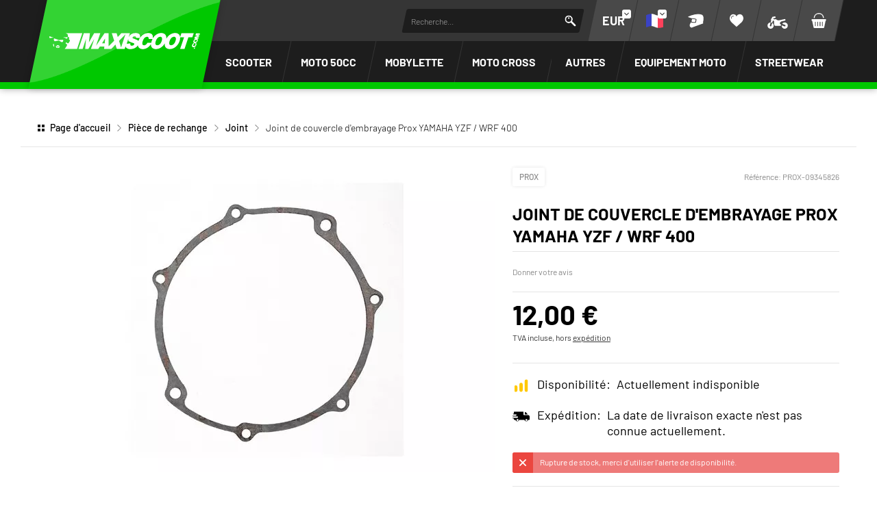

--- FILE ---
content_type: text/html; charset=UTF-8
request_url: https://www.maxiscoot.com/fr/produit/joint-de-couvercle-d-embrayage-prox-yamaha-yzf-wrf-400-222693
body_size: 60902
content:



















<!DOCTYPE html>
<html lang="fr" dir="ltr" data-vwtype="artikel" data-vwname="detail" class="main main--nojs html_artikel html_artikel_detail env_live" id="frontend" data-vctype_id="0" data-deferred-navigations=false>

<head>
    <script>window.dataLayer = [];</script>
    
            <!-- Google Tag Manager --><script>(function(w,d,s,l,i){w[l]=w[l]||[];w[l].push({'gtm.start':new Date().getTime(),event:'gtm.js'});var f=d.getElementsByTagName(s)[0],j=d.createElement(s),dl=l!='dataLayer'?'&l='+l:'';j.async=true;j.src='https://www.googletagmanager.com/gtm.js?id='+i+dl;f.parentNode.insertBefore(j,f);})(window,document,'script','dataLayer','GTM-T3KFZMP');</script><!-- End Google Tag Manager -->
    
    <meta charset="utf-8"><meta name="viewport" content="width=device-width, initial-scale=1, minimum-scale=1, maximum-scale=10"><script>var et={ data:{}, app:{}, api:{} };et.data.layoutBreakpoints={"mini":{"min":320,"max":479},"small":{"min":480,"max":767},"medium":{"min":768,"max":1024},"large":{"min":1025,"max":1249},"xlarge":{"min":1250,"max":1920},"mobile":{"min":320,"max":1024},"desktop":{"min":1025,"max":1920}};et.htmlHeadBreakpoints=et.data.layoutBreakpoints;et.data.presenceVars={"klevu_api_host":"eucs35v2.ksearchnet.com","klevu_api_key":"klevu-175222885961718129"};</script> <title>Joint de couvercle d&#039;embrayage Prox YAMAHA YZF / WRF 400 | MAXISCOOT</title><link rel="preconnect" href="sbd.etailercdn.de"><link rel="preconnect" href="cdn.consentmanager.net"><meta name="robots" content="index,follow"><meta name="keywords" content="PROX-09345826, Joint, Joint de couvercle d&#039;embrayage Prox YAMAHA YZF / WRF 400"><meta name="description" content="Joint de couvercle d&#039;embrayage Prox YAMAHA YZF / WRF 400 | Disponible chez Maxiscoot ✅ Paiement en plusieurs fois ✅ Livraison rapide ✅ Conseils d&#039;experts !"><link rel="alternate" hreflang="en" href="https://www.maxiscoot.com/en/product/clutch-cover-gasket-prox-yamaha-yzf-wrf-400-222693"><link rel="alternate" hreflang="it" href="https://www.maxiscoot.com/it/prodotto/guarnizione-coperchio-frizione-prox-yamaha-yzf-wrf-400-222693"><link rel="alternate" hreflang="es" href="https://www.maxiscoot.com/es/producto/junta-tapa-de-embrague-prox-yamaha-yzf-wrf-400-222693"><link rel="alternate" hreflang="fr" href="https://www.maxiscoot.com/fr/produit/joint-de-couvercle-d-embrayage-prox-yamaha-yzf-wrf-400-222693"><link rel="alternate" hreflang="de" href="https://www.scooter-attack.com/de/kaufen/dichtung-kupplungsdeckel-prox-yamaha-yzf-wrf-400-222693"><meta name="format-detection" content="telephone=no"><!-- critical css not found or disabled --><link rel="stylesheet" href="/public/cache/css_1_75ef1d468238cfa4dccd007651e13d9b30bd98eb.css?ts=1767955523"> <script src="/custom/module/public/streetbuzz/main.min.js?1765964786" defer fetchpriority="high"></script><script src="/custom/module/public/streetbuzz/main_artikel.min.js?1757594801" defer fetchpriority="high"></script> <script src="/custom/module/public/streetbuzz/dist/assets/artikel_detail-BtwV7Aca.js" type="module"></script><script src="/custom/module/public/streetbuzz/dist/assets/main-DSwUyjVW.js" type="module"></script> <link rel="preload" href="/custom/module/public/streetbuzz/assets/fonts/sb/sb.woff2?5d0a37d4" as="font" type="font/woff2" crossorigin><link rel="preload" href="/custom/module/public/streetbuzz/assets/fonts/barlow-v5-latin/barlow-v5-latin-regular.woff2" as="font" type="font/woff2" crossorigin><link rel="preload" href="/custom/module/public/streetbuzz/assets/fonts/barlow-v5-latin/barlow-v5-latin-500.woff2" as="font" type="font/woff2" crossorigin><link rel="preload" href="/custom/module/public/streetbuzz/assets/fonts/barlow-v5-latin/barlow-v5-latin-700.woff2" as="font" type="font/woff2" crossorigin><link rel="preload" as="image" href="https://sbd.etailercdn.de/media/pimg/PR/thumbs/522075_4232958.jpg"> <script data-purpose="head-js">
(function (et) {
    'use strict';
        document.documentElement.classList.remove('main--nojs');
        if (!!window.MSInputMethodContext && !!document.documentMode) { document.documentElement.classList.add('ua_ie11'); }
    if (!et.hasOwnProperty('gteMap')) { et.gteMap = new Map(); }
    if (!et.hasOwnProperty('data')) { et.data = { }; }
    et.data.sessionId = null;     et.data.presence = 'maxiscoot';     et.data.presenceId = 1;
    et.data.lang = 'fr';
    et.data.langcode = 'fr';
    et.data.currencyCode = 'EUR';
    et.data.currencySymbol = '€';
    et.data.shopId = 1;     et.data.payOneConfig = [];
    et.data.vwType = 'artikel';
    et.data.vwTypeId = 308;
    et.data.vwName = 'detail';
    et.data.vwId = 222693;
    et.data.isStartpage = false;
    et.data.environment = 'live';
    et.data.searchAttribGlue = ',';
    et.data.searchAttribGlueOr = '|';
    et.data.searchAttribGlueAnd = '.';
    et.data.filterText = '';
    et.data.sameDayShippingText1 = '';
    et.data.sameDayShippingText2 = '';
            et.data.sameDayShippingDeadline = '2026-01-22T14:00:00+01:00';
        et.data.shopCountries = [];
    et.data.shopCountriesStates = [];
    et.data.openMids = [];
    et.data.la = {};
    
                et.data.vctypeUlid = '';
    et.data.vctypeId = 0;
    et.data.vctypes = [];

                        
    

                        et.data.vctypes['13'] = {
                id: '13',
                description: 'Scooter',
                icon: 'https://sbd.etailercdn.de/media/models/58176_default_scooter.png',
            };
                    et.data.vctypes['14'] = {
                id: '14',
                description: 'Maxiscooter',
                icon: 'https://sbd.etailercdn.de/media/models/58174_default_maxiscooter.png',
            };
                    et.data.vctypes['16'] = {
                id: '16',
                description: 'Moto 50cc',
                icon: 'https://sbd.etailercdn.de/media/models/58175_default_mecaboite.png',
            };
                    et.data.vctypes['18'] = {
                id: '18',
                description: 'Mobylette',
                icon: 'https://sbd.etailercdn.de/media/models/58173_default_cyclo.png',
            };
                    et.data.vctypes['20'] = {
                id: '20',
                description: 'Vespa Vintage',
                icon: 'https://sbd.etailercdn.de/media/models/58172_default_vespa.png',
            };
                    et.data.vctypes['22'] = {
                id: '22',
                description: 'Pitbike',
                icon: 'https://sbd.etailercdn.de/media/k625/71053_nopic-big.png',
            };
                    et.data.vctypes['24'] = {
                id: '24',
                description: 'Moto Cross',
                icon: 'https://sbd.etailercdn.de/media/k625/71053_nopic-big.png',
            };
                    et.data.opeWaitForPersonalJson = true;

    et.data.languageUrls = new Map;
                                                                                
                        et.data.languageUrls.set('de', 'https://www.maxiscoot.com/de/kaufen/joint-de-couvercle-d-embrayage-prox-yamaha-yzf-wrf-400-222693');
                                                                    
                        et.data.languageUrls.set('en', 'https://www.maxiscoot.com/en/product/joint-de-couvercle-d-embrayage-prox-yamaha-yzf-wrf-400-222693');
                                                                    
                        et.data.languageUrls.set('it', 'https://www.maxiscoot.com/it/prodotto/joint-de-couvercle-d-embrayage-prox-yamaha-yzf-wrf-400-222693');
                                                                    
                        et.data.languageUrls.set('es', 'https://www.maxiscoot.com/es/producto/joint-de-couvercle-d-embrayage-prox-yamaha-yzf-wrf-400-222693');
                et.data.currencyUrls = new Map;
                        
                et.data.currencyUrls.set('1', 'https://www.maxiscoot.com/fr/produit/joint-de-couvercle-d-embrayage-prox-yamaha-yzf-wrf-400-222693?vcurrency=1');
                        
                et.data.currencyUrls.set('3', 'https://www.maxiscoot.com/fr/produit/joint-de-couvercle-d-embrayage-prox-yamaha-yzf-wrf-400-222693?vcurrency=3');
                        
                et.data.currencyUrls.set('5', 'https://www.maxiscoot.com/fr/produit/joint-de-couvercle-d-embrayage-prox-yamaha-yzf-wrf-400-222693?vcurrency=5');
                        
                et.data.currencyUrls.set('7', 'https://www.maxiscoot.com/fr/produit/joint-de-couvercle-d-embrayage-prox-yamaha-yzf-wrf-400-222693?vcurrency=7');
                        
                et.data.currencyUrls.set('9', 'https://www.maxiscoot.com/fr/produit/joint-de-couvercle-d-embrayage-prox-yamaha-yzf-wrf-400-222693?vcurrency=9');
                        
                et.data.currencyUrls.set('10', 'https://www.maxiscoot.com/fr/produit/joint-de-couvercle-d-embrayage-prox-yamaha-yzf-wrf-400-222693?vcurrency=10');
                        
                et.data.currencyUrls.set('12', 'https://www.maxiscoot.com/fr/produit/joint-de-couvercle-d-embrayage-prox-yamaha-yzf-wrf-400-222693?vcurrency=12');
                        
                et.data.currencyUrls.set('14', 'https://www.maxiscoot.com/fr/produit/joint-de-couvercle-d-embrayage-prox-yamaha-yzf-wrf-400-222693?vcurrency=14');
                        
                et.data.currencyUrls.set('16', 'https://www.maxiscoot.com/fr/produit/joint-de-couvercle-d-embrayage-prox-yamaha-yzf-wrf-400-222693?vcurrency=16');
                        
                et.data.currencyUrls.set('18', 'https://www.maxiscoot.com/fr/produit/joint-de-couvercle-d-embrayage-prox-yamaha-yzf-wrf-400-222693?vcurrency=18');
                        
                et.data.currencyUrls.set('19', 'https://www.maxiscoot.com/fr/produit/joint-de-couvercle-d-embrayage-prox-yamaha-yzf-wrf-400-222693?vcurrency=19');
                        
                et.data.currencyUrls.set('20', 'https://www.maxiscoot.com/fr/produit/joint-de-couvercle-d-embrayage-prox-yamaha-yzf-wrf-400-222693?vcurrency=20');
                        
                et.data.currencyUrls.set('21', 'https://www.maxiscoot.com/fr/produit/joint-de-couvercle-d-embrayage-prox-yamaha-yzf-wrf-400-222693?vcurrency=21');
                        
                et.data.currencyUrls.set('22', 'https://www.maxiscoot.com/fr/produit/joint-de-couvercle-d-embrayage-prox-yamaha-yzf-wrf-400-222693?vcurrency=22');
                        
                et.data.currencyUrls.set('23', 'https://www.maxiscoot.com/fr/produit/joint-de-couvercle-d-embrayage-prox-yamaha-yzf-wrf-400-222693?vcurrency=23');
                        
                et.data.currencyUrls.set('24', 'https://www.maxiscoot.com/fr/produit/joint-de-couvercle-d-embrayage-prox-yamaha-yzf-wrf-400-222693?vcurrency=24');
                        
                et.data.currencyUrls.set('25', 'https://www.maxiscoot.com/fr/produit/joint-de-couvercle-d-embrayage-prox-yamaha-yzf-wrf-400-222693?vcurrency=25');
                        
                et.data.currencyUrls.set('27', 'https://www.maxiscoot.com/fr/produit/joint-de-couvercle-d-embrayage-prox-yamaha-yzf-wrf-400-222693?vcurrency=27');
                        
                et.data.currencyUrls.set('29', 'https://www.maxiscoot.com/fr/produit/joint-de-couvercle-d-embrayage-prox-yamaha-yzf-wrf-400-222693?vcurrency=29');
                        
                et.data.currencyUrls.set('31', 'https://www.maxiscoot.com/fr/produit/joint-de-couvercle-d-embrayage-prox-yamaha-yzf-wrf-400-222693?vcurrency=31');
                        
                et.data.currencyUrls.set('33', 'https://www.maxiscoot.com/fr/produit/joint-de-couvercle-d-embrayage-prox-yamaha-yzf-wrf-400-222693?vcurrency=33');
                        
                et.data.currencyUrls.set('35', 'https://www.maxiscoot.com/fr/produit/joint-de-couvercle-d-embrayage-prox-yamaha-yzf-wrf-400-222693?vcurrency=35');
                        
                et.data.currencyUrls.set('37', 'https://www.maxiscoot.com/fr/produit/joint-de-couvercle-d-embrayage-prox-yamaha-yzf-wrf-400-222693?vcurrency=37');
                        
                et.data.currencyUrls.set('39', 'https://www.maxiscoot.com/fr/produit/joint-de-couvercle-d-embrayage-prox-yamaha-yzf-wrf-400-222693?vcurrency=39');
                        
                et.data.currencyUrls.set('40', 'https://www.maxiscoot.com/fr/produit/joint-de-couvercle-d-embrayage-prox-yamaha-yzf-wrf-400-222693?vcurrency=40');
        /*et.data.searchString = "";*/
    et.data.searchString = null;
        
    
    et.data.nonEssentialFrontendCodeAllowed = true;

    
    
    et.data.chatbot_query_string = '';
})(et);
</script> <!-- start seo_structured_data --> <script type="application/ld+json">{"@context":"https:\/\/schema.org","@type":"BreadcrumbList","itemListElement":[{"@type":"ListItem","position":1,"item":{"@type":"Thing","@id":"https:\/\/www.maxiscoot.com","name":"Page d'accueil"}},{"@type":"ListItem","position":2,"item":{"@type":"Thing","@id":"https:\/\/www.maxiscoot.com\/fr\/piece-de-rechange\/","name":"Pièce de rechange"}},{"@type":"ListItem","position":3,"item":{"@type":"Thing","@id":"https:\/\/www.maxiscoot.com\/fr\/piece-de-rechange\/joint\/","name":"Joint"}},{"@type":"ListItem","position":4,"item":{"@type":"Thing","@id":"https:\/\/www.maxiscoot.com\/fr\/produit\/joint-de-couvercle-d-embrayage-prox-yamaha-yzf-wrf-400-222693","name":"Joint de couvercle d'embrayage Prox YAMAHA YZF \/ WRF 400"}}]}</script><script type="application/ld+json">{"@context":"https:\/\/schema.org","@type":"WebPage","copyrightYear":"2026","copyrightHolder":"Streetbuzz Distribution GmbH","isFamilyFriendly":"true","name":"Joint de couvercle d'embrayage Prox YAMAHA YZF \/ WRF 400 | MAXISCOOT","url":"https:\/\/www.maxiscoot.com\/fr\/produit\/joint-de-couvercle-d-embrayage-prox-yamaha-yzf-wrf-400-222693"}</script><script type="application/ld+json">{"@context":"https:\/\/schema.org","@type":"Product","name":"Joint de couvercle d'embrayage Prox YAMAHA YZF \/ WRF 400","image":["https:\/\/sbd.etailercdn.de\/media\/pimg\/PR\/thumbs\/522075_4255428.jpg","https:\/\/sbd.etailercdn.de\/media\/pimg\/PR\/thumbs\/522075_4255431.jpg","https:\/\/sbd.etailercdn.de\/media\/pimg\/PR\/thumbs\/522075_4255434.jpg"],"description":"Joint de couvercle d'embrayage ProX:<br><br>Fabrication en mat&eacute;riaux de haute qualit&eacute; pour une &eacute;tanch&eacute;it&eacute; ultimePeut s'av&eacute;rer n&eacute;cessaire lors du changement des disques et ressorts d'embrayageRéférence ProX : 19.G2498","brand":"Prox","offers":{"@type":"Offer","priceCurrency":"EUR","price":12,"itemCondition":"https:\/\/schema.org\/NewCondition","availability":"https:\/\/schema.org\/OutOfStock","url":"https:\/\/www.maxiscoot.com\/fr\/produit\/joint-de-couvercle-d-embrayage-prox-yamaha-yzf-wrf-400-222693","priceValidUntil":"2026-01-25T00:00:00+01:00"},"sku":"PROX-09345826","url":"https:\/\/www.maxiscoot.com\/fr\/produit\/joint-de-couvercle-d-embrayage-prox-yamaha-yzf-wrf-400-222693","@id":"p-1-222693"}</script> <!-- end seo_structured_data --><!-- Klevu Start --> <script data-purpose="klevu basics">var klevu_currency = '€';var klevu_loginCustomerGroupId = '';var klevu_lang = "fr";window._klvReady = window._klvReady || [];window._klvReady.push(function () {let itemsPerPage = 36;localStorage.setItem('klv_limits_productList', itemsPerPage);localStorage.setItem('klv_limits_contentList', itemsPerPage);});var klevu_page_meta = {"pageType":"pdp","itemName":"Joint de couvercle d'embrayage Prox YAMAHA YZF \/ WRF 400","itemUrl":"https:\/\/www.maxiscoot.com\/fr\/produit\/joint-de-couvercle-d-embrayage-prox-yamaha-yzf-wrf-400-222693","itemId":"PROX-09345826","itemGroupId":"","itemSalePrice":12,"itemCurrency":"EUR"};function klevu_addtocart(id, url, qty) {console.debug('Klevu add to cart', { id, url, qty });const productId = parseInt(url.substring(url.lastIndexOf('-') + 1)) || 0;et.app.addProductToCart(productId, parseInt(qty) || 1);}function sbKlevuGetUserData () {try {const cookieString = document.cookie.split('; ').find(row => row.startsWith('runtime_user_properties='));const cookieData = JSON.parse(atob(decodeURIComponent(cookieString.split('=')[1])));cookieData.view_vctype_ulid = et.data.vctypeUlid ?? null;return cookieData;} catch (e) {console.error(e);}return null;}function sbKlevuUpdateCustomerGroupId() {let userData = sbKlevuGetUserData();if (userData?.price_group?.length) {klevu_loginCustomerGroupId = userData.price_group;const forced = localStorage.getItem('testing_klevu_customer_group') ?? '';if (forced !== '') {klevu_loginCustomerGroupId = forced;}}}sbKlevuUpdateCustomerGroupId();document.addEventListener('DOMContentLoaded', function () {const store1 = 'mxs';const store2 = 'sa';const lang = 'fr';document.querySelectorAll('.klevu-recs[data-spot]').forEach(function (el) {const spot = String(el.dataset.spot ?? '').trim().toLowerCase();const sl = store1 + '-' + lang;if (spot.indexOf(store2) === 0) {el.remove();} else if (spot.indexOf(store1) === 0 && !spot.indexOf(sl) === 0) {el.remove();}})});et.data.klevu_i18n = {"availability":{"0":"","1":"En stock","3":"Disponible rapidement","5":"Sur commande","2":"R\u00e9approvisionnement en cours","6":"Actuellement indisponible","4":"Actuellement indisponible","99":"Rupture de stock"},"add_to_cart":"Ajouter au panier","sku":"R&eacute;f&eacute;rence","show_filter":"Filtrer","filter_subline":"Trouvez les produits en un rien de temps"};
</script> <!-- load klevu scripts with high priority instead of the default(async=low) --><link rel="preload" as="script" crossorigin="anonymous" href="https://js.klevu.com/core/v2/klevu.js"><link rel="preload" as="script" crossorigin="anonymous" href="https://js.klevu.com/theme/default/v2/quick-search.js"><link rel="preload" as="script" crossorigin="anonymous" href="https://js.klevu.com/theme/default/v2/search-results-page.js"><link rel="preload" as="script" crossorigin="anonymous" href="https://js.klevu.com/recs/v2/klevu-recs.js"><script data-purpose="klevu 2 - async">async function sbKlevuInitSmartSearch() {const searchPaths = {'en': '/en/search','fr': '/fr/recherche','it': '/it/ricerca','es': '/es/buscar','default': '/de/suche'};let options = {url: {landing: searchPaths[et.data.langcode] || searchPaths.default,protocol: 'https:',search: 'https://' + et.data.presenceVars.klevu_api_host + '/cs/v2/search'},search: {minChars: 3,searchBoxSelector: '#header_search_field.klevu_search_input',apiKey: et.data.presenceVars.klevu_api_key},analytics: {apiKey: et.data.presenceVars.klevu_api_key}};klevu(options);console.debug('Klevu: klevuInitQuickSearch options', options);}async function sbKlevuInitSmartRecommendations() {klevu.interactive(function () {var options = {powerUp: {recsModule: true},recs: {apiKey: et.data.presenceVars.klevu_api_key}};klevu(options);console.debug('Klevu: klevuInitSmartRecommendations options', options);});}async function sbKlevuInitCore() {if (!('klevu' in window && typeof klevu == 'function')) {window.setTimeout(sbKlevuInitCore, 10);return;}console.debug('Klevu: klevuInitCore');let plugins = [['https://js.klevu.com/recs/v2/klevu-recs.js', sbKlevuInitSmartRecommendations],['https://js.klevu.com/theme/default/v2/quick-search.js', sbKlevuInitSmartSearch],];if (et.data.vwType === 'praesenz' && et.data.vwName === 'search') {plugins.push(['https://js.klevu.com/theme/default/v2/search-results-page.js']);}plugins.forEach(function (x) {const src = x[0];const fn = x[1] ?? null;const s = document.createElement('script');s.src = src;s.async = true;s.crossOrigin = 'anonymous';if (typeof fn == 'function') {s.onload = function () {fn();};}document.head.appendChild(s);});klevu.modifyRequest('all', function (data, scope) {klevu.each(data.request.current.recordQueries, function (key, query) {klevu.setObjectPath(query, 'settings.priceFieldSuffix', klevu_currency + '-' + klevu_loginCustomerGroupId);klevu.setObjectPath(query, 'filters.filtersToReturn.options.limit', 999);});});klevu.modifyRequest("search,landing,catnav", function(data, scope){klevu.each(data.request.current.recordQueries, function(key, query){klevu.setObjectPath(query, "filters.filtersToReturn.options.order", "INDEX");});});klevu.modifyResponse('all', function (data, scope) {let listResult = data.template.query?.productList?.result ?? data.template.query?.klevuRECSItemList?.result ?? null;klevu.each(listResult, function (indx, item) {var urlKey = 'product_link_' + et.data.presence;item.url = item.hasOwnProperty(urlKey) ? item[urlKey] : item.url;item.url = item.url.substr(item.url.indexOf('/', 8));});});klevu.interactive(function () {const userData = sbKlevuGetUserData();if (userData && typeof userData == 'object') {const groupConditions = [];const vctype_id = userData.garage_vctype_ulid ?? '';if (vctype_id.length) {groupConditions.push({'key': 'vctype_id','valueOperator': 'INCLUDE','values': [vctype_id]});}let vcModels = [];const queryAllModels = false;if (queryAllModels&& userData.hasOwnProperty('garage_vcmodels_ulids')&& Array.isArray(userData.garage_vcmodels_ulids)) {vcModels = userData.garage_vcmodels_ulids;} else if (userData.hasOwnProperty('garage_vcmodel_ulid') && userData.garage_vcmodel_ulid) {vcModels.push(userData.garage_vcmodel_ulid);}if (vcModels.length) {groupConditions.push({'key': 'vcmodel_id','valueOperator': 'INCLUDE','singleSelect': false,'values': vcModels})}if (groupConditions.length) {const groupCondition = {'groupOperator': 'ANY_OF','conditions': groupConditions};console.debug('Klevu: modifyRequest set groupCondition', groupCondition);klevu.modifyRequest('search', 'productList.settings.groupCondition', groupCondition);klevu.modifyRequest('all', function (data, scope) {const recordQueries = data?.request?.current?.recordQueries ?? null;if (!recordQueries) {return;}klevu.each(recordQueries, function (key, query) {if (query?.typeOfRequest === 'SEARCH'&& query?.id === 'productList'&& query?.hasOwnProperty('settings')&& !query.settings.hasOwnProperty('groupCondition')) {query.settings.groupCondition = groupCondition;}});});}}});}
</script><!-- Klevu core JS Library --><script src="https://js.klevu.com/core/v2/klevu.js" async onload="sbKlevuInitCore();" crossorigin="anonymous"></script> <script>var klevu_custom_translations = {"fr": {"Product Filters": "Filtre","Narrow by": "Filtre"},"en": {"Product Filters": "Filters","Narrow by": "Filters"},"de": {"Product Filters": "Suchfilter","Narrow by": "Suchfilter"},"it": {"Product Filters": "Filtro","Narrow by": "Filtro"},"es": {"Product Filters": "Filtros de búsqueda","Narrow by": "Filtros de búsqueda"},};var klevu_storeTranslations = klevu_custom_translations[klevu_lang];
</script><script type="template/klevu" id="customKlevuLandingTemplateProductBlock"><%dataLocal.imageWidth = 336;dataLocal.imageHeight = 210;var text_availability = et.data.klevu_i18n.availability[dataLocal.availability_status] ?? '';var text_sku = et.data.klevu_i18n.sku;var updatedProductName = dataLocal.name;if (klevu.search.modules.kmcInputs.base.getSkuOnPageEnableValue()) {if (klevu.dom.helpers.cleanUpSku(dataLocal.sku)) {updatedProductName += klevu.dom.helpers.cleanUpSku(dataLocal.sku);}}%><li ku-product-block class="klevuProduct klevuProductClick kuTrackRecentView" data-id="<%=dataLocal.id%>"><div class="element_artikel element_artikel--klevu"><div class="element_artikel__brand"><%=dataLocal.brand%></div><a data-id="<%=dataLocal.id%>" href="<%=dataLocal.url%>" class="element_artikel__image klevuProduct klevuProductClick kuTrackRecentView"><img src="<%=dataLocal.image%>" origin="<%=dataLocal.image%>" onerror="klevu.dom.helpers.cleanUpProductImage(this)" alt="<%=updatedProductName%>" class="element_artikel__img" width="<%=dataLocal.imageWidth%>" height="<%=dataLocal.imageHeight%>"><%=helper.render('landingImageRollover', scope, data, dataLocal) %></a><div class="element_artikel__blocks"><div class="element_artikel__block1"><div class="element_artikel__sku"><%=text_sku%> <%=dataLocal.sku%></div>
<!--                    <div class="element_artikel__rating"></div>--><a data-id="<%=dataLocal.id%>" href="<%=dataLocal.url%>" class="element_artikel__description klevuProduct klevuProductClick kuTrackRecentView" title="<%= updatedProductName %>"><%= updatedProductName %></a></div><div class="element_artikel__block2"><div class="element_artikel__price_container"><% if(dataLocal.inStock && dataLocal.inStock != "yes") { %><%=helper.render('landingProductStock', scope, data, dataLocal) %><% } else { %><% if(klevu.search.modules.kmcInputs.base.getShowPrices()) { %><%var kuTotalVariants = klevu.dom.helpers.cleanUpPriceValue(dataLocal.totalVariants);var kuStartPrice = klevu.dom.helpers.cleanUpPriceValue(dataLocal.startPrice,dataLocal.currency);var kuSalePrice = klevu.dom.helpers.cleanUpPriceValue(dataLocal.salePrice,dataLocal.currency);var kuPrice = klevu.dom.helpers.cleanUpPriceValue(dataLocal.price,dataLocal.currency);%><% if(!Number.isNaN(kuTotalVariants) && !Number.isNaN(kuStartPrice)) { %><div class="element_artikel__price price kuStartPrice"><span class="klevuQuickPriceGreyText"><%=helper.translate("Starting at")%></span><span><%=helper.processCurrency(dataLocal.currency,parseFloat(dataLocal.startPrice))%></span></div><% } else if(!Number.isNaN(kuSalePrice) && !Number.isNaN(kuPrice) && (kuPrice > kuSalePrice)){ %><div class="element_artikel__price price"><%= helper.processCurrency(dataLocal.currency,parseFloat(kuSalePrice)) %></div><!--<div class="element_artikel__price price element_artikel__price--has_strike_price price--has_strike_price" data-case1><%=helper.processCurrency(dataLocal.currency,parseFloat(dataLocal.salePrice))%></div>--><% } else if(!Number.isNaN(kuSalePrice) && !Number.isNaN(kuPrice) && (kuPrice != kuSalePrice)) { %><div class="element_artikel__price price element_artikel__price--has_strike_price price--has_strike_price" data-case2><%= helper.processCurrency(dataLocal.currency,parseFloat(dataLocal.salePrice)) %></div><% } else if(!Number.isNaN(kuPrice)) { %><div class="element_artikel__price price"><%= helper.processCurrency(dataLocal.currency,parseFloat(dataLocal.price)) %></div><% } %><%=helper.render('searchResultProductVATLabel', scope, data, dataLocal) %><% } %><div class="element_artikel__availability" data-availability="<%=dataLocal.availability_status%>"><%=text_availability%></div><% } %></div></div></div><!--<header ku-block data-block-id="ku_landing_result_item_header"><%=helper.render('landingProductBadge', scope, data, dataLocal) %></header>--><% if(dataLocal.price > 0) { %><div class="element_artikel__kuProdAdditional"><div class="element_artikel__kuProdAdditionalData"><%=helper.render('landingProductSwatch',scope,data,dataLocal) %><%=helper.render('klevuLandingProductRating',scope,data,dataLocal) %><% var isAddToCartEnabled = klevu.search.modules.kmcInputs.base.getAddToCartEnableValue(); %><% if(isAddToCartEnabled && dataLocal.price > 0) { %><%=helper.render('landingPageProductAddToCart',scope,data,dataLocal) %><% } %></div></div><% } %></div></li>
</script><script type="template/klevu" id="customLandingPageProductAddToCart"><%var text_add_to_cart = et.data.klevu_i18n.add_to_cart;%><% if(dataLocal.inStock == "yes" && dataLocal.price > 0) { %><div class="kuAddtocart sb_klevu_add_to_cart" data-id="<%=dataLocal.id%>"><button type="button" class="uk-button uk-button-primary uk-button-small uk-width-1-1 kuLandingAddToCartBtn" tabindex="0"><%=text_add_to_cart%></button></div><% } %>
</script><script type="template/klevu" id="customKlevuLandingTemplateResults"><%var text_show_filter = et.data.klevu_i18n.show_filter;var text_filter_subline = et.data.klevu_i18n.filter_subline;%><div class="kuResultsListing"><div class="productList klevuMeta" data-section="productList"><div class="kuResultContent"><div class="kuResultWrap <%=(data.query.productList.filters.length == 0 )?'kuBlockFullwidth':''%>"><div ku-container data-container-id="ku_landing_main_content_container" data-container-role="content"><div class="et_klevu_filter_opener"><button type="button" class="uk-button uk-button-primary" onclick="document.querySelector('.et_klevu_filter_block').parentElement.classList.add('et_klevu_filter_block---visible')"><svg width="18" height="18"><use href="/custom/module/public/streetbuzz/assets/sprites/streetbuzz.svg#sprite_icon_filter"></use></svg>&nbsp;<%=text_show_filter%></button><div class="et_klevu_filter_opener__button_subline"><%=text_filter_subline%></div></div><div class="et_klevu_filter_backdrop" onclick="document.querySelector('.et_klevu_filter_block').parentElement.classList.remove('et_klevu_filter_block---visible')"></div><section ku-container data-container-id="ku_landing_main_content_left" data-container-position="left" data-container-role="left" class="et_klevu_filter_block"><div ku-block data-block-id="ku_landing_left_facets"><%=helper.render('filters',scope,data,"productList") %></div><div ku-block data-block-id="ku_landing_left_call_outs"></div><div ku-block data-block-id="ku_landing_left_banner"></div></section><section ku-container data-container-id="ku_landing_main_content_center" data-container-position="center" data-container-role="center"><header ku-block data-block-id="ku_landing_result_header"><%=helper.render('klevuLandingTemplateResultsHeadingTitle',scope,data,"productList") %><%=helper.render('filtersTop',scope,data,"productList") %><%=helper.render('kuFilterTagsTemplate',scope,data,"productList") %><% if(helper.hasResults(data,"productList")) { %><%=helper.render('sortBy',scope,data,"productList") %><%=helper.render('limit',scope,data,"productList") %><%=helper.render('kuTemplateLandingResultsViewSwitch',scope,data,"productList") %><%=helper.render('pagination',scope,data,"productList") %><% } %><div class="kuClearBoth"></div></header><div ku-block data-block-id="ku_landing_result_items"><div class="kuResults"><% if(helper.hasResults(data,"productList")) { %><ul><% helper.each(data.query.productList.result,function(key,item){ %><% if(item.typeOfRecord == "KLEVU_PRODUCT") { %><%=helper.render('productBlock',scope,data,item) %><% } %><% }); %></ul><% } else { %><div class="kuNoRecordsFoundLabelTextContainer"><span class="kuNoRecordsFoundLabelText"><%= helper.translate("No records found for your selection") %></span></div><% } %><div class="kuClearBoth"></div></div></div><div ku-block data-block-id="ku_landing_other_items"><%=helper.render('klevuLandingTemplateInfiniteScrollDown',scope,data) %></div><footer ku-block data-block-id="ku_landing_result_footer"><% if(helper.hasResults(data,"productList")) { %><%=helper.render('pagination',scope,data,"productList") %><% } %><div class="kuClearBoth"></div></footer></section><section ku-container data-container-id="ku_landing_main_content_right" data-container-position="right" data-container-role="right"><div ku-block data-block-id="ku_landing_right_facets"></div><div ku-block data-block-id="ku_landing_right_call_outs"></div><div ku-block data-block-id="ku_landing_right_banner"></div></section></div></div></div></div><% if(data.query.contentList) { %><div class="contentList klevuMeta" data-section="contentList" data-result-view="list"><div class="kuResultContent"><div class="kuResultWrap <%=(data.query.contentList.filters.length == 0 )?'kuBlockFullwidth':''%>"><div ku-container data-container-id="ku_landing_main_content_container" data-container-role="content"><section ku-container data-container-id="ku_landing_main_content_left" data-container-position="left" data-container-role="left"><div ku-block data-block-id="ku_landing_left_facets"><%=helper.render('filters',scope,data,"contentList") %></div><div ku-block data-block-id="ku_landing_left_call_outs"></div><div ku-block data-block-id="ku_landing_left_banner"></div></section><section ku-container data-container-id="ku_landing_main_content_center" data-container-position="center" data-container-role="center"><header ku-block data-block-id="ku_landing_result_header"><%=helper.render('filtersTop',scope,data,"contentList") %><%= helper.render('kuFilterTagsTemplate',scope,data,"contentList") %><% if(helper.hasResults(data,"contentList")) { %><%=helper.render('limit',scope,data,"contentList") %><%=helper.render('pagination',scope,data,"contentList") %><% } %><div class="kuClearBoth"></div></header><div ku-block data-block-id="ku_landing_result_items"><div class="kuClearBoth"></div><div class="kuResults"><% if(helper.hasResults(data,"contentList")) { %><ul><% helper.each(data.query.contentList.result,function(key,item){ %><% if(item.typeOfRecord == "KLEVU_CMS") { %><%=helper.render('contentBlock',scope,data,item) %><% }%><% }); %></ul><% } else { %><div class="kuNoRecordsFoundLabelTextContainer"><span class="kuNoRecordsFoundLabelText"><%= helper.translate("No records found for your selection") %></span></div><% } %><div class="kuClearBoth"></div></div></div><div ku-block data-block-id="ku_landing_other_items"><%=helper.render('klevuLandingTemplateInfiniteScrollDown',scope,data) %></div><footer ku-block data-block-id="ku_landing_result_footer"></footer></section><section ku-container data-container-id="ku_landing_main_content_right" data-container-position="right" data-container-role="right"><div ku-block data-block-id="ku_landing_right_facets"></div><div ku-block data-block-id="ku_landing_right_call_outs"></div><div ku-block data-block-id="ku_landing_right_banner"></div></section></div></div></div></div><% } %></div>
</script><script>function sbKlevuSetupCustomTemplates() {if (!(window.hasOwnProperty('klevu') && typeof window.klevu === 'function' && klevu)) {window.setTimeout(sbKlevuSetupCustomTemplates, 10);return;}console.debug('Klevu: sbKlevuSetupCustomTemplates');klevu({theme: {setTemplates: {customKlevuLandingTemplateProductBlock: {scope: "landing",selector: "#customKlevuLandingTemplateProductBlock",name: "productBlock"},customLandingPageProductAddToCart: {scope: "landing",selector: "#customLandingPageProductAddToCart",name: "landingPageProductAddToCart"},customKlevuLandingTemplateResults: {scope: "landing",selector: "#customKlevuLandingTemplateResults",name: "results"},}}});sbKlevuAddFiltersToURL();}function sbKlevuAddFiltersToURL() {klevu.modifyRequest("landing,catnav", function(data, scope){klevu.search.modules.addFiltersToURL.base.getAndUpdateFilters(data, scope);});klevu.afterTemplateRender("landing,catnav", function(data, scope){klevu.search.modules.addFiltersToURL.base.setFilters(data, scope);});klevu.extend(true, klevu.search.modules, {addFiltersToURL: {base: {setFilters: function(data, scope, queryId) {var activeQueryId = klevu.getObjectPath(data, "context.activeQueryId");if (queryId && queryId.length) {activeQueryId = queryId;}var filterQueryParam = activeQueryId + "Filters";var activeQueryFilters = klevu.getObjectPath(data, "template.query." + activeQueryId + ".filters");var filterValuesQueryParam = "";if (activeQueryFilters) {klevu.each(activeQueryFilters, function(key, filter) {var selectedFilterKeyString = "";var filterOptions = filter.options;var selectedValues = "";if (filterOptions && filterOptions.length) {klevu.each(filterOptions, function(key, option) {if (option.selected === true) {if (selectedValues.length) {selectedValues += ",";}selectedValues += option.value;}});} else if (filter.type === "SLIDER") {var startValue = filter.start;var endValue = filter.end;var minValue = filter.min;var maxValue = filter.max;if (typeof startValue !== "undefined" && startValue !== null && typeof endValue !== "undefined" && endValue !== null) {if (Number(startValue) === Number(minValue) && Number(endValue) === Number(maxValue)) {} else {selectedValues = startValue + "-" + endValue;}}}if (selectedValues.length) {selectedFilterKeyString += filter.key + ":" + selectedValues;}if (selectedFilterKeyString.length) {if (filterValuesQueryParam.length) {filterValuesQueryParam += ";";}filterValuesQueryParam += selectedFilterKeyString;}});}var searchPath = window.location.search;var updatedPath;if (filterValuesQueryParam.length) {filterValuesQueryParam = encodeURIComponent(filterValuesQueryParam);updatedPath = klevu.dom.helpers.updateQueryStringParameter(searchPath, filterQueryParam, filterValuesQueryParam);} else {updatedPath = klevu.dom.helpers.updateQueryStringParameter(searchPath, filterQueryParam, "");updatedPath = updatedPath.replace("?" + filterQueryParam + "=&", "?");updatedPath = updatedPath.replace("&" + filterQueryParam + "=", "");updatedPath = updatedPath.replace("?" + filterQueryParam + "=", "");}if ('undefined' !== typeof window.history && 'undefined' !== typeof window.history.replaceState) {window.history.replaceState({}, "", updatedPath);} else {console.log("This browser does not have the support of window.history or window.history.replaceState");}},getAndUpdateFilters: function(data, scope, queryId) {var hasAlreadyTriggered = klevu.getObjectPath(scope.kScope, "element.kScope.getAndUpdateFiltersTriggered");if (hasAlreadyTriggered === true) {return;}var matchedQueryParamId = "", matchedQueryParamValue = "";var recordQueries = klevu.getObjectPath(data, "request.current.recordQueries");if (recordQueries && recordQueries.length) {klevu.each(recordQueries, function(key, query) {if (query.id) {var filtersFromURL = klevu.dom.helpers.getQueryStringValue(query.id + "Filters");if (filtersFromURL && filtersFromURL.length) {matchedQueryParamId = query.id;matchedQueryParamValue = filtersFromURL;}}})}klevu.setObjectPath(scope.kScope, "element.kScope.getAndUpdateFiltersTriggered", true);var activeQueryId = klevu.getObjectPath(data, "context.activeQueryId");if (queryId && queryId.length) {activeQueryId = queryId;} else if (matchedQueryParamId.length && matchedQueryParamValue.length) {activeQueryId = matchedQueryParamId;var storage = klevu.getSetting(scope.kScope.settings, "settings.storage");if (storage.tabs) {storage.tabs.setStorage("local");storage.tabs.mergeFromGlobal();storage.tabs.addElement("active", activeQueryId);storage.tabs.mergeToGlobal();}}var filterQueryParam = activeQueryId + "Filters";var filtersFromURL = klevu.dom.helpers.getQueryStringValue(filterQueryParam);if (filtersFromURL && filtersFromURL.length) {var facets = filtersFromURL.split(";");if (facets) {klevu.each(facets, function(key, facet) {var splitFacet = facet.split(":");if (splitFacet.length) {var facetKey = splitFacet[0];var facetValues = splitFacet[1].split(",");var applyFilters = klevu.getObjectPath(data, "localOverrides.query." + activeQueryId + ".filters.applyFilters.filters");if (applyFilters && applyFilters.length) {var isExistingKey = false;klevu.each(applyFilters, function(key, applyFilter) {if (applyFilter.key === facetKey) {isExistingKey = true;klevu.each(facetValues, function(key, facetValue) {var isFilterOptionMatched = false;klevu.each(applyFilter.values, function(key, value) {if (facetValue === value) {isFilterOptionMatched = true;}});if (!isFilterOptionMatched) {applyFilter.values.push(facetValue);}});}});if (!isExistingKey) {applyFilters.push({key: facetKey,values: facetValues});}} else {klevu.setObjectPath(data, "localOverrides.query." + activeQueryId + ".filters.applyFilters.filters", [{key: facetKey,values: facetValues}]);}}});}}}},build: true}});}sbKlevuSetupCustomTemplates();
</script><!-- Klevu End -->
    <script data-purpose="tracking">
    et.data.tracking = {
        ga4: true
    };
</script> <script data-purpose="ga4">
                                </script>
</head>

<body class="main__body body body_artikel body_artikel_detail">
    <!-- Google Tag Manager (noscript) -->
<noscript><iframe src="https://www.googletagmanager.com/ns.html?id=GTM-T3KFZMP"
height="0" width="0" style="display:none;visibility:hidden"></iframe></noscript>
<!-- End Google Tag Manager (noscript) -->
<a href="#start-of-content" class="show-on-focus uk-button" style="position: absolute;">Aller au contenu</a>

        <script data-purpose="consentmanager">
        window.cmp_id=17517;
        window.cmp_cdid="3a925236a356";
    </script>
    
    <script data-purpose="consentmanager">window.gdprAppliesGlobally=true;if(!("cmp_id" in window)||window.cmp_id<1){window.cmp_id=0}if(!("cmp_cdid" in window)){window.cmp_cdid="3a925236a356"}if(!("cmp_params" in window)){window.cmp_params=""}if(!("cmp_host" in window)){window.cmp_host="b.delivery.consentmanager.net"}if(!("cmp_cdn" in window)){window.cmp_cdn="cdn.consentmanager.net"}if(!("cmp_proto" in window)){window.cmp_proto="https:"}if(!("cmp_codesrc" in window)){window.cmp_codesrc="1"}window.cmp_getsupportedLangs=function(){var b=["DE","EN","FR","IT","NO","DA","FI","ES","PT","RO","BG","ET","EL","GA","HR","LV","LT","MT","NL","PL","SV","SK","SL","CS","HU","RU","SR","ZH","TR","UK","AR","BS"];if("cmp_customlanguages" in window){for(var a=0;a<window.cmp_customlanguages.length;a++){b.push(window.cmp_customlanguages[a].l.toUpperCase())}}return b};window.cmp_getRTLLangs=function(){var a=["AR"];if("cmp_customlanguages" in window){for(var b=0;b<window.cmp_customlanguages.length;b++){if("r" in window.cmp_customlanguages[b]&&window.cmp_customlanguages[b].r){a.push(window.cmp_customlanguages[b].l)}}}return a};window.cmp_getlang=function(j){if(typeof(j)!="boolean"){j=true}if(j&&typeof(cmp_getlang.usedlang)=="string"&&cmp_getlang.usedlang!==""){return cmp_getlang.usedlang}var g=window.cmp_getsupportedLangs();var c=[];var f=location.hash;var e=location.search;var a="languages" in navigator?navigator.languages:[];if(f.indexOf("cmplang=")!=-1){c.push(f.substr(f.indexOf("cmplang=")+8,2).toUpperCase())}else{if(e.indexOf("cmplang=")!=-1){c.push(e.substr(e.indexOf("cmplang=")+8,2).toUpperCase())}else{if("cmp_setlang" in window&&window.cmp_setlang!=""){c.push(window.cmp_setlang.toUpperCase())}else{if(a.length>0){for(var d=0;d<a.length;d++){c.push(a[d])}}}}}if("language" in navigator){c.push(navigator.language)}if("userLanguage" in navigator){c.push(navigator.userLanguage)}var h="";for(var d=0;d<c.length;d++){var b=c[d].toUpperCase();if(g.indexOf(b)!=-1){h=b;break}if(b.indexOf("-")!=-1){b=b.substr(0,2)}if(g.indexOf(b)!=-1){h=b;break}}if(h==""&&typeof(cmp_getlang.defaultlang)=="string"&&cmp_getlang.defaultlang!==""){return cmp_getlang.defaultlang}else{if(h==""){h="EN"}}h=h.toUpperCase();return h};(function(){var u=document;var v=u.getElementsByTagName;var h=window;var o="";var b="_en";if("cmp_getlang" in h){o=h.cmp_getlang().toLowerCase();if("cmp_customlanguages" in h){for(var q=0;q<h.cmp_customlanguages.length;q++){if(h.cmp_customlanguages[q].l.toUpperCase()==o.toUpperCase()){o="en";break}}}b="_"+o}function x(i,e){var w="";i+="=";var s=i.length;var d=location;if(d.hash.indexOf(i)!=-1){w=d.hash.substr(d.hash.indexOf(i)+s,9999)}else{if(d.search.indexOf(i)!=-1){w=d.search.substr(d.search.indexOf(i)+s,9999)}else{return e}}if(w.indexOf("&")!=-1){w=w.substr(0,w.indexOf("&"))}return w}var k=("cmp_proto" in h)?h.cmp_proto:"https:";if(k!="http:"&&k!="https:"){k="https:"}var g=("cmp_ref" in h)?h.cmp_ref:location.href;var j=u.createElement("script");j.setAttribute("data-cmp-ab","1");var c=x("cmpdesign","cmp_design" in h?h.cmp_design:"");var f=x("cmpregulationkey","cmp_regulationkey" in h?h.cmp_regulationkey:"");var r=x("cmpgppkey","cmp_gppkey" in h?h.cmp_gppkey:"");var n=x("cmpatt","cmp_att" in h?h.cmp_att:"");j.src=k+"//"+h.cmp_host+"/delivery/cmp.php?"+("cmp_id" in h&&h.cmp_id>0?"id="+h.cmp_id:"")+("cmp_cdid" in h?"&cdid="+h.cmp_cdid:"")+"&h="+encodeURIComponent(g)+(c!=""?"&cmpdesign="+encodeURIComponent(c):"")+(f!=""?"&cmpregulationkey="+encodeURIComponent(f):"")+(r!=""?"&cmpgppkey="+encodeURIComponent(r):"")+(n!=""?"&cmpatt="+encodeURIComponent(n):"")+("cmp_params" in h?"&"+h.cmp_params:"")+(u.cookie.length>0?"&__cmpfcc=1":"")+"&l="+o.toLowerCase()+"&o="+(new Date()).getTime();j.type="text/javascript";j.async=true;if(u.currentScript&&u.currentScript.parentElement){u.currentScript.parentElement.appendChild(j)}else{if(u.body){u.body.appendChild(j)}else{var t=v("body");if(t.length==0){t=v("div")}if(t.length==0){t=v("span")}if(t.length==0){t=v("ins")}if(t.length==0){t=v("script")}if(t.length==0){t=v("head")}if(t.length>0){t[0].appendChild(j)}}}var m="js";var p=x("cmpdebugunminimized","cmpdebugunminimized" in h?h.cmpdebugunminimized:0)>0?"":".min";var a=x("cmpdebugcoverage","cmp_debugcoverage" in h?h.cmp_debugcoverage:"");if(a=="1"){m="instrumented";p=""}var j=u.createElement("script");j.src=k+"//"+h.cmp_cdn+"/delivery/"+m+"/cmp"+b+p+".js";j.type="text/javascript";j.setAttribute("data-cmp-ab","1");j.async=true;if(u.currentScript&&u.currentScript.parentElement){u.currentScript.parentElement.appendChild(j)}else{if(u.body){u.body.appendChild(j)}else{var t=v("body");if(t.length==0){t=v("div")}if(t.length==0){t=v("span")}if(t.length==0){t=v("ins")}if(t.length==0){t=v("script")}if(t.length==0){t=v("head")}if(t.length>0){t[0].appendChild(j)}}}})();window.cmp_addFrame=function(b){if(!window.frames[b]){if(document.body){var a=document.createElement("iframe");a.style.cssText="display:none";if("cmp_cdn" in window&&"cmp_ultrablocking" in window&&window.cmp_ultrablocking>0){a.src="//"+window.cmp_cdn+"/delivery/empty.html"}a.name=b;document.body.appendChild(a)}else{window.setTimeout(window.cmp_addFrame,10,b)}}};window.cmp_rc=function(h){var b=document.cookie;var f="";var d=0;while(b!=""&&d<100){d++;while(b.substr(0,1)==" "){b=b.substr(1,b.length)}var g=b.substring(0,b.indexOf("="));if(b.indexOf(";")!=-1){var c=b.substring(b.indexOf("=")+1,b.indexOf(";"))}else{var c=b.substr(b.indexOf("=")+1,b.length)}if(h==g){f=c}var e=b.indexOf(";")+1;if(e==0){e=b.length}b=b.substring(e,b.length)}return(f)};window.cmp_stub=function(){var a=arguments;__cmp.a=__cmp.a||[];if(!a.length){return __cmp.a}else{if(a[0]==="ping"){if(a[1]===2){a[2]({gdprApplies:gdprAppliesGlobally,cmpLoaded:false,cmpStatus:"stub",displayStatus:"hidden",apiVersion:"2.0",cmpId:31},true)}else{a[2](false,true)}}else{if(a[0]==="getUSPData"){a[2]({version:1,uspString:window.cmp_rc("")},true)}else{if(a[0]==="getTCData"){__cmp.a.push([].slice.apply(a))}else{if(a[0]==="addEventListener"||a[0]==="removeEventListener"){__cmp.a.push([].slice.apply(a))}else{if(a.length==4&&a[3]===false){a[2]({},false)}else{__cmp.a.push([].slice.apply(a))}}}}}}};window.cmp_gpp_ping=function(){return{gppVersion:"1.0",cmpStatus:"stub",cmpDisplayStatus:"hidden",supportedAPIs:["tcfca","usnat","usca","usva","usco","usut","usct"],cmpId:31}};window.cmp_gppstub=function(){var a=arguments;__gpp.q=__gpp.q||[];if(!a.length){return __gpp.q}var g=a[0];var f=a.length>1?a[1]:null;var e=a.length>2?a[2]:null;if(g==="ping"){return window.cmp_gpp_ping()}else{if(g==="addEventListener"){__gpp.e=__gpp.e||[];if(!("lastId" in __gpp)){__gpp.lastId=0}__gpp.lastId++;var c=__gpp.lastId;__gpp.e.push({id:c,callback:f});return{eventName:"listenerRegistered",listenerId:c,data:true,pingData:window.cmp_gpp_ping()}}else{if(g==="removeEventListener"){var h=false;__gpp.e=__gpp.e||[];for(var d=0;d<__gpp.e.length;d++){if(__gpp.e[d].id==e){__gpp.e[d].splice(d,1);h=true;break}}return{eventName:"listenerRemoved",listenerId:e,data:h,pingData:window.cmp_gpp_ping()}}else{if(g==="getGPPData"){return{sectionId:3,gppVersion:1,sectionList:[],applicableSections:[0],gppString:"",pingData:window.cmp_gpp_ping()}}else{if(g==="hasSection"||g==="getSection"||g==="getField"){return null}else{__gpp.q.push([].slice.apply(a))}}}}}};window.cmp_msghandler=function(d){var a=typeof d.data==="string";try{var c=a?JSON.parse(d.data):d.data}catch(f){var c=null}if(typeof(c)==="object"&&c!==null&&"__cmpCall" in c){var b=c.__cmpCall;window.__cmp(b.command,b.parameter,function(h,g){var e={__cmpReturn:{returnValue:h,success:g,callId:b.callId}};d.source.postMessage(a?JSON.stringify(e):e,"*")})}if(typeof(c)==="object"&&c!==null&&"__uspapiCall" in c){var b=c.__uspapiCall;window.__uspapi(b.command,b.version,function(h,g){var e={__uspapiReturn:{returnValue:h,success:g,callId:b.callId}};d.source.postMessage(a?JSON.stringify(e):e,"*")})}if(typeof(c)==="object"&&c!==null&&"__tcfapiCall" in c){var b=c.__tcfapiCall;window.__tcfapi(b.command,b.version,function(h,g){var e={__tcfapiReturn:{returnValue:h,success:g,callId:b.callId}};d.source.postMessage(a?JSON.stringify(e):e,"*")},b.parameter)}if(typeof(c)==="object"&&c!==null&&"__gppCall" in c){var b=c.__gppCall;window.__gpp(b.command,function(h,g){var e={__gppReturn:{returnValue:h,success:g,callId:b.callId}};d.source.postMessage(a?JSON.stringify(e):e,"*")},"parameter" in b?b.parameter:null,"version" in b?b.version:1)}};window.cmp_setStub=function(a){if(!(a in window)||(typeof(window[a])!=="function"&&typeof(window[a])!=="object"&&(typeof(window[a])==="undefined"||window[a]!==null))){window[a]=window.cmp_stub;window[a].msgHandler=window.cmp_msghandler;window.addEventListener("message",window.cmp_msghandler,false)}};window.cmp_setGppStub=function(a){if(!(a in window)||(typeof(window[a])!=="function"&&typeof(window[a])!=="object"&&(typeof(window[a])==="undefined"||window[a]!==null))){window[a]=window.cmp_gppstub;window[a].msgHandler=window.cmp_msghandler;window.addEventListener("message",window.cmp_msghandler,false)}};window.cmp_addFrame("__cmpLocator");if(!("cmp_disableusp" in window)||!window.cmp_disableusp){window.cmp_addFrame("__uspapiLocator")}if(!("cmp_disabletcf" in window)||!window.cmp_disabletcf){window.cmp_addFrame("__tcfapiLocator")}if(!("cmp_disablegpp" in window)||!window.cmp_disablegpp){window.cmp_addFrame("__gppLocator")}window.cmp_setStub("__cmp");if(!("cmp_disabletcf" in window)||!window.cmp_disabletcf){window.cmp_setStub("__tcfapi")}if(!("cmp_disableusp" in window)||!window.cmp_disableusp){window.cmp_setStub("__uspapi")}if(!("cmp_disablegpp" in window)||!window.cmp_disablegpp){window.cmp_setGppStub("__gpp")};</script>


<div id="top"></div>
<form action="/prg.php" method="post"><input type="hidden" name="prg-data" id="prgInput"></form>

<div class="body__base">

                                        
        <header id="layout_header" class="layout_header layout_header--standard" data-sb-minified="false">
            <div class="layout_header_standard sb_lh sb_lh--main"><div class="sb_lh__container sb_lh__container--main"><a class="sb_lh__mobile_menu_button sb_lh__mbutton js_element_mobile_menu__oo" id="offcanvasinit"><svg width="25" height="25"><use href="#sprite_icon_menu" /></svg></a><a class="sb_lh__mobile_search_button sb_lh__mbutton js_mobile_search_button"><svg width="25" height="25"><use href="#sprite_icon_search" /></svg></a><a href="/fr" title="MAXISCOOT" class="sb_lh__logo sb_lh__logo--maxiscoot"><svg width="387" height="100"><use href="#sprite_logo_shop_maxiscoot" /></svg></a><a class="sb_lh__garage_button sb_lh__mbutton js_counter_garage" data-counter="" title="Mes v&eacute;hicules" data-uk-modal="{target:'#element_garage_modal','center':false}"><svg width="42" height="25"><use href="#sprite_icon_garage" /></svg></a><a href="https://www.maxiscoot.com/fr/panier/" class="sb_lh__cart_button sb_lh__cart_button sb_lh__mbutton ets_cart js_counter_cart" data-counter="" title="Panier"><svg width="25" height="25"><use href="#sprite_icon_cart" /></svg></a><div class="sb_lh__block_right"><div class="sb_lh__functions"><a class="sb_lh__desktop_menu_button js_desktop_menu_button"><svg width="25" height="25"><use href="#sprite_icon_menu" /></svg></a><form method="get" action="/fr/recherche" class="element_search_form sb_lh__search"><input type="search" maxlength="100" name="q" id="header_search_field" placeholder="Recherche&hellip;" autocomplete="off" class="element_search_form__input klevu_search_input"><button type="submit" class="element_search_form__button klevu_search_button" id="header_search_button" aria-label="Rechercher"><svg width="25" height="25"><use href="#sprite_icon_search" /></svg></button></form><div class="sb_lh__currencies_helper" data-uk-dropdown="{mode:'click'}"><a class="sb_lh__currencies_button sb_lh__dbutton" title="Changer de devise"><div>EUR</div></a><div class="sb_lh__currencies_dropdown uk-dropdown-blank"><div class="sb_lh__currencies_dropdown_content"><a href="javascript:et.app.changeVirtualCurrency('3')" class="sb_lh__currency_button uk-button uk-button-link">AUD</a><a href="javascript:et.app.changeVirtualCurrency('5')" class="sb_lh__currency_button uk-button uk-button-link">BGN</a><a href="javascript:et.app.changeVirtualCurrency('7')" class="sb_lh__currency_button uk-button uk-button-link">BRL</a><a href="javascript:et.app.changeVirtualCurrency('9')" class="sb_lh__currency_button uk-button uk-button-link">CAD</a><a href="javascript:et.app.changeVirtualCurrency('10')" class="sb_lh__currency_button uk-button uk-button-link">CHF</a><a href="javascript:et.app.changeVirtualCurrency('12')" class="sb_lh__currency_button uk-button uk-button-link">CNY </a><a href="javascript:et.app.changeVirtualCurrency('14')" class="sb_lh__currency_button uk-button uk-button-link">CZK</a><a href="javascript:et.app.changeVirtualCurrency('16')" class="sb_lh__currency_button uk-button uk-button-link">DKK</a><a href="javascript:et.app.changeVirtualCurrency('1')" class="sb_lh__currency_button uk-button uk-button-link">EUR</a><a href="javascript:et.app.changeVirtualCurrency('18')" class="sb_lh__currency_button uk-button uk-button-link">GBP</a><a href="javascript:et.app.changeVirtualCurrency('19')" class="sb_lh__currency_button uk-button uk-button-link">HRK</a><a href="javascript:et.app.changeVirtualCurrency('20')" class="sb_lh__currency_button uk-button uk-button-link">HUF</a><a href="javascript:et.app.changeVirtualCurrency('21')" class="sb_lh__currency_button uk-button uk-button-link">IDR</a><a href="javascript:et.app.changeVirtualCurrency('22')" class="sb_lh__currency_button uk-button uk-button-link">ILS</a><a href="javascript:et.app.changeVirtualCurrency('23')" class="sb_lh__currency_button uk-button uk-button-link">INR </a><a href="javascript:et.app.changeVirtualCurrency('39')" class="sb_lh__currency_button uk-button uk-button-link">JPY</a><a href="javascript:et.app.changeVirtualCurrency('24')" class="sb_lh__currency_button uk-button uk-button-link">Krona</a><a href="javascript:et.app.changeVirtualCurrency('25')" class="sb_lh__currency_button uk-button uk-button-link">MXN </a><a href="javascript:et.app.changeVirtualCurrency('27')" class="sb_lh__currency_button uk-button uk-button-link">PLN</a><a href="javascript:et.app.changeVirtualCurrency('29')" class="sb_lh__currency_button uk-button uk-button-link">RON</a><a href="javascript:et.app.changeVirtualCurrency('31')" class="sb_lh__currency_button uk-button uk-button-link">RUB</a><a href="javascript:et.app.changeVirtualCurrency('33')" class="sb_lh__currency_button uk-button uk-button-link">THB </a><a href="javascript:et.app.changeVirtualCurrency('35')" class="sb_lh__currency_button uk-button uk-button-link">TRY</a><a href="javascript:et.app.changeVirtualCurrency('37')" class="sb_lh__currency_button uk-button uk-button-link">USD</a><a href="javascript:et.app.changeVirtualCurrency('40')" class="sb_lh__currency_button uk-button uk-button-link">ZAR</a></div></div></div><div class="sb_lh__language_helper"><a class="sb_lh__language_button sb_lh__dbutton js_toggle_data_open_yn" title="Changer la langue"><img src="https://sbd.etailercdn.de/custom/module/public/streetbuzz/assets/svgs/lang_fr.min.svg" width="25" height="21" loading="lazy" alt="Fran&ccedil;ais"></a><div class="nav sb_lh__language_overlay"><a href="javascript:et.app.changeLanguage('de')" title="Deutsch" class="sb_lh__language_button2"><img src="/custom/module/public/streetbuzz/assets/svgs/lang_de.min.svg" width="25" height="21" loading="lazy" alt="Deutsch"></a><a href="javascript:et.app.changeLanguage('en')" title="English" class="sb_lh__language_button2"><img src="/custom/module/public/streetbuzz/assets/svgs/lang_en.min.svg" width="25" height="21" loading="lazy" alt="English"></a><a href="javascript:et.app.changeLanguage('it')" title="Italiano" class="sb_lh__language_button2"><img src="/custom/module/public/streetbuzz/assets/svgs/lang_it.min.svg" width="25" height="21" loading="lazy" alt="Italiano"></a><a href="javascript:et.app.changeLanguage('es')" title="Espagnol" class="sb_lh__language_button2"><img src="/custom/module/public/streetbuzz/assets/svgs/lang_es.min.svg" width="25" height="21" loading="lazy" alt="Espagnol"></a></div><a href="https://www.maxiscoot.com/fr/praesenz/intern/" class="sb_lh__account_button sb_lh__dbutton" title="Mon compte"><svg width="25" height="25"><use href="#sprite_icon_myaccount" /></svg></a><a href="https://www.maxiscoot.com/fr/merkliste/" class="sb_lh__wishlist_button sb_lh__dbutton js_counter_wishlist" data-counter="" title="Ma liste d&#039;envies"><svg width="25" height="25"><use href="#sprite_icon_wishlist" /></svg></a><a class="sb_lh__garage_button sb_lh__dbutton js_counter_garage" data-uk-modal="{target:'#element_garage_modal','center':false}" data-counter="" title="Mes v&eacute;hicules"><svg width="42" height="25"><use href="#sprite_icon_garage" /></svg></a></div><a href="https://www.maxiscoot.com/fr/panier/" class="sb_lh__cart_button sb_lh__dbutton ets_cart js_counter_cart" data-counter="" title="Panier"><svg width="25" height="25"><use href="#sprite_icon_cart" /></svg></a></div><div class="sb_lh__dn_container"><div class="sb_lh__dn"><div class="sb_lh__dn_item" data-uk-dropdown><a href="https://www.maxiscoot.com/fr/scooter/" class="sb_lh__dn_link sb_lh__dn_link--default">Scooter</a><nav class="sb_lh__dn_dropdown uk-dropdown" data-deferred-navigations-key="menu_flyout@214"><ul class="element_flyout__content_sb sb_dn_flyout_menu "><li><a href="https://www.maxiscoot.com/fr/scooter/haut-moteur/" class="sb_dn_flyout_menu__link sb_dn_flyout_menu__link--l1 sb_dn_flyout_menu__link--has_subitems" data-m="301:detail:4987">Haut moteur</a><ul><li><a href="https://www.maxiscoot.com/fr/scooter/haut-moteur/kit-cylindre/" class="sb_dn_flyout_menu__link sb_dn_flyout_menu__link--l2" data-m="301:detail:4983">Kit cylindre</a></li><li><a href="https://www.maxiscoot.com/fr/scooter/haut-moteur/culasse-et-piston/" class="sb_dn_flyout_menu__link sb_dn_flyout_menu__link--l2" data-m="301:detail:4984">Culasse et piston</a></li><li><a href="https://www.maxiscoot.com/fr/scooter/haut-moteur/arbre-a-cames-et-soupape/" class="sb_dn_flyout_menu__link sb_dn_flyout_menu__link--l2" data-m="301:detail:4985">Arbre &agrave; cames et soupape</a></li><li><a href="https://www.maxiscoot.com/fr/scooter/haut-moteur/joint-cylindre/" class="sb_dn_flyout_menu__link sb_dn_flyout_menu__link--l2" data-m="301:detail:4986">Joint cylindre</a></li><li><a href="https://www.maxiscoot.com/fr/scooter/haut-moteur/accessoires-haut-moteur/" class="sb_dn_flyout_menu__link sb_dn_flyout_menu__link--l2" data-m="301:detail:4987">Accessoires haut moteur</a></li></ul></li><li><a href="https://www.maxiscoot.com/fr/scooter/bas-moteur/" class="sb_dn_flyout_menu__link sb_dn_flyout_menu__link--l1 sb_dn_flyout_menu__link--has_subitems" data-m="301:detail:4987">Bas moteur</a><ul><li><a href="https://www.maxiscoot.com/fr/scooter/bas-moteur/vilebrequin/" class="sb_dn_flyout_menu__link sb_dn_flyout_menu__link--l2" data-m="301:detail:4989">Vilebrequin</a></li><li><a href="https://www.maxiscoot.com/fr/scooter/bas-moteur/roulement-de-vilebrequin/" class="sb_dn_flyout_menu__link sb_dn_flyout_menu__link--l2" data-m="301:detail:4990">Roulement de vilebrequin</a></li><li><a href="https://www.maxiscoot.com/fr/scooter/bas-moteur/cage-a-aiguilles/" class="sb_dn_flyout_menu__link sb_dn_flyout_menu__link--l2" data-m="301:detail:4991">Cage &agrave; aiguilles</a></li><li><a href="https://www.maxiscoot.com/fr/scooter/bas-moteur/accessoires-bas-moteur/" class="sb_dn_flyout_menu__link sb_dn_flyout_menu__link--l2" data-m="301:detail:4992">Accessoires bas moteur</a></li></ul></li><li><a href="https://www.maxiscoot.com/fr/scooter/pot-d-echappement/" class="sb_dn_flyout_menu__link sb_dn_flyout_menu__link--l1 sb_dn_flyout_menu__link--has_subitems" data-m="301:detail:4987">Pot d&#039;&eacute;chappement</a><ul><li><a href="https://www.maxiscoot.com/fr/scooter/pot-d-echappement/echappement-type-origine/" class="sb_dn_flyout_menu__link sb_dn_flyout_menu__link--l2" data-m="301:detail:4994">Echappement type origine</a></li><li><a href="https://www.maxiscoot.com/fr/scooter/pot-d-echappement/echappement-tuning/" class="sb_dn_flyout_menu__link sb_dn_flyout_menu__link--l2" data-m="301:detail:4995">Echappement tuning</a></li><li><a href="https://www.maxiscoot.com/fr/scooter/pot-d-echappement/accessoires-echappement/" class="sb_dn_flyout_menu__link sb_dn_flyout_menu__link--l2" data-m="301:detail:4996">Accessoires &eacute;chappement</a></li></ul></li><li><a href="https://www.maxiscoot.com/fr/scooter/carburation-et-admission/" class="sb_dn_flyout_menu__link sb_dn_flyout_menu__link--l1 sb_dn_flyout_menu__link--has_subitems" data-m="301:detail:4987">Carburation et Admission</a><ul><li><a href="https://www.maxiscoot.com/fr/scooter/carburation-et-admission/carburateur/" class="sb_dn_flyout_menu__link sb_dn_flyout_menu__link--l2" data-m="301:detail:4998">Carburateur</a></li><li><a href="https://www.maxiscoot.com/fr/scooter/carburation-et-admission/pipe-d-admission/" class="sb_dn_flyout_menu__link sb_dn_flyout_menu__link--l2" data-m="301:detail:4999">Pipe d&#039;admission</a></li><li><a href="https://www.maxiscoot.com/fr/scooter/carburation-et-admission/boite-a-clapets/" class="sb_dn_flyout_menu__link sb_dn_flyout_menu__link--l2" data-m="301:detail:5000">Bo&icirc;te &agrave; clapets</a></li><li><a href="https://www.maxiscoot.com/fr/scooter/carburation-et-admission/accessoires-carburateur/" class="sb_dn_flyout_menu__link sb_dn_flyout_menu__link--l2" data-m="301:detail:5001">Accessoires carburateur</a></li><li><a href="https://www.maxiscoot.com/fr/scooter/carburation-et-admission/gicleur/" class="sb_dn_flyout_menu__link sb_dn_flyout_menu__link--l2" data-m="301:detail:5002">Gicleur</a></li><li><a href="https://www.maxiscoot.com/fr/scooter/carburation-et-admission/alimentation/" class="sb_dn_flyout_menu__link sb_dn_flyout_menu__link--l2" data-m="301:detail:5003">Alimentation</a></li><li><a href="https://www.maxiscoot.com/fr/scooter/carburation-et-admission/filtre-a-air-tuning/" class="sb_dn_flyout_menu__link sb_dn_flyout_menu__link--l2" data-m="301:detail:5004">Filtre &agrave; air</a></li><li><a href="https://www.maxiscoot.com/fr/scooter/carburation-et-admission/systeme-d-injection/" class="sb_dn_flyout_menu__link sb_dn_flyout_menu__link--l2" data-m="301:detail:5006">Syst&egrave;me d&#039;injection</a></li></ul></li><li><a href="https://www.maxiscoot.com/fr/scooter/variation/" class="sb_dn_flyout_menu__link sb_dn_flyout_menu__link--l1 sb_dn_flyout_menu__link--has_subitems" data-m="301:detail:4987">Variation</a><ul><li><a href="https://www.maxiscoot.com/fr/scooter/variation/variateur/" class="sb_dn_flyout_menu__link sb_dn_flyout_menu__link--l2" data-m="301:detail:5008">Variateur</a></li><li><a href="https://www.maxiscoot.com/fr/scooter/variation/kit-variation/" class="sb_dn_flyout_menu__link sb_dn_flyout_menu__link--l2" data-m="301:detail:5009">Kit variation</a></li><li><a href="https://www.maxiscoot.com/fr/scooter/variation/galets/" class="sb_dn_flyout_menu__link sb_dn_flyout_menu__link--l2" data-m="301:detail:5010">Galets</a></li><li><a href="https://www.maxiscoot.com/fr/scooter/variation/courroie/" class="sb_dn_flyout_menu__link sb_dn_flyout_menu__link--l2" data-m="301:detail:5011">Courroie</a></li><li><a href="https://www.maxiscoot.com/fr/scooter/variation/poulie/" class="sb_dn_flyout_menu__link sb_dn_flyout_menu__link--l2" data-m="301:detail:5012">Poulie</a></li><li><a href="https://www.maxiscoot.com/fr/scooter/variation/accessoires-variateur/" class="sb_dn_flyout_menu__link sb_dn_flyout_menu__link--l2" data-m="301:detail:5013">Accessoires variateur</a></li></ul></li><li><a href="https://www.maxiscoot.com/fr/scooter/embrayage/" class="sb_dn_flyout_menu__link sb_dn_flyout_menu__link--l1 sb_dn_flyout_menu__link--has_subitems" data-m="301:detail:4987">Embrayage</a><ul><li><a href="https://www.maxiscoot.com/fr/scooter/embrayage/embrayage/" class="sb_dn_flyout_menu__link sb_dn_flyout_menu__link--l2" data-m="301:detail:5015">Embrayage</a></li><li><a href="https://www.maxiscoot.com/fr/scooter/embrayage/cloche-d-embrayage/" class="sb_dn_flyout_menu__link sb_dn_flyout_menu__link--l2" data-m="301:detail:5016">Cloche d&#039;embrayage</a></li><li><a href="https://www.maxiscoot.com/fr/scooter/embrayage/correcteur-de-couple/" class="sb_dn_flyout_menu__link sb_dn_flyout_menu__link--l2" data-m="301:detail:5017">Correcteur de couple</a></li><li><a href="https://www.maxiscoot.com/fr/scooter/embrayage/ressorts-d-embrayage/" class="sb_dn_flyout_menu__link sb_dn_flyout_menu__link--l2" data-m="301:detail:5018">Ressorts d&#039;embrayage</a></li><li><a href="https://www.maxiscoot.com/fr/scooter/embrayage/ressort-de-poussee/" class="sb_dn_flyout_menu__link sb_dn_flyout_menu__link--l2" data-m="301:detail:5019">Ressort de pouss&eacute;e</a></li><li><a href="https://www.maxiscoot.com/fr/scooter/embrayage/accessoires-embrayage/" class="sb_dn_flyout_menu__link sb_dn_flyout_menu__link--l2" data-m="301:detail:5020">Accessoires embrayage</a></li></ul></li><li><a href="https://www.maxiscoot.com/fr/scooter/transmission/" class="sb_dn_flyout_menu__link sb_dn_flyout_menu__link--l1 sb_dn_flyout_menu__link--has_subitems" data-m="301:detail:4987">Transmission</a><ul><li><a href="https://www.maxiscoot.com/fr/scooter/transmission/transmission/" class="sb_dn_flyout_menu__link sb_dn_flyout_menu__link--l2" data-m="301:detail:5022">Transmission</a></li><li><a href="https://www.maxiscoot.com/fr/scooter/transmission/accessoires-transmission/" class="sb_dn_flyout_menu__link sb_dn_flyout_menu__link--l2" data-m="301:detail:5025">Accessoires transmission</a></li></ul></li><li><a href="https://www.maxiscoot.com/fr/scooter/carter/" class="sb_dn_flyout_menu__link sb_dn_flyout_menu__link--l1 sb_dn_flyout_menu__link--has_subitems" data-m="301:detail:4987">Carter</a><ul><li><a href="https://www.maxiscoot.com/fr/scooter/carter/carter-de-kick/" class="sb_dn_flyout_menu__link sb_dn_flyout_menu__link--l2" data-m="301:detail:5028">Carter de kick</a></li><li><a href="https://www.maxiscoot.com/fr/scooter/carter/carter-de-transmission/" class="sb_dn_flyout_menu__link sb_dn_flyout_menu__link--l2" data-m="301:detail:5029">Carter de transmission</a></li><li><a href="https://www.maxiscoot.com/fr/scooter/carter/cache-divers/" class="sb_dn_flyout_menu__link sb_dn_flyout_menu__link--l2" data-m="301:detail:5030">Cache divers</a></li><li><a href="https://www.maxiscoot.com/fr/scooter/carter/carter-moteur/" class="sb_dn_flyout_menu__link sb_dn_flyout_menu__link--l2" data-m="301:detail:5032">Carter moteur</a></li></ul></li><li><a href="https://www.maxiscoot.com/fr/scooter/allumage/" class="sb_dn_flyout_menu__link sb_dn_flyout_menu__link--l1 sb_dn_flyout_menu__link--has_subitems" data-m="301:detail:4987">Allumage</a><ul><li><a href="https://www.maxiscoot.com/fr/scooter/allumage/allumage-type-origine/" class="sb_dn_flyout_menu__link sb_dn_flyout_menu__link--l2" data-m="301:detail:5034">Allumage type origine</a></li><li><a href="https://www.maxiscoot.com/fr/scooter/allumage/allumage-tuning/" class="sb_dn_flyout_menu__link sb_dn_flyout_menu__link--l2" data-m="301:detail:5035">Allumage tuning</a></li><li><a href="https://www.maxiscoot.com/fr/scooter/allumage/bougie/" class="sb_dn_flyout_menu__link sb_dn_flyout_menu__link--l2" data-m="301:detail:5083">Bougie</a></li><li><a href="https://www.maxiscoot.com/fr/scooter/allumage/cdi/" class="sb_dn_flyout_menu__link sb_dn_flyout_menu__link--l2" data-m="301:detail:5036">CDI</a></li><li><a href="https://www.maxiscoot.com/fr/scooter/allumage/bobine/" class="sb_dn_flyout_menu__link sb_dn_flyout_menu__link--l2" data-m="301:detail:5037">Bobine</a></li><li><a href="https://www.maxiscoot.com/fr/scooter/allumage/accessoires-allumage/" class="sb_dn_flyout_menu__link sb_dn_flyout_menu__link--l2" data-m="301:detail:5039">Accessoires allumage</a></li><li><a href="https://www.maxiscoot.com/fr/scooter/allumage/coupe-circuit/" class="sb_dn_flyout_menu__link sb_dn_flyout_menu__link--l2" data-m="301:detail:5038">Coupe circuit</a></li></ul></li><li><a href="https://www.maxiscoot.com/fr/scooter/piece-electrique/" class="sb_dn_flyout_menu__link sb_dn_flyout_menu__link--l1 sb_dn_flyout_menu__link--has_subitems" data-m="301:detail:4987">Pi&egrave;ce &eacute;lectrique</a><ul><li><a href="https://www.maxiscoot.com/fr/scooter/piece-electrique/compteur-et-instrument/" class="sb_dn_flyout_menu__link sb_dn_flyout_menu__link--l2" data-m="301:detail:5041">Compteur et instrument</a></li><li><a href="https://www.maxiscoot.com/fr/scooter/piece-electrique/batterie/" class="sb_dn_flyout_menu__link sb_dn_flyout_menu__link--l2" data-m="301:detail:5043">Batterie</a></li><li><a href="https://www.maxiscoot.com/fr/scooter/piece-electrique/commutateur-et-cable/" class="sb_dn_flyout_menu__link sb_dn_flyout_menu__link--l2" data-m="301:detail:5044">Commutateur et c&acirc;ble</a></li><li><a href="https://www.maxiscoot.com/fr/scooter/piece-electrique/relais-et-regulateur/" class="sb_dn_flyout_menu__link sb_dn_flyout_menu__link--l2" data-m="301:detail:5045">Relais et r&eacute;gulateur</a></li><li><a href="https://www.maxiscoot.com/fr/scooter/piece-electrique/pieces-electrique-divers/" class="sb_dn_flyout_menu__link sb_dn_flyout_menu__link--l2" data-m="301:detail:5046">Pi&egrave;ces &eacute;lectrique divers</a></li><li><a href="https://www.maxiscoot.com/fr/scooter/piece-electrique/klaxon/" class="sb_dn_flyout_menu__link sb_dn_flyout_menu__link--l2" data-m="301:detail:5047">Klaxon</a></li><li><a href="https://www.maxiscoot.com/fr/scooter/piece-electrique/limiteur/" class="sb_dn_flyout_menu__link sb_dn_flyout_menu__link--l2" data-m="301:detail:5048">Limiteur</a></li><li><a href="https://www.maxiscoot.com/fr/scooter/piece-electrique/accessoires-compteur/" class="sb_dn_flyout_menu__link sb_dn_flyout_menu__link--l2" data-m="301:detail:5042">Accessoires compteur</a></li></ul></li><li><a href="https://www.maxiscoot.com/fr/scooter/eclairage/" class="sb_dn_flyout_menu__link sb_dn_flyout_menu__link--l1 sb_dn_flyout_menu__link--has_subitems" data-m="301:detail:4987">Eclairage</a><ul><li><a href="https://www.maxiscoot.com/fr/scooter/eclairage/feu-arriere/" class="sb_dn_flyout_menu__link sb_dn_flyout_menu__link--l2" data-m="301:detail:5050">Feu arri&egrave;re</a></li><li><a href="https://www.maxiscoot.com/fr/scooter/eclairage/phare/" class="sb_dn_flyout_menu__link sb_dn_flyout_menu__link--l2" data-m="301:detail:5051">Phare</a></li><li><a href="https://www.maxiscoot.com/fr/scooter/eclairage/clignotant/" class="sb_dn_flyout_menu__link sb_dn_flyout_menu__link--l2" data-m="301:detail:5052">Clignotant</a></li><li><a href="https://www.maxiscoot.com/fr/scooter/eclairage/cabochon/" class="sb_dn_flyout_menu__link sb_dn_flyout_menu__link--l2" data-m="301:detail:5053">Cabochon</a></li><li><a href="https://www.maxiscoot.com/fr/scooter/eclairage/ampoule/" class="sb_dn_flyout_menu__link sb_dn_flyout_menu__link--l2" data-m="301:detail:5054">Ampoule</a></li><li><a href="https://www.maxiscoot.com/fr/scooter/eclairage/eclairage-divers/" class="sb_dn_flyout_menu__link sb_dn_flyout_menu__link--l2" data-m="301:detail:5055">Eclairage divers</a></li></ul></li><li><a href="https://www.maxiscoot.com/fr/scooter/carenage/" class="sb_dn_flyout_menu__link sb_dn_flyout_menu__link--l1" data-m="301:detail:4987">Car&eacute;nage</a></li><li><a href="https://www.maxiscoot.com/fr/scooter/piece-tuning/" class="sb_dn_flyout_menu__link sb_dn_flyout_menu__link--l1 sb_dn_flyout_menu__link--has_subitems" data-m="301:detail:4987">Pi&egrave;ce tuning</a><ul><li><a href="https://www.maxiscoot.com/fr/scooter/piece-tuning/bequille/" class="sb_dn_flyout_menu__link sb_dn_flyout_menu__link--l2" data-m="301:detail:5059">B&eacute;quille</a></li><li><a href="https://www.maxiscoot.com/fr/scooter/piece-tuning/guidon/" class="sb_dn_flyout_menu__link sb_dn_flyout_menu__link--l2" data-m="301:detail:5060">Guidon</a></li><li><a href="https://www.maxiscoot.com/fr/scooter/piece-tuning/poignee-de-gaz/" class="sb_dn_flyout_menu__link sb_dn_flyout_menu__link--l2" data-m="301:detail:5061">Poign&eacute;e de gaz</a></li><li><a href="https://www.maxiscoot.com/fr/scooter/piece-tuning/poignee/" class="sb_dn_flyout_menu__link sb_dn_flyout_menu__link--l2" data-m="301:detail:5062">Poign&eacute;e</a></li><li><a href="https://www.maxiscoot.com/fr/scooter/piece-tuning/levier/" class="sb_dn_flyout_menu__link sb_dn_flyout_menu__link--l2" data-m="301:detail:5063">Levier</a></li><li><a href="https://www.maxiscoot.com/fr/scooter/piece-tuning/embout-de-guidon/" class="sb_dn_flyout_menu__link sb_dn_flyout_menu__link--l2" data-m="301:detail:5064">Embout de guidon</a></li><li><a href="https://www.maxiscoot.com/fr/scooter/piece-tuning/potence/" class="sb_dn_flyout_menu__link sb_dn_flyout_menu__link--l2" data-m="301:detail:5065">Potence</a></li><li><a href="https://www.maxiscoot.com/fr/scooter/piece-tuning/retroviseur/" class="sb_dn_flyout_menu__link sb_dn_flyout_menu__link--l2" data-m="301:detail:5067">R&eacute;troviseur</a></li><li><a href="https://www.maxiscoot.com/fr/scooter/piece-tuning/couvercle-de-maitre-cylindre/" class="sb_dn_flyout_menu__link sb_dn_flyout_menu__link--l2" data-m="301:detail:5068">Couvercle de ma&icirc;tre cylindre</a></li><li><a href="https://www.maxiscoot.com/fr/scooter/piece-tuning/autocollant/" class="sb_dn_flyout_menu__link sb_dn_flyout_menu__link--l2" data-m="301:detail:5069">Autocollant</a></li><li><a href="https://www.maxiscoot.com/fr/scooter/piece-tuning/logo/" class="sb_dn_flyout_menu__link sb_dn_flyout_menu__link--l2" data-m="301:detail:5070">Logo</a></li><li><a href="https://www.maxiscoot.com/fr/scooter/piece-tuning/kick-de-demarrage/" class="sb_dn_flyout_menu__link sb_dn_flyout_menu__link--l2" data-m="301:detail:5071">Kick de d&eacute;marrage</a></li><li><a href="https://www.maxiscoot.com/fr/scooter/piece-tuning/vis-deco-et-bouchon/" class="sb_dn_flyout_menu__link sb_dn_flyout_menu__link--l2" data-m="301:detail:5072">Vis d&eacute;co et bouchon</a></li><li><a href="https://www.maxiscoot.com/fr/scooter/piece-tuning/selle-et-housse-de-selle/" class="sb_dn_flyout_menu__link sb_dn_flyout_menu__link--l2" data-m="301:detail:5073">Selle et housse de selle</a></li><li><a href="https://www.maxiscoot.com/fr/scooter/piece-tuning/selecteur-et-pedale/" class="sb_dn_flyout_menu__link sb_dn_flyout_menu__link--l2" data-m="301:detail:5074">S&eacute;lecteur et p&eacute;dale</a></li><li><a href="https://www.maxiscoot.com/fr/scooter/piece-tuning/repose-pieds/" class="sb_dn_flyout_menu__link sb_dn_flyout_menu__link--l2" data-m="301:detail:5075">Repose pieds</a></li><li><a href="https://www.maxiscoot.com/fr/scooter/piece-tuning/pare-choc/" class="sb_dn_flyout_menu__link sb_dn_flyout_menu__link--l2" data-m="301:detail:5076">Pare choc</a></li><li><a href="https://www.maxiscoot.com/fr/scooter/piece-tuning/pieces-tuning-divers/" class="sb_dn_flyout_menu__link sb_dn_flyout_menu__link--l2" data-m="301:detail:5077">Pi&egrave;ces tuning divers</a></li><li><a href="https://www.maxiscoot.com/fr/scooter/piece-tuning/grille-radiateur-et-deco/" class="sb_dn_flyout_menu__link sb_dn_flyout_menu__link--l2" data-m="301:detail:5078">Grille radiateur et d&eacute;co</a></li><li><a href="https://www.maxiscoot.com/fr/scooter/piece-tuning/rehausse-d-amortisseur/" class="sb_dn_flyout_menu__link sb_dn_flyout_menu__link--l2" data-m="301:detail:5079">R&eacute;hausse d&#039;amortisseur</a></li></ul></li><li><a href="https://www.maxiscoot.com/fr/scooter/vue-eclatee/" class="sb_dn_flyout_menu__link sb_dn_flyout_menu__link--l1" data-m="301:detail:4987">Vue &eacute;clat&eacute;e</a></li><li><a href="https://www.maxiscoot.com/fr/scooter/pack-moteur/" class="sb_dn_flyout_menu__link sb_dn_flyout_menu__link--l1" data-m="301:detail:4987">Pack moteur</a></li><li><a href="https://www.maxiscoot.com/fr/scooter/piece-de-rechange/" class="sb_dn_flyout_menu__link sb_dn_flyout_menu__link--l1 sb_dn_flyout_menu__link--has_subitems" data-m="301:detail:4987">Pi&egrave;ce de rechange</a><ul><li><a href="https://www.maxiscoot.com/fr/scooter/piece-de-rechange/refroidissement/" class="sb_dn_flyout_menu__link sb_dn_flyout_menu__link--l2" data-m="301:detail:5084">Refroidissement</a></li><li><a href="https://www.maxiscoot.com/fr/scooter/piece-de-rechange/cable/" class="sb_dn_flyout_menu__link sb_dn_flyout_menu__link--l2" data-m="301:detail:5085">C&acirc;ble</a></li><li><a href="https://www.maxiscoot.com/fr/scooter/piece-de-rechange/joint/" class="sb_dn_flyout_menu__link sb_dn_flyout_menu__link--l2" data-m="301:detail:5086">Joint</a></li><li><a href="https://www.maxiscoot.com/fr/scooter/piece-de-rechange/roulement-et-joint-spy/" class="sb_dn_flyout_menu__link sb_dn_flyout_menu__link--l2" data-m="301:detail:5087">Roulement et joint spy</a></li><li><a href="https://www.maxiscoot.com/fr/scooter/piece-de-rechange/visserie/" class="sb_dn_flyout_menu__link sb_dn_flyout_menu__link--l2" data-m="301:detail:5088">Visserie</a></li><li><a href="https://www.maxiscoot.com/fr/scooter/piece-de-rechange/pompe/" class="sb_dn_flyout_menu__link sb_dn_flyout_menu__link--l2" data-m="301:detail:5089">Pompe</a></li><li><a href="https://www.maxiscoot.com/fr/scooter/piece-de-rechange/pieces-de-rechange-divers/" class="sb_dn_flyout_menu__link sb_dn_flyout_menu__link--l2" data-m="301:detail:5090">Pi&egrave;ces de rechange divers</a></li><li><a href="https://www.maxiscoot.com/fr/scooter/piece-de-rechange/demarreur/" class="sb_dn_flyout_menu__link sb_dn_flyout_menu__link--l2" data-m="301:detail:5091">D&eacute;marreur</a></li><li><a href="https://www.maxiscoot.com/fr/scooter/piece-de-rechange/kit-serrure/" class="sb_dn_flyout_menu__link sb_dn_flyout_menu__link--l2" data-m="301:detail:5092">Kit serrure</a></li><li><a href="https://www.maxiscoot.com/fr/scooter/piece-de-rechange/piece-moteur/" class="sb_dn_flyout_menu__link sb_dn_flyout_menu__link--l2" data-m="301:detail:5093">Pi&egrave;ce moteur</a></li><li><a href="https://www.maxiscoot.com/fr/scooter/piece-de-rechange/filtre-a-huile/" class="sb_dn_flyout_menu__link sb_dn_flyout_menu__link--l2" data-m="301:detail:5094">Filtre &agrave; huile</a></li></ul></li><li><a href="https://www.maxiscoot.com/fr/scooter/freinage/" class="sb_dn_flyout_menu__link sb_dn_flyout_menu__link--l1 sb_dn_flyout_menu__link--has_subitems" data-m="301:detail:4987">Freinage</a><ul><li><a href="https://www.maxiscoot.com/fr/scooter/freinage/plaquette-et-machoire/" class="sb_dn_flyout_menu__link sb_dn_flyout_menu__link--l2" data-m="301:detail:5097">Plaquette et m&acirc;choire</a></li><li><a href="https://www.maxiscoot.com/fr/scooter/freinage/tambour-de-frein/" class="sb_dn_flyout_menu__link sb_dn_flyout_menu__link--l2" data-m="301:detail:5098">Tambour de frein</a></li><li><a href="https://www.maxiscoot.com/fr/scooter/freinage/etrier/" class="sb_dn_flyout_menu__link sb_dn_flyout_menu__link--l2" data-m="301:detail:5099">Etrier</a></li><li><a href="https://www.maxiscoot.com/fr/scooter/freinage/disque-de-frein/" class="sb_dn_flyout_menu__link sb_dn_flyout_menu__link--l2" data-m="301:detail:5100">Disque de frein</a></li><li><a href="https://www.maxiscoot.com/fr/scooter/freinage/maitre-cylindre/" class="sb_dn_flyout_menu__link sb_dn_flyout_menu__link--l2" data-m="301:detail:5101">Ma&icirc;tre-cylindre</a></li><li><a href="https://www.maxiscoot.com/fr/scooter/freinage/durite-et-cable-de-frein/" class="sb_dn_flyout_menu__link sb_dn_flyout_menu__link--l2" data-m="301:detail:5102">Durite et c&acirc;ble de frein</a></li><li><a href="https://www.maxiscoot.com/fr/scooter/freinage/accessoires-de-freinage/" class="sb_dn_flyout_menu__link sb_dn_flyout_menu__link--l2" data-m="301:detail:5103">Accessoires de freinage</a></li></ul></li><li><a href="https://www.maxiscoot.com/fr/scooter/partie-cycle/" class="sb_dn_flyout_menu__link sb_dn_flyout_menu__link--l1 sb_dn_flyout_menu__link--has_subitems" data-m="301:detail:4987">Partie cycle</a><ul><li><a href="https://www.maxiscoot.com/fr/scooter/partie-cycle/amortisseur/" class="sb_dn_flyout_menu__link sb_dn_flyout_menu__link--l2" data-m="301:detail:5105">Amortisseur</a></li><li><a href="https://www.maxiscoot.com/fr/scooter/partie-cycle/fourche/" class="sb_dn_flyout_menu__link sb_dn_flyout_menu__link--l2" data-m="301:detail:5106">Fourche</a></li><li><a href="https://www.maxiscoot.com/fr/scooter/partie-cycle/te-de-fourche/" class="sb_dn_flyout_menu__link sb_dn_flyout_menu__link--l2" data-m="301:detail:5107">T&eacute; de fourche</a></li><li><a href="https://www.maxiscoot.com/fr/scooter/partie-cycle/roulement-de-direction/" class="sb_dn_flyout_menu__link sb_dn_flyout_menu__link--l2" data-m="301:detail:5108">Roulement de direction</a></li><li><a href="https://www.maxiscoot.com/fr/scooter/partie-cycle/cadre-divers/" class="sb_dn_flyout_menu__link sb_dn_flyout_menu__link--l2" data-m="301:detail:5109">Cadre divers</a></li></ul></li><li><a href="https://www.maxiscoot.com/fr/scooter/pneu-et-jante/" class="sb_dn_flyout_menu__link sb_dn_flyout_menu__link--l1 sb_dn_flyout_menu__link--has_subitems" data-m="301:detail:4987">Pneu et jante</a><ul><li><a href="https://www.maxiscoot.com/fr/scooter/pneu-et-jante/pneu/" class="sb_dn_flyout_menu__link sb_dn_flyout_menu__link--l2" data-m="301:detail:5111">Pneu</a></li><li><a href="https://www.maxiscoot.com/fr/scooter/pneu-et-jante/jante/" class="sb_dn_flyout_menu__link sb_dn_flyout_menu__link--l2" data-m="301:detail:5112">Jante</a></li><li><a href="https://www.maxiscoot.com/fr/scooter/pneu-et-jante/accessoires-roue/" class="sb_dn_flyout_menu__link sb_dn_flyout_menu__link--l2" data-m="301:detail:5113">Accessoires roue</a></li></ul></li><li><a href="https://www.maxiscoot.com/fr/atelier/?vctype_id=13" class="sb_dn_flyout_menu__link sb_dn_flyout_menu__link--l1 sb_dn_flyout_menu__link--has_subitems" data-m="301:detail:4987">Atelier</a><ul><li><a href="https://www.maxiscoot.com/fr/atelier/huile-et-lubrifiant/?vctype_id=13" class="sb_dn_flyout_menu__link sb_dn_flyout_menu__link--l2" data-m="301:detail:5115">Huile et Lubrifiant</a></li><li><a href="https://www.maxiscoot.com/fr/atelier/outillage/?vctype_id=13" class="sb_dn_flyout_menu__link sb_dn_flyout_menu__link--l2" data-m="301:detail:5122">Outillage</a></li><li><a href="https://www.maxiscoot.com/fr/atelier/divers/?vctype_id=13" class="sb_dn_flyout_menu__link sb_dn_flyout_menu__link--l2" data-m="301:detail:5128">Divers</a></li><li><a href="https://www.maxiscoot.com/fr/atelier/atelier-et-paddock/?vctype_id=13" class="sb_dn_flyout_menu__link sb_dn_flyout_menu__link--l2" data-m="301:detail:5131">Atelier et Paddock</a></li></ul></li><li><a href="https://www.maxiscoot.com/fr/equipement-vehicule/?vctype_id=13" class="sb_dn_flyout_menu__link sb_dn_flyout_menu__link--l1 sb_dn_flyout_menu__link--has_subitems" data-m="301:detail:4987">Equipement v&eacute;hicule</a><ul><li><a href="https://www.maxiscoot.com/fr/equipement-vehicule/tablier-housse/?vctype_id=13" class="sb_dn_flyout_menu__link sb_dn_flyout_menu__link--l2" data-m="301:detail:5139">Tablier - Housse</a></li><li><a href="https://www.maxiscoot.com/fr/equipement-vehicule/top-case/?vctype_id=13" class="sb_dn_flyout_menu__link sb_dn_flyout_menu__link--l2" data-m="301:detail:5140">Top case</a></li><li><a href="https://www.maxiscoot.com/fr/equipement-vehicule/divers/?vctype_id=13" class="sb_dn_flyout_menu__link sb_dn_flyout_menu__link--l2" data-m="301:detail:5142">Divers</a></li></ul></li><li><a href="https://www.maxiscoot.com/fr/equipement-moto/?vctype_id=13" class="sb_dn_flyout_menu__link sb_dn_flyout_menu__link--l1 sb_dn_flyout_menu__link--has_subitems" data-m="301:detail:4987">Equipement Moto</a><ul><li><a href="https://www.maxiscoot.com/fr/equipement-moto/antivol-moto/?vctype_id=13" class="sb_dn_flyout_menu__link sb_dn_flyout_menu__link--l2" data-m="301:detail:5135">Antivol Moto</a></li><li><a href="https://www.maxiscoot.com/fr/equipement-moto/casque-moto/?vctype_id=13" class="sb_dn_flyout_menu__link sb_dn_flyout_menu__link--l2" data-m="301:detail:5146">Casque Moto</a></li><li><a href="https://www.maxiscoot.com/fr/equipement-moto/masque-motocross/?vctype_id=13" class="sb_dn_flyout_menu__link sb_dn_flyout_menu__link--l2" data-m="301:detail:5147">Masque Motocross</a></li><li><a href="https://www.maxiscoot.com/fr/equipement-moto/gants-moto/?vctype_id=13" class="sb_dn_flyout_menu__link sb_dn_flyout_menu__link--l2" data-m="301:detail:5148">Gants Moto</a></li><li><a href="https://www.maxiscoot.com/fr/equipement-moto/sac-moto/?vctype_id=13" class="sb_dn_flyout_menu__link sb_dn_flyout_menu__link--l2" data-m="301:detail:41767">Sac Moto</a></li><li><a href="https://www.maxiscoot.com/fr/equipement-moto/accessoires/?vctype_id=13" class="sb_dn_flyout_menu__link sb_dn_flyout_menu__link--l2" data-m="301:detail:5143">Accessoires</a></li><li><a href="https://www.maxiscoot.com/fr/equipement-moto/equipement-motard/?vctype_id=13" class="sb_dn_flyout_menu__link sb_dn_flyout_menu__link--l2" data-m="301:detail:41770">Equipement Motard</a></li><li><a href="https://www.maxiscoot.com/fr/equipement-moto/equipement-motocross/?vctype_id=13" class="sb_dn_flyout_menu__link sb_dn_flyout_menu__link--l2" data-m="301:detail:41794">Equipement Motocross</a></li></ul></li><li><a href="https://www.maxiscoot.com/fr/streetwear/?vctype_id=13" class="sb_dn_flyout_menu__link sb_dn_flyout_menu__link--l1 sb_dn_flyout_menu__link--has_subitems" data-m="301:detail:4987">Streetwear</a><ul><li><a href="https://www.maxiscoot.com/fr/streetwear/casquettes-bonnets/?vctype_id=13" class="sb_dn_flyout_menu__link sb_dn_flyout_menu__link--l2" data-m="301:detail:5151">Casquette - Bonnet</a></li><li><a href="https://www.maxiscoot.com/fr/streetwear/t-shirts/?vctype_id=13" class="sb_dn_flyout_menu__link sb_dn_flyout_menu__link--l2" data-m="301:detail:5152">T-shirt</a></li><li><a href="https://www.maxiscoot.com/fr/streetwear/pulls-gilets-sweats/?vctype_id=13" class="sb_dn_flyout_menu__link sb_dn_flyout_menu__link--l2" data-m="301:detail:41654">Pulls - Gilets - Sweats</a></li><li><a href="https://www.maxiscoot.com/fr/streetwear/manteaux-vestes/?vctype_id=13" class="sb_dn_flyout_menu__link sb_dn_flyout_menu__link--l2" data-m="301:detail:41649">Manteaux - Vestes</a></li><li><a href="https://www.maxiscoot.com/fr/streetwear/jeans-pantalons/?vctype_id=13" class="sb_dn_flyout_menu__link sb_dn_flyout_menu__link--l2" data-m="301:detail:41644">Jeans - Pantalons</a></li><li><a href="https://www.maxiscoot.com/fr/streetwear/sous-vetements/?vctype_id=13" class="sb_dn_flyout_menu__link sb_dn_flyout_menu__link--l2" data-m="301:detail:41666">Sous - v&ecirc;tements</a></li><li><a href="https://www.maxiscoot.com/fr/streetwear/accessoires/?vctype_id=13" class="sb_dn_flyout_menu__link sb_dn_flyout_menu__link--l2" data-m="301:detail:41638">Accessoires</a></li></ul></li></ul><div class="element_flyout__content_sb sb_dn_flyout_specials"><a href="https://www.maxiscoot.com/fr/bons-plans/promos/?vctype_id=13" class="sb_dn_flyout_specials__item" data-sb-spc-b="promos"><span>Promos</span></a><a href="https://www.maxiscoot.com/fr/bons-plans/nouveautes/?vctype_id=13" class="sb_dn_flyout_specials__item" data-sb-spc-b="new_products"><span>Nouveaut&eacute;s</span></a><a href="https://www.maxiscoot.com/fr/bons-plans/back-in-stock/?vctype_id=13" class="sb_dn_flyout_specials__item" data-sb-spc-b="back-in-stock"><span>Destockage</span></a></div></nav></div><div class="sb_lh__dn_item" data-uk-dropdown><a href="https://www.maxiscoot.com/fr/moto-50cc/" class="sb_lh__dn_link sb_lh__dn_link--default">Moto 50cc</a><nav class="sb_lh__dn_dropdown uk-dropdown" data-deferred-navigations-key="menu_flyout@215"><ul class="element_flyout__content_sb sb_dn_flyout_menu "><li><a href="https://www.maxiscoot.com/fr/moto-50cc/haut-moteur/" class="sb_dn_flyout_menu__link sb_dn_flyout_menu__link--l1 sb_dn_flyout_menu__link--has_subitems" data-m="301:detail:4987">Haut moteur</a><ul><li><a href="https://www.maxiscoot.com/fr/moto-50cc/haut-moteur/kit-cylindre/" class="sb_dn_flyout_menu__link sb_dn_flyout_menu__link--l2" data-m="301:detail:4983">Kit cylindre</a></li><li><a href="https://www.maxiscoot.com/fr/moto-50cc/haut-moteur/culasse-et-piston/" class="sb_dn_flyout_menu__link sb_dn_flyout_menu__link--l2" data-m="301:detail:4984">Culasse et piston</a></li><li><a href="https://www.maxiscoot.com/fr/moto-50cc/haut-moteur/joint-cylindre/" class="sb_dn_flyout_menu__link sb_dn_flyout_menu__link--l2" data-m="301:detail:4986">Joint cylindre</a></li><li><a href="https://www.maxiscoot.com/fr/moto-50cc/haut-moteur/accessoires-haut-moteur/" class="sb_dn_flyout_menu__link sb_dn_flyout_menu__link--l2" data-m="301:detail:4987">Accessoires haut moteur</a></li></ul></li><li><a href="https://www.maxiscoot.com/fr/moto-50cc/bas-moteur/" class="sb_dn_flyout_menu__link sb_dn_flyout_menu__link--l1 sb_dn_flyout_menu__link--has_subitems" data-m="301:detail:4987">Bas moteur</a><ul><li><a href="https://www.maxiscoot.com/fr/moto-50cc/bas-moteur/vilebrequin/" class="sb_dn_flyout_menu__link sb_dn_flyout_menu__link--l2" data-m="301:detail:4989">Vilebrequin</a></li><li><a href="https://www.maxiscoot.com/fr/moto-50cc/bas-moteur/roulement-de-vilebrequin/" class="sb_dn_flyout_menu__link sb_dn_flyout_menu__link--l2" data-m="301:detail:4990">Roulement de vilebrequin</a></li><li><a href="https://www.maxiscoot.com/fr/moto-50cc/bas-moteur/cage-a-aiguilles/" class="sb_dn_flyout_menu__link sb_dn_flyout_menu__link--l2" data-m="301:detail:4991">Cage &agrave; aiguilles</a></li><li><a href="https://www.maxiscoot.com/fr/moto-50cc/bas-moteur/accessoires-bas-moteur/" class="sb_dn_flyout_menu__link sb_dn_flyout_menu__link--l2" data-m="301:detail:4992">Accessoires bas moteur</a></li></ul></li><li><a href="https://www.maxiscoot.com/fr/moto-50cc/pot-d-echappement/" class="sb_dn_flyout_menu__link sb_dn_flyout_menu__link--l1 sb_dn_flyout_menu__link--has_subitems" data-m="301:detail:4987">Pot d&#039;&eacute;chappement</a><ul><li><a href="https://www.maxiscoot.com/fr/moto-50cc/pot-d-echappement/echappement-tuning/" class="sb_dn_flyout_menu__link sb_dn_flyout_menu__link--l2" data-m="301:detail:4995">Echappement tuning</a></li><li><a href="https://www.maxiscoot.com/fr/moto-50cc/pot-d-echappement/accessoires-echappement/" class="sb_dn_flyout_menu__link sb_dn_flyout_menu__link--l2" data-m="301:detail:4996">Accessoires &eacute;chappement</a></li></ul></li><li><a href="https://www.maxiscoot.com/fr/moto-50cc/carburation-et-admission/" class="sb_dn_flyout_menu__link sb_dn_flyout_menu__link--l1 sb_dn_flyout_menu__link--has_subitems" data-m="301:detail:4987">Carburation et Admission</a><ul><li><a href="https://www.maxiscoot.com/fr/moto-50cc/carburation-et-admission/carburateur/" class="sb_dn_flyout_menu__link sb_dn_flyout_menu__link--l2" data-m="301:detail:4998">Carburateur</a></li><li><a href="https://www.maxiscoot.com/fr/moto-50cc/carburation-et-admission/pipe-d-admission/" class="sb_dn_flyout_menu__link sb_dn_flyout_menu__link--l2" data-m="301:detail:4999">Pipe d&#039;admission</a></li><li><a href="https://www.maxiscoot.com/fr/moto-50cc/carburation-et-admission/boite-a-clapets/" class="sb_dn_flyout_menu__link sb_dn_flyout_menu__link--l2" data-m="301:detail:5000">Bo&icirc;te &agrave; clapets</a></li><li><a href="https://www.maxiscoot.com/fr/moto-50cc/carburation-et-admission/accessoires-carburateur/" class="sb_dn_flyout_menu__link sb_dn_flyout_menu__link--l2" data-m="301:detail:5001">Accessoires carburateur</a></li><li><a href="https://www.maxiscoot.com/fr/moto-50cc/carburation-et-admission/gicleur/" class="sb_dn_flyout_menu__link sb_dn_flyout_menu__link--l2" data-m="301:detail:5002">Gicleur</a></li><li><a href="https://www.maxiscoot.com/fr/moto-50cc/carburation-et-admission/alimentation/" class="sb_dn_flyout_menu__link sb_dn_flyout_menu__link--l2" data-m="301:detail:5003">Alimentation</a></li><li><a href="https://www.maxiscoot.com/fr/moto-50cc/carburation-et-admission/filtre-a-air-tuning/" class="sb_dn_flyout_menu__link sb_dn_flyout_menu__link--l2" data-m="301:detail:5004">Filtre &agrave; air</a></li></ul></li><li><a href="https://www.maxiscoot.com/fr/moto-50cc/embrayage/" class="sb_dn_flyout_menu__link sb_dn_flyout_menu__link--l1 sb_dn_flyout_menu__link--has_subitems" data-m="301:detail:4987">Embrayage</a><ul><li><a href="https://www.maxiscoot.com/fr/moto-50cc/embrayage/embrayage/" class="sb_dn_flyout_menu__link sb_dn_flyout_menu__link--l2" data-m="301:detail:5015">Embrayage</a></li><li><a href="https://www.maxiscoot.com/fr/moto-50cc/embrayage/ressorts-d-embrayage/" class="sb_dn_flyout_menu__link sb_dn_flyout_menu__link--l2" data-m="301:detail:5018">Ressorts d&#039;embrayage</a></li><li><a href="https://www.maxiscoot.com/fr/moto-50cc/embrayage/accessoires-embrayage/" class="sb_dn_flyout_menu__link sb_dn_flyout_menu__link--l2" data-m="301:detail:5020">Accessoires embrayage</a></li></ul></li><li><a href="https://www.maxiscoot.com/fr/moto-50cc/transmission/" class="sb_dn_flyout_menu__link sb_dn_flyout_menu__link--l1 sb_dn_flyout_menu__link--has_subitems" data-m="301:detail:4987">Transmission</a><ul><li><a href="https://www.maxiscoot.com/fr/moto-50cc/transmission/kit-chaine/" class="sb_dn_flyout_menu__link sb_dn_flyout_menu__link--l2" data-m="301:detail:5023">Kit cha&icirc;ne</a></li><li><a href="https://www.maxiscoot.com/fr/moto-50cc/transmission/boite-de-vitesse/" class="sb_dn_flyout_menu__link sb_dn_flyout_menu__link--l2" data-m="301:detail:5024">Bo&icirc;te de vitesse</a></li><li><a href="https://www.maxiscoot.com/fr/moto-50cc/transmission/accessoires-transmission/" class="sb_dn_flyout_menu__link sb_dn_flyout_menu__link--l2" data-m="301:detail:5025">Accessoires transmission</a></li></ul></li><li><a href="https://www.maxiscoot.com/fr/moto-50cc/carter/" class="sb_dn_flyout_menu__link sb_dn_flyout_menu__link--l1 sb_dn_flyout_menu__link--has_subitems" data-m="301:detail:4987">Carter</a><ul><li><a href="https://www.maxiscoot.com/fr/moto-50cc/carter/cache-divers/" class="sb_dn_flyout_menu__link sb_dn_flyout_menu__link--l2" data-m="301:detail:5030">Cache divers</a></li><li><a href="https://www.maxiscoot.com/fr/moto-50cc/carter/carter-embrayage/" class="sb_dn_flyout_menu__link sb_dn_flyout_menu__link--l2" data-m="301:detail:5031">Carter embrayage</a></li><li><a href="https://www.maxiscoot.com/fr/moto-50cc/carter/carter-moteur/" class="sb_dn_flyout_menu__link sb_dn_flyout_menu__link--l2" data-m="301:detail:5032">Carter moteur</a></li></ul></li><li><a href="https://www.maxiscoot.com/fr/moto-50cc/allumage/" class="sb_dn_flyout_menu__link sb_dn_flyout_menu__link--l1 sb_dn_flyout_menu__link--has_subitems" data-m="301:detail:4987">Allumage</a><ul><li><a href="https://www.maxiscoot.com/fr/moto-50cc/allumage/allumage-type-origine/" class="sb_dn_flyout_menu__link sb_dn_flyout_menu__link--l2" data-m="301:detail:5034">Allumage type origine</a></li><li><a href="https://www.maxiscoot.com/fr/moto-50cc/allumage/allumage-tuning/" class="sb_dn_flyout_menu__link sb_dn_flyout_menu__link--l2" data-m="301:detail:5035">Allumage tuning</a></li><li><a href="https://www.maxiscoot.com/fr/moto-50cc/allumage/bougie/" class="sb_dn_flyout_menu__link sb_dn_flyout_menu__link--l2" data-m="301:detail:5083">Bougie</a></li><li><a href="https://www.maxiscoot.com/fr/moto-50cc/allumage/cdi/" class="sb_dn_flyout_menu__link sb_dn_flyout_menu__link--l2" data-m="301:detail:5036">CDI</a></li><li><a href="https://www.maxiscoot.com/fr/moto-50cc/allumage/bobine/" class="sb_dn_flyout_menu__link sb_dn_flyout_menu__link--l2" data-m="301:detail:5037">Bobine</a></li><li><a href="https://www.maxiscoot.com/fr/moto-50cc/allumage/accessoires-allumage/" class="sb_dn_flyout_menu__link sb_dn_flyout_menu__link--l2" data-m="301:detail:5039">Accessoires allumage</a></li><li><a href="https://www.maxiscoot.com/fr/moto-50cc/allumage/coupe-circuit/" class="sb_dn_flyout_menu__link sb_dn_flyout_menu__link--l2" data-m="301:detail:5038">Coupe circuit</a></li></ul></li><li><a href="https://www.maxiscoot.com/fr/moto-50cc/piece-electrique/" class="sb_dn_flyout_menu__link sb_dn_flyout_menu__link--l1 sb_dn_flyout_menu__link--has_subitems" data-m="301:detail:4987">Pi&egrave;ce &eacute;lectrique</a><ul><li><a href="https://www.maxiscoot.com/fr/moto-50cc/piece-electrique/compteur-et-instrument/" class="sb_dn_flyout_menu__link sb_dn_flyout_menu__link--l2" data-m="301:detail:5041">Compteur et instrument</a></li><li><a href="https://www.maxiscoot.com/fr/moto-50cc/piece-electrique/batterie/" class="sb_dn_flyout_menu__link sb_dn_flyout_menu__link--l2" data-m="301:detail:5043">Batterie</a></li><li><a href="https://www.maxiscoot.com/fr/moto-50cc/piece-electrique/commutateur-et-cable/" class="sb_dn_flyout_menu__link sb_dn_flyout_menu__link--l2" data-m="301:detail:5044">Commutateur et c&acirc;ble</a></li><li><a href="https://www.maxiscoot.com/fr/moto-50cc/piece-electrique/relais-et-regulateur/" class="sb_dn_flyout_menu__link sb_dn_flyout_menu__link--l2" data-m="301:detail:5045">Relais et r&eacute;gulateur</a></li><li><a href="https://www.maxiscoot.com/fr/moto-50cc/piece-electrique/pieces-electrique-divers/" class="sb_dn_flyout_menu__link sb_dn_flyout_menu__link--l2" data-m="301:detail:5046">Pi&egrave;ces &eacute;lectrique divers</a></li><li><a href="https://www.maxiscoot.com/fr/moto-50cc/piece-electrique/klaxon/" class="sb_dn_flyout_menu__link sb_dn_flyout_menu__link--l2" data-m="301:detail:5047">Klaxon</a></li><li><a href="https://www.maxiscoot.com/fr/moto-50cc/piece-electrique/limiteur/" class="sb_dn_flyout_menu__link sb_dn_flyout_menu__link--l2" data-m="301:detail:5048">Limiteur</a></li><li><a href="https://www.maxiscoot.com/fr/moto-50cc/piece-electrique/accessoires-compteur/" class="sb_dn_flyout_menu__link sb_dn_flyout_menu__link--l2" data-m="301:detail:5042">Accessoires compteur</a></li></ul></li><li><a href="https://www.maxiscoot.com/fr/moto-50cc/eclairage/" class="sb_dn_flyout_menu__link sb_dn_flyout_menu__link--l1 sb_dn_flyout_menu__link--has_subitems" data-m="301:detail:4987">Eclairage</a><ul><li><a href="https://www.maxiscoot.com/fr/moto-50cc/eclairage/feu-arriere/" class="sb_dn_flyout_menu__link sb_dn_flyout_menu__link--l2" data-m="301:detail:5050">Feu arri&egrave;re</a></li><li><a href="https://www.maxiscoot.com/fr/moto-50cc/eclairage/phare/" class="sb_dn_flyout_menu__link sb_dn_flyout_menu__link--l2" data-m="301:detail:5051">Phare</a></li><li><a href="https://www.maxiscoot.com/fr/moto-50cc/eclairage/clignotant/" class="sb_dn_flyout_menu__link sb_dn_flyout_menu__link--l2" data-m="301:detail:5052">Clignotant</a></li><li><a href="https://www.maxiscoot.com/fr/moto-50cc/eclairage/cabochon/" class="sb_dn_flyout_menu__link sb_dn_flyout_menu__link--l2" data-m="301:detail:5053">Cabochon</a></li><li><a href="https://www.maxiscoot.com/fr/moto-50cc/eclairage/ampoule/" class="sb_dn_flyout_menu__link sb_dn_flyout_menu__link--l2" data-m="301:detail:5054">Ampoule</a></li><li><a href="https://www.maxiscoot.com/fr/moto-50cc/eclairage/eclairage-divers/" class="sb_dn_flyout_menu__link sb_dn_flyout_menu__link--l2" data-m="301:detail:5055">Eclairage divers</a></li></ul></li><li><a href="https://www.maxiscoot.com/fr/moto-50cc/carenage/" class="sb_dn_flyout_menu__link sb_dn_flyout_menu__link--l1" data-m="301:detail:4987">Car&eacute;nage</a></li><li><a href="https://www.maxiscoot.com/fr/moto-50cc/piece-tuning/" class="sb_dn_flyout_menu__link sb_dn_flyout_menu__link--l1 sb_dn_flyout_menu__link--has_subitems" data-m="301:detail:4987">Pi&egrave;ce tuning</a><ul><li><a href="https://www.maxiscoot.com/fr/moto-50cc/piece-tuning/bequille/" class="sb_dn_flyout_menu__link sb_dn_flyout_menu__link--l2" data-m="301:detail:5059">B&eacute;quille</a></li><li><a href="https://www.maxiscoot.com/fr/moto-50cc/piece-tuning/guidon/" class="sb_dn_flyout_menu__link sb_dn_flyout_menu__link--l2" data-m="301:detail:5060">Guidon</a></li><li><a href="https://www.maxiscoot.com/fr/moto-50cc/piece-tuning/poignee-de-gaz/" class="sb_dn_flyout_menu__link sb_dn_flyout_menu__link--l2" data-m="301:detail:5061">Poign&eacute;e de gaz</a></li><li><a href="https://www.maxiscoot.com/fr/moto-50cc/piece-tuning/poignee/" class="sb_dn_flyout_menu__link sb_dn_flyout_menu__link--l2" data-m="301:detail:5062">Poign&eacute;e</a></li><li><a href="https://www.maxiscoot.com/fr/moto-50cc/piece-tuning/levier/" class="sb_dn_flyout_menu__link sb_dn_flyout_menu__link--l2" data-m="301:detail:5063">Levier</a></li><li><a href="https://www.maxiscoot.com/fr/moto-50cc/piece-tuning/embout-de-guidon/" class="sb_dn_flyout_menu__link sb_dn_flyout_menu__link--l2" data-m="301:detail:5064">Embout de guidon</a></li><li><a href="https://www.maxiscoot.com/fr/moto-50cc/piece-tuning/potence/" class="sb_dn_flyout_menu__link sb_dn_flyout_menu__link--l2" data-m="301:detail:5065">Potence</a></li><li><a href="https://www.maxiscoot.com/fr/moto-50cc/piece-tuning/pontet-de-guidon/" class="sb_dn_flyout_menu__link sb_dn_flyout_menu__link--l2" data-m="301:detail:5066">Pontet de guidon</a></li><li><a href="https://www.maxiscoot.com/fr/moto-50cc/piece-tuning/retroviseur/" class="sb_dn_flyout_menu__link sb_dn_flyout_menu__link--l2" data-m="301:detail:5067">R&eacute;troviseur</a></li><li><a href="https://www.maxiscoot.com/fr/moto-50cc/piece-tuning/couvercle-de-maitre-cylindre/" class="sb_dn_flyout_menu__link sb_dn_flyout_menu__link--l2" data-m="301:detail:5068">Couvercle de ma&icirc;tre cylindre</a></li><li><a href="https://www.maxiscoot.com/fr/moto-50cc/piece-tuning/autocollant/" class="sb_dn_flyout_menu__link sb_dn_flyout_menu__link--l2" data-m="301:detail:5069">Autocollant</a></li><li><a href="https://www.maxiscoot.com/fr/moto-50cc/piece-tuning/kick-de-demarrage/" class="sb_dn_flyout_menu__link sb_dn_flyout_menu__link--l2" data-m="301:detail:5071">Kick de d&eacute;marrage</a></li><li><a href="https://www.maxiscoot.com/fr/moto-50cc/piece-tuning/vis-deco-et-bouchon/" class="sb_dn_flyout_menu__link sb_dn_flyout_menu__link--l2" data-m="301:detail:5072">Vis d&eacute;co et bouchon</a></li><li><a href="https://www.maxiscoot.com/fr/moto-50cc/piece-tuning/selle-et-housse-de-selle/" class="sb_dn_flyout_menu__link sb_dn_flyout_menu__link--l2" data-m="301:detail:5073">Selle et housse de selle</a></li><li><a href="https://www.maxiscoot.com/fr/moto-50cc/piece-tuning/selecteur-et-pedale/" class="sb_dn_flyout_menu__link sb_dn_flyout_menu__link--l2" data-m="301:detail:5074">S&eacute;lecteur et p&eacute;dale</a></li><li><a href="https://www.maxiscoot.com/fr/moto-50cc/piece-tuning/repose-pieds/" class="sb_dn_flyout_menu__link sb_dn_flyout_menu__link--l2" data-m="301:detail:5075">Repose pieds</a></li><li><a href="https://www.maxiscoot.com/fr/moto-50cc/piece-tuning/pieces-tuning-divers/" class="sb_dn_flyout_menu__link sb_dn_flyout_menu__link--l2" data-m="301:detail:5077">Pi&egrave;ces tuning divers</a></li><li><a href="https://www.maxiscoot.com/fr/moto-50cc/piece-tuning/grille-radiateur-et-deco/" class="sb_dn_flyout_menu__link sb_dn_flyout_menu__link--l2" data-m="301:detail:5078">Grille radiateur et d&eacute;co</a></li><li><a href="https://www.maxiscoot.com/fr/moto-50cc/piece-tuning/rehausse-d-amortisseur/" class="sb_dn_flyout_menu__link sb_dn_flyout_menu__link--l2" data-m="301:detail:5079">R&eacute;hausse d&#039;amortisseur</a></li></ul></li><li><a href="https://www.maxiscoot.com/fr/moto-50cc/vue-eclatee/" class="sb_dn_flyout_menu__link sb_dn_flyout_menu__link--l1" data-m="301:detail:4987">Vue &eacute;clat&eacute;e</a></li><li><a href="https://www.maxiscoot.com/fr/moto-50cc/pack-moteur/" class="sb_dn_flyout_menu__link sb_dn_flyout_menu__link--l1" data-m="301:detail:4987">Pack moteur</a></li><li><a href="https://www.maxiscoot.com/fr/moto-50cc/piece-de-rechange/" class="sb_dn_flyout_menu__link sb_dn_flyout_menu__link--l1 sb_dn_flyout_menu__link--has_subitems" data-m="301:detail:4987">Pi&egrave;ce de rechange</a><ul><li><a href="https://www.maxiscoot.com/fr/moto-50cc/piece-de-rechange/refroidissement/" class="sb_dn_flyout_menu__link sb_dn_flyout_menu__link--l2" data-m="301:detail:5084">Refroidissement</a></li><li><a href="https://www.maxiscoot.com/fr/moto-50cc/piece-de-rechange/cable/" class="sb_dn_flyout_menu__link sb_dn_flyout_menu__link--l2" data-m="301:detail:5085">C&acirc;ble</a></li><li><a href="https://www.maxiscoot.com/fr/moto-50cc/piece-de-rechange/joint/" class="sb_dn_flyout_menu__link sb_dn_flyout_menu__link--l2" data-m="301:detail:5086">Joint</a></li><li><a href="https://www.maxiscoot.com/fr/moto-50cc/piece-de-rechange/roulement-et-joint-spy/" class="sb_dn_flyout_menu__link sb_dn_flyout_menu__link--l2" data-m="301:detail:5087">Roulement et joint spy</a></li><li><a href="https://www.maxiscoot.com/fr/moto-50cc/piece-de-rechange/visserie/" class="sb_dn_flyout_menu__link sb_dn_flyout_menu__link--l2" data-m="301:detail:5088">Visserie</a></li><li><a href="https://www.maxiscoot.com/fr/moto-50cc/piece-de-rechange/pompe/" class="sb_dn_flyout_menu__link sb_dn_flyout_menu__link--l2" data-m="301:detail:5089">Pompe</a></li><li><a href="https://www.maxiscoot.com/fr/moto-50cc/piece-de-rechange/pieces-de-rechange-divers/" class="sb_dn_flyout_menu__link sb_dn_flyout_menu__link--l2" data-m="301:detail:5090">Pi&egrave;ces de rechange divers</a></li><li><a href="https://www.maxiscoot.com/fr/moto-50cc/piece-de-rechange/demarreur/" class="sb_dn_flyout_menu__link sb_dn_flyout_menu__link--l2" data-m="301:detail:5091">D&eacute;marreur</a></li><li><a href="https://www.maxiscoot.com/fr/moto-50cc/piece-de-rechange/kit-serrure/" class="sb_dn_flyout_menu__link sb_dn_flyout_menu__link--l2" data-m="301:detail:5092">Kit serrure</a></li><li><a href="https://www.maxiscoot.com/fr/moto-50cc/piece-de-rechange/piece-moteur/" class="sb_dn_flyout_menu__link sb_dn_flyout_menu__link--l2" data-m="301:detail:5093">Pi&egrave;ce moteur</a></li><li><a href="https://www.maxiscoot.com/fr/moto-50cc/piece-de-rechange/filtre-a-huile/" class="sb_dn_flyout_menu__link sb_dn_flyout_menu__link--l2" data-m="301:detail:5094">Filtre &agrave; huile</a></li></ul></li><li><a href="https://www.maxiscoot.com/fr/moto-50cc/freinage/" class="sb_dn_flyout_menu__link sb_dn_flyout_menu__link--l1 sb_dn_flyout_menu__link--has_subitems" data-m="301:detail:4987">Freinage</a><ul><li><a href="https://www.maxiscoot.com/fr/moto-50cc/freinage/plaquette-et-machoire/" class="sb_dn_flyout_menu__link sb_dn_flyout_menu__link--l2" data-m="301:detail:5097">Plaquette et m&acirc;choire</a></li><li><a href="https://www.maxiscoot.com/fr/moto-50cc/freinage/etrier/" class="sb_dn_flyout_menu__link sb_dn_flyout_menu__link--l2" data-m="301:detail:5099">Etrier</a></li><li><a href="https://www.maxiscoot.com/fr/moto-50cc/freinage/disque-de-frein/" class="sb_dn_flyout_menu__link sb_dn_flyout_menu__link--l2" data-m="301:detail:5100">Disque de frein</a></li><li><a href="https://www.maxiscoot.com/fr/moto-50cc/freinage/maitre-cylindre/" class="sb_dn_flyout_menu__link sb_dn_flyout_menu__link--l2" data-m="301:detail:5101">Ma&icirc;tre-cylindre</a></li><li><a href="https://www.maxiscoot.com/fr/moto-50cc/freinage/durite-et-cable-de-frein/" class="sb_dn_flyout_menu__link sb_dn_flyout_menu__link--l2" data-m="301:detail:5102">Durite et c&acirc;ble de frein</a></li><li><a href="https://www.maxiscoot.com/fr/moto-50cc/freinage/accessoires-de-freinage/" class="sb_dn_flyout_menu__link sb_dn_flyout_menu__link--l2" data-m="301:detail:5103">Accessoires de freinage</a></li></ul></li><li><a href="https://www.maxiscoot.com/fr/moto-50cc/partie-cycle/" class="sb_dn_flyout_menu__link sb_dn_flyout_menu__link--l1 sb_dn_flyout_menu__link--has_subitems" data-m="301:detail:4987">Partie cycle</a><ul><li><a href="https://www.maxiscoot.com/fr/moto-50cc/partie-cycle/amortisseur/" class="sb_dn_flyout_menu__link sb_dn_flyout_menu__link--l2" data-m="301:detail:5105">Amortisseur</a></li><li><a href="https://www.maxiscoot.com/fr/moto-50cc/partie-cycle/fourche/" class="sb_dn_flyout_menu__link sb_dn_flyout_menu__link--l2" data-m="301:detail:5106">Fourche</a></li><li><a href="https://www.maxiscoot.com/fr/moto-50cc/partie-cycle/roulement-de-direction/" class="sb_dn_flyout_menu__link sb_dn_flyout_menu__link--l2" data-m="301:detail:5108">Roulement de direction</a></li><li><a href="https://www.maxiscoot.com/fr/moto-50cc/partie-cycle/cadre-divers/" class="sb_dn_flyout_menu__link sb_dn_flyout_menu__link--l2" data-m="301:detail:5109">Cadre divers</a></li></ul></li><li><a href="https://www.maxiscoot.com/fr/moto-50cc/pneu-et-jante/" class="sb_dn_flyout_menu__link sb_dn_flyout_menu__link--l1 sb_dn_flyout_menu__link--has_subitems" data-m="301:detail:4987">Pneu et jante</a><ul><li><a href="https://www.maxiscoot.com/fr/moto-50cc/pneu-et-jante/pneu/" class="sb_dn_flyout_menu__link sb_dn_flyout_menu__link--l2" data-m="301:detail:5111">Pneu</a></li><li><a href="https://www.maxiscoot.com/fr/moto-50cc/pneu-et-jante/jante/" class="sb_dn_flyout_menu__link sb_dn_flyout_menu__link--l2" data-m="301:detail:5112">Jante</a></li><li><a href="https://www.maxiscoot.com/fr/moto-50cc/pneu-et-jante/accessoires-roue/" class="sb_dn_flyout_menu__link sb_dn_flyout_menu__link--l2" data-m="301:detail:5113">Accessoires roue</a></li></ul></li><li><a href="https://www.maxiscoot.com/fr/atelier/?vctype_id=16" class="sb_dn_flyout_menu__link sb_dn_flyout_menu__link--l1 sb_dn_flyout_menu__link--has_subitems" data-m="301:detail:4987">Atelier</a><ul><li><a href="https://www.maxiscoot.com/fr/atelier/huile-et-lubrifiant/?vctype_id=16" class="sb_dn_flyout_menu__link sb_dn_flyout_menu__link--l2" data-m="301:detail:5115">Huile et Lubrifiant</a></li><li><a href="https://www.maxiscoot.com/fr/atelier/outillage/?vctype_id=16" class="sb_dn_flyout_menu__link sb_dn_flyout_menu__link--l2" data-m="301:detail:5122">Outillage</a></li><li><a href="https://www.maxiscoot.com/fr/atelier/divers/?vctype_id=16" class="sb_dn_flyout_menu__link sb_dn_flyout_menu__link--l2" data-m="301:detail:5128">Divers</a></li><li><a href="https://www.maxiscoot.com/fr/atelier/atelier-et-paddock/?vctype_id=16" class="sb_dn_flyout_menu__link sb_dn_flyout_menu__link--l2" data-m="301:detail:5131">Atelier et Paddock</a></li></ul></li><li><a href="https://www.maxiscoot.com/fr/equipement-vehicule/?vctype_id=16" class="sb_dn_flyout_menu__link sb_dn_flyout_menu__link--l1 sb_dn_flyout_menu__link--has_subitems" data-m="301:detail:4987">Equipement v&eacute;hicule</a><ul><li><a href="https://www.maxiscoot.com/fr/equipement-vehicule/tablier-housse/?vctype_id=16" class="sb_dn_flyout_menu__link sb_dn_flyout_menu__link--l2" data-m="301:detail:5139">Tablier - Housse</a></li><li><a href="https://www.maxiscoot.com/fr/equipement-vehicule/pare-brise/?vctype_id=16" class="sb_dn_flyout_menu__link sb_dn_flyout_menu__link--l2" data-m="301:detail:5141">Pare-brise</a></li><li><a href="https://www.maxiscoot.com/fr/equipement-vehicule/divers/?vctype_id=16" class="sb_dn_flyout_menu__link sb_dn_flyout_menu__link--l2" data-m="301:detail:5142">Divers</a></li></ul></li><li><a href="https://www.maxiscoot.com/fr/equipement-moto/?vctype_id=16" class="sb_dn_flyout_menu__link sb_dn_flyout_menu__link--l1 sb_dn_flyout_menu__link--has_subitems" data-m="301:detail:4987">Equipement Moto</a><ul><li><a href="https://www.maxiscoot.com/fr/equipement-moto/antivol-moto/?vctype_id=16" class="sb_dn_flyout_menu__link sb_dn_flyout_menu__link--l2" data-m="301:detail:5135">Antivol Moto</a></li><li><a href="https://www.maxiscoot.com/fr/equipement-moto/casque-moto/?vctype_id=16" class="sb_dn_flyout_menu__link sb_dn_flyout_menu__link--l2" data-m="301:detail:5146">Casque Moto</a></li><li><a href="https://www.maxiscoot.com/fr/equipement-moto/masque-motocross/?vctype_id=16" class="sb_dn_flyout_menu__link sb_dn_flyout_menu__link--l2" data-m="301:detail:5147">Masque Motocross</a></li><li><a href="https://www.maxiscoot.com/fr/equipement-moto/gants-moto/?vctype_id=16" class="sb_dn_flyout_menu__link sb_dn_flyout_menu__link--l2" data-m="301:detail:5148">Gants Moto</a></li><li><a href="https://www.maxiscoot.com/fr/equipement-moto/sac-moto/?vctype_id=16" class="sb_dn_flyout_menu__link sb_dn_flyout_menu__link--l2" data-m="301:detail:41767">Sac Moto</a></li><li><a href="https://www.maxiscoot.com/fr/equipement-moto/accessoires/?vctype_id=16" class="sb_dn_flyout_menu__link sb_dn_flyout_menu__link--l2" data-m="301:detail:5143">Accessoires</a></li><li><a href="https://www.maxiscoot.com/fr/equipement-moto/equipement-motard/?vctype_id=16" class="sb_dn_flyout_menu__link sb_dn_flyout_menu__link--l2" data-m="301:detail:41770">Equipement Motard</a></li><li><a href="https://www.maxiscoot.com/fr/equipement-moto/equipement-motocross/?vctype_id=16" class="sb_dn_flyout_menu__link sb_dn_flyout_menu__link--l2" data-m="301:detail:41794">Equipement Motocross</a></li></ul></li><li><a href="https://www.maxiscoot.com/fr/streetwear/?vctype_id=16" class="sb_dn_flyout_menu__link sb_dn_flyout_menu__link--l1 sb_dn_flyout_menu__link--has_subitems" data-m="301:detail:4987">Streetwear</a><ul><li><a href="https://www.maxiscoot.com/fr/streetwear/casquettes-bonnets/?vctype_id=16" class="sb_dn_flyout_menu__link sb_dn_flyout_menu__link--l2" data-m="301:detail:5151">Casquette - Bonnet</a></li><li><a href="https://www.maxiscoot.com/fr/streetwear/t-shirts/?vctype_id=16" class="sb_dn_flyout_menu__link sb_dn_flyout_menu__link--l2" data-m="301:detail:5152">T-shirt</a></li><li><a href="https://www.maxiscoot.com/fr/streetwear/pulls-gilets-sweats/?vctype_id=16" class="sb_dn_flyout_menu__link sb_dn_flyout_menu__link--l2" data-m="301:detail:41654">Pulls - Gilets - Sweats</a></li><li><a href="https://www.maxiscoot.com/fr/streetwear/manteaux-vestes/?vctype_id=16" class="sb_dn_flyout_menu__link sb_dn_flyout_menu__link--l2" data-m="301:detail:41649">Manteaux - Vestes</a></li><li><a href="https://www.maxiscoot.com/fr/streetwear/jeans-pantalons/?vctype_id=16" class="sb_dn_flyout_menu__link sb_dn_flyout_menu__link--l2" data-m="301:detail:41644">Jeans - Pantalons</a></li><li><a href="https://www.maxiscoot.com/fr/streetwear/sous-vetements/?vctype_id=16" class="sb_dn_flyout_menu__link sb_dn_flyout_menu__link--l2" data-m="301:detail:41666">Sous - v&ecirc;tements</a></li><li><a href="https://www.maxiscoot.com/fr/streetwear/accessoires/?vctype_id=16" class="sb_dn_flyout_menu__link sb_dn_flyout_menu__link--l2" data-m="301:detail:41638">Accessoires</a></li></ul></li></ul><div class="element_flyout__content_sb sb_dn_flyout_specials"><a href="https://www.maxiscoot.com/fr/bons-plans/promos/?vctype_id=16" class="sb_dn_flyout_specials__item" data-sb-spc-b="promos"><span>Promos</span></a><a href="https://www.maxiscoot.com/fr/bons-plans/nouveautes/?vctype_id=16" class="sb_dn_flyout_specials__item" data-sb-spc-b="new_products"><span>Nouveaut&eacute;s</span></a><a href="https://www.maxiscoot.com/fr/bons-plans/back-in-stock/?vctype_id=16" class="sb_dn_flyout_specials__item" data-sb-spc-b="back-in-stock"><span>Destockage</span></a></div></nav></div><div class="sb_lh__dn_item" data-uk-dropdown><a href="https://www.maxiscoot.com/fr/cyclo/" class="sb_lh__dn_link sb_lh__dn_link--default">Mobylette</a><nav class="sb_lh__dn_dropdown uk-dropdown" data-deferred-navigations-key="menu_flyout@216"><ul class="element_flyout__content_sb sb_dn_flyout_menu "><li><a href="https://www.maxiscoot.com/fr/cyclo/haut-moteur/" class="sb_dn_flyout_menu__link sb_dn_flyout_menu__link--l1 sb_dn_flyout_menu__link--has_subitems" data-m="301:detail:4987">Haut moteur</a><ul><li><a href="https://www.maxiscoot.com/fr/cyclo/haut-moteur/kit-cylindre/" class="sb_dn_flyout_menu__link sb_dn_flyout_menu__link--l2" data-m="301:detail:4983">Kit cylindre</a></li><li><a href="https://www.maxiscoot.com/fr/cyclo/haut-moteur/culasse-et-piston/" class="sb_dn_flyout_menu__link sb_dn_flyout_menu__link--l2" data-m="301:detail:4984">Culasse et piston</a></li><li><a href="https://www.maxiscoot.com/fr/cyclo/haut-moteur/joint-cylindre/" class="sb_dn_flyout_menu__link sb_dn_flyout_menu__link--l2" data-m="301:detail:4986">Joint cylindre</a></li><li><a href="https://www.maxiscoot.com/fr/cyclo/haut-moteur/accessoires-haut-moteur/" class="sb_dn_flyout_menu__link sb_dn_flyout_menu__link--l2" data-m="301:detail:4987">Accessoires haut moteur</a></li></ul></li><li><a href="https://www.maxiscoot.com/fr/cyclo/bas-moteur/" class="sb_dn_flyout_menu__link sb_dn_flyout_menu__link--l1 sb_dn_flyout_menu__link--has_subitems" data-m="301:detail:4987">Bas moteur</a><ul><li><a href="https://www.maxiscoot.com/fr/cyclo/bas-moteur/vilebrequin/" class="sb_dn_flyout_menu__link sb_dn_flyout_menu__link--l2" data-m="301:detail:4989">Vilebrequin</a></li><li><a href="https://www.maxiscoot.com/fr/cyclo/bas-moteur/roulement-de-vilebrequin/" class="sb_dn_flyout_menu__link sb_dn_flyout_menu__link--l2" data-m="301:detail:4990">Roulement de vilebrequin</a></li><li><a href="https://www.maxiscoot.com/fr/cyclo/bas-moteur/cage-a-aiguilles/" class="sb_dn_flyout_menu__link sb_dn_flyout_menu__link--l2" data-m="301:detail:4991">Cage &agrave; aiguilles</a></li><li><a href="https://www.maxiscoot.com/fr/cyclo/bas-moteur/accessoires-bas-moteur/" class="sb_dn_flyout_menu__link sb_dn_flyout_menu__link--l2" data-m="301:detail:4992">Accessoires bas moteur</a></li></ul></li><li><a href="https://www.maxiscoot.com/fr/cyclo/pot-d-echappement/" class="sb_dn_flyout_menu__link sb_dn_flyout_menu__link--l1 sb_dn_flyout_menu__link--has_subitems" data-m="301:detail:4987">Pot d&#039;&eacute;chappement</a><ul><li><a href="https://www.maxiscoot.com/fr/cyclo/pot-d-echappement/echappement-type-origine/" class="sb_dn_flyout_menu__link sb_dn_flyout_menu__link--l2" data-m="301:detail:4994">Echappement type origine</a></li><li><a href="https://www.maxiscoot.com/fr/cyclo/pot-d-echappement/echappement-tuning/" class="sb_dn_flyout_menu__link sb_dn_flyout_menu__link--l2" data-m="301:detail:4995">Echappement tuning</a></li><li><a href="https://www.maxiscoot.com/fr/cyclo/pot-d-echappement/accessoires-echappement/" class="sb_dn_flyout_menu__link sb_dn_flyout_menu__link--l2" data-m="301:detail:4996">Accessoires &eacute;chappement</a></li></ul></li><li><a href="https://www.maxiscoot.com/fr/cyclo/carburation-et-admission/" class="sb_dn_flyout_menu__link sb_dn_flyout_menu__link--l1 sb_dn_flyout_menu__link--has_subitems" data-m="301:detail:4987">Carburation et Admission</a><ul><li><a href="https://www.maxiscoot.com/fr/cyclo/carburation-et-admission/carburateur/" class="sb_dn_flyout_menu__link sb_dn_flyout_menu__link--l2" data-m="301:detail:4998">Carburateur</a></li><li><a href="https://www.maxiscoot.com/fr/cyclo/carburation-et-admission/pipe-d-admission/" class="sb_dn_flyout_menu__link sb_dn_flyout_menu__link--l2" data-m="301:detail:4999">Pipe d&#039;admission</a></li><li><a href="https://www.maxiscoot.com/fr/cyclo/carburation-et-admission/boite-a-clapets/" class="sb_dn_flyout_menu__link sb_dn_flyout_menu__link--l2" data-m="301:detail:5000">Bo&icirc;te &agrave; clapets</a></li><li><a href="https://www.maxiscoot.com/fr/cyclo/carburation-et-admission/accessoires-carburateur/" class="sb_dn_flyout_menu__link sb_dn_flyout_menu__link--l2" data-m="301:detail:5001">Accessoires carburateur</a></li><li><a href="https://www.maxiscoot.com/fr/cyclo/carburation-et-admission/gicleur/" class="sb_dn_flyout_menu__link sb_dn_flyout_menu__link--l2" data-m="301:detail:5002">Gicleur</a></li><li><a href="https://www.maxiscoot.com/fr/cyclo/carburation-et-admission/alimentation/" class="sb_dn_flyout_menu__link sb_dn_flyout_menu__link--l2" data-m="301:detail:5003">Alimentation</a></li><li><a href="https://www.maxiscoot.com/fr/cyclo/carburation-et-admission/filtre-a-air-tuning/" class="sb_dn_flyout_menu__link sb_dn_flyout_menu__link--l2" data-m="301:detail:5004">Filtre &agrave; air</a></li></ul></li><li><a href="https://www.maxiscoot.com/fr/cyclo/variation/" class="sb_dn_flyout_menu__link sb_dn_flyout_menu__link--l1 sb_dn_flyout_menu__link--has_subitems" data-m="301:detail:4987">Variation</a><ul><li><a href="https://www.maxiscoot.com/fr/cyclo/variation/variateur/" class="sb_dn_flyout_menu__link sb_dn_flyout_menu__link--l2" data-m="301:detail:5008">Variateur</a></li><li><a href="https://www.maxiscoot.com/fr/cyclo/variation/kit-variation/" class="sb_dn_flyout_menu__link sb_dn_flyout_menu__link--l2" data-m="301:detail:5009">Kit variation</a></li><li><a href="https://www.maxiscoot.com/fr/cyclo/variation/galets/" class="sb_dn_flyout_menu__link sb_dn_flyout_menu__link--l2" data-m="301:detail:5010">Galets</a></li><li><a href="https://www.maxiscoot.com/fr/cyclo/variation/courroie/" class="sb_dn_flyout_menu__link sb_dn_flyout_menu__link--l2" data-m="301:detail:5011">Courroie</a></li><li><a href="https://www.maxiscoot.com/fr/cyclo/variation/poulie/" class="sb_dn_flyout_menu__link sb_dn_flyout_menu__link--l2" data-m="301:detail:5012">Poulie</a></li><li><a href="https://www.maxiscoot.com/fr/cyclo/variation/accessoires-variateur/" class="sb_dn_flyout_menu__link sb_dn_flyout_menu__link--l2" data-m="301:detail:5013">Accessoires variateur</a></li></ul></li><li><a href="https://www.maxiscoot.com/fr/cyclo/embrayage/" class="sb_dn_flyout_menu__link sb_dn_flyout_menu__link--l1 sb_dn_flyout_menu__link--has_subitems" data-m="301:detail:4987">Embrayage</a><ul><li><a href="https://www.maxiscoot.com/fr/cyclo/embrayage/embrayage/" class="sb_dn_flyout_menu__link sb_dn_flyout_menu__link--l2" data-m="301:detail:5015">Embrayage</a></li><li><a href="https://www.maxiscoot.com/fr/cyclo/embrayage/cloche-d-embrayage/" class="sb_dn_flyout_menu__link sb_dn_flyout_menu__link--l2" data-m="301:detail:5016">Cloche d&#039;embrayage</a></li><li><a href="https://www.maxiscoot.com/fr/cyclo/embrayage/correcteur-de-couple/" class="sb_dn_flyout_menu__link sb_dn_flyout_menu__link--l2" data-m="301:detail:5017">Correcteur de couple</a></li><li><a href="https://www.maxiscoot.com/fr/cyclo/embrayage/ressorts-d-embrayage/" class="sb_dn_flyout_menu__link sb_dn_flyout_menu__link--l2" data-m="301:detail:5018">Ressorts d&#039;embrayage</a></li><li><a href="https://www.maxiscoot.com/fr/cyclo/embrayage/ressort-de-poussee/" class="sb_dn_flyout_menu__link sb_dn_flyout_menu__link--l2" data-m="301:detail:5019">Ressort de pouss&eacute;e</a></li><li><a href="https://www.maxiscoot.com/fr/cyclo/embrayage/accessoires-embrayage/" class="sb_dn_flyout_menu__link sb_dn_flyout_menu__link--l2" data-m="301:detail:5020">Accessoires embrayage</a></li></ul></li><li><a href="https://www.maxiscoot.com/fr/cyclo/transmission/" class="sb_dn_flyout_menu__link sb_dn_flyout_menu__link--l1 sb_dn_flyout_menu__link--has_subitems" data-m="301:detail:4987">Transmission</a><ul><li><a href="https://www.maxiscoot.com/fr/cyclo/transmission/transmission/" class="sb_dn_flyout_menu__link sb_dn_flyout_menu__link--l2" data-m="301:detail:5022">Transmission</a></li><li><a href="https://www.maxiscoot.com/fr/cyclo/transmission/kit-chaine/" class="sb_dn_flyout_menu__link sb_dn_flyout_menu__link--l2" data-m="301:detail:5023">Kit cha&icirc;ne</a></li><li><a href="https://www.maxiscoot.com/fr/cyclo/transmission/boite-de-vitesse/" class="sb_dn_flyout_menu__link sb_dn_flyout_menu__link--l2" data-m="301:detail:5024">Bo&icirc;te de vitesse</a></li><li><a href="https://www.maxiscoot.com/fr/cyclo/transmission/accessoires-transmission/" class="sb_dn_flyout_menu__link sb_dn_flyout_menu__link--l2" data-m="301:detail:5025">Accessoires transmission</a></li></ul></li><li><a href="https://www.maxiscoot.com/fr/cyclo/carter/" class="sb_dn_flyout_menu__link sb_dn_flyout_menu__link--l1 sb_dn_flyout_menu__link--has_subitems" data-m="301:detail:4987">Carter</a><ul><li><a href="https://www.maxiscoot.com/fr/cyclo/carter/carter-de-kick/" class="sb_dn_flyout_menu__link sb_dn_flyout_menu__link--l2" data-m="301:detail:5028">Carter de kick</a></li><li><a href="https://www.maxiscoot.com/fr/cyclo/carter/cache-divers/" class="sb_dn_flyout_menu__link sb_dn_flyout_menu__link--l2" data-m="301:detail:5030">Cache divers</a></li><li><a href="https://www.maxiscoot.com/fr/cyclo/carter/carter-embrayage/" class="sb_dn_flyout_menu__link sb_dn_flyout_menu__link--l2" data-m="301:detail:5031">Carter embrayage</a></li><li><a href="https://www.maxiscoot.com/fr/cyclo/carter/carter-moteur/" class="sb_dn_flyout_menu__link sb_dn_flyout_menu__link--l2" data-m="301:detail:5032">Carter moteur</a></li></ul></li><li><a href="https://www.maxiscoot.com/fr/cyclo/allumage/" class="sb_dn_flyout_menu__link sb_dn_flyout_menu__link--l1 sb_dn_flyout_menu__link--has_subitems" data-m="301:detail:4987">Allumage</a><ul><li><a href="https://www.maxiscoot.com/fr/cyclo/allumage/allumage-type-origine/" class="sb_dn_flyout_menu__link sb_dn_flyout_menu__link--l2" data-m="301:detail:5034">Allumage type origine</a></li><li><a href="https://www.maxiscoot.com/fr/cyclo/allumage/allumage-tuning/" class="sb_dn_flyout_menu__link sb_dn_flyout_menu__link--l2" data-m="301:detail:5035">Allumage tuning</a></li><li><a href="https://www.maxiscoot.com/fr/cyclo/allumage/bougie/" class="sb_dn_flyout_menu__link sb_dn_flyout_menu__link--l2" data-m="301:detail:5083">Bougie</a></li><li><a href="https://www.maxiscoot.com/fr/cyclo/allumage/cdi/" class="sb_dn_flyout_menu__link sb_dn_flyout_menu__link--l2" data-m="301:detail:5036">CDI</a></li><li><a href="https://www.maxiscoot.com/fr/cyclo/allumage/bobine/" class="sb_dn_flyout_menu__link sb_dn_flyout_menu__link--l2" data-m="301:detail:5037">Bobine</a></li><li><a href="https://www.maxiscoot.com/fr/cyclo/allumage/accessoires-allumage/" class="sb_dn_flyout_menu__link sb_dn_flyout_menu__link--l2" data-m="301:detail:5039">Accessoires allumage</a></li><li><a href="https://www.maxiscoot.com/fr/cyclo/allumage/coupe-circuit/" class="sb_dn_flyout_menu__link sb_dn_flyout_menu__link--l2" data-m="301:detail:5038">Coupe circuit</a></li></ul></li><li><a href="https://www.maxiscoot.com/fr/cyclo/piece-electrique/" class="sb_dn_flyout_menu__link sb_dn_flyout_menu__link--l1 sb_dn_flyout_menu__link--has_subitems" data-m="301:detail:4987">Pi&egrave;ce &eacute;lectrique</a><ul><li><a href="https://www.maxiscoot.com/fr/cyclo/piece-electrique/compteur-et-instrument/" class="sb_dn_flyout_menu__link sb_dn_flyout_menu__link--l2" data-m="301:detail:5041">Compteur et instrument</a></li><li><a href="https://www.maxiscoot.com/fr/cyclo/piece-electrique/batterie/" class="sb_dn_flyout_menu__link sb_dn_flyout_menu__link--l2" data-m="301:detail:5043">Batterie</a></li><li><a href="https://www.maxiscoot.com/fr/cyclo/piece-electrique/commutateur-et-cable/" class="sb_dn_flyout_menu__link sb_dn_flyout_menu__link--l2" data-m="301:detail:5044">Commutateur et c&acirc;ble</a></li><li><a href="https://www.maxiscoot.com/fr/cyclo/piece-electrique/relais-et-regulateur/" class="sb_dn_flyout_menu__link sb_dn_flyout_menu__link--l2" data-m="301:detail:5045">Relais et r&eacute;gulateur</a></li><li><a href="https://www.maxiscoot.com/fr/cyclo/piece-electrique/pieces-electrique-divers/" class="sb_dn_flyout_menu__link sb_dn_flyout_menu__link--l2" data-m="301:detail:5046">Pi&egrave;ces &eacute;lectrique divers</a></li><li><a href="https://www.maxiscoot.com/fr/cyclo/piece-electrique/klaxon/" class="sb_dn_flyout_menu__link sb_dn_flyout_menu__link--l2" data-m="301:detail:5047">Klaxon</a></li><li><a href="https://www.maxiscoot.com/fr/cyclo/piece-electrique/limiteur/" class="sb_dn_flyout_menu__link sb_dn_flyout_menu__link--l2" data-m="301:detail:5048">Limiteur</a></li><li><a href="https://www.maxiscoot.com/fr/cyclo/piece-electrique/accessoires-compteur/" class="sb_dn_flyout_menu__link sb_dn_flyout_menu__link--l2" data-m="301:detail:5042">Accessoires compteur</a></li></ul></li><li><a href="https://www.maxiscoot.com/fr/cyclo/eclairage/" class="sb_dn_flyout_menu__link sb_dn_flyout_menu__link--l1 sb_dn_flyout_menu__link--has_subitems" data-m="301:detail:4987">Eclairage</a><ul><li><a href="https://www.maxiscoot.com/fr/cyclo/eclairage/feu-arriere/" class="sb_dn_flyout_menu__link sb_dn_flyout_menu__link--l2" data-m="301:detail:5050">Feu arri&egrave;re</a></li><li><a href="https://www.maxiscoot.com/fr/cyclo/eclairage/phare/" class="sb_dn_flyout_menu__link sb_dn_flyout_menu__link--l2" data-m="301:detail:5051">Phare</a></li><li><a href="https://www.maxiscoot.com/fr/cyclo/eclairage/clignotant/" class="sb_dn_flyout_menu__link sb_dn_flyout_menu__link--l2" data-m="301:detail:5052">Clignotant</a></li><li><a href="https://www.maxiscoot.com/fr/cyclo/eclairage/cabochon/" class="sb_dn_flyout_menu__link sb_dn_flyout_menu__link--l2" data-m="301:detail:5053">Cabochon</a></li><li><a href="https://www.maxiscoot.com/fr/cyclo/eclairage/ampoule/" class="sb_dn_flyout_menu__link sb_dn_flyout_menu__link--l2" data-m="301:detail:5054">Ampoule</a></li><li><a href="https://www.maxiscoot.com/fr/cyclo/eclairage/eclairage-divers/" class="sb_dn_flyout_menu__link sb_dn_flyout_menu__link--l2" data-m="301:detail:5055">Eclairage divers</a></li></ul></li><li><a href="https://www.maxiscoot.com/fr/cyclo/carenage/" class="sb_dn_flyout_menu__link sb_dn_flyout_menu__link--l1" data-m="301:detail:4987">Car&eacute;nage</a></li><li><a href="https://www.maxiscoot.com/fr/cyclo/piece-tuning/" class="sb_dn_flyout_menu__link sb_dn_flyout_menu__link--l1 sb_dn_flyout_menu__link--has_subitems" data-m="301:detail:4987">Pi&egrave;ce tuning</a><ul><li><a href="https://www.maxiscoot.com/fr/cyclo/piece-tuning/bequille/" class="sb_dn_flyout_menu__link sb_dn_flyout_menu__link--l2" data-m="301:detail:5059">B&eacute;quille</a></li><li><a href="https://www.maxiscoot.com/fr/cyclo/piece-tuning/guidon/" class="sb_dn_flyout_menu__link sb_dn_flyout_menu__link--l2" data-m="301:detail:5060">Guidon</a></li><li><a href="https://www.maxiscoot.com/fr/cyclo/piece-tuning/poignee-de-gaz/" class="sb_dn_flyout_menu__link sb_dn_flyout_menu__link--l2" data-m="301:detail:5061">Poign&eacute;e de gaz</a></li><li><a href="https://www.maxiscoot.com/fr/cyclo/piece-tuning/poignee/" class="sb_dn_flyout_menu__link sb_dn_flyout_menu__link--l2" data-m="301:detail:5062">Poign&eacute;e</a></li><li><a href="https://www.maxiscoot.com/fr/cyclo/piece-tuning/levier/" class="sb_dn_flyout_menu__link sb_dn_flyout_menu__link--l2" data-m="301:detail:5063">Levier</a></li><li><a href="https://www.maxiscoot.com/fr/cyclo/piece-tuning/embout-de-guidon/" class="sb_dn_flyout_menu__link sb_dn_flyout_menu__link--l2" data-m="301:detail:5064">Embout de guidon</a></li><li><a href="https://www.maxiscoot.com/fr/cyclo/piece-tuning/potence/" class="sb_dn_flyout_menu__link sb_dn_flyout_menu__link--l2" data-m="301:detail:5065">Potence</a></li><li><a href="https://www.maxiscoot.com/fr/cyclo/piece-tuning/pontet-de-guidon/" class="sb_dn_flyout_menu__link sb_dn_flyout_menu__link--l2" data-m="301:detail:5066">Pontet de guidon</a></li><li><a href="https://www.maxiscoot.com/fr/cyclo/piece-tuning/retroviseur/" class="sb_dn_flyout_menu__link sb_dn_flyout_menu__link--l2" data-m="301:detail:5067">R&eacute;troviseur</a></li><li><a href="https://www.maxiscoot.com/fr/cyclo/piece-tuning/autocollant/" class="sb_dn_flyout_menu__link sb_dn_flyout_menu__link--l2" data-m="301:detail:5069">Autocollant</a></li><li><a href="https://www.maxiscoot.com/fr/cyclo/piece-tuning/logo/" class="sb_dn_flyout_menu__link sb_dn_flyout_menu__link--l2" data-m="301:detail:5070">Logo</a></li><li><a href="https://www.maxiscoot.com/fr/cyclo/piece-tuning/kick-de-demarrage/" class="sb_dn_flyout_menu__link sb_dn_flyout_menu__link--l2" data-m="301:detail:5071">Kick de d&eacute;marrage</a></li><li><a href="https://www.maxiscoot.com/fr/cyclo/piece-tuning/vis-deco-et-bouchon/" class="sb_dn_flyout_menu__link sb_dn_flyout_menu__link--l2" data-m="301:detail:5072">Vis d&eacute;co et bouchon</a></li><li><a href="https://www.maxiscoot.com/fr/cyclo/piece-tuning/selle-et-housse-de-selle/" class="sb_dn_flyout_menu__link sb_dn_flyout_menu__link--l2" data-m="301:detail:5073">Selle et housse de selle</a></li><li><a href="https://www.maxiscoot.com/fr/cyclo/piece-tuning/selecteur-et-pedale/" class="sb_dn_flyout_menu__link sb_dn_flyout_menu__link--l2" data-m="301:detail:5074">S&eacute;lecteur et p&eacute;dale</a></li><li><a href="https://www.maxiscoot.com/fr/cyclo/piece-tuning/repose-pieds/" class="sb_dn_flyout_menu__link sb_dn_flyout_menu__link--l2" data-m="301:detail:5075">Repose pieds</a></li><li><a href="https://www.maxiscoot.com/fr/cyclo/piece-tuning/pieces-tuning-divers/" class="sb_dn_flyout_menu__link sb_dn_flyout_menu__link--l2" data-m="301:detail:5077">Pi&egrave;ces tuning divers</a></li><li><a href="https://www.maxiscoot.com/fr/cyclo/piece-tuning/grille-radiateur-et-deco/" class="sb_dn_flyout_menu__link sb_dn_flyout_menu__link--l2" data-m="301:detail:5078">Grille radiateur et d&eacute;co</a></li></ul></li><li><a href="https://www.maxiscoot.com/fr/cyclo/vue-eclatee/" class="sb_dn_flyout_menu__link sb_dn_flyout_menu__link--l1" data-m="301:detail:4987">Vue &eacute;clat&eacute;e</a></li><li><a href="https://www.maxiscoot.com/fr/cyclo/pack-moteur/" class="sb_dn_flyout_menu__link sb_dn_flyout_menu__link--l1" data-m="301:detail:4987">Pack moteur</a></li><li><a href="https://www.maxiscoot.com/fr/cyclo/piece-de-rechange/" class="sb_dn_flyout_menu__link sb_dn_flyout_menu__link--l1 sb_dn_flyout_menu__link--has_subitems" data-m="301:detail:4987">Pi&egrave;ce de rechange</a><ul><li><a href="https://www.maxiscoot.com/fr/cyclo/piece-de-rechange/refroidissement/" class="sb_dn_flyout_menu__link sb_dn_flyout_menu__link--l2" data-m="301:detail:5084">Refroidissement</a></li><li><a href="https://www.maxiscoot.com/fr/cyclo/piece-de-rechange/cable/" class="sb_dn_flyout_menu__link sb_dn_flyout_menu__link--l2" data-m="301:detail:5085">C&acirc;ble</a></li><li><a href="https://www.maxiscoot.com/fr/cyclo/piece-de-rechange/joint/" class="sb_dn_flyout_menu__link sb_dn_flyout_menu__link--l2" data-m="301:detail:5086">Joint</a></li><li><a href="https://www.maxiscoot.com/fr/cyclo/piece-de-rechange/roulement-et-joint-spy/" class="sb_dn_flyout_menu__link sb_dn_flyout_menu__link--l2" data-m="301:detail:5087">Roulement et joint spy</a></li><li><a href="https://www.maxiscoot.com/fr/cyclo/piece-de-rechange/visserie/" class="sb_dn_flyout_menu__link sb_dn_flyout_menu__link--l2" data-m="301:detail:5088">Visserie</a></li><li><a href="https://www.maxiscoot.com/fr/cyclo/piece-de-rechange/pompe/" class="sb_dn_flyout_menu__link sb_dn_flyout_menu__link--l2" data-m="301:detail:5089">Pompe</a></li><li><a href="https://www.maxiscoot.com/fr/cyclo/piece-de-rechange/pieces-de-rechange-divers/" class="sb_dn_flyout_menu__link sb_dn_flyout_menu__link--l2" data-m="301:detail:5090">Pi&egrave;ces de rechange divers</a></li><li><a href="https://www.maxiscoot.com/fr/cyclo/piece-de-rechange/demarreur/" class="sb_dn_flyout_menu__link sb_dn_flyout_menu__link--l2" data-m="301:detail:5091">D&eacute;marreur</a></li><li><a href="https://www.maxiscoot.com/fr/cyclo/piece-de-rechange/kit-serrure/" class="sb_dn_flyout_menu__link sb_dn_flyout_menu__link--l2" data-m="301:detail:5092">Kit serrure</a></li><li><a href="https://www.maxiscoot.com/fr/cyclo/piece-de-rechange/piece-moteur/" class="sb_dn_flyout_menu__link sb_dn_flyout_menu__link--l2" data-m="301:detail:5093">Pi&egrave;ce moteur</a></li></ul></li><li><a href="https://www.maxiscoot.com/fr/cyclo/freinage/" class="sb_dn_flyout_menu__link sb_dn_flyout_menu__link--l1 sb_dn_flyout_menu__link--has_subitems" data-m="301:detail:4987">Freinage</a><ul><li><a href="https://www.maxiscoot.com/fr/cyclo/freinage/plaquette-et-machoire/" class="sb_dn_flyout_menu__link sb_dn_flyout_menu__link--l2" data-m="301:detail:5097">Plaquette et m&acirc;choire</a></li><li><a href="https://www.maxiscoot.com/fr/cyclo/freinage/tambour-de-frein/" class="sb_dn_flyout_menu__link sb_dn_flyout_menu__link--l2" data-m="301:detail:5098">Tambour de frein</a></li><li><a href="https://www.maxiscoot.com/fr/cyclo/freinage/etrier/" class="sb_dn_flyout_menu__link sb_dn_flyout_menu__link--l2" data-m="301:detail:5099">Etrier</a></li><li><a href="https://www.maxiscoot.com/fr/cyclo/freinage/disque-de-frein/" class="sb_dn_flyout_menu__link sb_dn_flyout_menu__link--l2" data-m="301:detail:5100">Disque de frein</a></li><li><a href="https://www.maxiscoot.com/fr/cyclo/freinage/maitre-cylindre/" class="sb_dn_flyout_menu__link sb_dn_flyout_menu__link--l2" data-m="301:detail:5101">Ma&icirc;tre-cylindre</a></li><li><a href="https://www.maxiscoot.com/fr/cyclo/freinage/durite-et-cable-de-frein/" class="sb_dn_flyout_menu__link sb_dn_flyout_menu__link--l2" data-m="301:detail:5102">Durite et c&acirc;ble de frein</a></li><li><a href="https://www.maxiscoot.com/fr/cyclo/freinage/accessoires-de-freinage/" class="sb_dn_flyout_menu__link sb_dn_flyout_menu__link--l2" data-m="301:detail:5103">Accessoires de freinage</a></li></ul></li><li><a href="https://www.maxiscoot.com/fr/cyclo/partie-cycle/" class="sb_dn_flyout_menu__link sb_dn_flyout_menu__link--l1 sb_dn_flyout_menu__link--has_subitems" data-m="301:detail:4987">Partie cycle</a><ul><li><a href="https://www.maxiscoot.com/fr/cyclo/partie-cycle/amortisseur/" class="sb_dn_flyout_menu__link sb_dn_flyout_menu__link--l2" data-m="301:detail:5105">Amortisseur</a></li><li><a href="https://www.maxiscoot.com/fr/cyclo/partie-cycle/fourche/" class="sb_dn_flyout_menu__link sb_dn_flyout_menu__link--l2" data-m="301:detail:5106">Fourche</a></li><li><a href="https://www.maxiscoot.com/fr/cyclo/partie-cycle/te-de-fourche/" class="sb_dn_flyout_menu__link sb_dn_flyout_menu__link--l2" data-m="301:detail:5107">T&eacute; de fourche</a></li><li><a href="https://www.maxiscoot.com/fr/cyclo/partie-cycle/roulement-de-direction/" class="sb_dn_flyout_menu__link sb_dn_flyout_menu__link--l2" data-m="301:detail:5108">Roulement de direction</a></li><li><a href="https://www.maxiscoot.com/fr/cyclo/partie-cycle/cadre-divers/" class="sb_dn_flyout_menu__link sb_dn_flyout_menu__link--l2" data-m="301:detail:5109">Cadre divers</a></li></ul></li><li><a href="https://www.maxiscoot.com/fr/cyclo/pneu-et-jante/" class="sb_dn_flyout_menu__link sb_dn_flyout_menu__link--l1 sb_dn_flyout_menu__link--has_subitems" data-m="301:detail:4987">Pneu et jante</a><ul><li><a href="https://www.maxiscoot.com/fr/cyclo/pneu-et-jante/pneu/" class="sb_dn_flyout_menu__link sb_dn_flyout_menu__link--l2" data-m="301:detail:5111">Pneu</a></li><li><a href="https://www.maxiscoot.com/fr/cyclo/pneu-et-jante/jante/" class="sb_dn_flyout_menu__link sb_dn_flyout_menu__link--l2" data-m="301:detail:5112">Jante</a></li><li><a href="https://www.maxiscoot.com/fr/cyclo/pneu-et-jante/accessoires-roue/" class="sb_dn_flyout_menu__link sb_dn_flyout_menu__link--l2" data-m="301:detail:5113">Accessoires roue</a></li></ul></li><li><a href="https://www.maxiscoot.com/fr/atelier/?vctype_id=18" class="sb_dn_flyout_menu__link sb_dn_flyout_menu__link--l1 sb_dn_flyout_menu__link--has_subitems" data-m="301:detail:4987">Atelier</a><ul><li><a href="https://www.maxiscoot.com/fr/atelier/huile-et-lubrifiant/?vctype_id=18" class="sb_dn_flyout_menu__link sb_dn_flyout_menu__link--l2" data-m="301:detail:5115">Huile et Lubrifiant</a></li><li><a href="https://www.maxiscoot.com/fr/atelier/outillage/?vctype_id=18" class="sb_dn_flyout_menu__link sb_dn_flyout_menu__link--l2" data-m="301:detail:5122">Outillage</a></li><li><a href="https://www.maxiscoot.com/fr/atelier/divers/?vctype_id=18" class="sb_dn_flyout_menu__link sb_dn_flyout_menu__link--l2" data-m="301:detail:5128">Divers</a></li><li><a href="https://www.maxiscoot.com/fr/atelier/atelier-et-paddock/?vctype_id=18" class="sb_dn_flyout_menu__link sb_dn_flyout_menu__link--l2" data-m="301:detail:5131">Atelier et Paddock</a></li></ul></li><li><a href="https://www.maxiscoot.com/fr/equipement-vehicule/?vctype_id=18" class="sb_dn_flyout_menu__link sb_dn_flyout_menu__link--l1 sb_dn_flyout_menu__link--has_subitems" data-m="301:detail:4987">Equipement v&eacute;hicule</a><ul><li><a href="https://www.maxiscoot.com/fr/equipement-vehicule/tablier-housse/?vctype_id=18" class="sb_dn_flyout_menu__link sb_dn_flyout_menu__link--l2" data-m="301:detail:5139">Tablier - Housse</a></li><li><a href="https://www.maxiscoot.com/fr/equipement-vehicule/divers/?vctype_id=18" class="sb_dn_flyout_menu__link sb_dn_flyout_menu__link--l2" data-m="301:detail:5142">Divers</a></li></ul></li><li><a href="https://www.maxiscoot.com/fr/equipement-moto/?vctype_id=18" class="sb_dn_flyout_menu__link sb_dn_flyout_menu__link--l1 sb_dn_flyout_menu__link--has_subitems" data-m="301:detail:4987">Equipement Moto</a><ul><li><a href="https://www.maxiscoot.com/fr/equipement-moto/antivol-moto/?vctype_id=18" class="sb_dn_flyout_menu__link sb_dn_flyout_menu__link--l2" data-m="301:detail:5135">Antivol Moto</a></li><li><a href="https://www.maxiscoot.com/fr/equipement-moto/casque-moto/?vctype_id=18" class="sb_dn_flyout_menu__link sb_dn_flyout_menu__link--l2" data-m="301:detail:5146">Casque Moto</a></li><li><a href="https://www.maxiscoot.com/fr/equipement-moto/masque-motocross/?vctype_id=18" class="sb_dn_flyout_menu__link sb_dn_flyout_menu__link--l2" data-m="301:detail:5147">Masque Motocross</a></li><li><a href="https://www.maxiscoot.com/fr/equipement-moto/gants-moto/?vctype_id=18" class="sb_dn_flyout_menu__link sb_dn_flyout_menu__link--l2" data-m="301:detail:5148">Gants Moto</a></li><li><a href="https://www.maxiscoot.com/fr/equipement-moto/sac-moto/?vctype_id=18" class="sb_dn_flyout_menu__link sb_dn_flyout_menu__link--l2" data-m="301:detail:41767">Sac Moto</a></li><li><a href="https://www.maxiscoot.com/fr/equipement-moto/accessoires/?vctype_id=18" class="sb_dn_flyout_menu__link sb_dn_flyout_menu__link--l2" data-m="301:detail:5143">Accessoires</a></li><li><a href="https://www.maxiscoot.com/fr/equipement-moto/equipement-motard/?vctype_id=18" class="sb_dn_flyout_menu__link sb_dn_flyout_menu__link--l2" data-m="301:detail:41770">Equipement Motard</a></li><li><a href="https://www.maxiscoot.com/fr/equipement-moto/equipement-motocross/?vctype_id=18" class="sb_dn_flyout_menu__link sb_dn_flyout_menu__link--l2" data-m="301:detail:41794">Equipement Motocross</a></li></ul></li><li><a href="https://www.maxiscoot.com/fr/streetwear/?vctype_id=18" class="sb_dn_flyout_menu__link sb_dn_flyout_menu__link--l1 sb_dn_flyout_menu__link--has_subitems" data-m="301:detail:4987">Streetwear</a><ul><li><a href="https://www.maxiscoot.com/fr/streetwear/casquettes-bonnets/?vctype_id=18" class="sb_dn_flyout_menu__link sb_dn_flyout_menu__link--l2" data-m="301:detail:5151">Casquette - Bonnet</a></li><li><a href="https://www.maxiscoot.com/fr/streetwear/t-shirts/?vctype_id=18" class="sb_dn_flyout_menu__link sb_dn_flyout_menu__link--l2" data-m="301:detail:5152">T-shirt</a></li><li><a href="https://www.maxiscoot.com/fr/streetwear/pulls-gilets-sweats/?vctype_id=18" class="sb_dn_flyout_menu__link sb_dn_flyout_menu__link--l2" data-m="301:detail:41654">Pulls - Gilets - Sweats</a></li><li><a href="https://www.maxiscoot.com/fr/streetwear/manteaux-vestes/?vctype_id=18" class="sb_dn_flyout_menu__link sb_dn_flyout_menu__link--l2" data-m="301:detail:41649">Manteaux - Vestes</a></li><li><a href="https://www.maxiscoot.com/fr/streetwear/jeans-pantalons/?vctype_id=18" class="sb_dn_flyout_menu__link sb_dn_flyout_menu__link--l2" data-m="301:detail:41644">Jeans - Pantalons</a></li><li><a href="https://www.maxiscoot.com/fr/streetwear/sous-vetements/?vctype_id=18" class="sb_dn_flyout_menu__link sb_dn_flyout_menu__link--l2" data-m="301:detail:41666">Sous - v&ecirc;tements</a></li><li><a href="https://www.maxiscoot.com/fr/streetwear/accessoires/?vctype_id=18" class="sb_dn_flyout_menu__link sb_dn_flyout_menu__link--l2" data-m="301:detail:41638">Accessoires</a></li></ul></li></ul><div class="element_flyout__content_sb sb_dn_flyout_specials"><a href="https://www.maxiscoot.com/fr/bons-plans/promos/?vctype_id=18" class="sb_dn_flyout_specials__item" data-sb-spc-b="promos"><span>Promos</span></a><a href="https://www.maxiscoot.com/fr/bons-plans/nouveautes/?vctype_id=18" class="sb_dn_flyout_specials__item" data-sb-spc-b="new_products"><span>Nouveaut&eacute;s</span></a><a href="https://www.maxiscoot.com/fr/bons-plans/back-in-stock/?vctype_id=18" class="sb_dn_flyout_specials__item" data-sb-spc-b="back-in-stock"><span>Destockage</span></a></div></nav></div><div class="sb_lh__dn_item" data-uk-dropdown><a href="https://www.maxiscoot.com/fr/moto-cross/" class="sb_lh__dn_link sb_lh__dn_link--default">Moto Cross</a><nav class="sb_lh__dn_dropdown uk-dropdown" data-deferred-navigations-key="menu_flyout@436"><ul class="element_flyout__content_sb sb_dn_flyout_menu "><li><a href="https://www.maxiscoot.com/fr/moto-cross/haut-moteur/" class="sb_dn_flyout_menu__link sb_dn_flyout_menu__link--l1 sb_dn_flyout_menu__link--has_subitems" data-m="301:detail:4987">Haut moteur</a><ul><li><a href="https://www.maxiscoot.com/fr/moto-cross/haut-moteur/kit-cylindre/" class="sb_dn_flyout_menu__link sb_dn_flyout_menu__link--l2" data-m="301:detail:4983">Kit cylindre</a></li><li><a href="https://www.maxiscoot.com/fr/moto-cross/haut-moteur/culasse-et-piston/" class="sb_dn_flyout_menu__link sb_dn_flyout_menu__link--l2" data-m="301:detail:4984">Culasse et piston</a></li><li><a href="https://www.maxiscoot.com/fr/moto-cross/haut-moteur/arbre-a-cames-et-soupape/" class="sb_dn_flyout_menu__link sb_dn_flyout_menu__link--l2" data-m="301:detail:4985">Arbre &agrave; cames et soupape</a></li><li><a href="https://www.maxiscoot.com/fr/moto-cross/haut-moteur/joint-cylindre/" class="sb_dn_flyout_menu__link sb_dn_flyout_menu__link--l2" data-m="301:detail:4986">Joint cylindre</a></li><li><a href="https://www.maxiscoot.com/fr/moto-cross/haut-moteur/accessoires-haut-moteur/" class="sb_dn_flyout_menu__link sb_dn_flyout_menu__link--l2" data-m="301:detail:4987">Accessoires haut moteur</a></li></ul></li><li><a href="https://www.maxiscoot.com/fr/moto-cross/bas-moteur/" class="sb_dn_flyout_menu__link sb_dn_flyout_menu__link--l1 sb_dn_flyout_menu__link--has_subitems" data-m="301:detail:4987">Bas moteur</a><ul><li><a href="https://www.maxiscoot.com/fr/moto-cross/bas-moteur/vilebrequin/" class="sb_dn_flyout_menu__link sb_dn_flyout_menu__link--l2" data-m="301:detail:4989">Vilebrequin</a></li><li><a href="https://www.maxiscoot.com/fr/moto-cross/bas-moteur/roulement-de-vilebrequin/" class="sb_dn_flyout_menu__link sb_dn_flyout_menu__link--l2" data-m="301:detail:4990">Roulement de vilebrequin</a></li><li><a href="https://www.maxiscoot.com/fr/moto-cross/bas-moteur/cage-a-aiguilles/" class="sb_dn_flyout_menu__link sb_dn_flyout_menu__link--l2" data-m="301:detail:4991">Cage &agrave; aiguilles</a></li><li><a href="https://www.maxiscoot.com/fr/moto-cross/bas-moteur/accessoires-bas-moteur/" class="sb_dn_flyout_menu__link sb_dn_flyout_menu__link--l2" data-m="301:detail:4992">Accessoires bas moteur</a></li></ul></li><li><a href="https://www.maxiscoot.com/fr/moto-cross/pot-d-echappement/" class="sb_dn_flyout_menu__link sb_dn_flyout_menu__link--l1 sb_dn_flyout_menu__link--has_subitems" data-m="301:detail:4987">Pot d&#039;&eacute;chappement</a><ul><li><a href="https://www.maxiscoot.com/fr/moto-cross/pot-d-echappement/echappement-tuning/" class="sb_dn_flyout_menu__link sb_dn_flyout_menu__link--l2" data-m="301:detail:4995">Echappement tuning</a></li><li><a href="https://www.maxiscoot.com/fr/moto-cross/pot-d-echappement/accessoires-echappement/" class="sb_dn_flyout_menu__link sb_dn_flyout_menu__link--l2" data-m="301:detail:4996">Accessoires &eacute;chappement</a></li></ul></li><li><a href="https://www.maxiscoot.com/fr/moto-cross/carburation-et-admission/" class="sb_dn_flyout_menu__link sb_dn_flyout_menu__link--l1 sb_dn_flyout_menu__link--has_subitems" data-m="301:detail:4987">Carburation et Admission</a><ul><li><a href="https://www.maxiscoot.com/fr/moto-cross/carburation-et-admission/carburateur/" class="sb_dn_flyout_menu__link sb_dn_flyout_menu__link--l2" data-m="301:detail:4998">Carburateur</a></li><li><a href="https://www.maxiscoot.com/fr/moto-cross/carburation-et-admission/pipe-d-admission/" class="sb_dn_flyout_menu__link sb_dn_flyout_menu__link--l2" data-m="301:detail:4999">Pipe d&#039;admission</a></li><li><a href="https://www.maxiscoot.com/fr/moto-cross/carburation-et-admission/boite-a-clapets/" class="sb_dn_flyout_menu__link sb_dn_flyout_menu__link--l2" data-m="301:detail:5000">Bo&icirc;te &agrave; clapets</a></li><li><a href="https://www.maxiscoot.com/fr/moto-cross/carburation-et-admission/accessoires-carburateur/" class="sb_dn_flyout_menu__link sb_dn_flyout_menu__link--l2" data-m="301:detail:5001">Accessoires carburateur</a></li><li><a href="https://www.maxiscoot.com/fr/moto-cross/carburation-et-admission/gicleur/" class="sb_dn_flyout_menu__link sb_dn_flyout_menu__link--l2" data-m="301:detail:5002">Gicleur</a></li><li><a href="https://www.maxiscoot.com/fr/moto-cross/carburation-et-admission/alimentation/" class="sb_dn_flyout_menu__link sb_dn_flyout_menu__link--l2" data-m="301:detail:5003">Alimentation</a></li><li><a href="https://www.maxiscoot.com/fr/moto-cross/carburation-et-admission/filtre-a-air-tuning/" class="sb_dn_flyout_menu__link sb_dn_flyout_menu__link--l2" data-m="301:detail:5004">Filtre &agrave; air</a></li></ul></li><li><a href="https://www.maxiscoot.com/fr/moto-cross/embrayage/" class="sb_dn_flyout_menu__link sb_dn_flyout_menu__link--l1 sb_dn_flyout_menu__link--has_subitems" data-m="301:detail:4987">Embrayage</a><ul><li><a href="https://www.maxiscoot.com/fr/moto-cross/embrayage/embrayage/" class="sb_dn_flyout_menu__link sb_dn_flyout_menu__link--l2" data-m="301:detail:5015">Embrayage</a></li><li><a href="https://www.maxiscoot.com/fr/moto-cross/embrayage/cloche-d-embrayage/" class="sb_dn_flyout_menu__link sb_dn_flyout_menu__link--l2" data-m="301:detail:5016">Cloche d&#039;embrayage</a></li><li><a href="https://www.maxiscoot.com/fr/moto-cross/embrayage/ressorts-d-embrayage/" class="sb_dn_flyout_menu__link sb_dn_flyout_menu__link--l2" data-m="301:detail:5018">Ressorts d&#039;embrayage</a></li><li><a href="https://www.maxiscoot.com/fr/moto-cross/embrayage/accessoires-embrayage/" class="sb_dn_flyout_menu__link sb_dn_flyout_menu__link--l2" data-m="301:detail:5020">Accessoires embrayage</a></li></ul></li><li><a href="https://www.maxiscoot.com/fr/moto-cross/transmission/" class="sb_dn_flyout_menu__link sb_dn_flyout_menu__link--l1 sb_dn_flyout_menu__link--has_subitems" data-m="301:detail:4987">Transmission</a><ul><li><a href="https://www.maxiscoot.com/fr/moto-cross/transmission/kit-chaine/" class="sb_dn_flyout_menu__link sb_dn_flyout_menu__link--l2" data-m="301:detail:5023">Kit cha&icirc;ne</a></li><li><a href="https://www.maxiscoot.com/fr/moto-cross/transmission/accessoires-transmission/" class="sb_dn_flyout_menu__link sb_dn_flyout_menu__link--l2" data-m="301:detail:5025">Accessoires transmission</a></li></ul></li><li><a href="https://www.maxiscoot.com/fr/moto-cross/carter/" class="sb_dn_flyout_menu__link sb_dn_flyout_menu__link--l1 sb_dn_flyout_menu__link--has_subitems" data-m="301:detail:4987">Carter</a><ul><li><a href="https://www.maxiscoot.com/fr/moto-cross/carter/cache-divers/" class="sb_dn_flyout_menu__link sb_dn_flyout_menu__link--l2" data-m="301:detail:5030">Cache divers</a></li><li><a href="https://www.maxiscoot.com/fr/moto-cross/carter/carter-embrayage/" class="sb_dn_flyout_menu__link sb_dn_flyout_menu__link--l2" data-m="301:detail:5031">Carter embrayage</a></li><li><a href="https://www.maxiscoot.com/fr/moto-cross/carter/carter-moteur/" class="sb_dn_flyout_menu__link sb_dn_flyout_menu__link--l2" data-m="301:detail:5032">Carter moteur</a></li></ul></li><li><a href="https://www.maxiscoot.com/fr/moto-cross/allumage/" class="sb_dn_flyout_menu__link sb_dn_flyout_menu__link--l1 sb_dn_flyout_menu__link--has_subitems" data-m="301:detail:4987">Allumage</a><ul><li><a href="https://www.maxiscoot.com/fr/moto-cross/allumage/allumage-type-origine/" class="sb_dn_flyout_menu__link sb_dn_flyout_menu__link--l2" data-m="301:detail:5034">Allumage type origine</a></li><li><a href="https://www.maxiscoot.com/fr/moto-cross/allumage/allumage-tuning/" class="sb_dn_flyout_menu__link sb_dn_flyout_menu__link--l2" data-m="301:detail:5035">Allumage tuning</a></li><li><a href="https://www.maxiscoot.com/fr/moto-cross/allumage/bougie/" class="sb_dn_flyout_menu__link sb_dn_flyout_menu__link--l2" data-m="301:detail:5083">Bougie</a></li><li><a href="https://www.maxiscoot.com/fr/moto-cross/allumage/cdi/" class="sb_dn_flyout_menu__link sb_dn_flyout_menu__link--l2" data-m="301:detail:5036">CDI</a></li><li><a href="https://www.maxiscoot.com/fr/moto-cross/allumage/bobine/" class="sb_dn_flyout_menu__link sb_dn_flyout_menu__link--l2" data-m="301:detail:5037">Bobine</a></li><li><a href="https://www.maxiscoot.com/fr/moto-cross/allumage/accessoires-allumage/" class="sb_dn_flyout_menu__link sb_dn_flyout_menu__link--l2" data-m="301:detail:5039">Accessoires allumage</a></li><li><a href="https://www.maxiscoot.com/fr/moto-cross/allumage/coupe-circuit/" class="sb_dn_flyout_menu__link sb_dn_flyout_menu__link--l2" data-m="301:detail:5038">Coupe circuit</a></li></ul></li><li><a href="https://www.maxiscoot.com/fr/moto-cross/piece-electrique/" class="sb_dn_flyout_menu__link sb_dn_flyout_menu__link--l1 sb_dn_flyout_menu__link--has_subitems" data-m="301:detail:4987">Pi&egrave;ce &eacute;lectrique</a><ul><li><a href="https://www.maxiscoot.com/fr/moto-cross/piece-electrique/compteur-et-instrument/" class="sb_dn_flyout_menu__link sb_dn_flyout_menu__link--l2" data-m="301:detail:5041">Compteur et instrument</a></li><li><a href="https://www.maxiscoot.com/fr/moto-cross/piece-electrique/batterie/" class="sb_dn_flyout_menu__link sb_dn_flyout_menu__link--l2" data-m="301:detail:5043">Batterie</a></li><li><a href="https://www.maxiscoot.com/fr/moto-cross/piece-electrique/commutateur-et-cable/" class="sb_dn_flyout_menu__link sb_dn_flyout_menu__link--l2" data-m="301:detail:5044">Commutateur et c&acirc;ble</a></li><li><a href="https://www.maxiscoot.com/fr/moto-cross/piece-electrique/relais-et-regulateur/" class="sb_dn_flyout_menu__link sb_dn_flyout_menu__link--l2" data-m="301:detail:5045">Relais et r&eacute;gulateur</a></li><li><a href="https://www.maxiscoot.com/fr/moto-cross/piece-electrique/pieces-electrique-divers/" class="sb_dn_flyout_menu__link sb_dn_flyout_menu__link--l2" data-m="301:detail:5046">Pi&egrave;ces &eacute;lectrique divers</a></li><li><a href="https://www.maxiscoot.com/fr/moto-cross/piece-electrique/accessoires-compteur/" class="sb_dn_flyout_menu__link sb_dn_flyout_menu__link--l2" data-m="301:detail:5042">Accessoires compteur</a></li></ul></li><li><a href="https://www.maxiscoot.com/fr/moto-cross/eclairage/" class="sb_dn_flyout_menu__link sb_dn_flyout_menu__link--l1 sb_dn_flyout_menu__link--has_subitems" data-m="301:detail:4987">Eclairage</a><ul><li><a href="https://www.maxiscoot.com/fr/moto-cross/eclairage/feu-arriere/" class="sb_dn_flyout_menu__link sb_dn_flyout_menu__link--l2" data-m="301:detail:5050">Feu arri&egrave;re</a></li><li><a href="https://www.maxiscoot.com/fr/moto-cross/eclairage/phare/" class="sb_dn_flyout_menu__link sb_dn_flyout_menu__link--l2" data-m="301:detail:5051">Phare</a></li><li><a href="https://www.maxiscoot.com/fr/moto-cross/eclairage/cabochon/" class="sb_dn_flyout_menu__link sb_dn_flyout_menu__link--l2" data-m="301:detail:5053">Cabochon</a></li><li><a href="https://www.maxiscoot.com/fr/moto-cross/eclairage/ampoule/" class="sb_dn_flyout_menu__link sb_dn_flyout_menu__link--l2" data-m="301:detail:5054">Ampoule</a></li><li><a href="https://www.maxiscoot.com/fr/moto-cross/eclairage/eclairage-divers/" class="sb_dn_flyout_menu__link sb_dn_flyout_menu__link--l2" data-m="301:detail:5055">Eclairage divers</a></li></ul></li><li><a href="https://www.maxiscoot.com/fr/moto-cross/carenage/" class="sb_dn_flyout_menu__link sb_dn_flyout_menu__link--l1" data-m="301:detail:4987">Car&eacute;nage</a></li><li><a href="https://www.maxiscoot.com/fr/moto-cross/piece-tuning/" class="sb_dn_flyout_menu__link sb_dn_flyout_menu__link--l1 sb_dn_flyout_menu__link--has_subitems" data-m="301:detail:4987">Pi&egrave;ce tuning</a><ul><li><a href="https://www.maxiscoot.com/fr/moto-cross/piece-tuning/bequille/" class="sb_dn_flyout_menu__link sb_dn_flyout_menu__link--l2" data-m="301:detail:5059">B&eacute;quille</a></li><li><a href="https://www.maxiscoot.com/fr/moto-cross/piece-tuning/guidon/" class="sb_dn_flyout_menu__link sb_dn_flyout_menu__link--l2" data-m="301:detail:5060">Guidon</a></li><li><a href="https://www.maxiscoot.com/fr/moto-cross/piece-tuning/poignee-de-gaz/" class="sb_dn_flyout_menu__link sb_dn_flyout_menu__link--l2" data-m="301:detail:5061">Poign&eacute;e de gaz</a></li><li><a href="https://www.maxiscoot.com/fr/moto-cross/piece-tuning/poignee/" class="sb_dn_flyout_menu__link sb_dn_flyout_menu__link--l2" data-m="301:detail:5062">Poign&eacute;e</a></li><li><a href="https://www.maxiscoot.com/fr/moto-cross/piece-tuning/levier/" class="sb_dn_flyout_menu__link sb_dn_flyout_menu__link--l2" data-m="301:detail:5063">Levier</a></li><li><a href="https://www.maxiscoot.com/fr/moto-cross/piece-tuning/embout-de-guidon/" class="sb_dn_flyout_menu__link sb_dn_flyout_menu__link--l2" data-m="301:detail:5064">Embout de guidon</a></li><li><a href="https://www.maxiscoot.com/fr/moto-cross/piece-tuning/pontet-de-guidon/" class="sb_dn_flyout_menu__link sb_dn_flyout_menu__link--l2" data-m="301:detail:5066">Pontet de guidon</a></li><li><a href="https://www.maxiscoot.com/fr/moto-cross/piece-tuning/retroviseur/" class="sb_dn_flyout_menu__link sb_dn_flyout_menu__link--l2" data-m="301:detail:5067">R&eacute;troviseur</a></li><li><a href="https://www.maxiscoot.com/fr/moto-cross/piece-tuning/couvercle-de-maitre-cylindre/" class="sb_dn_flyout_menu__link sb_dn_flyout_menu__link--l2" data-m="301:detail:5068">Couvercle de ma&icirc;tre cylindre</a></li><li><a href="https://www.maxiscoot.com/fr/moto-cross/piece-tuning/autocollant/" class="sb_dn_flyout_menu__link sb_dn_flyout_menu__link--l2" data-m="301:detail:5069">Autocollant</a></li><li><a href="https://www.maxiscoot.com/fr/moto-cross/piece-tuning/kick-de-demarrage/" class="sb_dn_flyout_menu__link sb_dn_flyout_menu__link--l2" data-m="301:detail:5071">Kick de d&eacute;marrage</a></li><li><a href="https://www.maxiscoot.com/fr/moto-cross/piece-tuning/vis-deco-et-bouchon/" class="sb_dn_flyout_menu__link sb_dn_flyout_menu__link--l2" data-m="301:detail:5072">Vis d&eacute;co et bouchon</a></li><li><a href="https://www.maxiscoot.com/fr/moto-cross/piece-tuning/selle-et-housse-de-selle/" class="sb_dn_flyout_menu__link sb_dn_flyout_menu__link--l2" data-m="301:detail:5073">Selle et housse de selle</a></li><li><a href="https://www.maxiscoot.com/fr/moto-cross/piece-tuning/selecteur-et-pedale/" class="sb_dn_flyout_menu__link sb_dn_flyout_menu__link--l2" data-m="301:detail:5074">S&eacute;lecteur et p&eacute;dale</a></li><li><a href="https://www.maxiscoot.com/fr/moto-cross/piece-tuning/repose-pieds/" class="sb_dn_flyout_menu__link sb_dn_flyout_menu__link--l2" data-m="301:detail:5075">Repose pieds</a></li><li><a href="https://www.maxiscoot.com/fr/moto-cross/piece-tuning/pieces-tuning-divers/" class="sb_dn_flyout_menu__link sb_dn_flyout_menu__link--l2" data-m="301:detail:5077">Pi&egrave;ces tuning divers</a></li><li><a href="https://www.maxiscoot.com/fr/moto-cross/piece-tuning/grille-radiateur-et-deco/" class="sb_dn_flyout_menu__link sb_dn_flyout_menu__link--l2" data-m="301:detail:5078">Grille radiateur et d&eacute;co</a></li></ul></li><li><a href="https://www.maxiscoot.com/fr/moto-cross/vue-eclatee/" class="sb_dn_flyout_menu__link sb_dn_flyout_menu__link--l1" data-m="301:detail:4987">Vue &eacute;clat&eacute;e</a></li><li><a href="https://www.maxiscoot.com/fr/moto-cross/piece-de-rechange/" class="sb_dn_flyout_menu__link sb_dn_flyout_menu__link--l1 sb_dn_flyout_menu__link--has_subitems" data-m="301:detail:4987">Pi&egrave;ce de rechange</a><ul><li><a href="https://www.maxiscoot.com/fr/moto-cross/piece-de-rechange/refroidissement/" class="sb_dn_flyout_menu__link sb_dn_flyout_menu__link--l2" data-m="301:detail:5084">Refroidissement</a></li><li><a href="https://www.maxiscoot.com/fr/moto-cross/piece-de-rechange/cable/" class="sb_dn_flyout_menu__link sb_dn_flyout_menu__link--l2" data-m="301:detail:5085">C&acirc;ble</a></li><li><a href="https://www.maxiscoot.com/fr/moto-cross/piece-de-rechange/joint/" class="sb_dn_flyout_menu__link sb_dn_flyout_menu__link--l2" data-m="301:detail:5086">Joint</a></li><li><a href="https://www.maxiscoot.com/fr/moto-cross/piece-de-rechange/roulement-et-joint-spy/" class="sb_dn_flyout_menu__link sb_dn_flyout_menu__link--l2" data-m="301:detail:5087">Roulement et joint spy</a></li><li><a href="https://www.maxiscoot.com/fr/moto-cross/piece-de-rechange/visserie/" class="sb_dn_flyout_menu__link sb_dn_flyout_menu__link--l2" data-m="301:detail:5088">Visserie</a></li><li><a href="https://www.maxiscoot.com/fr/moto-cross/piece-de-rechange/pompe/" class="sb_dn_flyout_menu__link sb_dn_flyout_menu__link--l2" data-m="301:detail:5089">Pompe</a></li><li><a href="https://www.maxiscoot.com/fr/moto-cross/piece-de-rechange/pieces-de-rechange-divers/" class="sb_dn_flyout_menu__link sb_dn_flyout_menu__link--l2" data-m="301:detail:5090">Pi&egrave;ces de rechange divers</a></li><li><a href="https://www.maxiscoot.com/fr/moto-cross/piece-de-rechange/demarreur/" class="sb_dn_flyout_menu__link sb_dn_flyout_menu__link--l2" data-m="301:detail:5091">D&eacute;marreur</a></li><li><a href="https://www.maxiscoot.com/fr/moto-cross/piece-de-rechange/filtre-a-huile/" class="sb_dn_flyout_menu__link sb_dn_flyout_menu__link--l2" data-m="301:detail:5094">Filtre &agrave; huile</a></li></ul></li><li><a href="https://www.maxiscoot.com/fr/moto-cross/freinage/" class="sb_dn_flyout_menu__link sb_dn_flyout_menu__link--l1 sb_dn_flyout_menu__link--has_subitems" data-m="301:detail:4987">Freinage</a><ul><li><a href="https://www.maxiscoot.com/fr/moto-cross/freinage/plaquette-et-machoire/" class="sb_dn_flyout_menu__link sb_dn_flyout_menu__link--l2" data-m="301:detail:5097">Plaquette et m&acirc;choire</a></li><li><a href="https://www.maxiscoot.com/fr/moto-cross/freinage/etrier/" class="sb_dn_flyout_menu__link sb_dn_flyout_menu__link--l2" data-m="301:detail:5099">Etrier</a></li><li><a href="https://www.maxiscoot.com/fr/moto-cross/freinage/disque-de-frein/" class="sb_dn_flyout_menu__link sb_dn_flyout_menu__link--l2" data-m="301:detail:5100">Disque de frein</a></li><li><a href="https://www.maxiscoot.com/fr/moto-cross/freinage/maitre-cylindre/" class="sb_dn_flyout_menu__link sb_dn_flyout_menu__link--l2" data-m="301:detail:5101">Ma&icirc;tre-cylindre</a></li><li><a href="https://www.maxiscoot.com/fr/moto-cross/freinage/durite-et-cable-de-frein/" class="sb_dn_flyout_menu__link sb_dn_flyout_menu__link--l2" data-m="301:detail:5102">Durite et c&acirc;ble de frein</a></li><li><a href="https://www.maxiscoot.com/fr/moto-cross/freinage/accessoires-de-freinage/" class="sb_dn_flyout_menu__link sb_dn_flyout_menu__link--l2" data-m="301:detail:5103">Accessoires de freinage</a></li></ul></li><li><a href="https://www.maxiscoot.com/fr/moto-cross/partie-cycle/" class="sb_dn_flyout_menu__link sb_dn_flyout_menu__link--l1 sb_dn_flyout_menu__link--has_subitems" data-m="301:detail:4987">Partie cycle</a><ul><li><a href="https://www.maxiscoot.com/fr/moto-cross/partie-cycle/amortisseur/" class="sb_dn_flyout_menu__link sb_dn_flyout_menu__link--l2" data-m="301:detail:5105">Amortisseur</a></li><li><a href="https://www.maxiscoot.com/fr/moto-cross/partie-cycle/fourche/" class="sb_dn_flyout_menu__link sb_dn_flyout_menu__link--l2" data-m="301:detail:5106">Fourche</a></li><li><a href="https://www.maxiscoot.com/fr/moto-cross/partie-cycle/roulement-de-direction/" class="sb_dn_flyout_menu__link sb_dn_flyout_menu__link--l2" data-m="301:detail:5108">Roulement de direction</a></li><li><a href="https://www.maxiscoot.com/fr/moto-cross/partie-cycle/cadre-divers/" class="sb_dn_flyout_menu__link sb_dn_flyout_menu__link--l2" data-m="301:detail:5109">Cadre divers</a></li></ul></li><li><a href="https://www.maxiscoot.com/fr/moto-cross/pneu-et-jante/" class="sb_dn_flyout_menu__link sb_dn_flyout_menu__link--l1 sb_dn_flyout_menu__link--has_subitems" data-m="301:detail:4987">Pneu et jante</a><ul><li><a href="https://www.maxiscoot.com/fr/moto-cross/pneu-et-jante/pneu/" class="sb_dn_flyout_menu__link sb_dn_flyout_menu__link--l2" data-m="301:detail:5111">Pneu</a></li><li><a href="https://www.maxiscoot.com/fr/moto-cross/pneu-et-jante/jante/" class="sb_dn_flyout_menu__link sb_dn_flyout_menu__link--l2" data-m="301:detail:5112">Jante</a></li><li><a href="https://www.maxiscoot.com/fr/moto-cross/pneu-et-jante/accessoires-roue/" class="sb_dn_flyout_menu__link sb_dn_flyout_menu__link--l2" data-m="301:detail:5113">Accessoires roue</a></li></ul></li><li><a href="https://www.maxiscoot.com/fr/atelier/?vctype_id=24" class="sb_dn_flyout_menu__link sb_dn_flyout_menu__link--l1 sb_dn_flyout_menu__link--has_subitems" data-m="301:detail:4987">Atelier</a><ul><li><a href="https://www.maxiscoot.com/fr/atelier/huile-et-lubrifiant/?vctype_id=24" class="sb_dn_flyout_menu__link sb_dn_flyout_menu__link--l2" data-m="301:detail:5115">Huile et Lubrifiant</a></li><li><a href="https://www.maxiscoot.com/fr/atelier/outillage/?vctype_id=24" class="sb_dn_flyout_menu__link sb_dn_flyout_menu__link--l2" data-m="301:detail:5122">Outillage</a></li><li><a href="https://www.maxiscoot.com/fr/atelier/divers/?vctype_id=24" class="sb_dn_flyout_menu__link sb_dn_flyout_menu__link--l2" data-m="301:detail:5128">Divers</a></li><li><a href="https://www.maxiscoot.com/fr/atelier/atelier-et-paddock/?vctype_id=24" class="sb_dn_flyout_menu__link sb_dn_flyout_menu__link--l2" data-m="301:detail:5131">Atelier et Paddock</a></li></ul></li><li><a href="https://www.maxiscoot.com/fr/equipement-vehicule/?vctype_id=24" class="sb_dn_flyout_menu__link sb_dn_flyout_menu__link--l1 sb_dn_flyout_menu__link--has_subitems" data-m="301:detail:4987">Equipement v&eacute;hicule</a><ul><li><a href="https://www.maxiscoot.com/fr/equipement-vehicule/tablier-housse/?vctype_id=24" class="sb_dn_flyout_menu__link sb_dn_flyout_menu__link--l2" data-m="301:detail:5139">Tablier - Housse</a></li><li><a href="https://www.maxiscoot.com/fr/equipement-vehicule/divers/?vctype_id=24" class="sb_dn_flyout_menu__link sb_dn_flyout_menu__link--l2" data-m="301:detail:5142">Divers</a></li></ul></li><li><a href="https://www.maxiscoot.com/fr/equipement-moto/?vctype_id=24" class="sb_dn_flyout_menu__link sb_dn_flyout_menu__link--l1 sb_dn_flyout_menu__link--has_subitems" data-m="301:detail:4987">Equipement Moto</a><ul><li><a href="https://www.maxiscoot.com/fr/equipement-moto/antivol-moto/?vctype_id=24" class="sb_dn_flyout_menu__link sb_dn_flyout_menu__link--l2" data-m="301:detail:5135">Antivol Moto</a></li><li><a href="https://www.maxiscoot.com/fr/equipement-moto/casque-moto/?vctype_id=24" class="sb_dn_flyout_menu__link sb_dn_flyout_menu__link--l2" data-m="301:detail:5146">Casque Moto</a></li><li><a href="https://www.maxiscoot.com/fr/equipement-moto/masque-motocross/?vctype_id=24" class="sb_dn_flyout_menu__link sb_dn_flyout_menu__link--l2" data-m="301:detail:5147">Masque Motocross</a></li><li><a href="https://www.maxiscoot.com/fr/equipement-moto/gants-moto/?vctype_id=24" class="sb_dn_flyout_menu__link sb_dn_flyout_menu__link--l2" data-m="301:detail:5148">Gants Moto</a></li><li><a href="https://www.maxiscoot.com/fr/equipement-moto/sac-moto/?vctype_id=24" class="sb_dn_flyout_menu__link sb_dn_flyout_menu__link--l2" data-m="301:detail:41767">Sac Moto</a></li><li><a href="https://www.maxiscoot.com/fr/equipement-moto/accessoires/?vctype_id=24" class="sb_dn_flyout_menu__link sb_dn_flyout_menu__link--l2" data-m="301:detail:5143">Accessoires</a></li><li><a href="https://www.maxiscoot.com/fr/equipement-moto/equipement-motard/?vctype_id=24" class="sb_dn_flyout_menu__link sb_dn_flyout_menu__link--l2" data-m="301:detail:41770">Equipement Motard</a></li><li><a href="https://www.maxiscoot.com/fr/equipement-moto/equipement-motocross/?vctype_id=24" class="sb_dn_flyout_menu__link sb_dn_flyout_menu__link--l2" data-m="301:detail:41794">Equipement Motocross</a></li></ul></li><li><a href="https://www.maxiscoot.com/fr/streetwear/?vctype_id=24" class="sb_dn_flyout_menu__link sb_dn_flyout_menu__link--l1 sb_dn_flyout_menu__link--has_subitems" data-m="301:detail:4987">Streetwear</a><ul><li><a href="https://www.maxiscoot.com/fr/streetwear/casquettes-bonnets/?vctype_id=24" class="sb_dn_flyout_menu__link sb_dn_flyout_menu__link--l2" data-m="301:detail:5151">Casquette - Bonnet</a></li><li><a href="https://www.maxiscoot.com/fr/streetwear/t-shirts/?vctype_id=24" class="sb_dn_flyout_menu__link sb_dn_flyout_menu__link--l2" data-m="301:detail:5152">T-shirt</a></li><li><a href="https://www.maxiscoot.com/fr/streetwear/pulls-gilets-sweats/?vctype_id=24" class="sb_dn_flyout_menu__link sb_dn_flyout_menu__link--l2" data-m="301:detail:41654">Pulls - Gilets - Sweats</a></li><li><a href="https://www.maxiscoot.com/fr/streetwear/manteaux-vestes/?vctype_id=24" class="sb_dn_flyout_menu__link sb_dn_flyout_menu__link--l2" data-m="301:detail:41649">Manteaux - Vestes</a></li><li><a href="https://www.maxiscoot.com/fr/streetwear/jeans-pantalons/?vctype_id=24" class="sb_dn_flyout_menu__link sb_dn_flyout_menu__link--l2" data-m="301:detail:41644">Jeans - Pantalons</a></li><li><a href="https://www.maxiscoot.com/fr/streetwear/sous-vetements/?vctype_id=24" class="sb_dn_flyout_menu__link sb_dn_flyout_menu__link--l2" data-m="301:detail:41666">Sous - v&ecirc;tements</a></li><li><a href="https://www.maxiscoot.com/fr/streetwear/accessoires/?vctype_id=24" class="sb_dn_flyout_menu__link sb_dn_flyout_menu__link--l2" data-m="301:detail:41638">Accessoires</a></li></ul></li></ul><div class="element_flyout__content_sb sb_dn_flyout_specials"><a href="https://www.maxiscoot.com/fr/bons-plans/promos/?vctype_id=24" class="sb_dn_flyout_specials__item" data-sb-spc-b="promos"><span>Promos</span></a><a href="https://www.maxiscoot.com/fr/bons-plans/nouveautes/?vctype_id=24" class="sb_dn_flyout_specials__item" data-sb-spc-b="new_products"><span>Nouveaut&eacute;s</span></a><a href="https://www.maxiscoot.com/fr/bons-plans/back-in-stock/?vctype_id=24" class="sb_dn_flyout_specials__item" data-sb-spc-b="back-in-stock"><span>Destockage</span></a></div></nav></div><div class="sb_lh__dn_item sb_lh__dn_item--menu_all" data-uk-dropdown><a class="sb_lh__dn_link sb_lh__dn_link--default">Autres</a><nav class="sb_lh__dn_dropdown sb_lh__dn_dropdown--menu_all uk-dropdown"><ul class="sb_dn_menu_all"><li><a href="https://www.maxiscoot.com/fr/pitbike/" class="sb_lh__dn_link sb_lh__dn_link--menu_all" data-menu-all>Pitbike</a></li><li><a href="https://www.maxiscoot.com/fr/vespa-vintage/" class="sb_lh__dn_link sb_lh__dn_link--menu_all" data-menu-all>Vespa Vintage</a></li><li><a href="https://www.maxiscoot.com/fr/maxiscooter/" class="sb_lh__dn_link sb_lh__dn_link--menu_all" data-menu-all>Maxiscooter</a></li></ul></nav></div><div class="sb_lh__dn_item" data-uk-dropdown><a href="https://www.maxiscoot.com/fr/equipement-moto/" class="sb_lh__dn_link sb_lh__dn_link--default">Equipement Moto</a><nav class="sb_lh__dn_dropdown uk-dropdown" data-deferred-navigations-key="menu_flyout@220"><ul class="element_flyout__content_sb sb_dn_flyout_menu "><li><a href="https://www.maxiscoot.com/fr/equipement-moto/antivol-moto/" class="sb_dn_flyout_menu__link sb_dn_flyout_menu__link--l1" data-m="::">Antivol Moto</a></li><li><a href="https://www.maxiscoot.com/fr/equipement-moto/casque-moto/" class="sb_dn_flyout_menu__link sb_dn_flyout_menu__link--l1" data-m="::">Casque Moto</a></li><li><a href="https://www.maxiscoot.com/fr/equipement-moto/masque-motocross/" class="sb_dn_flyout_menu__link sb_dn_flyout_menu__link--l1" data-m="::">Masque Motocross</a></li><li><a href="https://www.maxiscoot.com/fr/equipement-moto/gants-moto/" class="sb_dn_flyout_menu__link sb_dn_flyout_menu__link--l1" data-m="::">Gants Moto</a></li><li><a href="https://www.maxiscoot.com/fr/equipement-moto/sac-moto/" class="sb_dn_flyout_menu__link sb_dn_flyout_menu__link--l1" data-m="::">Sac Moto</a></li><li><a href="https://www.maxiscoot.com/fr/equipement-moto/accessoires/" class="sb_dn_flyout_menu__link sb_dn_flyout_menu__link--l1" data-m="::">Accessoires</a></li><li><a href="https://www.maxiscoot.com/fr/equipement-moto/equipement-motard/" class="sb_dn_flyout_menu__link sb_dn_flyout_menu__link--l1 sb_dn_flyout_menu__link--has_subitems" data-m="::">Equipement Motard</a><ul><li><a href="https://www.maxiscoot.com/fr/equipement-moto/equipement-motard/blouson-moto-veste-moto/" class="sb_dn_flyout_menu__link sb_dn_flyout_menu__link--l2" data-m="301:detail:41773">Blouson Moto - Veste Moto</a></li><li><a href="https://www.maxiscoot.com/fr/equipement-moto/equipement-motard/combinaison-piste/" class="sb_dn_flyout_menu__link sb_dn_flyout_menu__link--l2" data-m="301:detail:41782">Combinaison piste</a></li><li><a href="https://www.maxiscoot.com/fr/equipement-moto/equipement-motard/protection-pluie-et-froid/" class="sb_dn_flyout_menu__link sb_dn_flyout_menu__link--l2" data-m="301:detail:41788">Protection pluie et froid</a></li><li><a href="https://www.maxiscoot.com/fr/equipement-moto/equipement-motard/intercom-gps-moto/" class="sb_dn_flyout_menu__link sb_dn_flyout_menu__link--l2" data-m="301:detail:5144">Intercom - GPS Moto</a></li></ul></li><li><a href="https://www.maxiscoot.com/fr/equipement-moto/equipement-motocross/" class="sb_dn_flyout_menu__link sb_dn_flyout_menu__link--l1 sb_dn_flyout_menu__link--has_subitems" data-m="::">Equipement Motocross</a><ul><li><a href="https://www.maxiscoot.com/fr/equipement-moto/equipement-motocross/maillot-motocross/" class="sb_dn_flyout_menu__link sb_dn_flyout_menu__link--l2" data-m="301:detail:41800">Maillot Motocross</a></li><li><a href="https://www.maxiscoot.com/fr/equipement-moto/equipement-motocross/pantalon-motocross/" class="sb_dn_flyout_menu__link sb_dn_flyout_menu__link--l2" data-m="301:detail:41803">Pantalon Motocross</a></li><li><a href="https://www.maxiscoot.com/fr/equipement-moto/equipement-motocross/bottes-motocross/" class="sb_dn_flyout_menu__link sb_dn_flyout_menu__link--l2" data-m="301:detail:41806">Bottes Motocross</a></li><li><a href="https://www.maxiscoot.com/fr/equipement-moto/equipement-motocross/protection-motocross/" class="sb_dn_flyout_menu__link sb_dn_flyout_menu__link--l2" data-m="301:detail:41809">Protection Motocross</a></li></ul></li></ul><div class="element_flyout__content_sb sb_dn_flyout_specials"><a href="https://www.maxiscoot.com/index.php?praesenz=1&vw_type=301&vw_id=5156" class="sb_dn_flyout_specials__item" data-sb-spc-b="promos"><span>Promos</span></a><a href="https://www.maxiscoot.com/index.php?praesenz=1&vw_type=301&vw_id=5157" class="sb_dn_flyout_specials__item" data-sb-spc-b="new_products"><span>Nouveaut&eacute;s</span></a><a href="https://www.maxiscoot.com/index.php?praesenz=1&vw_type=301&vw_id=5373" class="sb_dn_flyout_specials__item" data-sb-spc-b="back-in-stock"><span>Destockage</span></a></div></nav></div><div class="sb_lh__dn_item" data-uk-dropdown><a href="https://www.maxiscoot.com/fr/streetwear/" class="sb_lh__dn_link sb_lh__dn_link--default">Streetwear</a><nav class="sb_lh__dn_dropdown uk-dropdown" data-deferred-navigations-key="menu_flyout@442"><ul class="element_flyout__content_sb sb_dn_flyout_menu "><li><a href="https://www.maxiscoot.com/fr/streetwear/casquettes-bonnets/" class="sb_dn_flyout_menu__link sb_dn_flyout_menu__link--l1" data-m="::">Casquette - Bonnet</a></li><li><a href="https://www.maxiscoot.com/fr/streetwear/t-shirts/" class="sb_dn_flyout_menu__link sb_dn_flyout_menu__link--l1" data-m="::">T-shirt</a></li><li><a href="https://www.maxiscoot.com/fr/streetwear/pulls-gilets-sweats/" class="sb_dn_flyout_menu__link sb_dn_flyout_menu__link--l1 sb_dn_flyout_menu__link--has_subitems" data-m="::">Pulls - Gilets - Sweats</a><ul><li><a href="https://www.maxiscoot.com/fr/streetwear/pulls-gilets-sweats/sweats-a-capuche/" class="sb_dn_flyout_menu__link sb_dn_flyout_menu__link--l2" data-m="301:detail:41659">Sweats &agrave; capuche</a></li></ul></li><li><a href="https://www.maxiscoot.com/fr/streetwear/manteaux-vestes/" class="sb_dn_flyout_menu__link sb_dn_flyout_menu__link--l1 sb_dn_flyout_menu__link--has_subitems" data-m="::">Manteaux - Vestes</a><ul><li><a href="https://www.maxiscoot.com/fr/streetwear/manteaux-vestes/blousons-vestes/" class="sb_dn_flyout_menu__link sb_dn_flyout_menu__link--l2" data-m="301:detail:41650">Blousons - Vestes</a></li></ul></li><li><a href="https://www.maxiscoot.com/fr/streetwear/jeans-pantalons/" class="sb_dn_flyout_menu__link sb_dn_flyout_menu__link--l1 sb_dn_flyout_menu__link--has_subitems" data-m="::">Jeans - Pantalons</a><ul><li><a href="https://www.maxiscoot.com/fr/streetwear/jeans-pantalons/pantalons-jogging-cargo/" class="sb_dn_flyout_menu__link sb_dn_flyout_menu__link--l2" data-m="301:detail:41648">Pantalons jogging - Cargo</a></li></ul></li><li><a href="https://www.maxiscoot.com/fr/streetwear/sous-vetements/" class="sb_dn_flyout_menu__link sb_dn_flyout_menu__link--l1" data-m="::">Sous - v&ecirc;tements</a></li><li><a href="https://www.maxiscoot.com/fr/streetwear/accessoires/" class="sb_dn_flyout_menu__link sb_dn_flyout_menu__link--l1" data-m="::">Accessoires</a></li></ul><div class="element_flyout__content_sb sb_dn_flyout_specials"><a href="https://www.maxiscoot.com/index.php?praesenz=1&vw_type=301&vw_id=5156" class="sb_dn_flyout_specials__item" data-sb-spc-b="promos"><span>Promos</span></a><a href="https://www.maxiscoot.com/index.php?praesenz=1&vw_type=301&vw_id=5157" class="sb_dn_flyout_specials__item" data-sb-spc-b="new_products"><span>Nouveaut&eacute;s</span></a><a href="https://www.maxiscoot.com/index.php?praesenz=1&vw_type=301&vw_id=5373" class="sb_dn_flyout_specials__item" data-sb-spc-b="back-in-stock"><span>Destockage</span></a></div></nav></div></div></div></div></div></div><div class="layout_header_standard sb_lh--garage"><div class="sb_lh__container sb_lh__container--garage"><div class="element_garage_bar sb_lh__garage js_pj" data-pj-html="element_garage_bar"></div></div></div>
        </header>
        <div id="layout_header_spacer" class="layout_header_spacer layout_header_spacer--standard"></div>
    
    <div class="body_wallpaper_helper">
        <div class="layout_content_header layout_content_header--breadcrumb"><ul class="element_breadcrumb noprint"><li class="element_breadcrumb__i element_breadcrumb__i--startpage"><a href="/fr" class="element_breadcrumb__c element_breadcrumb__c--startpage">Page d&#039;accueil</a></li><li class="element_breadcrumb__i element_breadcrumb__i--path"><a href="https://www.maxiscoot.com/fr/piece-de-rechange/" title="Pi&egrave;ce de rechange" class="element_breadcrumb__c element_breadcrumb__c--path"> Pi&egrave;ce de rechange </a></li><li class="element_breadcrumb__i element_breadcrumb__i--path"><a href="https://www.maxiscoot.com/fr/piece-de-rechange/joint/" title="Joint" class="element_breadcrumb__c element_breadcrumb__c--path"> Joint </a></li><li class="element_breadcrumb__i element_breadcrumb__i--current element_breadcrumb__i--noheadline"><span class="element_breadcrumb__c element_breadcrumb__c--current">Joint de couvercle d&#039;embrayage Prox YAMAHA YZF / WRF 400</span></li></ul></div><div class="artikel_detail artikel_detail--standard" data-type="standard" id="start-of-content"><main class="artikel_detail__type_default"><section class="artikel_detail__layout_row artikel_detail__layout_row--a artikel_detail__layout_row--uno"><div class="pvd_75"><div class="pvd_mb pvd_75__a pvd_75__a--mb"> <div class="pvd_mb__slider"><div class="pvd_mb__slide pvd_mb__slide--image uk-width-1-1 pvd_mb__slide--lightbox js_pvd_mb__slide_zoom" data-slideno="1" title="Joint de couvercle d&#039;embrayage Prox YAMAHA YZF / WRF 400"><img width="668" height="445" src="https://sbd.etailercdn.de/media/pimg/PR/thumbs/522075_4232958.jpg" alt="Joint de couvercle d&#039;embrayage Prox YAMAHA YZF / WRF 400" class="pvd_mb__img"><button type="button" class="pvd_mb__slide_zoom" data-slideno="1" aria-hidden="true" title="Zoom"><img src="/custom/module/public/streetbuzz/assets/svgs/icon_resize_arrows.min.svg" width="25" height="25" alt="Zoom"></button></div></div> <script>
                        et.data.pvdLightgalleryDynamicEl = [{
                                'src': 'https://sbd.etailercdn.de/media/pimg/PR/thumbs/522075_5358760.jpg',
                                'thumb': 'https://sbd.etailercdn.de/media/pimg/PR/thumbs/522075_4255437.jpg',
                                'subHtml': 'Joint de couvercle d&#039;embrayage Prox YAMAHA YZF / WRF 400'
                            }];
                    </script> </div><div class="pvd_cb pvd_75__b pvd_75__b--cb"> <div class="pvd_cb__top"><a href="https://www.maxiscoot.com/fr/marque/prox/" class="pvd_cb__brand_name">Prox</a><div class="pvd_cb__sku"><span data-ccsku="PROX-09345826">R&eacute;f&eacute;rence:&nbsp;</span><span>PROX-09345826</span></div></div><div class="pvd_cb__description"><h1 class="pvd_cb__product_name artikel_detail__product_name">Joint de couvercle d&#039;embrayage Prox YAMAHA YZF / WRF 400</h1></div><div class="pvd_cb__rating"><a href="#a_pvd_prf" class="pvd_cb__rating_add">Donner votre avis</a></div><div class="pvd_cb__price_container"><div class="pvd_cb__price_container_content"><div class="pvd_cb__price price"> 12,00 &euro; </div><div class="pvd_cb__price_info" data-ope-key="app_17_2034"><p>TVA incluse, hors <a data-template="seite/seite_detail" data-wait="1" class="json" href="/fr/seite/faq-frais-de-port-et-delais-de-livraisons-32/">exp&eacute;dition</a></p></div></div></div><form data-not-orderable class="artikel_detail__cart pvd_cf js_pvd_cf" data-template="warenkorb/json_warenkorb_artikel" data-wait="1" data-sku="PROX-09345826" data-brand-name="Prox" data-product-name="Joint de couvercle d&#039;embrayage Prox YAMAHA YZF / WRF 400" data-product-price="12" data-product-id="222693" data-ga4-push-data="{&quot;event&quot;:&quot;add_to_*&quot;,&quot;ecommerce&quot;:{&quot;value&quot;:10.08,&quot;currency&quot;:&quot;EUR&quot;,&quot;items&quot;:[{&quot;item_id&quot;:&quot;PROX-09345826&quot;,&quot;item_name&quot;:&quot;Clutch Cover Gasket Prox YAMAHA YZF \/ WRF 400&quot;,&quot;item_brand&quot;:&quot;Prox&quot;,&quot;item_category&quot;:&quot;Spare Parts&quot;,&quot;item_category2&quot;:&quot;Gaskets&quot;,&quot;price&quot;:10.08,&quot;discount&quot;:0,&quot;quantity&quot;:1,&quot;vehicle_type&quot;:&quot;no vehicle&quot;,&quot;devTaxRate&quot;:19,&quot;devSellingPrice&quot;:10.08,&quot;devHistoricalPrice&quot;:10.08,&quot;devPhpNetSingle&quot;:10.08,&quot;devPhpNetSum&quot;:10.08}]}}"><input type="hidden" name="praesenz" value="1"><input type="hidden" name="ac_id0" value="222693"><input type="hidden" name="add0" value="222693"><input type="hidden" name="b_vctype_id" value="0"><input type="hidden" name="b_warengruppe_id" value="5086"><div class="pvd_cf__info"><div class="pvd_cf__info_item pvd_cf__info_item--availability_status pvd_cf__shipping_info_delivery_time availability_status availability_status--4" data-ks="OutOfStock" data-ki="4"><div class="pvd_cf__info_icon"><img src="https://sbd.etailercdn.de/media/k425/88668_icon_status_ooo.svg" width="25" height="25" class="pvd_cf__info_img pvd_cf__info_img--availability_status" alt="" aria-hidden="true"></div><div class="pvd_cf__info_text"> Disponibilit&eacute;: </div><div class="pvd_cf__info_value"> Actuellement indisponible </div></div><div class="pvd_cf__info_item pvd_cf__info_item--delivery_time" data-ks="" data-ki="4"><div class="pvd_cf__info_icon"><svg class="pvd_cf__info_svg pvd_cf__info_svg--delivery_time" alt="" aria-hidden="true" width="25" height="25"><use href="/custom/module/public/streetbuzz/assets/sprites/streetbuzz.svg#sprite_icon_fast_delivery" /></svg></div><div class="pvd_cf__info_text"> Exp&eacute;dition: </div><div class="pvd_cf__info_value"> La date de livraison exacte n'est pas connue actuellement. </div></div></div><div class="pvd_cf__pna_container" data-ope-key="app_17_2533"><div class="pvd_cf__pna_x"></div><div class="pvd_cf__pna_text">Rupture de stock, merci d&#039;utiliser l&#039;alerte de disponibilit&eacute;.</div></div><div class="pvd_cf__buttons"><div class="pvd_cf__a2c_container"><a href="https://www.maxiscoot.com/fr/produit/joint-de-couvercle-d-embrayage-prox-yamaha-yzf-wrf-400-222693/vw_name.notify" class="pvd_cf__a2nb sb_button_primary" data-template="artikel/artikel_notify"><svg width="21" height="21"><use href="/custom/module/public/streetbuzz/assets/sprites/streetbuzz.svg#sprite_icon_alarm_clock" /></svg><span>Alerte disponibilit&eacute;</span></a></div><button type="button" class="pvd_cf__button js_pvd_cf__button pvd_cf__a2w sb_button_white js_add_to_wishlist" rel="nofollow" data-disabled data-uk-tooltip="{pos:'top'}" title="Vous devez vous inscrire pour acc&amp;eacute;der &amp;agrave; la liste de souhaits." data-ope-key="app_17_101"><svg class="" width="25" height="25"><use href="/custom/module/public/streetbuzz/assets/sprites/streetbuzz.svg#sprite_icon_wishlist" /></svg><span>Sauvegarder</span></button><div class="pvd_cf__prompt pvd_cf_prompt pvd_cf_prompt--nvs" data-ope-key="app_17_82"><div class="pvd_cf_prompt__title"> Attention ! </div><div class="pvd_cf_prompt__text"><p>Vous n'avez pas s&eacute;lectionn&eacute; de v&eacute;hicule.<br>Souhaitez-vous toujours acheter cet article&nbsp;?</p></div><div class="pvd_cf_prompt__buttons"><button type="button" class="pvd_cf_prompt__button pvd_cf_prompt__button--nvs_a js_pvd_cf_prompt__button_sv">Non, je souhaite s&eacute;lectionner mon v&eacute;hicule</button><button type="submit" class="pvd_cf_prompt__button pvd_cf_prompt__button--nvs_b" data-prompt="nvs:a">Oui</button></div></div><div class="pvd_cf__prompt pvd_cf_prompt pvd_cf_prompt--spdnmsf" data-ope-key="app_17_1066"><div class="pvd_cf_prompt__title"> Attention ! </div><div class="pvd_cf_prompt__text"><p>Attention : le produit ne correspond pas au mod&egrave;le de v&eacute;hicule s&eacute;lectionn&eacute;. Souhaitez vous continuer ?</p></div><div class="pvd_cf_prompt__buttons"><button type="button" class="pvd_cf_prompt__button pvd_cf_prompt__button--spdnmsf_a">non</button><button type="submit" class="pvd_cf_prompt__button pvd_cf_prompt__button--spdnmsf_b" data-prompt="spdnmsf:yes">Oui</button></div></div></div></form><div class="pvd_cb__rp_and_so"><div class="pvd_cb__so pvd_so"><div class="pvd_so__text">Partager le produit</div><div class="pvd_so__icons shariff" data-services="[&quot;facebook&quot;,&quot;twitter&quot;,&quot;whatsapp&quot;]" data-services-count="3" data-lang="fr"></div></div></div></div> </div></section><div class="artikel_detail__layout_row artikel_detail__layout_row--b"><div class="pvd_75"><section class="artikel_detail__section artikel_detail__section--pc pvd_pc pvd_75__a pvd_75__a--pc"><div class="uk-accordion" data-uk-accordion><h2 class="pvd_pc__accordion_title uk-accordion-title"> Description </h2><div class="pvd_pc__accordion_content uk-accordion-content"><div data-b="beschreibung"> Joint de couvercle d'embrayage ProX:</p><ul><li>Fabrication en mat&eacute;riaux de haute qualit&eacute; pour une &eacute;tanch&eacute;it&eacute; ultime</li><li>Peut s'av&eacute;rer n&eacute;cessaire lors du changement des disques et ressorts d'embrayage</li></ul><p>Référence ProX : 19.G2498</p></p></div></div><div class="pvd_pc__accordion_title uk-accordion-title js_pvd_pi__accordion_title" data-ff="https://www.maxiscoot.com/fr/produit/joint-de-couvercle-d-embrayage-prox-yamaha-yzf-wrf-400-222693"> Questions sur le produit </div><div class="pvd_pc__accordion_content uk-accordion-content pvd_pi"><div class="pvd_pi__form_target" id="js_pvd_pi__form_target"> &nbsp;<br>&nbsp; </div><div class="pvd_pi__spinner element_inner_spinner element_inner_spinner--blocking" id="js_pvd_pi__spinner"><div class="element_inner_spinner__icon"></div></div></div></div><div class="pvd_pc__wn"><div class="pvd_pc__wn_title"> Information du fabricant </div><div class="pvd_pc__wn_content"><div class="element_address_gpsr"><div class="element_address_gpsr__row element_address_gpsr__row--name1"> PROX INTER </div><div class="element_address_gpsr__row element_address_gpsr__row--titel_vorname_nachname"></div><div class="element_address_gpsr__row element_address_gpsr__row--strasse_hausnummer"> Pesetaweg 27 </div><div class="element_address_gpsr__row element_address_gpsr__row--plz_ort"> 2153 Nieuw Vennep </div><div class="element_address_gpsr__row element_address_gpsr__row--lkz"> Pays-Bas </div><a class="element_address_block__row element_address_block__row--internetadresse" href="https://www.pro-x.com/contact-rest-of-the-world/" target="_blank" rel="nofollow"> https://www.pro-x.com/contact-rest-of-the-world/ </a></div></div></div><div class="pvd_pc__wn"><div class="pvd_pc__wn_title"> Conseils et avertissements </div><div class="pvd_pc__wn_content"><section class="element_textblock textblock element_textblock--vanilla" id="a_17_3908_0" data-ope-key="app_17_3908" data-has=""><div class="element_textblock__content"><h3>&Agrave; quoi sert un joint ?</h3> <p>Il existe divers types de joints ou pochette de joint pour entretenir un moteur, tels que la <a href="/fr/haut-moteur/joint-cylindre/">pochette de joints cylindre</a>, le joint d&rsquo;admission, le joint spi moteur, le joint de carter, le <a href="/fr/pot-d-echappement/accessoires-echappement/?air_filter_family=joint-d-echappement">joint d'&eacute;chappement</a>, le <a href="/fr/carburation-et-admission/accessoires-carburateur/?air_filter_family=joint-carburateur">joint de carburateur</a> ou des <a href="/fr/piece-de-rechange/joint/?air_filter_family=pochette-joint-moteur">pochettes de joints moteur</a>. Ils ont tous la m&ecirc;me fonction : <strong>Garantir l&rsquo;&eacute;tanch&eacute;it&eacute; entre les pi&egrave;ces</strong>.</p> <h3>Quand et pourquoi changer un joint moteur ?</h3> <p>Lors de l'entretien de votre deux-roues ou en cas de perte de fluide, il est essentiel de se rappeler d'une r&egrave;gle importante : <strong>toujours remplacer un joint d&eacute;mont&eacute; par un neuf pour des raisons de s&eacute;curit&eacute;</strong> !<br>En effet, un joint qui est endommag&eacute; ou cass&eacute; ne peut plus garantir une &eacute;tanch&eacute;it&eacute; suffisante entre les pi&egrave;ces, ce qui peut entra&icirc;ner des dommages suppl&eacute;mentaires si vous le remontez sans le remplacer.</p> <p>Avant de remonter le nouveau joint, il est imp&eacute;ratif de <strong>retirer et de nettoyer soigneusement le plan de joint</strong>.</p> <p>Par ailleurs, il est possible d'utiliser de la <a href="/fr/atelier/huile-et-lubrifiant/pate-a-joint-et-silicone/"><strong>p&acirc;te &agrave; joint moteur</strong></a> en tant qu'alternative aux joints papier ou joints m&eacute;talliques. Cependant, cette alternative ne peut pas &ecirc;tre utilis&eacute;e en remplacement d'un joint torique ou d'un joint spi.</p></div></section></div></div></section> <section class="artikel_detail__section artikel_detail__section--technical_data"> <div class="pvd_td pvd_75__b pvd_75__b--td"><div class="artikel_detail__section_title artikel_detail__section_title--2"> Caract&eacute;ristiques </div><div class="artikel_detail__section_content"><table class="pvd_td__table"><tr class="pvd_td__row"><th class="pvd_td__th" colspan="2">Joint de couvercle d&#039;embrayage Prox YAMAHA YZF / WRF 400</th></tr><tr class="pvd_td__row"><th class="pvd_td__th" data-ccsku="PROX-09345826">R&eacute;f&eacute;rence</th><td class="pvd_td__td pvd_td__td--w">PROX-09345826</td></tr><tr class="pvd_td__row"><th class="pvd_td__th">Poids</th><td class="pvd_td__td pvd_td__td--w">0,03 kg</td></tr><tr class="pvd_td__row"><th class="pvd_td__th" data-ope-key="app_403_2">Marque</th><td class="pvd_td__td" data-ope-key="app_414_9183"><a href="/fr/marque/prox/">Prox</a></td></tr><tr class="pvd_td__row"><th class="pvd_td__th" data-ope-key="app_403_197">Type de Produit</th><td class="pvd_td__td" data-ope-key="app_414_7108"><a href="/fr/piece-de-rechange/joint/?air_filter_family=joint-carter-embrayage">Joint carter embrayage</a></td></tr></table></div></div></section> </div></div><div class="artikel_detail__layout_row artikel_detail__layout_row--a"><section class="artikel_detail__section artikel_detail__section--cross_sell pvd_slider pvd_slider--1 pvd_xr_cross_sell sb_pos_100pr" data-correlation="cross_sell"><div class="artikel_detail__section_inner_wrapper pvd_xr_cross_sell__inner_wrapper"><div class="artikel_detail__section_title artikel_detail__section_title--1 pvd_xr_cross_sell__title"> Nos alternatives </div><div class="klevu-recs" id="k-9cdfc905-955a-4c49-bce4-62065d851f31" data-spot="mxs-fr - Product detail | alternative products"></div></div></section><section class="artikel_detail__section artikel_detail__section--cross_sell pvd_slider pvd_slider--1 pvd_xr_cross_sell sb_pos_100pr" data-correlation="cross_sell"><div class="artikel_detail__section_inner_wrapper pvd_xr_cross_sell__inner_wrapper"><div class="artikel_detail__section_title artikel_detail__section_title--1 pvd_xr_cross_sell__title"> Nos recommandations </div><div class="klevu-recs" id="k-fb3fab7c-bea6-45f8-9a3b-42db23493858" data-spot="mxs-fr - Product detail | Cross Sale"></div></div></section><section class="artikel_detail__section artikel_detail__section--sf pvd_sf" id="a_sf" data-anchor-id="sf"><header class="artikel_detail__section_title artikel_detail__section_title--1 pvd_sf__title"> V&eacute;hicules compatibles avec cet article </header><div class="artikel_detail__section_content pvd_sf__content"><details class="pvd_sf__accordion_wrapper et_accordion"><summary class="pvd_sf__accordion_title et_accordion_title">Yamaha</summary><div class="pvd_sf__accordion_content et_accordion_content"><a href="/fr/vcmodel/wrf-400-1998-9621" class="pvd_sf__model" data-model-id="9621">WRF 400 (1998)</a><a href="/fr/vcmodel/wrf-400-1999-9623" class="pvd_sf__model" data-model-id="9623">WRF 400 (1999)</a><a href="/fr/vcmodel/wrf-400-2000-9625" class="pvd_sf__model" data-model-id="9625">WRF 400 (2000)</a><a href="/fr/vcmodel/wrf-400-2001-9627" class="pvd_sf__model" data-model-id="9627">WRF 400 (2001)</a><a href="/fr/vcmodel/wrf-400-2002-9629" class="pvd_sf__model" data-model-id="9629">WRF 400 (2002)</a><a href="/fr/vcmodel/yzf-400-1998-9631" class="pvd_sf__model" data-model-id="9631">YZF 400 (1998)</a><a href="/fr/vcmodel/yzf-400-1999-9633" class="pvd_sf__model" data-model-id="9633">YZF 400 (1999)</a></div></details></div> <script>et.data.suitableModelIds = [9621,9623,9625,9627,9629,9631,9633];</script> </section></div><div class="artikel_detail__layout_row artikel_detail__layout_row--b"><section class="artikel_detail__section artikel_detail__section--reviews pvd_pr" id="a_pvd_pr"> <header class="artikel_detail__section_title artikel_detail__section_title--1 pvd_pr__title"> Avis clients </header><div class="artikel_detail__section_content pvd_pr__content"><div class="pvd_pr__summary"><div class="pvd_pr__summary_left"><div class="pvd_pr__info pvd_pr__info--no_ratings" data-ope-key="app_17_303">Soyez le premier &agrave; &eacute;valuer ce produit</div></div></div></div></section><section class="artikel_detail__section artikel_detail__section--reviews pvd_prf" id="a_pvd_prf"> <header class="artikel_detail__section_title artikel_detail__section_title--1 pvd_prf__title"> Donnez votre propre &eacute;valuation </header><div class="artikel_detail__section_content pvd_prf__content pvd_pr__rating_form_container" style="position: relative"><div class="pvd_pr__rating_form_container_spinner element_inner_spinner element_inner_spinner--blocking element_inner_spinner--active" id="js_pvd_pr__rating_form_container_spinner"><div class="element_inner_spinner__icon"></div></div><div class="pvd_pr__rating_form_target" id="js_pvd_pr__rating_form_target"></div></div></section></div></main></div>

                                
            

                                    
            <footer id="layout_footer" class="layout_footer layout_footer--standard layout_footer_standard">
                <div class="layout_footer_subelements"><div class="layout_footer_subelements__item sb_pos_c1 sb_pos_wstb1 sb_bg_gray layout_footer__subelement" data-ope-key="app_51_294"><div class="pos_css_target"><div class="subelement_displayblock uk-width-1-1 grid_element"><div class="element_displayblock uk-grid element_displayblock--default" id="a_51_2_0" data-ope-key="app_51_2"><div class="element_displayblock__item uk-width-medium-1-5 uk-width-large-1-5 uk-width-xlarge-1-5" data-ope-key="app_17_1526"><div class="pos_css_target"><div class="element_textblock textblock element_textblock--vanilla" id="a_17_1526_0" data-ope-key="app_17_1526" data-has=""><div class="element_textblock__subject"> Expédition </div><div class="element_textblock__content"> Choisissez dans le processus de commande comment vos achats seront exp&eacute;di&eacute;s. </div></div></div></div><div class="element_displayblock__item uk-width-medium-4-5 uk-width-large-4-5 uk-width-xlarge-4-5 footer_logo_collection" data-ope-key="app_51_298"><div class="pos_css_target"><div class="subelement_displayblock_footer_logo_collection subelement uk-width-1-1 grid_element"><div class="sb_logo_collection"><div class="sb_logo_collection__item"><img width="100" height="55" srcset="https://sbd.etailercdn.de/media/k625/thumbs/81356_1306977.png 1x, https://sbd.etailercdn.de/media/k625/thumbs/81356_1306979.png 2x" src="https://sbd.etailercdn.de/media/k625/thumbs/81356_1306977.png" alt="DHL" loading="lazy" class="sb_logo_collection__img"></div><div class="sb_logo_collection__item"><img width="100" height="55" srcset="https://sbd.etailercdn.de/media/k625/thumbs/81357_1306981.png 1x, https://sbd.etailercdn.de/media/k625/thumbs/81357_1306983.png 2x" src="https://sbd.etailercdn.de/media/k625/thumbs/81357_1306981.png" alt="ups" loading="lazy" class="sb_logo_collection__img"></div><div class="sb_logo_collection__item"><img width="100" height="55" srcset="https://sbd.etailercdn.de/media/k625/thumbs/81358_1306985.png 1x, https://sbd.etailercdn.de/media/k625/thumbs/81358_1306987.png 2x" src="https://sbd.etailercdn.de/media/k625/thumbs/81358_1306985.png" alt="GLS" loading="lazy" class="sb_logo_collection__img"></div><div class="sb_logo_collection__item"><img width="100" height="55" srcset="https://sbd.etailercdn.de/media/k625/thumbs/533199_4328943.png 1x, https://sbd.etailercdn.de/media/k625/thumbs/533199_4328946.png 2x" src="https://sbd.etailercdn.de/media/k625/thumbs/533199_4328943.png" alt="LA POSTE" loading="lazy" class="sb_logo_collection__img"></div></div></div></div></div></div></div></div></div><div class="layout_footer_subelements__item sb_pos_c1 sb_pos_wstb1 sb_bg_gray layout_footer__subelement" data-ope-key="app_51_300"><div class="pos_css_target"><div class="subelement_displayblock uk-width-1-1 grid_element"><div class="element_displayblock uk-grid element_displayblock--default" id="a_51_2_0" data-ope-key="app_51_2"><div class="element_displayblock__item uk-width-medium-1-5 uk-width-large-1-5 uk-width-xlarge-1-5" data-ope-key="app_17_1536"><div class="pos_css_target"><div class="element_textblock textblock element_textblock--vanilla" id="a_17_1536_0" data-ope-key="app_17_1536" data-has=""><div class="element_textblock__subject"> Paiement </div><div class="element_textblock__content"> Vous pouvez payer de la mani&egrave;re suivante. </div></div></div></div><div class="element_displayblock__item uk-width-medium-4-5 uk-width-large-5-6 uk-width-xlarge-4-5 footer_logo_collection" data-ope-key="app_51_302"><div class="pos_css_target"><div class="subelement_displayblock_footer_logo_collection subelement uk-width-1-1 grid_element"><div class="sb_logo_collection"><a href="https://www.maxiscoot.com/fr/seite/paiement-31/" class="sb_logo_collection__item"><img width="100" height="55" srcset="https://sbd.etailercdn.de/media/k625/thumbs/81385_1306993.png 1x, https://sbd.etailercdn.de/media/k625/thumbs/81385_1306995.png 2x" src="https://sbd.etailercdn.de/media/k625/thumbs/81385_1306993.png" alt="" loading="lazy" class="sb_logo_collection__img"></a><a href="https://www.maxiscoot.com/fr/seite/paiement-31/" class="sb_logo_collection__item"><img width="100" height="55" srcset="https://sbd.etailercdn.de/media/k625/thumbs/81386_1306997.png 1x, https://sbd.etailercdn.de/media/k625/thumbs/81386_1306999.png 2x" src="https://sbd.etailercdn.de/media/k625/thumbs/81386_1306997.png" alt="Logo Mastercard" loading="lazy" class="sb_logo_collection__img"></a><a href="https://www.maxiscoot.com/fr/seite/paiement-31/" class="sb_logo_collection__item"><img width="100" height="55" srcset="https://sbd.etailercdn.de/media/k625/thumbs/81368_1307001.png 1x, https://sbd.etailercdn.de/media/k625/thumbs/81368_1307003.png 2x" src="https://sbd.etailercdn.de/media/k625/thumbs/81368_1307001.png" alt="" loading="lazy" class="sb_logo_collection__img"></a><a href="https://www.maxiscoot.com/fr/seite/paiement-31/" class="sb_logo_collection__item"><img width="100" height="55" srcset="https://sbd.etailercdn.de/media/k625/thumbs/81370_1307007.png 1x, https://sbd.etailercdn.de/media/k625/thumbs/81370_1307009.png 2x" src="https://sbd.etailercdn.de/media/k625/thumbs/81370_1307007.png" alt="Logo GiroPay" loading="lazy" class="sb_logo_collection__img"></a><a href="/fr/zahlungsweise/klarna/" class="sb_logo_collection__item"><img width="100" height="55" srcset="https://sbd.etailercdn.de/media/k625/thumbs/114221_1307013.png 1x, https://sbd.etailercdn.de/media/k625/thumbs/114221_1307015.png 2x" src="https://sbd.etailercdn.de/media/k625/thumbs/114221_1307013.png" alt="" loading="lazy" class="sb_logo_collection__img"></a><a href="https://www.maxiscoot.com/fr/seite/paiement-31/" class="sb_logo_collection__item"><img width="100" height="55" srcset="https://sbd.etailercdn.de/media/k626/thumbs/86393_1308352.png 1x, https://sbd.etailercdn.de/media/k626/thumbs/86393_1308356.png 2x" src="https://sbd.etailercdn.de/media/k626/thumbs/86393_1308352.png" alt="" loading="lazy" class="sb_logo_collection__img"></a></div></div></div></div></div></div></div></div><div class="layout_footer_subelements__item sb_pos_c1 sb_pos_wstb1 sb_bg_black layout_footer__subelement" data-ope-key="app_51_4"><div class="pos_css_target"><div class="subelement_displayblock_accordion uk-width-1-1 accordion grid_element" data-ope-key="app_51_4"><div class="pos_css_target"><div class="element_displayblock_accordion uk-grid" data-ope-key="app_51_2"><div class="element_displayblock_accordion__pos uk-width-1-1 uk-width-medium-1-2 type_displayblock" data-ope-key="app_51_10"><div class="pos_css_target"><div class="footer_accordion_item"><div class="element_newsletter_accordion_item uk-accordion-content"><form method="post" action="https://www.maxiscoot.com/fr/newsletter/" class="element_newsletter" data-ope-key="app_17_103"><div class="element_newsletter__block1"><div class="element_newsletter__block1_text"><div class="element_newsletter__block1_text1">Newsletter</div></div></div><div class="element_newsletter__block2"> Recevez les derni&egrave;res nouveaut&eacute;s, promos, code remise par e-mail! Vous pouvez vous d&eacute;sinscrire &agrave; tout moment. </div><input type="hidden" name="c_newsletter_list_id" value="1"><div class="element_newsletter__email_and_button"><input type="email" name="from" placeholder="Votre email" maxlength="128" class="element_newsletter__email"><button type="submit" class="element_newsletter__button uk-button uk-button-primary">M&rsquo;inscrire</button></div></form></div></div><div class="footer_accordion_item"><div class="element_textblock_accordion_item uk-accordion-title"><div>Codes Promos</div></div><div class="element_textblock_accordion_item uk-accordion-content" data-ope-key="app_17_60"><p>Retrouvez les derniers <a href="/fr/seite/code-promo-maxiscoot-392/">codes de r&eacute;duction</a> de Maxiscoot.</p></div></div></div></div><div class="element_displayblock_accordion__pos uk-width-1-1 uk-width-medium-1-4 type_displayblock" data-ope-key="app_51_3"><div class="pos_css_target"><div class="footer_accordion_item"><div class="element_menue_accordion_item uk-accordion-title"><div>Foire aux Questions</div></div><div class="element_menue_accordion_item uk-accordion-content"><nav class="nav nav_"><ul class="uk-nav"><li><a href="https://www.maxiscoot.com/fr/seite/contact-359/" title="Contact">Contact</a></li><li><a href="https://www.maxiscoot.com/fr/seite/faq-362/" title="FAQ">FAQ</a></li><li><a href="https://www.maxiscoot.com/fr/seite/paiement-31/" title="Paiement">Paiement</a></li><li><a href="https://www.maxiscoot.com/fr/seite/frais-de-port-368/" title="Frais de port et d&eacute;lais de livraison">Frais de port et d&eacute;lais de livraison</a></li><li><a href="https://www.maxiscoot.com/fr/seite/retours-371/" title="Retours et &eacute;changes">Retours et &eacute;changes</a></li><li><a href="https://www.maxiscoot.com/fr/seite/points-de-fidelite-374/" title="Points de fid&eacute;lit&eacute;">Points de fid&eacute;lit&eacute;</a></li><li><a href="https://www.maxiscoot.com/fr/seite/store-264/" title="Store">Store</a></li><li><a href="https://www.maxiscoot.com/fr/seite/devenir-partenaire-377/" title="Devenir partenaire">Devenir partenaire</a></li></ul></nav></div></div><div class="footer_accordion_item"><div class="element_sprachen_accordion_item uk-accordion-title"><div>Langues</div></div><div class="element_sprachen_accordion_item"><nav class="nav nav_languages"><ul class="uk-nav"><li><a href="/fr" title="Franz&ouml;sisch"><img src="https://sbd.etailercdn.de/custom/module/public/streetbuzz/assets/svgs/lang_fr.min.svg" width="25" height="21" loading="lazy" alt="Franz&ouml;sisch"></a></li><li><a href="/de" title="Deutsch"><img src="https://sbd.etailercdn.de/custom/module/public/streetbuzz/assets/svgs/lang_de.min.svg" width="25" height="21" loading="lazy" alt="Deutsch"></a></li><li><a href="/en" title="Englisch"><img src="https://sbd.etailercdn.de/custom/module/public/streetbuzz/assets/svgs/lang_en.min.svg" width="25" height="21" loading="lazy" alt="Englisch"></a></li><li><a href="/it" title="Italienisch"><img src="https://sbd.etailercdn.de/custom/module/public/streetbuzz/assets/svgs/lang_it.min.svg" width="25" height="21" loading="lazy" alt="Italienisch"></a></li><li><a href="/es" title="Spanisch"><img src="https://sbd.etailercdn.de/custom/module/public/streetbuzz/assets/svgs/lang_es.min.svg" width="25" height="21" loading="lazy" alt="Spanisch"></a></li></ul></nav></div></div></div></div><div class="element_displayblock_accordion__pos uk-width-1-1 uk-width-medium-1-4 type_displayblock" data-ope-key="app_51_11"><div class="pos_css_target"><div class="footer_accordion_item"><div class="element_menue_accordion_item uk-accordion-title"><div>Informations</div></div><div class="element_menue_accordion_item uk-accordion-content"><nav class="nav nav_"><ul class="uk-nav"><li><a href="https://www.maxiscoot.com/fr/seite/aspect-juridique-380/" title="Aspect juridique">Aspect juridique</a></li><li><a href="https://www.maxiscoot.com/fr/seite/mentions-legales-383/" title="Mentions l&eacute;gales">Mentions l&eacute;gales</a></li><li><a href="https://www.maxiscoot.com/fr/seite/protection-des-donnees-8/" title="Protection des donn&eacute;es">Protection des donn&eacute;es</a></li><li><a href="https://www.maxiscoot.com/fr/seite/droit-de-revocation-386/" title="Droit de r&eacute;vocation">Droit de r&eacute;vocation</a></li><li><a href="https://www.maxiscoot.com/fr/seite/batterie-altoel-201/" title="Batteries, huiles, d&eacute;chets &eacute;lectriques">Batteries, huiles, d&eacute;chets &eacute;lectriques</a></li><li><a href="https://jobs.streetbuzz.com/" title="Jobs">Jobs</a></li><li><a href="https://www.maxiscoot.com/fr/seite/tutos-389/" title="Tutos + Info">Tutos + Info</a></li><li><a href="https://www.maxiscoot.com/fr/marques/" title="Marques">Marques</a></li><li><a href="/index.php?vw_type=307&vw_name=klarna&vw_id=0" title="Klarna">Klarna</a></li></ul></nav></div></div><div class="footer_accordion_item"><div class="element_textblock_accordion_item uk-accordion-title"><div>Socials</div></div><div class="element_textblock_accordion_item uk-accordion-content" data-ope-key="app_17_62"><ul class="element_textblock_sameas nav"><li class="element_textblock_sameas__item"><a href="https://de-de.facebook.com/maxiscoot" title="Facebook"><img width="25" height="25" src="https://sbd.etailercdn.de/media/k425/thumbs/73028_2009052.png" alt="" loading="lazy"></a></li><li class="element_textblock_sameas__item"><a href="https://www.youtube.com/channel/UCAbxMyGtep6tq6zL5R8933A " title="YouTube"><img width="25" height="18" src="https://sbd.etailercdn.de/media/k425/thumbs/73031_2009050.png" alt="" loading="lazy"></a></li><li class="element_textblock_sameas__item"><a href="https://www.instagram.com/maxiscoot_officiel/" title="Instagram"> Instagram </a></li><li class="element_textblock_sameas__item"><a href="https://www.tiktok.com/@maxiscoot.com" title="TikTok"> TikTok </a></li></ul></div></div></div></div></div></div></div></div></div><div class="layout_footer_subelements__item sb_footer_100vw layout_footer__subelement" data-ope-key="app_51_9"><div class="pos_css_target"><div class="subelement_displayblock_footer_copyright sb_footer_copyright" data-ope-key="app_51_2"><div class="sb_footer_copyright__cc_container"><div class="sb_footer_copyright__cc"><div class="sb_footer_copyright__cc_e1"> &copy; 1998&nbsp;-&nbsp;2026 Streetbuzz Distribution GmbH </div><div class="sb_footer_copyright__cc_e2">Tous droits r&eacute;serv&eacute;s.</div><div class="sb_footer_copyright__cc_e3" data-ope-key="app_17_9"><p>Tous les articles sont, sauf indication contraire, sans homologation.</p></div></div></div></div></div></div></div>
            </footer>
            </div>

</div>

<div id="modal" class="uk-modal layout_helper_modal" data-uk-observe><div class="uk-modal-dialog uk-modal-dialog-large"><button class="uk-modal-close uk-close"></button><div id="modal_header" class="layout_helper_modal__header uk-hidden"></div><div id="modal_content" class="layout_helper_modal__content"></div><div id="modal_footer" class="layout_helper_modal__footer uk-hidden"></div></div></div><div id="spinner" class="layout_helper_spinner"><div class="layout_helper_spinner__icon"></div></div><div id="success" class="uk-modal layout_helper_success"><div class="uk-modal-dialog"><i class="layout_helper_success__icon layout_helper_success__icon--cart deprecated uk-icon-shopping-cart"></i><i class="layout_helper_success__icon layout_helper_success__icon--check deprecated sign uk-icon-check"></i></div></div><div class="element_cart_preview uk-modal js_pj" data-pj-html="element_cart_preview" id="element_cart_preview_modal"><div class="uk-modal-dialog"><button class="uk-modal-close uk-close"></button><a href="https://www.maxiscoot.com/fr/panier/" class="uk-button uk-button-primary">Panier</a></div></div><div class="element_garage element_garage--modal uk-modal" id="element_garage_modal" data-mode="modal" data-tpl-cnt="m:1;f:"><div class="element_garage__modal_dialog uk-modal-dialog" role="dialog" aria-modal="true"><div class="element_garage__modal_overflow_container"><div class="element_garage__section element_garage__section--header"><div class="element_garage__section_title element_garage__section_title--header" data-ope-key="app_17_1548"> Vos véhicules </div><div class="element_garage__section_text element_garage__section_text--header" data-ope-key="app_17_1548"> Vous pouvez mettre jusqu&#039;à 5 véhicules dans votre garage et en faire votre véhicule principal. </div></div><div class="element_garage__section element_garage__section--setup"><div class="element_garage__section_title" data-ope-key="app_17_1550"> Ajouter un véhicule </div><div class="element_garage__select_container"><select class="et_styled_select element_garage__select js_element_garage__setup_select_type" title="1. V&eacute;hicule" autocomplete="off" id="element_garage__select_1_1ae298af2eca003c377b711f435e0dec6d0bef72"><option value="0" disabled selected data-donttouchthis>1. V&eacute;hicule</option><option value="13" data-model-year-selectable=false> Scooter </option><option value="14" data-model-year-selectable=false> Maxiscooter </option><option value="16" data-model-year-selectable=false> Moto 50cc </option><option value="18" data-model-year-selectable=false> Mobylette </option><option value="20" data-model-year-selectable=false> Vespa Vintage </option><option value="22" data-model-year-selectable=false> Pitbike </option><option value="24" data-model-year-selectable=true> Moto Cross </option></select></div><div class="element_garage__select_container"><select class="et_styled_select element_garage__select js_element_garage__setup_select_manufacturer" disabled title="2. Fabricant" autocomplete="off" id="element_garage__select_2_1ae298af2eca003c377b711f435e0dec6d0bef72"><option value="0" disabled selected data-donttouchthis>2. Fabricant</option></select></div><div class="element_garage__select_container"><select class="et_styled_select element_garage__select js_element_garage__setup_select_model" disabled title="3. Mod&egrave;le" autocomplete="off" id="element_garage__select_3_1ae298af2eca003c377b711f435e0dec6d0bef72"><option value="0" disabled selected data-donttouchthis>3. Mod&egrave;le</option></select></div><div class="element_garage__select_container element_garage__select_container--hidden"><select class="et_styled_select element_garage__select js_element_garage__setup_select_year" disabled title="4. S&eacute;lectionnez l&#039;ann&eacute;e de fabrication" autocomplete="off" id="element_garage__select_4_1ae298af2eca003c377b711f435e0dec6d0bef72"><option value="0" disabled selected data-donttouchthis>4. S&eacute;lectionnez l&#039;ann&eacute;e de fabrication</option></select></div><div class="element_garage__save_vehicle_container" data-ope-key="app_17_1550"><button class="element_garage__save_vehicle_button js_element_garage__save_vehicle" disabled><span>Ajouter</span><svg width="13" height="13"><use href="/custom/module/public/streetbuzz/assets/sprites/streetbuzz.svg#sprite_icon_check" /></svg></button></div><div class="element_garage__login_container js_pj" data-pj-html="element_garage__login" data-ope-key="app_17_1552"></div></div><div class="element_garage__section element_garage__section--garage js_element_garage__garage_clickhandler js_pj" data-pj-item="element_garage__garage"></div><div class="element_garage__spinner element_inner_spinner element_inner_spinner--blocking"><div class="element_inner_spinner__icon"></div></div></div><button type="button" class="element_garage__modal_close uk-modal-close"><svg width="22" height="22"><use href="/custom/module/public/streetbuzz/assets/sprites/streetbuzz.svg#sprite_icon_cross" /></svg></button></div></div><div id="layout_helper_nojs" class="layout_helper_nojs" data-ope-key="app_17_31"><div class="layout_helper_nojs__inner"><p><strong>JavaScript ist in Ihrem Browser deaktiviert.</strong><br>Bitte aktivieren Sie JavaScript um unseren Webshop nutzen zu k&ouml;nnen und laden diese Seite erneut.</p></div></div><a id="back_to_top"><span>Vers le haut</span><svg width="24" height="24"><use href="/custom/module/public/streetbuzz/assets/sprites/streetbuzz.svg#sprite_icon_arrow_up" /></svg></a>

        <nav class="element_mobile_menu"><div class="element_mobile_menu__oow js_element_mobile_menu__co"></div><div class="element_mobile_menu__o"><div class="element_mobile_menu__header"><a class="element_mobile_menu__header_close js_element_mobile_menu__co"><svg width="20" height="20"><use href="/custom/module/public/streetbuzz/assets/sprites/streetbuzz.svg#sprite_icon_cross" /></svg></a><a href="/fr/" title="MAXISCOOT" class="element_mobile_menu__header_logo element_mobile_menu__header_logo--maxiscoot"><svg width="387" height="100"><use href="/custom/module/public/streetbuzz/assets/sprites/streetbuzz.svg#sprite_logo_shop_maxiscoot" /></svg></a><a href="https://www.maxiscoot.com/fr/praesenz/intern/" class="element_mobile_menu__header_account" title="Mon compte"><svg width="23" height="23"><use href="/custom/module/public/streetbuzz/assets/sprites/streetbuzz.svg#sprite_icon_myaccount" /></svg></a><a href="https://www.maxiscoot.com/fr/merkliste/" class="element_mobile_menu__header_wishlist js_counter_wishlist" data-counter="" title="Ma liste d&#039;envies"><svg width="20" height="20"><use href="/custom/module/public/streetbuzz/assets/sprites/streetbuzz.svg#sprite_icon_wishlist" /></svg></a></div><div class="element_mobile_menu__scrollable"><div class="element_mobile_menu__section element_mobile_menu__section--top"><a href="https://www.maxiscoot.com/fr/scooter/" class="element_mobile_menu__link element_mobile_menu__link--l1 element_mobile_menu__link--top element_mobile_menu__link--has_submenu" data-m="170004:detail:13" data-mid="214" data-menu-vctype-id="13"><span>Scooter</span></a><div class="element_mobile_menu__submenu"><a href="https://www.maxiscoot.com/fr/scooter/" class="element_mobile_menu__link element_mobile_menu__link--l2 element_mobile_menu__link--top element_mobile_menu__link--parent_clone" data-m="170004:detail:13" data-mid="214" data-pid="214" data-menu-vctype-id="13"><span>Cat&eacute;gories</span></a><a href="https://www.maxiscoot.com/fr/scooter/haut-moteur/" class="element_mobile_menu__link element_mobile_menu__link--l2 element_mobile_menu__link--top element_mobile_menu__link--has_submenu" data-m="301:detail:4982" data-mid="104982" data-pid="214" data-menu-vctype-id="13"><span>Haut moteur</span></a><div class="element_mobile_menu__submenu"><a href="https://www.maxiscoot.com/fr/scooter/haut-moteur/" class="element_mobile_menu__link element_mobile_menu__link--l3 element_mobile_menu__link--top element_mobile_menu__link--parent_clone" data-m="301:detail:4982" data-mid="104982" data-pid="104982" data-menu-vctype-id="13"><span>Cat&eacute;gories</span></a><a href="https://www.maxiscoot.com/fr/scooter/haut-moteur/kit-cylindre/" class="element_mobile_menu__link element_mobile_menu__link--l3 element_mobile_menu__link--top" data-m="301:detail:4983" data-mid="104983" data-pid="104982" data-menu-vctype-id="13"><span>Kit cylindre</span></a><a href="https://www.maxiscoot.com/fr/scooter/haut-moteur/culasse-et-piston/" class="element_mobile_menu__link element_mobile_menu__link--l3 element_mobile_menu__link--top" data-m="301:detail:4984" data-mid="104984" data-pid="104982" data-menu-vctype-id="13"><span>Culasse et piston</span></a><a href="https://www.maxiscoot.com/fr/scooter/haut-moteur/arbre-a-cames-et-soupape/" class="element_mobile_menu__link element_mobile_menu__link--l3 element_mobile_menu__link--top" data-m="301:detail:4985" data-mid="104985" data-pid="104982" data-menu-vctype-id="13"><span>Arbre &agrave; cames et soupape</span></a><a href="https://www.maxiscoot.com/fr/scooter/haut-moteur/joint-cylindre/" class="element_mobile_menu__link element_mobile_menu__link--l3 element_mobile_menu__link--top" data-m="301:detail:4986" data-mid="104986" data-pid="104982" data-menu-vctype-id="13"><span>Joint cylindre</span></a><a href="https://www.maxiscoot.com/fr/scooter/haut-moteur/accessoires-haut-moteur/" class="element_mobile_menu__link element_mobile_menu__link--l3 element_mobile_menu__link--top" data-m="301:detail:4987" data-mid="104987" data-pid="104982" data-menu-vctype-id="13"><span>Accessoires haut moteur</span></a></div><a href="https://www.maxiscoot.com/fr/scooter/bas-moteur/" class="element_mobile_menu__link element_mobile_menu__link--l2 element_mobile_menu__link--top element_mobile_menu__link--has_submenu" data-m="301:detail:4988" data-mid="104988" data-pid="214" data-menu-vctype-id="13"><span>Bas moteur</span></a><div class="element_mobile_menu__submenu"><a href="https://www.maxiscoot.com/fr/scooter/bas-moteur/" class="element_mobile_menu__link element_mobile_menu__link--l3 element_mobile_menu__link--top element_mobile_menu__link--parent_clone" data-m="301:detail:4988" data-mid="104988" data-pid="104988" data-menu-vctype-id="13"><span>Cat&eacute;gories</span></a><a href="https://www.maxiscoot.com/fr/scooter/bas-moteur/vilebrequin/" class="element_mobile_menu__link element_mobile_menu__link--l3 element_mobile_menu__link--top" data-m="301:detail:4989" data-mid="104989" data-pid="104988" data-menu-vctype-id="13"><span>Vilebrequin</span></a><a href="https://www.maxiscoot.com/fr/scooter/bas-moteur/roulement-de-vilebrequin/" class="element_mobile_menu__link element_mobile_menu__link--l3 element_mobile_menu__link--top" data-m="301:detail:4990" data-mid="104990" data-pid="104988" data-menu-vctype-id="13"><span>Roulement de vilebrequin</span></a><a href="https://www.maxiscoot.com/fr/scooter/bas-moteur/cage-a-aiguilles/" class="element_mobile_menu__link element_mobile_menu__link--l3 element_mobile_menu__link--top" data-m="301:detail:4991" data-mid="104991" data-pid="104988" data-menu-vctype-id="13"><span>Cage &agrave; aiguilles</span></a><a href="https://www.maxiscoot.com/fr/scooter/bas-moteur/accessoires-bas-moteur/" class="element_mobile_menu__link element_mobile_menu__link--l3 element_mobile_menu__link--top" data-m="301:detail:4992" data-mid="104992" data-pid="104988" data-menu-vctype-id="13"><span>Accessoires bas moteur</span></a></div><a href="https://www.maxiscoot.com/fr/scooter/pot-d-echappement/" class="element_mobile_menu__link element_mobile_menu__link--l2 element_mobile_menu__link--top element_mobile_menu__link--has_submenu" data-m="301:detail:4993" data-mid="104993" data-pid="214" data-menu-vctype-id="13"><span>Pot d&#039;&eacute;chappement</span></a><div class="element_mobile_menu__submenu"><a href="https://www.maxiscoot.com/fr/scooter/pot-d-echappement/" class="element_mobile_menu__link element_mobile_menu__link--l3 element_mobile_menu__link--top element_mobile_menu__link--parent_clone" data-m="301:detail:4993" data-mid="104993" data-pid="104993" data-menu-vctype-id="13"><span>Cat&eacute;gories</span></a><a href="https://www.maxiscoot.com/fr/scooter/pot-d-echappement/echappement-type-origine/" class="element_mobile_menu__link element_mobile_menu__link--l3 element_mobile_menu__link--top" data-m="301:detail:4994" data-mid="104994" data-pid="104993" data-menu-vctype-id="13"><span>Echappement type origine</span></a><a href="https://www.maxiscoot.com/fr/scooter/pot-d-echappement/echappement-tuning/" class="element_mobile_menu__link element_mobile_menu__link--l3 element_mobile_menu__link--top" data-m="301:detail:4995" data-mid="104995" data-pid="104993" data-menu-vctype-id="13"><span>Echappement tuning</span></a><a href="https://www.maxiscoot.com/fr/scooter/pot-d-echappement/accessoires-echappement/" class="element_mobile_menu__link element_mobile_menu__link--l3 element_mobile_menu__link--top" data-m="301:detail:4996" data-mid="104996" data-pid="104993" data-menu-vctype-id="13"><span>Accessoires &eacute;chappement</span></a></div><a href="https://www.maxiscoot.com/fr/scooter/carburation-et-admission/" class="element_mobile_menu__link element_mobile_menu__link--l2 element_mobile_menu__link--top element_mobile_menu__link--has_submenu" data-m="301:detail:4997" data-mid="104997" data-pid="214" data-menu-vctype-id="13"><span>Carburation et Admission</span></a><div class="element_mobile_menu__submenu"><a href="https://www.maxiscoot.com/fr/scooter/carburation-et-admission/" class="element_mobile_menu__link element_mobile_menu__link--l3 element_mobile_menu__link--top element_mobile_menu__link--parent_clone" data-m="301:detail:4997" data-mid="104997" data-pid="104997" data-menu-vctype-id="13"><span>Cat&eacute;gories</span></a><a href="https://www.maxiscoot.com/fr/scooter/carburation-et-admission/carburateur/" class="element_mobile_menu__link element_mobile_menu__link--l3 element_mobile_menu__link--top" data-m="301:detail:4998" data-mid="104998" data-pid="104997" data-menu-vctype-id="13"><span>Carburateur</span></a><a href="https://www.maxiscoot.com/fr/scooter/carburation-et-admission/pipe-d-admission/" class="element_mobile_menu__link element_mobile_menu__link--l3 element_mobile_menu__link--top" data-m="301:detail:4999" data-mid="104999" data-pid="104997" data-menu-vctype-id="13"><span>Pipe d&#039;admission</span></a><a href="https://www.maxiscoot.com/fr/scooter/carburation-et-admission/boite-a-clapets/" class="element_mobile_menu__link element_mobile_menu__link--l3 element_mobile_menu__link--top" data-m="301:detail:5000" data-mid="105000" data-pid="104997" data-menu-vctype-id="13"><span>Bo&icirc;te &agrave; clapets</span></a><a href="https://www.maxiscoot.com/fr/scooter/carburation-et-admission/accessoires-carburateur/" class="element_mobile_menu__link element_mobile_menu__link--l3 element_mobile_menu__link--top" data-m="301:detail:5001" data-mid="105001" data-pid="104997" data-menu-vctype-id="13"><span>Accessoires carburateur</span></a><a href="https://www.maxiscoot.com/fr/scooter/carburation-et-admission/gicleur/" class="element_mobile_menu__link element_mobile_menu__link--l3 element_mobile_menu__link--top" data-m="301:detail:5002" data-mid="105002" data-pid="104997" data-menu-vctype-id="13"><span>Gicleur</span></a><a href="https://www.maxiscoot.com/fr/scooter/carburation-et-admission/alimentation/" class="element_mobile_menu__link element_mobile_menu__link--l3 element_mobile_menu__link--top" data-m="301:detail:5003" data-mid="105003" data-pid="104997" data-menu-vctype-id="13"><span>Alimentation</span></a><a href="https://www.maxiscoot.com/fr/scooter/carburation-et-admission/filtre-a-air-tuning/" class="element_mobile_menu__link element_mobile_menu__link--l3 element_mobile_menu__link--top" data-m="301:detail:5004" data-mid="105004" data-pid="104997" data-menu-vctype-id="13"><span>Filtre &agrave; air</span></a><a href="https://www.maxiscoot.com/fr/scooter/carburation-et-admission/systeme-d-injection/" class="element_mobile_menu__link element_mobile_menu__link--l3 element_mobile_menu__link--top" data-m="301:detail:5006" data-mid="105006" data-pid="104997" data-menu-vctype-id="13"><span>Syst&egrave;me d&#039;injection</span></a></div><a href="https://www.maxiscoot.com/fr/scooter/variation/" class="element_mobile_menu__link element_mobile_menu__link--l2 element_mobile_menu__link--top element_mobile_menu__link--has_submenu" data-m="301:detail:5007" data-mid="105007" data-pid="214" data-menu-vctype-id="13"><span>Variation</span></a><div class="element_mobile_menu__submenu"><a href="https://www.maxiscoot.com/fr/scooter/variation/" class="element_mobile_menu__link element_mobile_menu__link--l3 element_mobile_menu__link--top element_mobile_menu__link--parent_clone" data-m="301:detail:5007" data-mid="105007" data-pid="105007" data-menu-vctype-id="13"><span>Cat&eacute;gories</span></a><a href="https://www.maxiscoot.com/fr/scooter/variation/variateur/" class="element_mobile_menu__link element_mobile_menu__link--l3 element_mobile_menu__link--top" data-m="301:detail:5008" data-mid="105008" data-pid="105007" data-menu-vctype-id="13"><span>Variateur</span></a><a href="https://www.maxiscoot.com/fr/scooter/variation/kit-variation/" class="element_mobile_menu__link element_mobile_menu__link--l3 element_mobile_menu__link--top" data-m="301:detail:5009" data-mid="105009" data-pid="105007" data-menu-vctype-id="13"><span>Kit variation</span></a><a href="https://www.maxiscoot.com/fr/scooter/variation/galets/" class="element_mobile_menu__link element_mobile_menu__link--l3 element_mobile_menu__link--top" data-m="301:detail:5010" data-mid="105010" data-pid="105007" data-menu-vctype-id="13"><span>Galets</span></a><a href="https://www.maxiscoot.com/fr/scooter/variation/courroie/" class="element_mobile_menu__link element_mobile_menu__link--l3 element_mobile_menu__link--top" data-m="301:detail:5011" data-mid="105011" data-pid="105007" data-menu-vctype-id="13"><span>Courroie</span></a><a href="https://www.maxiscoot.com/fr/scooter/variation/poulie/" class="element_mobile_menu__link element_mobile_menu__link--l3 element_mobile_menu__link--top" data-m="301:detail:5012" data-mid="105012" data-pid="105007" data-menu-vctype-id="13"><span>Poulie</span></a><a href="https://www.maxiscoot.com/fr/scooter/variation/accessoires-variateur/" class="element_mobile_menu__link element_mobile_menu__link--l3 element_mobile_menu__link--top" data-m="301:detail:5013" data-mid="105013" data-pid="105007" data-menu-vctype-id="13"><span>Accessoires variateur</span></a></div><a href="https://www.maxiscoot.com/fr/scooter/embrayage/" class="element_mobile_menu__link element_mobile_menu__link--l2 element_mobile_menu__link--top element_mobile_menu__link--has_submenu" data-m="301:detail:5014" data-mid="105014" data-pid="214" data-menu-vctype-id="13"><span>Embrayage</span></a><div class="element_mobile_menu__submenu"><a href="https://www.maxiscoot.com/fr/scooter/embrayage/" class="element_mobile_menu__link element_mobile_menu__link--l3 element_mobile_menu__link--top element_mobile_menu__link--parent_clone" data-m="301:detail:5014" data-mid="105014" data-pid="105014" data-menu-vctype-id="13"><span>Cat&eacute;gories</span></a><a href="https://www.maxiscoot.com/fr/scooter/embrayage/embrayage/" class="element_mobile_menu__link element_mobile_menu__link--l3 element_mobile_menu__link--top" data-m="301:detail:5015" data-mid="105015" data-pid="105014" data-menu-vctype-id="13"><span>Embrayage</span></a><a href="https://www.maxiscoot.com/fr/scooter/embrayage/cloche-d-embrayage/" class="element_mobile_menu__link element_mobile_menu__link--l3 element_mobile_menu__link--top" data-m="301:detail:5016" data-mid="105016" data-pid="105014" data-menu-vctype-id="13"><span>Cloche d&#039;embrayage</span></a><a href="https://www.maxiscoot.com/fr/scooter/embrayage/correcteur-de-couple/" class="element_mobile_menu__link element_mobile_menu__link--l3 element_mobile_menu__link--top" data-m="301:detail:5017" data-mid="105017" data-pid="105014" data-menu-vctype-id="13"><span>Correcteur de couple</span></a><a href="https://www.maxiscoot.com/fr/scooter/embrayage/ressorts-d-embrayage/" class="element_mobile_menu__link element_mobile_menu__link--l3 element_mobile_menu__link--top" data-m="301:detail:5018" data-mid="105018" data-pid="105014" data-menu-vctype-id="13"><span>Ressorts d&#039;embrayage</span></a><a href="https://www.maxiscoot.com/fr/scooter/embrayage/ressort-de-poussee/" class="element_mobile_menu__link element_mobile_menu__link--l3 element_mobile_menu__link--top" data-m="301:detail:5019" data-mid="105019" data-pid="105014" data-menu-vctype-id="13"><span>Ressort de pouss&eacute;e</span></a><a href="https://www.maxiscoot.com/fr/scooter/embrayage/accessoires-embrayage/" class="element_mobile_menu__link element_mobile_menu__link--l3 element_mobile_menu__link--top" data-m="301:detail:5020" data-mid="105020" data-pid="105014" data-menu-vctype-id="13"><span>Accessoires embrayage</span></a></div><a href="https://www.maxiscoot.com/fr/scooter/transmission/" class="element_mobile_menu__link element_mobile_menu__link--l2 element_mobile_menu__link--top element_mobile_menu__link--has_submenu" data-m="301:detail:5021" data-mid="105021" data-pid="214" data-menu-vctype-id="13"><span>Transmission</span></a><div class="element_mobile_menu__submenu"><a href="https://www.maxiscoot.com/fr/scooter/transmission/" class="element_mobile_menu__link element_mobile_menu__link--l3 element_mobile_menu__link--top element_mobile_menu__link--parent_clone" data-m="301:detail:5021" data-mid="105021" data-pid="105021" data-menu-vctype-id="13"><span>Cat&eacute;gories</span></a><a href="https://www.maxiscoot.com/fr/scooter/transmission/transmission/" class="element_mobile_menu__link element_mobile_menu__link--l3 element_mobile_menu__link--top" data-m="301:detail:5022" data-mid="105022" data-pid="105021" data-menu-vctype-id="13"><span>Transmission</span></a><a href="https://www.maxiscoot.com/fr/scooter/transmission/kit-chaine/" class="element_mobile_menu__link element_mobile_menu__link--l3 element_mobile_menu__link--top" data-m="301:detail:5023" data-mid="105023" data-pid="105021" data-menu-vctype-id="13"><span>Kit cha&icirc;ne</span></a><a href="https://www.maxiscoot.com/fr/scooter/transmission/boite-de-vitesse/" class="element_mobile_menu__link element_mobile_menu__link--l3 element_mobile_menu__link--top" data-m="301:detail:5024" data-mid="105024" data-pid="105021" data-menu-vctype-id="13"><span>Bo&icirc;te de vitesse</span></a><a href="https://www.maxiscoot.com/fr/scooter/transmission/accessoires-transmission/" class="element_mobile_menu__link element_mobile_menu__link--l3 element_mobile_menu__link--top" data-m="301:detail:5025" data-mid="105025" data-pid="105021" data-menu-vctype-id="13"><span>Accessoires transmission</span></a></div><a href="https://www.maxiscoot.com/fr/scooter/carter/" class="element_mobile_menu__link element_mobile_menu__link--l2 element_mobile_menu__link--top element_mobile_menu__link--has_submenu" data-m="301:detail:5026" data-mid="105026" data-pid="214" data-menu-vctype-id="13"><span>Carter</span></a><div class="element_mobile_menu__submenu"><a href="https://www.maxiscoot.com/fr/scooter/carter/" class="element_mobile_menu__link element_mobile_menu__link--l3 element_mobile_menu__link--top element_mobile_menu__link--parent_clone" data-m="301:detail:5026" data-mid="105026" data-pid="105026" data-menu-vctype-id="13"><span>Cat&eacute;gories</span></a><a href="https://www.maxiscoot.com/fr/scooter/carter/carter-de-kick/" class="element_mobile_menu__link element_mobile_menu__link--l3 element_mobile_menu__link--top" data-m="301:detail:5028" data-mid="105028" data-pid="105026" data-menu-vctype-id="13"><span>Carter de kick</span></a><a href="https://www.maxiscoot.com/fr/scooter/carter/carter-de-transmission/" class="element_mobile_menu__link element_mobile_menu__link--l3 element_mobile_menu__link--top" data-m="301:detail:5029" data-mid="105029" data-pid="105026" data-menu-vctype-id="13"><span>Carter de transmission</span></a><a href="https://www.maxiscoot.com/fr/scooter/carter/cache-divers/" class="element_mobile_menu__link element_mobile_menu__link--l3 element_mobile_menu__link--top" data-m="301:detail:5030" data-mid="105030" data-pid="105026" data-menu-vctype-id="13"><span>Cache divers</span></a><a href="https://www.maxiscoot.com/fr/scooter/carter/carter-embrayage/" class="element_mobile_menu__link element_mobile_menu__link--l3 element_mobile_menu__link--top" data-m="301:detail:5031" data-mid="105031" data-pid="105026" data-menu-vctype-id="13"><span>Carter embrayage</span></a><a href="https://www.maxiscoot.com/fr/scooter/carter/carter-moteur/" class="element_mobile_menu__link element_mobile_menu__link--l3 element_mobile_menu__link--top" data-m="301:detail:5032" data-mid="105032" data-pid="105026" data-menu-vctype-id="13"><span>Carter moteur</span></a></div><a href="https://www.maxiscoot.com/fr/scooter/allumage/" class="element_mobile_menu__link element_mobile_menu__link--l2 element_mobile_menu__link--top element_mobile_menu__link--has_submenu" data-m="301:detail:5033" data-mid="105033" data-pid="214" data-menu-vctype-id="13"><span>Allumage</span></a><div class="element_mobile_menu__submenu"><a href="https://www.maxiscoot.com/fr/scooter/allumage/" class="element_mobile_menu__link element_mobile_menu__link--l3 element_mobile_menu__link--top element_mobile_menu__link--parent_clone" data-m="301:detail:5033" data-mid="105033" data-pid="105033" data-menu-vctype-id="13"><span>Cat&eacute;gories</span></a><a href="https://www.maxiscoot.com/fr/scooter/allumage/allumage-type-origine/" class="element_mobile_menu__link element_mobile_menu__link--l3 element_mobile_menu__link--top" data-m="301:detail:5034" data-mid="105034" data-pid="105033" data-menu-vctype-id="13"><span>Allumage type origine</span></a><a href="https://www.maxiscoot.com/fr/scooter/allumage/allumage-tuning/" class="element_mobile_menu__link element_mobile_menu__link--l3 element_mobile_menu__link--top" data-m="301:detail:5035" data-mid="105035" data-pid="105033" data-menu-vctype-id="13"><span>Allumage tuning</span></a><a href="https://www.maxiscoot.com/fr/scooter/allumage/bougie/" class="element_mobile_menu__link element_mobile_menu__link--l3 element_mobile_menu__link--top" data-m="301:detail:5083" data-mid="105083" data-pid="105033" data-menu-vctype-id="13"><span>Bougie</span></a><a href="https://www.maxiscoot.com/fr/scooter/allumage/cdi/" class="element_mobile_menu__link element_mobile_menu__link--l3 element_mobile_menu__link--top" data-m="301:detail:5036" data-mid="105036" data-pid="105033" data-menu-vctype-id="13"><span>CDI</span></a><a href="https://www.maxiscoot.com/fr/scooter/allumage/bobine/" class="element_mobile_menu__link element_mobile_menu__link--l3 element_mobile_menu__link--top" data-m="301:detail:5037" data-mid="105037" data-pid="105033" data-menu-vctype-id="13"><span>Bobine</span></a><a href="https://www.maxiscoot.com/fr/scooter/allumage/accessoires-allumage/" class="element_mobile_menu__link element_mobile_menu__link--l3 element_mobile_menu__link--top" data-m="301:detail:5039" data-mid="105039" data-pid="105033" data-menu-vctype-id="13"><span>Accessoires allumage</span></a><a href="https://www.maxiscoot.com/fr/scooter/allumage/coupe-circuit/" class="element_mobile_menu__link element_mobile_menu__link--l3 element_mobile_menu__link--top" data-m="301:detail:5038" data-mid="105038" data-pid="105033" data-menu-vctype-id="13"><span>Coupe circuit</span></a></div><a href="https://www.maxiscoot.com/fr/scooter/piece-electrique/" class="element_mobile_menu__link element_mobile_menu__link--l2 element_mobile_menu__link--top element_mobile_menu__link--has_submenu" data-m="301:detail:5040" data-mid="105040" data-pid="214" data-menu-vctype-id="13"><span>Pi&egrave;ce &eacute;lectrique</span></a><div class="element_mobile_menu__submenu"><a href="https://www.maxiscoot.com/fr/scooter/piece-electrique/" class="element_mobile_menu__link element_mobile_menu__link--l3 element_mobile_menu__link--top element_mobile_menu__link--parent_clone" data-m="301:detail:5040" data-mid="105040" data-pid="105040" data-menu-vctype-id="13"><span>Cat&eacute;gories</span></a><a href="https://www.maxiscoot.com/fr/scooter/piece-electrique/compteur-et-instrument/" class="element_mobile_menu__link element_mobile_menu__link--l3 element_mobile_menu__link--top" data-m="301:detail:5041" data-mid="105041" data-pid="105040" data-menu-vctype-id="13"><span>Compteur et instrument</span></a><a href="https://www.maxiscoot.com/fr/scooter/piece-electrique/batterie/" class="element_mobile_menu__link element_mobile_menu__link--l3 element_mobile_menu__link--top" data-m="301:detail:5043" data-mid="105043" data-pid="105040" data-menu-vctype-id="13"><span>Batterie</span></a><a href="https://www.maxiscoot.com/fr/scooter/piece-electrique/commutateur-et-cable/" class="element_mobile_menu__link element_mobile_menu__link--l3 element_mobile_menu__link--top" data-m="301:detail:5044" data-mid="105044" data-pid="105040" data-menu-vctype-id="13"><span>Commutateur et c&acirc;ble</span></a><a href="https://www.maxiscoot.com/fr/scooter/piece-electrique/relais-et-regulateur/" class="element_mobile_menu__link element_mobile_menu__link--l3 element_mobile_menu__link--top" data-m="301:detail:5045" data-mid="105045" data-pid="105040" data-menu-vctype-id="13"><span>Relais et r&eacute;gulateur</span></a><a href="https://www.maxiscoot.com/fr/scooter/piece-electrique/pieces-electrique-divers/" class="element_mobile_menu__link element_mobile_menu__link--l3 element_mobile_menu__link--top" data-m="301:detail:5046" data-mid="105046" data-pid="105040" data-menu-vctype-id="13"><span>Pi&egrave;ces &eacute;lectrique divers</span></a><a href="https://www.maxiscoot.com/fr/scooter/piece-electrique/klaxon/" class="element_mobile_menu__link element_mobile_menu__link--l3 element_mobile_menu__link--top" data-m="301:detail:5047" data-mid="105047" data-pid="105040" data-menu-vctype-id="13"><span>Klaxon</span></a><a href="https://www.maxiscoot.com/fr/scooter/piece-electrique/limiteur/" class="element_mobile_menu__link element_mobile_menu__link--l3 element_mobile_menu__link--top" data-m="301:detail:5048" data-mid="105048" data-pid="105040" data-menu-vctype-id="13"><span>Limiteur</span></a><a href="https://www.maxiscoot.com/fr/scooter/piece-electrique/accessoires-compteur/" class="element_mobile_menu__link element_mobile_menu__link--l3 element_mobile_menu__link--top" data-m="301:detail:5042" data-mid="105042" data-pid="105040" data-menu-vctype-id="13"><span>Accessoires compteur</span></a></div><a href="https://www.maxiscoot.com/fr/scooter/eclairage/" class="element_mobile_menu__link element_mobile_menu__link--l2 element_mobile_menu__link--top element_mobile_menu__link--has_submenu" data-m="301:detail:5049" data-mid="105049" data-pid="214" data-menu-vctype-id="13"><span>Eclairage</span></a><div class="element_mobile_menu__submenu"><a href="https://www.maxiscoot.com/fr/scooter/eclairage/" class="element_mobile_menu__link element_mobile_menu__link--l3 element_mobile_menu__link--top element_mobile_menu__link--parent_clone" data-m="301:detail:5049" data-mid="105049" data-pid="105049" data-menu-vctype-id="13"><span>Cat&eacute;gories</span></a><a href="https://www.maxiscoot.com/fr/scooter/eclairage/feu-arriere/" class="element_mobile_menu__link element_mobile_menu__link--l3 element_mobile_menu__link--top" data-m="301:detail:5050" data-mid="105050" data-pid="105049" data-menu-vctype-id="13"><span>Feu arri&egrave;re</span></a><a href="https://www.maxiscoot.com/fr/scooter/eclairage/phare/" class="element_mobile_menu__link element_mobile_menu__link--l3 element_mobile_menu__link--top" data-m="301:detail:5051" data-mid="105051" data-pid="105049" data-menu-vctype-id="13"><span>Phare</span></a><a href="https://www.maxiscoot.com/fr/scooter/eclairage/clignotant/" class="element_mobile_menu__link element_mobile_menu__link--l3 element_mobile_menu__link--top" data-m="301:detail:5052" data-mid="105052" data-pid="105049" data-menu-vctype-id="13"><span>Clignotant</span></a><a href="https://www.maxiscoot.com/fr/scooter/eclairage/cabochon/" class="element_mobile_menu__link element_mobile_menu__link--l3 element_mobile_menu__link--top" data-m="301:detail:5053" data-mid="105053" data-pid="105049" data-menu-vctype-id="13"><span>Cabochon</span></a><a href="https://www.maxiscoot.com/fr/scooter/eclairage/ampoule/" class="element_mobile_menu__link element_mobile_menu__link--l3 element_mobile_menu__link--top" data-m="301:detail:5054" data-mid="105054" data-pid="105049" data-menu-vctype-id="13"><span>Ampoule</span></a><a href="https://www.maxiscoot.com/fr/scooter/eclairage/eclairage-divers/" class="element_mobile_menu__link element_mobile_menu__link--l3 element_mobile_menu__link--top" data-m="301:detail:5055" data-mid="105055" data-pid="105049" data-menu-vctype-id="13"><span>Eclairage divers</span></a></div><a href="https://www.maxiscoot.com/fr/scooter/carenage/" class="element_mobile_menu__link element_mobile_menu__link--l2 element_mobile_menu__link--top" data-m="301:detail:5057" data-mid="105057" data-pid="214" data-menu-vctype-id="13"><span>Car&eacute;nage</span></a><a href="https://www.maxiscoot.com/fr/scooter/piece-tuning/" class="element_mobile_menu__link element_mobile_menu__link--l2 element_mobile_menu__link--top element_mobile_menu__link--has_submenu" data-m="301:detail:5058" data-mid="105058" data-pid="214" data-menu-vctype-id="13"><span>Pi&egrave;ce tuning</span></a><div class="element_mobile_menu__submenu"><a href="https://www.maxiscoot.com/fr/scooter/piece-tuning/" class="element_mobile_menu__link element_mobile_menu__link--l3 element_mobile_menu__link--top element_mobile_menu__link--parent_clone" data-m="301:detail:5058" data-mid="105058" data-pid="105058" data-menu-vctype-id="13"><span>Cat&eacute;gories</span></a><a href="https://www.maxiscoot.com/fr/scooter/piece-tuning/bequille/" class="element_mobile_menu__link element_mobile_menu__link--l3 element_mobile_menu__link--top" data-m="301:detail:5059" data-mid="105059" data-pid="105058" data-menu-vctype-id="13"><span>B&eacute;quille</span></a><a href="https://www.maxiscoot.com/fr/scooter/piece-tuning/guidon/" class="element_mobile_menu__link element_mobile_menu__link--l3 element_mobile_menu__link--top" data-m="301:detail:5060" data-mid="105060" data-pid="105058" data-menu-vctype-id="13"><span>Guidon</span></a><a href="https://www.maxiscoot.com/fr/scooter/piece-tuning/poignee-de-gaz/" class="element_mobile_menu__link element_mobile_menu__link--l3 element_mobile_menu__link--top" data-m="301:detail:5061" data-mid="105061" data-pid="105058" data-menu-vctype-id="13"><span>Poign&eacute;e de gaz</span></a><a href="https://www.maxiscoot.com/fr/scooter/piece-tuning/poignee/" class="element_mobile_menu__link element_mobile_menu__link--l3 element_mobile_menu__link--top" data-m="301:detail:5062" data-mid="105062" data-pid="105058" data-menu-vctype-id="13"><span>Poign&eacute;e</span></a><a href="https://www.maxiscoot.com/fr/scooter/piece-tuning/levier/" class="element_mobile_menu__link element_mobile_menu__link--l3 element_mobile_menu__link--top" data-m="301:detail:5063" data-mid="105063" data-pid="105058" data-menu-vctype-id="13"><span>Levier</span></a><a href="https://www.maxiscoot.com/fr/scooter/piece-tuning/embout-de-guidon/" class="element_mobile_menu__link element_mobile_menu__link--l3 element_mobile_menu__link--top" data-m="301:detail:5064" data-mid="105064" data-pid="105058" data-menu-vctype-id="13"><span>Embout de guidon</span></a><a href="https://www.maxiscoot.com/fr/scooter/piece-tuning/potence/" class="element_mobile_menu__link element_mobile_menu__link--l3 element_mobile_menu__link--top" data-m="301:detail:5065" data-mid="105065" data-pid="105058" data-menu-vctype-id="13"><span>Potence</span></a><a href="https://www.maxiscoot.com/fr/scooter/piece-tuning/pontet-de-guidon/" class="element_mobile_menu__link element_mobile_menu__link--l3 element_mobile_menu__link--top" data-m="301:detail:5066" data-mid="105066" data-pid="105058" data-menu-vctype-id="13"><span>Pontet de guidon</span></a><a href="https://www.maxiscoot.com/fr/scooter/piece-tuning/retroviseur/" class="element_mobile_menu__link element_mobile_menu__link--l3 element_mobile_menu__link--top" data-m="301:detail:5067" data-mid="105067" data-pid="105058" data-menu-vctype-id="13"><span>R&eacute;troviseur</span></a><a href="https://www.maxiscoot.com/fr/scooter/piece-tuning/couvercle-de-maitre-cylindre/" class="element_mobile_menu__link element_mobile_menu__link--l3 element_mobile_menu__link--top" data-m="301:detail:5068" data-mid="105068" data-pid="105058" data-menu-vctype-id="13"><span>Couvercle de ma&icirc;tre cylindre</span></a><a href="https://www.maxiscoot.com/fr/scooter/piece-tuning/autocollant/" class="element_mobile_menu__link element_mobile_menu__link--l3 element_mobile_menu__link--top" data-m="301:detail:5069" data-mid="105069" data-pid="105058" data-menu-vctype-id="13"><span>Autocollant</span></a><a href="https://www.maxiscoot.com/fr/scooter/piece-tuning/logo/" class="element_mobile_menu__link element_mobile_menu__link--l3 element_mobile_menu__link--top" data-m="301:detail:5070" data-mid="105070" data-pid="105058" data-menu-vctype-id="13"><span>Logo</span></a><a href="https://www.maxiscoot.com/fr/scooter/piece-tuning/kick-de-demarrage/" class="element_mobile_menu__link element_mobile_menu__link--l3 element_mobile_menu__link--top" data-m="301:detail:5071" data-mid="105071" data-pid="105058" data-menu-vctype-id="13"><span>Kick de d&eacute;marrage</span></a><a href="https://www.maxiscoot.com/fr/scooter/piece-tuning/vis-deco-et-bouchon/" class="element_mobile_menu__link element_mobile_menu__link--l3 element_mobile_menu__link--top" data-m="301:detail:5072" data-mid="105072" data-pid="105058" data-menu-vctype-id="13"><span>Vis d&eacute;co et bouchon</span></a><a href="https://www.maxiscoot.com/fr/scooter/piece-tuning/selle-et-housse-de-selle/" class="element_mobile_menu__link element_mobile_menu__link--l3 element_mobile_menu__link--top" data-m="301:detail:5073" data-mid="105073" data-pid="105058" data-menu-vctype-id="13"><span>Selle et housse de selle</span></a><a href="https://www.maxiscoot.com/fr/scooter/piece-tuning/selecteur-et-pedale/" class="element_mobile_menu__link element_mobile_menu__link--l3 element_mobile_menu__link--top" data-m="301:detail:5074" data-mid="105074" data-pid="105058" data-menu-vctype-id="13"><span>S&eacute;lecteur et p&eacute;dale</span></a><a href="https://www.maxiscoot.com/fr/scooter/piece-tuning/repose-pieds/" class="element_mobile_menu__link element_mobile_menu__link--l3 element_mobile_menu__link--top" data-m="301:detail:5075" data-mid="105075" data-pid="105058" data-menu-vctype-id="13"><span>Repose pieds</span></a><a href="https://www.maxiscoot.com/fr/scooter/piece-tuning/pare-choc/" class="element_mobile_menu__link element_mobile_menu__link--l3 element_mobile_menu__link--top" data-m="301:detail:5076" data-mid="105076" data-pid="105058" data-menu-vctype-id="13"><span>Pare choc</span></a><a href="https://www.maxiscoot.com/fr/scooter/piece-tuning/pieces-tuning-divers/" class="element_mobile_menu__link element_mobile_menu__link--l3 element_mobile_menu__link--top" data-m="301:detail:5077" data-mid="105077" data-pid="105058" data-menu-vctype-id="13"><span>Pi&egrave;ces tuning divers</span></a><a href="https://www.maxiscoot.com/fr/scooter/piece-tuning/grille-radiateur-et-deco/" class="element_mobile_menu__link element_mobile_menu__link--l3 element_mobile_menu__link--top" data-m="301:detail:5078" data-mid="105078" data-pid="105058" data-menu-vctype-id="13"><span>Grille radiateur et d&eacute;co</span></a><a href="https://www.maxiscoot.com/fr/scooter/piece-tuning/rehausse-d-amortisseur/" class="element_mobile_menu__link element_mobile_menu__link--l3 element_mobile_menu__link--top" data-m="301:detail:5079" data-mid="105079" data-pid="105058" data-menu-vctype-id="13"><span>R&eacute;hausse d&#039;amortisseur</span></a></div><a href="https://www.maxiscoot.com/fr/scooter/vue-eclatee/" class="element_mobile_menu__link element_mobile_menu__link--l2 element_mobile_menu__link--top" data-m="301:detail:5095" data-mid="105095" data-pid="214" data-menu-vctype-id="13"><span>Vue &eacute;clat&eacute;e</span></a><a href="https://www.maxiscoot.com/fr/scooter/pack-moteur/" class="element_mobile_menu__link element_mobile_menu__link--l2 element_mobile_menu__link--top" data-m="301:detail:5080" data-mid="105080" data-pid="214" data-menu-vctype-id="13"><span>Pack moteur</span></a><a href="https://www.maxiscoot.com/fr/scooter/piece-de-rechange/" class="element_mobile_menu__link element_mobile_menu__link--l2 element_mobile_menu__link--top element_mobile_menu__link--has_submenu" data-m="301:detail:5082" data-mid="105082" data-pid="214" data-menu-vctype-id="13"><span>Pi&egrave;ce de rechange</span></a><div class="element_mobile_menu__submenu"><a href="https://www.maxiscoot.com/fr/scooter/piece-de-rechange/" class="element_mobile_menu__link element_mobile_menu__link--l3 element_mobile_menu__link--top element_mobile_menu__link--parent_clone" data-m="301:detail:5082" data-mid="105082" data-pid="105082" data-menu-vctype-id="13"><span>Cat&eacute;gories</span></a><a href="https://www.maxiscoot.com/fr/scooter/piece-de-rechange/refroidissement/" class="element_mobile_menu__link element_mobile_menu__link--l3 element_mobile_menu__link--top" data-m="301:detail:5084" data-mid="105084" data-pid="105082" data-menu-vctype-id="13"><span>Refroidissement</span></a><a href="https://www.maxiscoot.com/fr/scooter/piece-de-rechange/cable/" class="element_mobile_menu__link element_mobile_menu__link--l3 element_mobile_menu__link--top" data-m="301:detail:5085" data-mid="105085" data-pid="105082" data-menu-vctype-id="13"><span>C&acirc;ble</span></a><a href="https://www.maxiscoot.com/fr/scooter/piece-de-rechange/joint/" class="element_mobile_menu__link element_mobile_menu__link--l3 element_mobile_menu__link--top" data-m="301:detail:5086" data-mid="105086" data-pid="105082" data-menu-vctype-id="13"><span>Joint</span></a><a href="https://www.maxiscoot.com/fr/scooter/piece-de-rechange/roulement-et-joint-spy/" class="element_mobile_menu__link element_mobile_menu__link--l3 element_mobile_menu__link--top" data-m="301:detail:5087" data-mid="105087" data-pid="105082" data-menu-vctype-id="13"><span>Roulement et joint spy</span></a><a href="https://www.maxiscoot.com/fr/scooter/piece-de-rechange/visserie/" class="element_mobile_menu__link element_mobile_menu__link--l3 element_mobile_menu__link--top" data-m="301:detail:5088" data-mid="105088" data-pid="105082" data-menu-vctype-id="13"><span>Visserie</span></a><a href="https://www.maxiscoot.com/fr/scooter/piece-de-rechange/pompe/" class="element_mobile_menu__link element_mobile_menu__link--l3 element_mobile_menu__link--top" data-m="301:detail:5089" data-mid="105089" data-pid="105082" data-menu-vctype-id="13"><span>Pompe</span></a><a href="https://www.maxiscoot.com/fr/scooter/piece-de-rechange/pieces-de-rechange-divers/" class="element_mobile_menu__link element_mobile_menu__link--l3 element_mobile_menu__link--top" data-m="301:detail:5090" data-mid="105090" data-pid="105082" data-menu-vctype-id="13"><span>Pi&egrave;ces de rechange divers</span></a><a href="https://www.maxiscoot.com/fr/scooter/piece-de-rechange/demarreur/" class="element_mobile_menu__link element_mobile_menu__link--l3 element_mobile_menu__link--top" data-m="301:detail:5091" data-mid="105091" data-pid="105082" data-menu-vctype-id="13"><span>D&eacute;marreur</span></a><a href="https://www.maxiscoot.com/fr/scooter/piece-de-rechange/kit-serrure/" class="element_mobile_menu__link element_mobile_menu__link--l3 element_mobile_menu__link--top" data-m="301:detail:5092" data-mid="105092" data-pid="105082" data-menu-vctype-id="13"><span>Kit serrure</span></a><a href="https://www.maxiscoot.com/fr/scooter/piece-de-rechange/piece-moteur/" class="element_mobile_menu__link element_mobile_menu__link--l3 element_mobile_menu__link--top" data-m="301:detail:5093" data-mid="105093" data-pid="105082" data-menu-vctype-id="13"><span>Pi&egrave;ce moteur</span></a><a href="https://www.maxiscoot.com/fr/scooter/piece-de-rechange/filtre-a-huile/" class="element_mobile_menu__link element_mobile_menu__link--l3 element_mobile_menu__link--top" data-m="301:detail:5094" data-mid="105094" data-pid="105082" data-menu-vctype-id="13"><span>Filtre &agrave; huile</span></a></div><a href="https://www.maxiscoot.com/fr/scooter/freinage/" class="element_mobile_menu__link element_mobile_menu__link--l2 element_mobile_menu__link--top element_mobile_menu__link--has_submenu" data-m="301:detail:5096" data-mid="105096" data-pid="214" data-menu-vctype-id="13"><span>Freinage</span></a><div class="element_mobile_menu__submenu"><a href="https://www.maxiscoot.com/fr/scooter/freinage/" class="element_mobile_menu__link element_mobile_menu__link--l3 element_mobile_menu__link--top element_mobile_menu__link--parent_clone" data-m="301:detail:5096" data-mid="105096" data-pid="105096" data-menu-vctype-id="13"><span>Cat&eacute;gories</span></a><a href="https://www.maxiscoot.com/fr/scooter/freinage/plaquette-et-machoire/" class="element_mobile_menu__link element_mobile_menu__link--l3 element_mobile_menu__link--top" data-m="301:detail:5097" data-mid="105097" data-pid="105096" data-menu-vctype-id="13"><span>Plaquette et m&acirc;choire</span></a><a href="https://www.maxiscoot.com/fr/scooter/freinage/tambour-de-frein/" class="element_mobile_menu__link element_mobile_menu__link--l3 element_mobile_menu__link--top" data-m="301:detail:5098" data-mid="105098" data-pid="105096" data-menu-vctype-id="13"><span>Tambour de frein</span></a><a href="https://www.maxiscoot.com/fr/scooter/freinage/etrier/" class="element_mobile_menu__link element_mobile_menu__link--l3 element_mobile_menu__link--top" data-m="301:detail:5099" data-mid="105099" data-pid="105096" data-menu-vctype-id="13"><span>Etrier</span></a><a href="https://www.maxiscoot.com/fr/scooter/freinage/disque-de-frein/" class="element_mobile_menu__link element_mobile_menu__link--l3 element_mobile_menu__link--top" data-m="301:detail:5100" data-mid="105100" data-pid="105096" data-menu-vctype-id="13"><span>Disque de frein</span></a><a href="https://www.maxiscoot.com/fr/scooter/freinage/maitre-cylindre/" class="element_mobile_menu__link element_mobile_menu__link--l3 element_mobile_menu__link--top" data-m="301:detail:5101" data-mid="105101" data-pid="105096" data-menu-vctype-id="13"><span>Ma&icirc;tre-cylindre</span></a><a href="https://www.maxiscoot.com/fr/scooter/freinage/durite-et-cable-de-frein/" class="element_mobile_menu__link element_mobile_menu__link--l3 element_mobile_menu__link--top" data-m="301:detail:5102" data-mid="105102" data-pid="105096" data-menu-vctype-id="13"><span>Durite et c&acirc;ble de frein</span></a><a href="https://www.maxiscoot.com/fr/scooter/freinage/accessoires-de-freinage/" class="element_mobile_menu__link element_mobile_menu__link--l3 element_mobile_menu__link--top" data-m="301:detail:5103" data-mid="105103" data-pid="105096" data-menu-vctype-id="13"><span>Accessoires de freinage</span></a></div><a href="https://www.maxiscoot.com/fr/scooter/partie-cycle/" class="element_mobile_menu__link element_mobile_menu__link--l2 element_mobile_menu__link--top element_mobile_menu__link--has_submenu" data-m="301:detail:5104" data-mid="105104" data-pid="214" data-menu-vctype-id="13"><span>Partie cycle</span></a><div class="element_mobile_menu__submenu"><a href="https://www.maxiscoot.com/fr/scooter/partie-cycle/" class="element_mobile_menu__link element_mobile_menu__link--l3 element_mobile_menu__link--top element_mobile_menu__link--parent_clone" data-m="301:detail:5104" data-mid="105104" data-pid="105104" data-menu-vctype-id="13"><span>Cat&eacute;gories</span></a><a href="https://www.maxiscoot.com/fr/scooter/partie-cycle/amortisseur/" class="element_mobile_menu__link element_mobile_menu__link--l3 element_mobile_menu__link--top" data-m="301:detail:5105" data-mid="105105" data-pid="105104" data-menu-vctype-id="13"><span>Amortisseur</span></a><a href="https://www.maxiscoot.com/fr/scooter/partie-cycle/fourche/" class="element_mobile_menu__link element_mobile_menu__link--l3 element_mobile_menu__link--top" data-m="301:detail:5106" data-mid="105106" data-pid="105104" data-menu-vctype-id="13"><span>Fourche</span></a><a href="https://www.maxiscoot.com/fr/scooter/partie-cycle/te-de-fourche/" class="element_mobile_menu__link element_mobile_menu__link--l3 element_mobile_menu__link--top" data-m="301:detail:5107" data-mid="105107" data-pid="105104" data-menu-vctype-id="13"><span>T&eacute; de fourche</span></a><a href="https://www.maxiscoot.com/fr/scooter/partie-cycle/roulement-de-direction/" class="element_mobile_menu__link element_mobile_menu__link--l3 element_mobile_menu__link--top" data-m="301:detail:5108" data-mid="105108" data-pid="105104" data-menu-vctype-id="13"><span>Roulement de direction</span></a><a href="https://www.maxiscoot.com/fr/scooter/partie-cycle/cadre-divers/" class="element_mobile_menu__link element_mobile_menu__link--l3 element_mobile_menu__link--top" data-m="301:detail:5109" data-mid="105109" data-pid="105104" data-menu-vctype-id="13"><span>Cadre divers</span></a></div><a href="https://www.maxiscoot.com/fr/scooter/pneu-et-jante/" class="element_mobile_menu__link element_mobile_menu__link--l2 element_mobile_menu__link--top element_mobile_menu__link--has_submenu" data-m="301:detail:5110" data-mid="105110" data-pid="214" data-menu-vctype-id="13"><span>Pneu et jante</span></a><div class="element_mobile_menu__submenu"><a href="https://www.maxiscoot.com/fr/scooter/pneu-et-jante/" class="element_mobile_menu__link element_mobile_menu__link--l3 element_mobile_menu__link--top element_mobile_menu__link--parent_clone" data-m="301:detail:5110" data-mid="105110" data-pid="105110" data-menu-vctype-id="13"><span>Cat&eacute;gories</span></a><a href="https://www.maxiscoot.com/fr/scooter/pneu-et-jante/pneu/" class="element_mobile_menu__link element_mobile_menu__link--l3 element_mobile_menu__link--top" data-m="301:detail:5111" data-mid="105111" data-pid="105110" data-menu-vctype-id="13"><span>Pneu</span></a><a href="https://www.maxiscoot.com/fr/scooter/pneu-et-jante/jante/" class="element_mobile_menu__link element_mobile_menu__link--l3 element_mobile_menu__link--top" data-m="301:detail:5112" data-mid="105112" data-pid="105110" data-menu-vctype-id="13"><span>Jante</span></a><a href="https://www.maxiscoot.com/fr/scooter/pneu-et-jante/accessoires-roue/" class="element_mobile_menu__link element_mobile_menu__link--l3 element_mobile_menu__link--top" data-m="301:detail:5113" data-mid="105113" data-pid="105110" data-menu-vctype-id="13"><span>Accessoires roue</span></a></div><a href="https://www.maxiscoot.com/fr/scooter/vehicule/" class="element_mobile_menu__link element_mobile_menu__link--l2 element_mobile_menu__link--top" data-m="301:detail:5378" data-mid="105378" data-pid="214" data-menu-vctype-id="13"><span>V&eacute;hicule</span></a><a href="https://www.maxiscoot.com/fr/atelier/?vctype_id=13" class="element_mobile_menu__link element_mobile_menu__link--l2 element_mobile_menu__link--top element_mobile_menu__link--has_submenu" data-m="301:detail:5114" data-mid="105114" data-pid="214" data-menu-vctype-id="13"><span>Atelier</span></a><div class="element_mobile_menu__submenu"><a href="https://www.maxiscoot.com/fr/atelier/?vctype_id=13" class="element_mobile_menu__link element_mobile_menu__link--l3 element_mobile_menu__link--top element_mobile_menu__link--parent_clone" data-m="301:detail:5114" data-mid="105114" data-pid="105114" data-menu-vctype-id="13"><span>Cat&eacute;gories</span></a><a href="https://www.maxiscoot.com/fr/atelier/huile-et-lubrifiant/?vctype_id=13" class="element_mobile_menu__link element_mobile_menu__link--l3 element_mobile_menu__link--top element_mobile_menu__link--has_submenu" data-m="301:detail:5115" data-mid="105115" data-pid="105114" data-menu-vctype-id="13"><span>Huile et Lubrifiant</span></a><div class="element_mobile_menu__submenu"><a href="https://www.maxiscoot.com/fr/atelier/huile-et-lubrifiant/?vctype_id=13" class="element_mobile_menu__link element_mobile_menu__link--l4 element_mobile_menu__link--top element_mobile_menu__link--parent_clone" data-m="301:detail:5115" data-mid="105115" data-pid="105115" data-menu-vctype-id="13"><span>Cat&eacute;gories</span></a><a href="https://www.maxiscoot.com/fr/atelier/huile-et-lubrifiant/huile-moteur-2-temps/?vctype_id=13" class="element_mobile_menu__link element_mobile_menu__link--l4 element_mobile_menu__link--top" data-m="301:detail:5116" data-mid="105116" data-pid="105115" data-menu-vctype-id="13"><span>Huile moteur 2 temps</span></a><a href="https://www.maxiscoot.com/fr/atelier/huile-et-lubrifiant/huile-moteur-4-temps/?vctype_id=13" class="element_mobile_menu__link element_mobile_menu__link--l4 element_mobile_menu__link--top" data-m="301:detail:5117" data-mid="105117" data-pid="105115" data-menu-vctype-id="13"><span>Huile moteur 4 temps</span></a><a href="https://www.maxiscoot.com/fr/atelier/huile-et-lubrifiant/lubrifiants-und-liquides/?vctype_id=13" class="element_mobile_menu__link element_mobile_menu__link--l4 element_mobile_menu__link--top" data-m="301:detail:5118" data-mid="105118" data-pid="105115" data-menu-vctype-id="13"><span>Lubrifiants &amp; Liquides</span></a><a href="https://www.maxiscoot.com/fr/atelier/huile-et-lubrifiant/pate-a-joint-et-silicone/?vctype_id=13" class="element_mobile_menu__link element_mobile_menu__link--l4 element_mobile_menu__link--top" data-m="301:detail:5119" data-mid="105119" data-pid="105115" data-menu-vctype-id="13"><span>P&acirc;te &agrave; joint et silicone</span></a><a href="https://www.maxiscoot.com/fr/atelier/huile-et-lubrifiant/huile-de-transmission/?vctype_id=13" class="element_mobile_menu__link element_mobile_menu__link--l4 element_mobile_menu__link--top" data-m="301:detail:5120" data-mid="105120" data-pid="105115" data-menu-vctype-id="13"><span>Huile de transmission</span></a><a href="https://www.maxiscoot.com/fr/atelier/huile-et-lubrifiant/huile-de-fourche/?vctype_id=13" class="element_mobile_menu__link element_mobile_menu__link--l4 element_mobile_menu__link--top" data-m="301:detail:5121" data-mid="105121" data-pid="105115" data-menu-vctype-id="13"><span>Huile de fourche</span></a></div><a href="https://www.maxiscoot.com/fr/atelier/outillage/?vctype_id=13" class="element_mobile_menu__link element_mobile_menu__link--l3 element_mobile_menu__link--top element_mobile_menu__link--has_submenu" data-m="301:detail:5122" data-mid="105122" data-pid="105114" data-menu-vctype-id="13"><span>Outillage</span></a><div class="element_mobile_menu__submenu"><a href="https://www.maxiscoot.com/fr/atelier/outillage/?vctype_id=13" class="element_mobile_menu__link element_mobile_menu__link--l4 element_mobile_menu__link--top element_mobile_menu__link--parent_clone" data-m="301:detail:5122" data-mid="105122" data-pid="105122" data-menu-vctype-id="13"><span>Cat&eacute;gories</span></a><a href="https://www.maxiscoot.com/fr/atelier/outillage/outil-divers/?vctype_id=13" class="element_mobile_menu__link element_mobile_menu__link--l4 element_mobile_menu__link--top" data-m="301:detail:5123" data-mid="105123" data-pid="105122" data-menu-vctype-id="13"><span>Outil divers</span></a><a href="https://www.maxiscoot.com/fr/atelier/outillage/instrument-de-mesure/?vctype_id=13" class="element_mobile_menu__link element_mobile_menu__link--l4 element_mobile_menu__link--top" data-m="301:detail:5124" data-mid="105124" data-pid="105122" data-menu-vctype-id="13"><span>Instrument de mesure</span></a><a href="https://www.maxiscoot.com/fr/atelier/outillage/extracteur/?vctype_id=13" class="element_mobile_menu__link element_mobile_menu__link--l4 element_mobile_menu__link--top" data-m="301:detail:5125" data-mid="105125" data-pid="105122" data-menu-vctype-id="13"><span>Extracteur</span></a><a href="https://www.maxiscoot.com/fr/atelier/outillage/outil-de-blocage/?vctype_id=13" class="element_mobile_menu__link element_mobile_menu__link--l4 element_mobile_menu__link--top" data-m="301:detail:5126" data-mid="105126" data-pid="105122" data-menu-vctype-id="13"><span>Outil de blocage</span></a><a href="https://www.maxiscoot.com/fr/atelier/outillage/jerrican-et-verre-doseur/?vctype_id=13" class="element_mobile_menu__link element_mobile_menu__link--l4 element_mobile_menu__link--top" data-m="301:detail:5127" data-mid="105127" data-pid="105122" data-menu-vctype-id="13"><span>Jerrican et verre doseur</span></a></div><a href="https://www.maxiscoot.com/fr/atelier/divers/?vctype_id=13" class="element_mobile_menu__link element_mobile_menu__link--l3 element_mobile_menu__link--top element_mobile_menu__link--has_submenu" data-m="301:detail:5128" data-mid="105128" data-pid="105114" data-menu-vctype-id="13"><span>Divers</span></a><div class="element_mobile_menu__submenu"><a href="https://www.maxiscoot.com/fr/atelier/divers/?vctype_id=13" class="element_mobile_menu__link element_mobile_menu__link--l4 element_mobile_menu__link--top element_mobile_menu__link--parent_clone" data-m="301:detail:5128" data-mid="105128" data-pid="105128" data-menu-vctype-id="13"><span>Cat&eacute;gories</span></a><a href="https://www.maxiscoot.com/fr/atelier/divers/peinture/?vctype_id=13" class="element_mobile_menu__link element_mobile_menu__link--l4 element_mobile_menu__link--top" data-m="301:detail:5129" data-mid="105129" data-pid="105128" data-menu-vctype-id="13"><span>Peinture</span></a><a href="https://www.maxiscoot.com/fr/atelier/divers/produit-d-entretien/?vctype_id=13" class="element_mobile_menu__link element_mobile_menu__link--l4 element_mobile_menu__link--top" data-m="301:detail:5130" data-mid="105130" data-pid="105128" data-menu-vctype-id="13"><span>Produit d&#039;entretien</span></a></div><a href="https://www.maxiscoot.com/fr/atelier/atelier-et-paddock/?vctype_id=13" class="element_mobile_menu__link element_mobile_menu__link--l3 element_mobile_menu__link--top element_mobile_menu__link--has_submenu" data-m="301:detail:5131" data-mid="105131" data-pid="105114" data-menu-vctype-id="13"><span>Atelier et Paddock</span></a><div class="element_mobile_menu__submenu"><a href="https://www.maxiscoot.com/fr/atelier/atelier-et-paddock/?vctype_id=13" class="element_mobile_menu__link element_mobile_menu__link--l4 element_mobile_menu__link--top element_mobile_menu__link--parent_clone" data-m="301:detail:5131" data-mid="105131" data-pid="105131" data-menu-vctype-id="13"><span>Cat&eacute;gories</span></a><a href="https://www.maxiscoot.com/fr/atelier/atelier-et-paddock/vetement/?vctype_id=13" class="element_mobile_menu__link element_mobile_menu__link--l4 element_mobile_menu__link--top" data-m="301:detail:5132" data-mid="105132" data-pid="105131" data-menu-vctype-id="13"><span>V&ecirc;tement</span></a><a href="https://www.maxiscoot.com/fr/atelier/atelier-et-paddock/tente-paddock/?vctype_id=13" class="element_mobile_menu__link element_mobile_menu__link--l4 element_mobile_menu__link--top" data-m="301:detail:5133" data-mid="105133" data-pid="105131" data-menu-vctype-id="13"><span>Tente Paddock</span></a></div></div><a href="https://www.maxiscoot.com/fr/equipement-vehicule/?vctype_id=13" class="element_mobile_menu__link element_mobile_menu__link--l2 element_mobile_menu__link--top element_mobile_menu__link--has_submenu" data-m="301:detail:5138" data-mid="105138" data-pid="214" data-menu-vctype-id="13"><span>Equipement v&eacute;hicule</span></a><div class="element_mobile_menu__submenu"><a href="https://www.maxiscoot.com/fr/equipement-vehicule/?vctype_id=13" class="element_mobile_menu__link element_mobile_menu__link--l3 element_mobile_menu__link--top element_mobile_menu__link--parent_clone" data-m="301:detail:5138" data-mid="105138" data-pid="105138" data-menu-vctype-id="13"><span>Cat&eacute;gories</span></a><a href="https://www.maxiscoot.com/fr/equipement-vehicule/tablier-housse/?vctype_id=13" class="element_mobile_menu__link element_mobile_menu__link--l3 element_mobile_menu__link--top" data-m="301:detail:5139" data-mid="105139" data-pid="105138" data-menu-vctype-id="13"><span>Tablier - Housse</span></a><a href="https://www.maxiscoot.com/fr/equipement-vehicule/top-case/?vctype_id=13" class="element_mobile_menu__link element_mobile_menu__link--l3 element_mobile_menu__link--top" data-m="301:detail:5140" data-mid="105140" data-pid="105138" data-menu-vctype-id="13"><span>Top case</span></a><a href="https://www.maxiscoot.com/fr/equipement-vehicule/pare-brise/?vctype_id=13" class="element_mobile_menu__link element_mobile_menu__link--l3 element_mobile_menu__link--top" data-m="301:detail:5141" data-mid="105141" data-pid="105138" data-menu-vctype-id="13"><span>Pare-brise</span></a><a href="https://www.maxiscoot.com/fr/equipement-vehicule/divers/?vctype_id=13" class="element_mobile_menu__link element_mobile_menu__link--l3 element_mobile_menu__link--top" data-m="301:detail:5142" data-mid="105142" data-pid="105138" data-menu-vctype-id="13"><span>Divers</span></a></div><a href="https://www.maxiscoot.com/fr/equipement-moto/?vctype_id=13" class="element_mobile_menu__link element_mobile_menu__link--l2 element_mobile_menu__link--top element_mobile_menu__link--has_submenu" data-m="301:detail:5134" data-mid="105134" data-pid="214" data-menu-vctype-id="13"><span>Equipement Moto</span></a><div class="element_mobile_menu__submenu"><a href="https://www.maxiscoot.com/fr/equipement-moto/?vctype_id=13" class="element_mobile_menu__link element_mobile_menu__link--l3 element_mobile_menu__link--top element_mobile_menu__link--parent_clone" data-m="301:detail:5134" data-mid="105134" data-pid="105134" data-menu-vctype-id="13"><span>Cat&eacute;gories</span></a><a href="https://www.maxiscoot.com/fr/equipement-moto/antivol-moto/?vctype_id=13" class="element_mobile_menu__link element_mobile_menu__link--l3 element_mobile_menu__link--top" data-m="301:detail:5135" data-mid="105135" data-pid="105134" data-menu-vctype-id="13"><span>Antivol Moto</span></a><a href="https://www.maxiscoot.com/fr/equipement-moto/casque-moto/?vctype_id=13" class="element_mobile_menu__link element_mobile_menu__link--l3 element_mobile_menu__link--top" data-m="301:detail:5146" data-mid="105146" data-pid="105134" data-menu-vctype-id="13"><span>Casque Moto</span></a><a href="https://www.maxiscoot.com/fr/equipement-moto/masque-motocross/?vctype_id=13" class="element_mobile_menu__link element_mobile_menu__link--l3 element_mobile_menu__link--top" data-m="301:detail:5147" data-mid="105147" data-pid="105134" data-menu-vctype-id="13"><span>Masque Motocross</span></a><a href="https://www.maxiscoot.com/fr/equipement-moto/gants-moto/?vctype_id=13" class="element_mobile_menu__link element_mobile_menu__link--l3 element_mobile_menu__link--top" data-m="301:detail:5148" data-mid="105148" data-pid="105134" data-menu-vctype-id="13"><span>Gants Moto</span></a><a href="https://www.maxiscoot.com/fr/equipement-moto/sac-moto/?vctype_id=13" class="element_mobile_menu__link element_mobile_menu__link--l3 element_mobile_menu__link--top" data-m="301:detail:41767" data-mid="141767" data-pid="105134" data-menu-vctype-id="13"><span>Sac Moto</span></a><a href="https://www.maxiscoot.com/fr/equipement-moto/accessoires/?vctype_id=13" class="element_mobile_menu__link element_mobile_menu__link--l3 element_mobile_menu__link--top" data-m="301:detail:5143" data-mid="105143" data-pid="105134" data-menu-vctype-id="13"><span>Accessoires</span></a><a href="https://www.maxiscoot.com/fr/equipement-moto/equipement-motard/?vctype_id=13" class="element_mobile_menu__link element_mobile_menu__link--l3 element_mobile_menu__link--top element_mobile_menu__link--has_submenu" data-m="301:detail:41770" data-mid="141770" data-pid="105134" data-menu-vctype-id="13"><span>Equipement Motard</span></a><div class="element_mobile_menu__submenu"><a href="https://www.maxiscoot.com/fr/equipement-moto/equipement-motard/?vctype_id=13" class="element_mobile_menu__link element_mobile_menu__link--l4 element_mobile_menu__link--top element_mobile_menu__link--parent_clone" data-m="301:detail:41770" data-mid="141770" data-pid="141770" data-menu-vctype-id="13"><span>Cat&eacute;gories</span></a><a href="https://www.maxiscoot.com/fr/equipement-moto/equipement-motard/blouson-moto-veste-moto/?vctype_id=13" class="element_mobile_menu__link element_mobile_menu__link--l4 element_mobile_menu__link--top" data-m="301:detail:41773" data-mid="141773" data-pid="141770" data-menu-vctype-id="13"><span>Blouson Moto - Veste Moto</span></a><a href="https://www.maxiscoot.com/fr/equipement-moto/equipement-motard/bottes-chaussures-moto/?vctype_id=13" class="element_mobile_menu__link element_mobile_menu__link--l4 element_mobile_menu__link--top" data-m="301:detail:41779" data-mid="141779" data-pid="141770" data-menu-vctype-id="13"><span>Bottes - Chaussures Moto</span></a><a href="https://www.maxiscoot.com/fr/equipement-moto/equipement-motard/combinaison-piste/?vctype_id=13" class="element_mobile_menu__link element_mobile_menu__link--l4 element_mobile_menu__link--top" data-m="301:detail:41782" data-mid="141782" data-pid="141770" data-menu-vctype-id="13"><span>Combinaison piste</span></a><a href="https://www.maxiscoot.com/fr/equipement-moto/equipement-motard/protection-motard/?vctype_id=13" class="element_mobile_menu__link element_mobile_menu__link--l4 element_mobile_menu__link--top" data-m="301:detail:41785" data-mid="141785" data-pid="141770" data-menu-vctype-id="13"><span>Protection Motard</span></a><a href="https://www.maxiscoot.com/fr/equipement-moto/equipement-motard/protection-pluie-et-froid/?vctype_id=13" class="element_mobile_menu__link element_mobile_menu__link--l4 element_mobile_menu__link--top" data-m="301:detail:41788" data-mid="141788" data-pid="141770" data-menu-vctype-id="13"><span>Protection pluie et froid</span></a><a href="https://www.maxiscoot.com/fr/equipement-moto/equipement-motard/intercom-gps-moto/?vctype_id=13" class="element_mobile_menu__link element_mobile_menu__link--l4 element_mobile_menu__link--top" data-m="301:detail:5144" data-mid="105144" data-pid="141770" data-menu-vctype-id="13"><span>Intercom - GPS Moto</span></a></div><a href="https://www.maxiscoot.com/fr/equipement-moto/equipement-motocross/?vctype_id=13" class="element_mobile_menu__link element_mobile_menu__link--l3 element_mobile_menu__link--top element_mobile_menu__link--has_submenu" data-m="301:detail:41794" data-mid="141794" data-pid="105134" data-menu-vctype-id="13"><span>Equipement Motocross</span></a><div class="element_mobile_menu__submenu"><a href="https://www.maxiscoot.com/fr/equipement-moto/equipement-motocross/?vctype_id=13" class="element_mobile_menu__link element_mobile_menu__link--l4 element_mobile_menu__link--top element_mobile_menu__link--parent_clone" data-m="301:detail:41794" data-mid="141794" data-pid="141794" data-menu-vctype-id="13"><span>Cat&eacute;gories</span></a><a href="https://www.maxiscoot.com/fr/equipement-moto/equipement-motocross/maillot-motocross/?vctype_id=13" class="element_mobile_menu__link element_mobile_menu__link--l4 element_mobile_menu__link--top" data-m="301:detail:41800" data-mid="141800" data-pid="141794" data-menu-vctype-id="13"><span>Maillot Motocross</span></a><a href="https://www.maxiscoot.com/fr/equipement-moto/equipement-motocross/pantalon-motocross/?vctype_id=13" class="element_mobile_menu__link element_mobile_menu__link--l4 element_mobile_menu__link--top" data-m="301:detail:41803" data-mid="141803" data-pid="141794" data-menu-vctype-id="13"><span>Pantalon Motocross</span></a><a href="https://www.maxiscoot.com/fr/equipement-moto/equipement-motocross/bottes-motocross/?vctype_id=13" class="element_mobile_menu__link element_mobile_menu__link--l4 element_mobile_menu__link--top" data-m="301:detail:41806" data-mid="141806" data-pid="141794" data-menu-vctype-id="13"><span>Bottes Motocross</span></a><a href="https://www.maxiscoot.com/fr/equipement-moto/equipement-motocross/protection-motocross/?vctype_id=13" class="element_mobile_menu__link element_mobile_menu__link--l4 element_mobile_menu__link--top" data-m="301:detail:41809" data-mid="141809" data-pid="141794" data-menu-vctype-id="13"><span>Protection Motocross</span></a><a href="https://www.maxiscoot.com/fr/equipement-moto/equipement-motocross/veste-motocross/?vctype_id=13" class="element_mobile_menu__link element_mobile_menu__link--l4 element_mobile_menu__link--top" data-m="301:detail:41812" data-mid="141812" data-pid="141794" data-menu-vctype-id="13"><span>Veste Motocross</span></a><a href="https://www.maxiscoot.com/fr/equipement/equipement-motocross/protection-pluie/?vctype_id=13" class="element_mobile_menu__link element_mobile_menu__link--l4 element_mobile_menu__link--top" data-m="301:detail:41815" data-mid="141815" data-pid="141794" data-menu-vctype-id="13"><span>Protection pluie</span></a><a href="https://www.maxiscoot.com/fr/equipement-moto/equipement-motocross/sous-vetement-motocross/?vctype_id=13" class="element_mobile_menu__link element_mobile_menu__link--l4 element_mobile_menu__link--top" data-m="301:detail:41818" data-mid="141818" data-pid="141794" data-menu-vctype-id="13"><span>Sous-v&ecirc;tement Motocross</span></a></div></div><a href="https://www.maxiscoot.com/fr/streetwear/?vctype_id=13" class="element_mobile_menu__link element_mobile_menu__link--l2 element_mobile_menu__link--top element_mobile_menu__link--has_submenu" data-m="301:detail:5150" data-mid="105150" data-pid="214" data-menu-vctype-id="13"><span>Streetwear</span></a><div class="element_mobile_menu__submenu"><a href="https://www.maxiscoot.com/fr/streetwear/?vctype_id=13" class="element_mobile_menu__link element_mobile_menu__link--l3 element_mobile_menu__link--top element_mobile_menu__link--parent_clone" data-m="301:detail:5150" data-mid="105150" data-pid="105150" data-menu-vctype-id="13"><span>Cat&eacute;gories</span></a><a href="https://www.maxiscoot.com/fr/streetwear/casquettes-bonnets/?vctype_id=13" class="element_mobile_menu__link element_mobile_menu__link--l3 element_mobile_menu__link--top" data-m="301:detail:5151" data-mid="105151" data-pid="105150" data-menu-vctype-id="13"><span>Casquette - Bonnet</span></a><a href="https://www.maxiscoot.com/fr/streetwear/t-shirts/?vctype_id=13" class="element_mobile_menu__link element_mobile_menu__link--l3 element_mobile_menu__link--top" data-m="301:detail:5152" data-mid="105152" data-pid="105150" data-menu-vctype-id="13"><span>T-shirt</span></a><a href="https://www.maxiscoot.com/fr/streetwear/chemises-polos/?vctype_id=13" class="element_mobile_menu__link element_mobile_menu__link--l3 element_mobile_menu__link--top" data-m="301:detail:41640" data-mid="141640" data-pid="105150" data-menu-vctype-id="13"><span>Chemises - Polos</span></a><a href="https://www.maxiscoot.com/fr/streetwear/pulls-gilets-sweats/?vctype_id=13" class="element_mobile_menu__link element_mobile_menu__link--l3 element_mobile_menu__link--top element_mobile_menu__link--has_submenu" data-m="301:detail:41654" data-mid="141654" data-pid="105150" data-menu-vctype-id="13"><span>Pulls - Gilets - Sweats</span></a><div class="element_mobile_menu__submenu"><a href="https://www.maxiscoot.com/fr/streetwear/pulls-gilets-sweats/?vctype_id=13" class="element_mobile_menu__link element_mobile_menu__link--l4 element_mobile_menu__link--top element_mobile_menu__link--parent_clone" data-m="301:detail:41654" data-mid="141654" data-pid="141654" data-menu-vctype-id="13"><span>Cat&eacute;gories</span></a><a href="https://www.maxiscoot.com/fr/streetwear/pulls-gilets-sweats/sweats-a-capuche/?vctype_id=13" class="element_mobile_menu__link element_mobile_menu__link--l4 element_mobile_menu__link--top" data-m="301:detail:41659" data-mid="141659" data-pid="141654" data-menu-vctype-id="13"><span>Sweats &agrave; capuche</span></a><a href="https://www.maxiscoot.com/fr/streetwear/pulls-gilets-sweats/pulls/?vctype_id=13" class="element_mobile_menu__link element_mobile_menu__link--l4 element_mobile_menu__link--top" data-m="301:detail:41657" data-mid="141657" data-pid="141654" data-menu-vctype-id="13"><span>Pulls</span></a><a href="https://www.maxiscoot.com/fr/streetwear/pulls-gilets-sweats/gilets/?vctype_id=13" class="element_mobile_menu__link element_mobile_menu__link--l4 element_mobile_menu__link--top" data-m="301:detail:41655" data-mid="141655" data-pid="141654" data-menu-vctype-id="13"><span>Gilets</span></a></div><a href="https://www.maxiscoot.com/fr/streetwear/manteaux-vestes/?vctype_id=13" class="element_mobile_menu__link element_mobile_menu__link--l3 element_mobile_menu__link--top element_mobile_menu__link--has_submenu" data-m="301:detail:41649" data-mid="141649" data-pid="105150" data-menu-vctype-id="13"><span>Manteaux - Vestes</span></a><div class="element_mobile_menu__submenu"><a href="https://www.maxiscoot.com/fr/streetwear/manteaux-vestes/?vctype_id=13" class="element_mobile_menu__link element_mobile_menu__link--l4 element_mobile_menu__link--top element_mobile_menu__link--parent_clone" data-m="301:detail:41649" data-mid="141649" data-pid="141649" data-menu-vctype-id="13"><span>Cat&eacute;gories</span></a><a href="https://www.maxiscoot.com/fr/streetwear/manteaux-vestes/blousons-vestes/?vctype_id=13" class="element_mobile_menu__link element_mobile_menu__link--l4 element_mobile_menu__link--top" data-m="301:detail:41650" data-mid="141650" data-pid="141649" data-menu-vctype-id="13"><span>Blousons - Vestes</span></a><a href="https://www.maxiscoot.com/fr/streetwear/manteaux-vestes/manteaux-d-hiver/?vctype_id=13" class="element_mobile_menu__link element_mobile_menu__link--l4 element_mobile_menu__link--top" data-m="301:detail:41652" data-mid="141652" data-pid="141649" data-menu-vctype-id="13"><span>Manteaux d&#039;hiver</span></a></div><a href="https://www.maxiscoot.com/fr/streetwear/jeans-pantalons/?vctype_id=13" class="element_mobile_menu__link element_mobile_menu__link--l3 element_mobile_menu__link--top element_mobile_menu__link--has_submenu" data-m="301:detail:41644" data-mid="141644" data-pid="105150" data-menu-vctype-id="13"><span>Jeans - Pantalons</span></a><div class="element_mobile_menu__submenu"><a href="https://www.maxiscoot.com/fr/streetwear/jeans-pantalons/?vctype_id=13" class="element_mobile_menu__link element_mobile_menu__link--l4 element_mobile_menu__link--top element_mobile_menu__link--parent_clone" data-m="301:detail:41644" data-mid="141644" data-pid="141644" data-menu-vctype-id="13"><span>Cat&eacute;gories</span></a><a href="https://www.maxiscoot.com/fr/streetwear/jeans-pantalons/jeans/?vctype_id=13" class="element_mobile_menu__link element_mobile_menu__link--l4 element_mobile_menu__link--top" data-m="301:detail:41645" data-mid="141645" data-pid="141644" data-menu-vctype-id="13"><span>Jeans</span></a><a href="https://www.maxiscoot.com/fr/streetwear/jeans-pantalons/pantalons-jogging-cargo/?vctype_id=13" class="element_mobile_menu__link element_mobile_menu__link--l4 element_mobile_menu__link--top" data-m="301:detail:41648" data-mid="141648" data-pid="141644" data-menu-vctype-id="13"><span>Pantalons jogging - Cargo</span></a></div><a href="https://www.maxiscoot.com/fr/streetwear/shorts-bermudas/?vctype_id=13" class="element_mobile_menu__link element_mobile_menu__link--l3 element_mobile_menu__link--top" data-m="301:detail:41664" data-mid="141664" data-pid="105150" data-menu-vctype-id="13"><span>Shorts - Bermudas</span></a><a href="https://www.maxiscoot.com/fr/streetwear/sous-vetements/?vctype_id=13" class="element_mobile_menu__link element_mobile_menu__link--l3 element_mobile_menu__link--top" data-m="301:detail:41666" data-mid="141666" data-pid="105150" data-menu-vctype-id="13"><span>Sous - v&ecirc;tements</span></a><a href="https://www.maxiscoot.com/fr/streetwear/sport/?vctype_id=13" class="element_mobile_menu__link element_mobile_menu__link--l3 element_mobile_menu__link--top element_mobile_menu__link--has_submenu" data-m="301:detail:41668" data-mid="141668" data-pid="105150" data-menu-vctype-id="13"><span>Sport</span></a><div class="element_mobile_menu__submenu"><a href="https://www.maxiscoot.com/fr/streetwear/sport/?vctype_id=13" class="element_mobile_menu__link element_mobile_menu__link--l4 element_mobile_menu__link--top element_mobile_menu__link--parent_clone" data-m="301:detail:41668" data-mid="141668" data-pid="141668" data-menu-vctype-id="13"><span>Cat&eacute;gories</span></a><a href="https://www.maxiscoot.com/fr/streetwear/sport/survetements/?vctype_id=13" class="element_mobile_menu__link element_mobile_menu__link--l4 element_mobile_menu__link--top" data-m="301:detail:41676" data-mid="141676" data-pid="141668" data-menu-vctype-id="13"><span>Surv&ecirc;tements</span></a></div><a href="https://www.maxiscoot.com/fr/streetwear/sacs-sacoches/?vctype_id=13" class="element_mobile_menu__link element_mobile_menu__link--l3 element_mobile_menu__link--top" data-m="301:detail:41663" data-mid="141663" data-pid="105150" data-menu-vctype-id="13"><span>Sacs - Sacoches</span></a><a href="https://www.maxiscoot.com/fr/streetwear/accessoires/?vctype_id=13" class="element_mobile_menu__link element_mobile_menu__link--l3 element_mobile_menu__link--top" data-m="301:detail:41638" data-mid="141638" data-pid="105150" data-menu-vctype-id="13"><span>Accessoires</span></a></div><a href="https://www.maxiscoot.com/fr/bons-plans/?vctype_id=13" class="element_mobile_menu__link element_mobile_menu__link--l2 element_mobile_menu__link--top element_mobile_menu__link--has_submenu" data-m="301:detail:5155" data-mid="105155" data-pid="214" data-menu-vctype-id="13"><span>Bons plans</span></a><div class="element_mobile_menu__submenu"><a href="https://www.maxiscoot.com/fr/bons-plans/promos/?vctype_id=13" class="element_mobile_menu__link element_mobile_menu__link--l3 element_mobile_menu__link--top" data-m="301:detail:5156" data-mid="105156" data-pid="105155" data-menu-vctype-id="13"><span data-sb-spc-t="promos">Promos</span></a><a href="https://www.maxiscoot.com/fr/bons-plans/nouveautes/?vctype_id=13" class="element_mobile_menu__link element_mobile_menu__link--l3 element_mobile_menu__link--top" data-m="301:detail:5157" data-mid="105157" data-pid="105155" data-menu-vctype-id="13"><span data-sb-spc-t="new_products">Nouveaut&eacute;s</span></a><a href="https://www.maxiscoot.com/fr/bons-plans/back-in-stock/?vctype_id=13" class="element_mobile_menu__link element_mobile_menu__link--l3 element_mobile_menu__link--top" data-m="301:detail:5373" data-mid="105373" data-pid="105155" data-menu-vctype-id="13"><span data-sb-spc-t="back-in-stock">Destockage</span></a></div></div><a href="https://www.maxiscoot.com/fr/moto-50cc/" class="element_mobile_menu__link element_mobile_menu__link--l1 element_mobile_menu__link--top element_mobile_menu__link--has_submenu" data-m="170004:detail:16" data-mid="215" data-menu-vctype-id="16"><span>Moto 50cc</span></a><div class="element_mobile_menu__submenu"><a href="https://www.maxiscoot.com/fr/moto-50cc/" class="element_mobile_menu__link element_mobile_menu__link--l2 element_mobile_menu__link--top element_mobile_menu__link--parent_clone" data-m="170004:detail:16" data-mid="215" data-pid="215" data-menu-vctype-id="16"><span>Cat&eacute;gories</span></a><a href="https://www.maxiscoot.com/fr/moto-50cc/haut-moteur/" class="element_mobile_menu__link element_mobile_menu__link--l2 element_mobile_menu__link--top element_mobile_menu__link--has_submenu" data-m="301:detail:4982" data-mid="104982" data-pid="215" data-menu-vctype-id="16"><span>Haut moteur</span></a><div class="element_mobile_menu__submenu"><a href="https://www.maxiscoot.com/fr/moto-50cc/haut-moteur/" class="element_mobile_menu__link element_mobile_menu__link--l3 element_mobile_menu__link--top element_mobile_menu__link--parent_clone" data-m="301:detail:4982" data-mid="104982" data-pid="104982" data-menu-vctype-id="16"><span>Cat&eacute;gories</span></a><a href="https://www.maxiscoot.com/fr/moto-50cc/haut-moteur/kit-cylindre/" class="element_mobile_menu__link element_mobile_menu__link--l3 element_mobile_menu__link--top" data-m="301:detail:4983" data-mid="104983" data-pid="104982" data-menu-vctype-id="16"><span>Kit cylindre</span></a><a href="https://www.maxiscoot.com/fr/moto-50cc/haut-moteur/culasse-et-piston/" class="element_mobile_menu__link element_mobile_menu__link--l3 element_mobile_menu__link--top" data-m="301:detail:4984" data-mid="104984" data-pid="104982" data-menu-vctype-id="16"><span>Culasse et piston</span></a><a href="https://www.maxiscoot.com/fr/moto-50cc/haut-moteur/arbre-a-cames-et-soupape/" class="element_mobile_menu__link element_mobile_menu__link--l3 element_mobile_menu__link--top" data-m="301:detail:4985" data-mid="104985" data-pid="104982" data-menu-vctype-id="16"><span>Arbre &agrave; cames et soupape</span></a><a href="https://www.maxiscoot.com/fr/moto-50cc/haut-moteur/joint-cylindre/" class="element_mobile_menu__link element_mobile_menu__link--l3 element_mobile_menu__link--top" data-m="301:detail:4986" data-mid="104986" data-pid="104982" data-menu-vctype-id="16"><span>Joint cylindre</span></a><a href="https://www.maxiscoot.com/fr/moto-50cc/haut-moteur/accessoires-haut-moteur/" class="element_mobile_menu__link element_mobile_menu__link--l3 element_mobile_menu__link--top" data-m="301:detail:4987" data-mid="104987" data-pid="104982" data-menu-vctype-id="16"><span>Accessoires haut moteur</span></a></div><a href="https://www.maxiscoot.com/fr/moto-50cc/bas-moteur/" class="element_mobile_menu__link element_mobile_menu__link--l2 element_mobile_menu__link--top element_mobile_menu__link--has_submenu" data-m="301:detail:4988" data-mid="104988" data-pid="215" data-menu-vctype-id="16"><span>Bas moteur</span></a><div class="element_mobile_menu__submenu"><a href="https://www.maxiscoot.com/fr/moto-50cc/bas-moteur/" class="element_mobile_menu__link element_mobile_menu__link--l3 element_mobile_menu__link--top element_mobile_menu__link--parent_clone" data-m="301:detail:4988" data-mid="104988" data-pid="104988" data-menu-vctype-id="16"><span>Cat&eacute;gories</span></a><a href="https://www.maxiscoot.com/fr/moto-50cc/bas-moteur/vilebrequin/" class="element_mobile_menu__link element_mobile_menu__link--l3 element_mobile_menu__link--top" data-m="301:detail:4989" data-mid="104989" data-pid="104988" data-menu-vctype-id="16"><span>Vilebrequin</span></a><a href="https://www.maxiscoot.com/fr/moto-50cc/bas-moteur/roulement-de-vilebrequin/" class="element_mobile_menu__link element_mobile_menu__link--l3 element_mobile_menu__link--top" data-m="301:detail:4990" data-mid="104990" data-pid="104988" data-menu-vctype-id="16"><span>Roulement de vilebrequin</span></a><a href="https://www.maxiscoot.com/fr/moto-50cc/bas-moteur/cage-a-aiguilles/" class="element_mobile_menu__link element_mobile_menu__link--l3 element_mobile_menu__link--top" data-m="301:detail:4991" data-mid="104991" data-pid="104988" data-menu-vctype-id="16"><span>Cage &agrave; aiguilles</span></a><a href="https://www.maxiscoot.com/fr/moto-50cc/bas-moteur/accessoires-bas-moteur/" class="element_mobile_menu__link element_mobile_menu__link--l3 element_mobile_menu__link--top" data-m="301:detail:4992" data-mid="104992" data-pid="104988" data-menu-vctype-id="16"><span>Accessoires bas moteur</span></a></div><a href="https://www.maxiscoot.com/fr/moto-50cc/pot-d-echappement/" class="element_mobile_menu__link element_mobile_menu__link--l2 element_mobile_menu__link--top element_mobile_menu__link--has_submenu" data-m="301:detail:4993" data-mid="104993" data-pid="215" data-menu-vctype-id="16"><span>Pot d&#039;&eacute;chappement</span></a><div class="element_mobile_menu__submenu"><a href="https://www.maxiscoot.com/fr/moto-50cc/pot-d-echappement/" class="element_mobile_menu__link element_mobile_menu__link--l3 element_mobile_menu__link--top element_mobile_menu__link--parent_clone" data-m="301:detail:4993" data-mid="104993" data-pid="104993" data-menu-vctype-id="16"><span>Cat&eacute;gories</span></a><a href="https://www.maxiscoot.com/fr/moto-50cc/pot-d-echappement/echappement-type-origine/" class="element_mobile_menu__link element_mobile_menu__link--l3 element_mobile_menu__link--top" data-m="301:detail:4994" data-mid="104994" data-pid="104993" data-menu-vctype-id="16"><span>Echappement type origine</span></a><a href="https://www.maxiscoot.com/fr/moto-50cc/pot-d-echappement/echappement-tuning/" class="element_mobile_menu__link element_mobile_menu__link--l3 element_mobile_menu__link--top" data-m="301:detail:4995" data-mid="104995" data-pid="104993" data-menu-vctype-id="16"><span>Echappement tuning</span></a><a href="https://www.maxiscoot.com/fr/moto-50cc/pot-d-echappement/accessoires-echappement/" class="element_mobile_menu__link element_mobile_menu__link--l3 element_mobile_menu__link--top" data-m="301:detail:4996" data-mid="104996" data-pid="104993" data-menu-vctype-id="16"><span>Accessoires &eacute;chappement</span></a></div><a href="https://www.maxiscoot.com/fr/moto-50cc/carburation-et-admission/" class="element_mobile_menu__link element_mobile_menu__link--l2 element_mobile_menu__link--top element_mobile_menu__link--has_submenu" data-m="301:detail:4997" data-mid="104997" data-pid="215" data-menu-vctype-id="16"><span>Carburation et Admission</span></a><div class="element_mobile_menu__submenu"><a href="https://www.maxiscoot.com/fr/moto-50cc/carburation-et-admission/" class="element_mobile_menu__link element_mobile_menu__link--l3 element_mobile_menu__link--top element_mobile_menu__link--parent_clone" data-m="301:detail:4997" data-mid="104997" data-pid="104997" data-menu-vctype-id="16"><span>Cat&eacute;gories</span></a><a href="https://www.maxiscoot.com/fr/moto-50cc/carburation-et-admission/carburateur/" class="element_mobile_menu__link element_mobile_menu__link--l3 element_mobile_menu__link--top" data-m="301:detail:4998" data-mid="104998" data-pid="104997" data-menu-vctype-id="16"><span>Carburateur</span></a><a href="https://www.maxiscoot.com/fr/moto-50cc/carburation-et-admission/pipe-d-admission/" class="element_mobile_menu__link element_mobile_menu__link--l3 element_mobile_menu__link--top" data-m="301:detail:4999" data-mid="104999" data-pid="104997" data-menu-vctype-id="16"><span>Pipe d&#039;admission</span></a><a href="https://www.maxiscoot.com/fr/moto-50cc/carburation-et-admission/boite-a-clapets/" class="element_mobile_menu__link element_mobile_menu__link--l3 element_mobile_menu__link--top" data-m="301:detail:5000" data-mid="105000" data-pid="104997" data-menu-vctype-id="16"><span>Bo&icirc;te &agrave; clapets</span></a><a href="https://www.maxiscoot.com/fr/moto-50cc/carburation-et-admission/accessoires-carburateur/" class="element_mobile_menu__link element_mobile_menu__link--l3 element_mobile_menu__link--top" data-m="301:detail:5001" data-mid="105001" data-pid="104997" data-menu-vctype-id="16"><span>Accessoires carburateur</span></a><a href="https://www.maxiscoot.com/fr/moto-50cc/carburation-et-admission/gicleur/" class="element_mobile_menu__link element_mobile_menu__link--l3 element_mobile_menu__link--top" data-m="301:detail:5002" data-mid="105002" data-pid="104997" data-menu-vctype-id="16"><span>Gicleur</span></a><a href="https://www.maxiscoot.com/fr/moto-50cc/carburation-et-admission/alimentation/" class="element_mobile_menu__link element_mobile_menu__link--l3 element_mobile_menu__link--top" data-m="301:detail:5003" data-mid="105003" data-pid="104997" data-menu-vctype-id="16"><span>Alimentation</span></a><a href="https://www.maxiscoot.com/fr/moto-50cc/carburation-et-admission/filtre-a-air-tuning/" class="element_mobile_menu__link element_mobile_menu__link--l3 element_mobile_menu__link--top" data-m="301:detail:5004" data-mid="105004" data-pid="104997" data-menu-vctype-id="16"><span>Filtre &agrave; air</span></a><a href="https://www.maxiscoot.com/fr/moto-50cc/carburation-et-admission/systeme-d-injection/" class="element_mobile_menu__link element_mobile_menu__link--l3 element_mobile_menu__link--top" data-m="301:detail:5006" data-mid="105006" data-pid="104997" data-menu-vctype-id="16"><span>Syst&egrave;me d&#039;injection</span></a></div><a href="https://www.maxiscoot.com/fr/moto-50cc/variation/" class="element_mobile_menu__link element_mobile_menu__link--l2 element_mobile_menu__link--top element_mobile_menu__link--has_submenu" data-m="301:detail:5007" data-mid="105007" data-pid="215" data-menu-vctype-id="16"><span>Variation</span></a><div class="element_mobile_menu__submenu"><a href="https://www.maxiscoot.com/fr/moto-50cc/variation/" class="element_mobile_menu__link element_mobile_menu__link--l3 element_mobile_menu__link--top element_mobile_menu__link--parent_clone" data-m="301:detail:5007" data-mid="105007" data-pid="105007" data-menu-vctype-id="16"><span>Cat&eacute;gories</span></a><a href="https://www.maxiscoot.com/fr/moto-50cc/variation/variateur/" class="element_mobile_menu__link element_mobile_menu__link--l3 element_mobile_menu__link--top" data-m="301:detail:5008" data-mid="105008" data-pid="105007" data-menu-vctype-id="16"><span>Variateur</span></a><a href="https://www.maxiscoot.com/fr/moto-50cc/variation/kit-variation/" class="element_mobile_menu__link element_mobile_menu__link--l3 element_mobile_menu__link--top" data-m="301:detail:5009" data-mid="105009" data-pid="105007" data-menu-vctype-id="16"><span>Kit variation</span></a><a href="https://www.maxiscoot.com/fr/moto-50cc/variation/galets/" class="element_mobile_menu__link element_mobile_menu__link--l3 element_mobile_menu__link--top" data-m="301:detail:5010" data-mid="105010" data-pid="105007" data-menu-vctype-id="16"><span>Galets</span></a><a href="https://www.maxiscoot.com/fr/moto-50cc/variation/courroie/" class="element_mobile_menu__link element_mobile_menu__link--l3 element_mobile_menu__link--top" data-m="301:detail:5011" data-mid="105011" data-pid="105007" data-menu-vctype-id="16"><span>Courroie</span></a><a href="https://www.maxiscoot.com/fr/moto-50cc/variation/poulie/" class="element_mobile_menu__link element_mobile_menu__link--l3 element_mobile_menu__link--top" data-m="301:detail:5012" data-mid="105012" data-pid="105007" data-menu-vctype-id="16"><span>Poulie</span></a><a href="https://www.maxiscoot.com/fr/moto-50cc/variation/accessoires-variateur/" class="element_mobile_menu__link element_mobile_menu__link--l3 element_mobile_menu__link--top" data-m="301:detail:5013" data-mid="105013" data-pid="105007" data-menu-vctype-id="16"><span>Accessoires variateur</span></a></div><a href="https://www.maxiscoot.com/fr/moto-50cc/embrayage/" class="element_mobile_menu__link element_mobile_menu__link--l2 element_mobile_menu__link--top element_mobile_menu__link--has_submenu" data-m="301:detail:5014" data-mid="105014" data-pid="215" data-menu-vctype-id="16"><span>Embrayage</span></a><div class="element_mobile_menu__submenu"><a href="https://www.maxiscoot.com/fr/moto-50cc/embrayage/" class="element_mobile_menu__link element_mobile_menu__link--l3 element_mobile_menu__link--top element_mobile_menu__link--parent_clone" data-m="301:detail:5014" data-mid="105014" data-pid="105014" data-menu-vctype-id="16"><span>Cat&eacute;gories</span></a><a href="https://www.maxiscoot.com/fr/moto-50cc/embrayage/embrayage/" class="element_mobile_menu__link element_mobile_menu__link--l3 element_mobile_menu__link--top" data-m="301:detail:5015" data-mid="105015" data-pid="105014" data-menu-vctype-id="16"><span>Embrayage</span></a><a href="https://www.maxiscoot.com/fr/moto-50cc/embrayage/cloche-d-embrayage/" class="element_mobile_menu__link element_mobile_menu__link--l3 element_mobile_menu__link--top" data-m="301:detail:5016" data-mid="105016" data-pid="105014" data-menu-vctype-id="16"><span>Cloche d&#039;embrayage</span></a><a href="https://www.maxiscoot.com/fr/moto-50cc/embrayage/correcteur-de-couple/" class="element_mobile_menu__link element_mobile_menu__link--l3 element_mobile_menu__link--top" data-m="301:detail:5017" data-mid="105017" data-pid="105014" data-menu-vctype-id="16"><span>Correcteur de couple</span></a><a href="https://www.maxiscoot.com/fr/moto-50cc/embrayage/ressorts-d-embrayage/" class="element_mobile_menu__link element_mobile_menu__link--l3 element_mobile_menu__link--top" data-m="301:detail:5018" data-mid="105018" data-pid="105014" data-menu-vctype-id="16"><span>Ressorts d&#039;embrayage</span></a><a href="https://www.maxiscoot.com/fr/moto-50cc/embrayage/ressort-de-poussee/" class="element_mobile_menu__link element_mobile_menu__link--l3 element_mobile_menu__link--top" data-m="301:detail:5019" data-mid="105019" data-pid="105014" data-menu-vctype-id="16"><span>Ressort de pouss&eacute;e</span></a><a href="https://www.maxiscoot.com/fr/moto-50cc/embrayage/accessoires-embrayage/" class="element_mobile_menu__link element_mobile_menu__link--l3 element_mobile_menu__link--top" data-m="301:detail:5020" data-mid="105020" data-pid="105014" data-menu-vctype-id="16"><span>Accessoires embrayage</span></a></div><a href="https://www.maxiscoot.com/fr/moto-50cc/transmission/" class="element_mobile_menu__link element_mobile_menu__link--l2 element_mobile_menu__link--top element_mobile_menu__link--has_submenu" data-m="301:detail:5021" data-mid="105021" data-pid="215" data-menu-vctype-id="16"><span>Transmission</span></a><div class="element_mobile_menu__submenu"><a href="https://www.maxiscoot.com/fr/moto-50cc/transmission/" class="element_mobile_menu__link element_mobile_menu__link--l3 element_mobile_menu__link--top element_mobile_menu__link--parent_clone" data-m="301:detail:5021" data-mid="105021" data-pid="105021" data-menu-vctype-id="16"><span>Cat&eacute;gories</span></a><a href="https://www.maxiscoot.com/fr/moto-50cc/transmission/transmission/" class="element_mobile_menu__link element_mobile_menu__link--l3 element_mobile_menu__link--top" data-m="301:detail:5022" data-mid="105022" data-pid="105021" data-menu-vctype-id="16"><span>Transmission</span></a><a href="https://www.maxiscoot.com/fr/moto-50cc/transmission/kit-chaine/" class="element_mobile_menu__link element_mobile_menu__link--l3 element_mobile_menu__link--top" data-m="301:detail:5023" data-mid="105023" data-pid="105021" data-menu-vctype-id="16"><span>Kit cha&icirc;ne</span></a><a href="https://www.maxiscoot.com/fr/moto-50cc/transmission/boite-de-vitesse/" class="element_mobile_menu__link element_mobile_menu__link--l3 element_mobile_menu__link--top" data-m="301:detail:5024" data-mid="105024" data-pid="105021" data-menu-vctype-id="16"><span>Bo&icirc;te de vitesse</span></a><a href="https://www.maxiscoot.com/fr/moto-50cc/transmission/accessoires-transmission/" class="element_mobile_menu__link element_mobile_menu__link--l3 element_mobile_menu__link--top" data-m="301:detail:5025" data-mid="105025" data-pid="105021" data-menu-vctype-id="16"><span>Accessoires transmission</span></a></div><a href="https://www.maxiscoot.com/fr/moto-50cc/carter/" class="element_mobile_menu__link element_mobile_menu__link--l2 element_mobile_menu__link--top element_mobile_menu__link--has_submenu" data-m="301:detail:5026" data-mid="105026" data-pid="215" data-menu-vctype-id="16"><span>Carter</span></a><div class="element_mobile_menu__submenu"><a href="https://www.maxiscoot.com/fr/moto-50cc/carter/" class="element_mobile_menu__link element_mobile_menu__link--l3 element_mobile_menu__link--top element_mobile_menu__link--parent_clone" data-m="301:detail:5026" data-mid="105026" data-pid="105026" data-menu-vctype-id="16"><span>Cat&eacute;gories</span></a><a href="https://www.maxiscoot.com/fr/moto-50cc/carter/carter-de-kick/" class="element_mobile_menu__link element_mobile_menu__link--l3 element_mobile_menu__link--top" data-m="301:detail:5028" data-mid="105028" data-pid="105026" data-menu-vctype-id="16"><span>Carter de kick</span></a><a href="https://www.maxiscoot.com/fr/moto-50cc/carter/carter-de-transmission/" class="element_mobile_menu__link element_mobile_menu__link--l3 element_mobile_menu__link--top" data-m="301:detail:5029" data-mid="105029" data-pid="105026" data-menu-vctype-id="16"><span>Carter de transmission</span></a><a href="https://www.maxiscoot.com/fr/moto-50cc/carter/cache-divers/" class="element_mobile_menu__link element_mobile_menu__link--l3 element_mobile_menu__link--top" data-m="301:detail:5030" data-mid="105030" data-pid="105026" data-menu-vctype-id="16"><span>Cache divers</span></a><a href="https://www.maxiscoot.com/fr/moto-50cc/carter/carter-embrayage/" class="element_mobile_menu__link element_mobile_menu__link--l3 element_mobile_menu__link--top" data-m="301:detail:5031" data-mid="105031" data-pid="105026" data-menu-vctype-id="16"><span>Carter embrayage</span></a><a href="https://www.maxiscoot.com/fr/moto-50cc/carter/carter-moteur/" class="element_mobile_menu__link element_mobile_menu__link--l3 element_mobile_menu__link--top" data-m="301:detail:5032" data-mid="105032" data-pid="105026" data-menu-vctype-id="16"><span>Carter moteur</span></a></div><a href="https://www.maxiscoot.com/fr/moto-50cc/allumage/" class="element_mobile_menu__link element_mobile_menu__link--l2 element_mobile_menu__link--top element_mobile_menu__link--has_submenu" data-m="301:detail:5033" data-mid="105033" data-pid="215" data-menu-vctype-id="16"><span>Allumage</span></a><div class="element_mobile_menu__submenu"><a href="https://www.maxiscoot.com/fr/moto-50cc/allumage/" class="element_mobile_menu__link element_mobile_menu__link--l3 element_mobile_menu__link--top element_mobile_menu__link--parent_clone" data-m="301:detail:5033" data-mid="105033" data-pid="105033" data-menu-vctype-id="16"><span>Cat&eacute;gories</span></a><a href="https://www.maxiscoot.com/fr/moto-50cc/allumage/allumage-type-origine/" class="element_mobile_menu__link element_mobile_menu__link--l3 element_mobile_menu__link--top" data-m="301:detail:5034" data-mid="105034" data-pid="105033" data-menu-vctype-id="16"><span>Allumage type origine</span></a><a href="https://www.maxiscoot.com/fr/moto-50cc/allumage/allumage-tuning/" class="element_mobile_menu__link element_mobile_menu__link--l3 element_mobile_menu__link--top" data-m="301:detail:5035" data-mid="105035" data-pid="105033" data-menu-vctype-id="16"><span>Allumage tuning</span></a><a href="https://www.maxiscoot.com/fr/moto-50cc/allumage/bougie/" class="element_mobile_menu__link element_mobile_menu__link--l3 element_mobile_menu__link--top" data-m="301:detail:5083" data-mid="105083" data-pid="105033" data-menu-vctype-id="16"><span>Bougie</span></a><a href="https://www.maxiscoot.com/fr/moto-50cc/allumage/cdi/" class="element_mobile_menu__link element_mobile_menu__link--l3 element_mobile_menu__link--top" data-m="301:detail:5036" data-mid="105036" data-pid="105033" data-menu-vctype-id="16"><span>CDI</span></a><a href="https://www.maxiscoot.com/fr/moto-50cc/allumage/bobine/" class="element_mobile_menu__link element_mobile_menu__link--l3 element_mobile_menu__link--top" data-m="301:detail:5037" data-mid="105037" data-pid="105033" data-menu-vctype-id="16"><span>Bobine</span></a><a href="https://www.maxiscoot.com/fr/moto-50cc/allumage/accessoires-allumage/" class="element_mobile_menu__link element_mobile_menu__link--l3 element_mobile_menu__link--top" data-m="301:detail:5039" data-mid="105039" data-pid="105033" data-menu-vctype-id="16"><span>Accessoires allumage</span></a><a href="https://www.maxiscoot.com/fr/moto-50cc/allumage/coupe-circuit/" class="element_mobile_menu__link element_mobile_menu__link--l3 element_mobile_menu__link--top" data-m="301:detail:5038" data-mid="105038" data-pid="105033" data-menu-vctype-id="16"><span>Coupe circuit</span></a></div><a href="https://www.maxiscoot.com/fr/moto-50cc/piece-electrique/" class="element_mobile_menu__link element_mobile_menu__link--l2 element_mobile_menu__link--top element_mobile_menu__link--has_submenu" data-m="301:detail:5040" data-mid="105040" data-pid="215" data-menu-vctype-id="16"><span>Pi&egrave;ce &eacute;lectrique</span></a><div class="element_mobile_menu__submenu"><a href="https://www.maxiscoot.com/fr/moto-50cc/piece-electrique/" class="element_mobile_menu__link element_mobile_menu__link--l3 element_mobile_menu__link--top element_mobile_menu__link--parent_clone" data-m="301:detail:5040" data-mid="105040" data-pid="105040" data-menu-vctype-id="16"><span>Cat&eacute;gories</span></a><a href="https://www.maxiscoot.com/fr/moto-50cc/piece-electrique/compteur-et-instrument/" class="element_mobile_menu__link element_mobile_menu__link--l3 element_mobile_menu__link--top" data-m="301:detail:5041" data-mid="105041" data-pid="105040" data-menu-vctype-id="16"><span>Compteur et instrument</span></a><a href="https://www.maxiscoot.com/fr/moto-50cc/piece-electrique/batterie/" class="element_mobile_menu__link element_mobile_menu__link--l3 element_mobile_menu__link--top" data-m="301:detail:5043" data-mid="105043" data-pid="105040" data-menu-vctype-id="16"><span>Batterie</span></a><a href="https://www.maxiscoot.com/fr/moto-50cc/piece-electrique/commutateur-et-cable/" class="element_mobile_menu__link element_mobile_menu__link--l3 element_mobile_menu__link--top" data-m="301:detail:5044" data-mid="105044" data-pid="105040" data-menu-vctype-id="16"><span>Commutateur et c&acirc;ble</span></a><a href="https://www.maxiscoot.com/fr/moto-50cc/piece-electrique/relais-et-regulateur/" class="element_mobile_menu__link element_mobile_menu__link--l3 element_mobile_menu__link--top" data-m="301:detail:5045" data-mid="105045" data-pid="105040" data-menu-vctype-id="16"><span>Relais et r&eacute;gulateur</span></a><a href="https://www.maxiscoot.com/fr/moto-50cc/piece-electrique/pieces-electrique-divers/" class="element_mobile_menu__link element_mobile_menu__link--l3 element_mobile_menu__link--top" data-m="301:detail:5046" data-mid="105046" data-pid="105040" data-menu-vctype-id="16"><span>Pi&egrave;ces &eacute;lectrique divers</span></a><a href="https://www.maxiscoot.com/fr/moto-50cc/piece-electrique/klaxon/" class="element_mobile_menu__link element_mobile_menu__link--l3 element_mobile_menu__link--top" data-m="301:detail:5047" data-mid="105047" data-pid="105040" data-menu-vctype-id="16"><span>Klaxon</span></a><a href="https://www.maxiscoot.com/fr/moto-50cc/piece-electrique/limiteur/" class="element_mobile_menu__link element_mobile_menu__link--l3 element_mobile_menu__link--top" data-m="301:detail:5048" data-mid="105048" data-pid="105040" data-menu-vctype-id="16"><span>Limiteur</span></a><a href="https://www.maxiscoot.com/fr/moto-50cc/piece-electrique/accessoires-compteur/" class="element_mobile_menu__link element_mobile_menu__link--l3 element_mobile_menu__link--top" data-m="301:detail:5042" data-mid="105042" data-pid="105040" data-menu-vctype-id="16"><span>Accessoires compteur</span></a></div><a href="https://www.maxiscoot.com/fr/moto-50cc/eclairage/" class="element_mobile_menu__link element_mobile_menu__link--l2 element_mobile_menu__link--top element_mobile_menu__link--has_submenu" data-m="301:detail:5049" data-mid="105049" data-pid="215" data-menu-vctype-id="16"><span>Eclairage</span></a><div class="element_mobile_menu__submenu"><a href="https://www.maxiscoot.com/fr/moto-50cc/eclairage/" class="element_mobile_menu__link element_mobile_menu__link--l3 element_mobile_menu__link--top element_mobile_menu__link--parent_clone" data-m="301:detail:5049" data-mid="105049" data-pid="105049" data-menu-vctype-id="16"><span>Cat&eacute;gories</span></a><a href="https://www.maxiscoot.com/fr/moto-50cc/eclairage/feu-arriere/" class="element_mobile_menu__link element_mobile_menu__link--l3 element_mobile_menu__link--top" data-m="301:detail:5050" data-mid="105050" data-pid="105049" data-menu-vctype-id="16"><span>Feu arri&egrave;re</span></a><a href="https://www.maxiscoot.com/fr/moto-50cc/eclairage/phare/" class="element_mobile_menu__link element_mobile_menu__link--l3 element_mobile_menu__link--top" data-m="301:detail:5051" data-mid="105051" data-pid="105049" data-menu-vctype-id="16"><span>Phare</span></a><a href="https://www.maxiscoot.com/fr/moto-50cc/eclairage/clignotant/" class="element_mobile_menu__link element_mobile_menu__link--l3 element_mobile_menu__link--top" data-m="301:detail:5052" data-mid="105052" data-pid="105049" data-menu-vctype-id="16"><span>Clignotant</span></a><a href="https://www.maxiscoot.com/fr/moto-50cc/eclairage/cabochon/" class="element_mobile_menu__link element_mobile_menu__link--l3 element_mobile_menu__link--top" data-m="301:detail:5053" data-mid="105053" data-pid="105049" data-menu-vctype-id="16"><span>Cabochon</span></a><a href="https://www.maxiscoot.com/fr/moto-50cc/eclairage/ampoule/" class="element_mobile_menu__link element_mobile_menu__link--l3 element_mobile_menu__link--top" data-m="301:detail:5054" data-mid="105054" data-pid="105049" data-menu-vctype-id="16"><span>Ampoule</span></a><a href="https://www.maxiscoot.com/fr/moto-50cc/eclairage/eclairage-divers/" class="element_mobile_menu__link element_mobile_menu__link--l3 element_mobile_menu__link--top" data-m="301:detail:5055" data-mid="105055" data-pid="105049" data-menu-vctype-id="16"><span>Eclairage divers</span></a></div><a href="https://www.maxiscoot.com/fr/moto-50cc/carenage/" class="element_mobile_menu__link element_mobile_menu__link--l2 element_mobile_menu__link--top" data-m="301:detail:5057" data-mid="105057" data-pid="215" data-menu-vctype-id="16"><span>Car&eacute;nage</span></a><a href="https://www.maxiscoot.com/fr/moto-50cc/piece-tuning/" class="element_mobile_menu__link element_mobile_menu__link--l2 element_mobile_menu__link--top element_mobile_menu__link--has_submenu" data-m="301:detail:5058" data-mid="105058" data-pid="215" data-menu-vctype-id="16"><span>Pi&egrave;ce tuning</span></a><div class="element_mobile_menu__submenu"><a href="https://www.maxiscoot.com/fr/moto-50cc/piece-tuning/" class="element_mobile_menu__link element_mobile_menu__link--l3 element_mobile_menu__link--top element_mobile_menu__link--parent_clone" data-m="301:detail:5058" data-mid="105058" data-pid="105058" data-menu-vctype-id="16"><span>Cat&eacute;gories</span></a><a href="https://www.maxiscoot.com/fr/moto-50cc/piece-tuning/bequille/" class="element_mobile_menu__link element_mobile_menu__link--l3 element_mobile_menu__link--top" data-m="301:detail:5059" data-mid="105059" data-pid="105058" data-menu-vctype-id="16"><span>B&eacute;quille</span></a><a href="https://www.maxiscoot.com/fr/moto-50cc/piece-tuning/guidon/" class="element_mobile_menu__link element_mobile_menu__link--l3 element_mobile_menu__link--top" data-m="301:detail:5060" data-mid="105060" data-pid="105058" data-menu-vctype-id="16"><span>Guidon</span></a><a href="https://www.maxiscoot.com/fr/moto-50cc/piece-tuning/poignee-de-gaz/" class="element_mobile_menu__link element_mobile_menu__link--l3 element_mobile_menu__link--top" data-m="301:detail:5061" data-mid="105061" data-pid="105058" data-menu-vctype-id="16"><span>Poign&eacute;e de gaz</span></a><a href="https://www.maxiscoot.com/fr/moto-50cc/piece-tuning/poignee/" class="element_mobile_menu__link element_mobile_menu__link--l3 element_mobile_menu__link--top" data-m="301:detail:5062" data-mid="105062" data-pid="105058" data-menu-vctype-id="16"><span>Poign&eacute;e</span></a><a href="https://www.maxiscoot.com/fr/moto-50cc/piece-tuning/levier/" class="element_mobile_menu__link element_mobile_menu__link--l3 element_mobile_menu__link--top" data-m="301:detail:5063" data-mid="105063" data-pid="105058" data-menu-vctype-id="16"><span>Levier</span></a><a href="https://www.maxiscoot.com/fr/moto-50cc/piece-tuning/embout-de-guidon/" class="element_mobile_menu__link element_mobile_menu__link--l3 element_mobile_menu__link--top" data-m="301:detail:5064" data-mid="105064" data-pid="105058" data-menu-vctype-id="16"><span>Embout de guidon</span></a><a href="https://www.maxiscoot.com/fr/moto-50cc/piece-tuning/potence/" class="element_mobile_menu__link element_mobile_menu__link--l3 element_mobile_menu__link--top" data-m="301:detail:5065" data-mid="105065" data-pid="105058" data-menu-vctype-id="16"><span>Potence</span></a><a href="https://www.maxiscoot.com/fr/moto-50cc/piece-tuning/pontet-de-guidon/" class="element_mobile_menu__link element_mobile_menu__link--l3 element_mobile_menu__link--top" data-m="301:detail:5066" data-mid="105066" data-pid="105058" data-menu-vctype-id="16"><span>Pontet de guidon</span></a><a href="https://www.maxiscoot.com/fr/moto-50cc/piece-tuning/retroviseur/" class="element_mobile_menu__link element_mobile_menu__link--l3 element_mobile_menu__link--top" data-m="301:detail:5067" data-mid="105067" data-pid="105058" data-menu-vctype-id="16"><span>R&eacute;troviseur</span></a><a href="https://www.maxiscoot.com/fr/moto-50cc/piece-tuning/couvercle-de-maitre-cylindre/" class="element_mobile_menu__link element_mobile_menu__link--l3 element_mobile_menu__link--top" data-m="301:detail:5068" data-mid="105068" data-pid="105058" data-menu-vctype-id="16"><span>Couvercle de ma&icirc;tre cylindre</span></a><a href="https://www.maxiscoot.com/fr/moto-50cc/piece-tuning/autocollant/" class="element_mobile_menu__link element_mobile_menu__link--l3 element_mobile_menu__link--top" data-m="301:detail:5069" data-mid="105069" data-pid="105058" data-menu-vctype-id="16"><span>Autocollant</span></a><a href="https://www.maxiscoot.com/fr/moto-50cc/piece-tuning/logo/" class="element_mobile_menu__link element_mobile_menu__link--l3 element_mobile_menu__link--top" data-m="301:detail:5070" data-mid="105070" data-pid="105058" data-menu-vctype-id="16"><span>Logo</span></a><a href="https://www.maxiscoot.com/fr/moto-50cc/piece-tuning/kick-de-demarrage/" class="element_mobile_menu__link element_mobile_menu__link--l3 element_mobile_menu__link--top" data-m="301:detail:5071" data-mid="105071" data-pid="105058" data-menu-vctype-id="16"><span>Kick de d&eacute;marrage</span></a><a href="https://www.maxiscoot.com/fr/moto-50cc/piece-tuning/vis-deco-et-bouchon/" class="element_mobile_menu__link element_mobile_menu__link--l3 element_mobile_menu__link--top" data-m="301:detail:5072" data-mid="105072" data-pid="105058" data-menu-vctype-id="16"><span>Vis d&eacute;co et bouchon</span></a><a href="https://www.maxiscoot.com/fr/moto-50cc/piece-tuning/selle-et-housse-de-selle/" class="element_mobile_menu__link element_mobile_menu__link--l3 element_mobile_menu__link--top" data-m="301:detail:5073" data-mid="105073" data-pid="105058" data-menu-vctype-id="16"><span>Selle et housse de selle</span></a><a href="https://www.maxiscoot.com/fr/moto-50cc/piece-tuning/selecteur-et-pedale/" class="element_mobile_menu__link element_mobile_menu__link--l3 element_mobile_menu__link--top" data-m="301:detail:5074" data-mid="105074" data-pid="105058" data-menu-vctype-id="16"><span>S&eacute;lecteur et p&eacute;dale</span></a><a href="https://www.maxiscoot.com/fr/moto-50cc/piece-tuning/repose-pieds/" class="element_mobile_menu__link element_mobile_menu__link--l3 element_mobile_menu__link--top" data-m="301:detail:5075" data-mid="105075" data-pid="105058" data-menu-vctype-id="16"><span>Repose pieds</span></a><a href="https://www.maxiscoot.com/fr/moto-50cc/piece-tuning/pare-choc/" class="element_mobile_menu__link element_mobile_menu__link--l3 element_mobile_menu__link--top" data-m="301:detail:5076" data-mid="105076" data-pid="105058" data-menu-vctype-id="16"><span>Pare choc</span></a><a href="https://www.maxiscoot.com/fr/moto-50cc/piece-tuning/pieces-tuning-divers/" class="element_mobile_menu__link element_mobile_menu__link--l3 element_mobile_menu__link--top" data-m="301:detail:5077" data-mid="105077" data-pid="105058" data-menu-vctype-id="16"><span>Pi&egrave;ces tuning divers</span></a><a href="https://www.maxiscoot.com/fr/moto-50cc/piece-tuning/grille-radiateur-et-deco/" class="element_mobile_menu__link element_mobile_menu__link--l3 element_mobile_menu__link--top" data-m="301:detail:5078" data-mid="105078" data-pid="105058" data-menu-vctype-id="16"><span>Grille radiateur et d&eacute;co</span></a><a href="https://www.maxiscoot.com/fr/moto-50cc/piece-tuning/rehausse-d-amortisseur/" class="element_mobile_menu__link element_mobile_menu__link--l3 element_mobile_menu__link--top" data-m="301:detail:5079" data-mid="105079" data-pid="105058" data-menu-vctype-id="16"><span>R&eacute;hausse d&#039;amortisseur</span></a></div><a href="https://www.maxiscoot.com/fr/moto-50cc/vue-eclatee/" class="element_mobile_menu__link element_mobile_menu__link--l2 element_mobile_menu__link--top" data-m="301:detail:5095" data-mid="105095" data-pid="215" data-menu-vctype-id="16"><span>Vue &eacute;clat&eacute;e</span></a><a href="https://www.maxiscoot.com/fr/moto-50cc/pack-moteur/" class="element_mobile_menu__link element_mobile_menu__link--l2 element_mobile_menu__link--top" data-m="301:detail:5080" data-mid="105080" data-pid="215" data-menu-vctype-id="16"><span>Pack moteur</span></a><a href="https://www.maxiscoot.com/fr/moto-50cc/piece-de-rechange/" class="element_mobile_menu__link element_mobile_menu__link--l2 element_mobile_menu__link--top element_mobile_menu__link--has_submenu" data-m="301:detail:5082" data-mid="105082" data-pid="215" data-menu-vctype-id="16"><span>Pi&egrave;ce de rechange</span></a><div class="element_mobile_menu__submenu"><a href="https://www.maxiscoot.com/fr/moto-50cc/piece-de-rechange/" class="element_mobile_menu__link element_mobile_menu__link--l3 element_mobile_menu__link--top element_mobile_menu__link--parent_clone" data-m="301:detail:5082" data-mid="105082" data-pid="105082" data-menu-vctype-id="16"><span>Cat&eacute;gories</span></a><a href="https://www.maxiscoot.com/fr/moto-50cc/piece-de-rechange/refroidissement/" class="element_mobile_menu__link element_mobile_menu__link--l3 element_mobile_menu__link--top" data-m="301:detail:5084" data-mid="105084" data-pid="105082" data-menu-vctype-id="16"><span>Refroidissement</span></a><a href="https://www.maxiscoot.com/fr/moto-50cc/piece-de-rechange/cable/" class="element_mobile_menu__link element_mobile_menu__link--l3 element_mobile_menu__link--top" data-m="301:detail:5085" data-mid="105085" data-pid="105082" data-menu-vctype-id="16"><span>C&acirc;ble</span></a><a href="https://www.maxiscoot.com/fr/moto-50cc/piece-de-rechange/joint/" class="element_mobile_menu__link element_mobile_menu__link--l3 element_mobile_menu__link--top" data-m="301:detail:5086" data-mid="105086" data-pid="105082" data-menu-vctype-id="16"><span>Joint</span></a><a href="https://www.maxiscoot.com/fr/moto-50cc/piece-de-rechange/roulement-et-joint-spy/" class="element_mobile_menu__link element_mobile_menu__link--l3 element_mobile_menu__link--top" data-m="301:detail:5087" data-mid="105087" data-pid="105082" data-menu-vctype-id="16"><span>Roulement et joint spy</span></a><a href="https://www.maxiscoot.com/fr/moto-50cc/piece-de-rechange/visserie/" class="element_mobile_menu__link element_mobile_menu__link--l3 element_mobile_menu__link--top" data-m="301:detail:5088" data-mid="105088" data-pid="105082" data-menu-vctype-id="16"><span>Visserie</span></a><a href="https://www.maxiscoot.com/fr/moto-50cc/piece-de-rechange/pompe/" class="element_mobile_menu__link element_mobile_menu__link--l3 element_mobile_menu__link--top" data-m="301:detail:5089" data-mid="105089" data-pid="105082" data-menu-vctype-id="16"><span>Pompe</span></a><a href="https://www.maxiscoot.com/fr/moto-50cc/piece-de-rechange/pieces-de-rechange-divers/" class="element_mobile_menu__link element_mobile_menu__link--l3 element_mobile_menu__link--top" data-m="301:detail:5090" data-mid="105090" data-pid="105082" data-menu-vctype-id="16"><span>Pi&egrave;ces de rechange divers</span></a><a href="https://www.maxiscoot.com/fr/moto-50cc/piece-de-rechange/demarreur/" class="element_mobile_menu__link element_mobile_menu__link--l3 element_mobile_menu__link--top" data-m="301:detail:5091" data-mid="105091" data-pid="105082" data-menu-vctype-id="16"><span>D&eacute;marreur</span></a><a href="https://www.maxiscoot.com/fr/moto-50cc/piece-de-rechange/kit-serrure/" class="element_mobile_menu__link element_mobile_menu__link--l3 element_mobile_menu__link--top" data-m="301:detail:5092" data-mid="105092" data-pid="105082" data-menu-vctype-id="16"><span>Kit serrure</span></a><a href="https://www.maxiscoot.com/fr/moto-50cc/piece-de-rechange/piece-moteur/" class="element_mobile_menu__link element_mobile_menu__link--l3 element_mobile_menu__link--top" data-m="301:detail:5093" data-mid="105093" data-pid="105082" data-menu-vctype-id="16"><span>Pi&egrave;ce moteur</span></a><a href="https://www.maxiscoot.com/fr/moto-50cc/piece-de-rechange/filtre-a-huile/" class="element_mobile_menu__link element_mobile_menu__link--l3 element_mobile_menu__link--top" data-m="301:detail:5094" data-mid="105094" data-pid="105082" data-menu-vctype-id="16"><span>Filtre &agrave; huile</span></a></div><a href="https://www.maxiscoot.com/fr/moto-50cc/freinage/" class="element_mobile_menu__link element_mobile_menu__link--l2 element_mobile_menu__link--top element_mobile_menu__link--has_submenu" data-m="301:detail:5096" data-mid="105096" data-pid="215" data-menu-vctype-id="16"><span>Freinage</span></a><div class="element_mobile_menu__submenu"><a href="https://www.maxiscoot.com/fr/moto-50cc/freinage/" class="element_mobile_menu__link element_mobile_menu__link--l3 element_mobile_menu__link--top element_mobile_menu__link--parent_clone" data-m="301:detail:5096" data-mid="105096" data-pid="105096" data-menu-vctype-id="16"><span>Cat&eacute;gories</span></a><a href="https://www.maxiscoot.com/fr/moto-50cc/freinage/plaquette-et-machoire/" class="element_mobile_menu__link element_mobile_menu__link--l3 element_mobile_menu__link--top" data-m="301:detail:5097" data-mid="105097" data-pid="105096" data-menu-vctype-id="16"><span>Plaquette et m&acirc;choire</span></a><a href="https://www.maxiscoot.com/fr/moto-50cc/freinage/tambour-de-frein/" class="element_mobile_menu__link element_mobile_menu__link--l3 element_mobile_menu__link--top" data-m="301:detail:5098" data-mid="105098" data-pid="105096" data-menu-vctype-id="16"><span>Tambour de frein</span></a><a href="https://www.maxiscoot.com/fr/moto-50cc/freinage/etrier/" class="element_mobile_menu__link element_mobile_menu__link--l3 element_mobile_menu__link--top" data-m="301:detail:5099" data-mid="105099" data-pid="105096" data-menu-vctype-id="16"><span>Etrier</span></a><a href="https://www.maxiscoot.com/fr/moto-50cc/freinage/disque-de-frein/" class="element_mobile_menu__link element_mobile_menu__link--l3 element_mobile_menu__link--top" data-m="301:detail:5100" data-mid="105100" data-pid="105096" data-menu-vctype-id="16"><span>Disque de frein</span></a><a href="https://www.maxiscoot.com/fr/moto-50cc/freinage/maitre-cylindre/" class="element_mobile_menu__link element_mobile_menu__link--l3 element_mobile_menu__link--top" data-m="301:detail:5101" data-mid="105101" data-pid="105096" data-menu-vctype-id="16"><span>Ma&icirc;tre-cylindre</span></a><a href="https://www.maxiscoot.com/fr/moto-50cc/freinage/durite-et-cable-de-frein/" class="element_mobile_menu__link element_mobile_menu__link--l3 element_mobile_menu__link--top" data-m="301:detail:5102" data-mid="105102" data-pid="105096" data-menu-vctype-id="16"><span>Durite et c&acirc;ble de frein</span></a><a href="https://www.maxiscoot.com/fr/moto-50cc/freinage/accessoires-de-freinage/" class="element_mobile_menu__link element_mobile_menu__link--l3 element_mobile_menu__link--top" data-m="301:detail:5103" data-mid="105103" data-pid="105096" data-menu-vctype-id="16"><span>Accessoires de freinage</span></a></div><a href="https://www.maxiscoot.com/fr/moto-50cc/partie-cycle/" class="element_mobile_menu__link element_mobile_menu__link--l2 element_mobile_menu__link--top element_mobile_menu__link--has_submenu" data-m="301:detail:5104" data-mid="105104" data-pid="215" data-menu-vctype-id="16"><span>Partie cycle</span></a><div class="element_mobile_menu__submenu"><a href="https://www.maxiscoot.com/fr/moto-50cc/partie-cycle/" class="element_mobile_menu__link element_mobile_menu__link--l3 element_mobile_menu__link--top element_mobile_menu__link--parent_clone" data-m="301:detail:5104" data-mid="105104" data-pid="105104" data-menu-vctype-id="16"><span>Cat&eacute;gories</span></a><a href="https://www.maxiscoot.com/fr/moto-50cc/partie-cycle/amortisseur/" class="element_mobile_menu__link element_mobile_menu__link--l3 element_mobile_menu__link--top" data-m="301:detail:5105" data-mid="105105" data-pid="105104" data-menu-vctype-id="16"><span>Amortisseur</span></a><a href="https://www.maxiscoot.com/fr/moto-50cc/partie-cycle/fourche/" class="element_mobile_menu__link element_mobile_menu__link--l3 element_mobile_menu__link--top" data-m="301:detail:5106" data-mid="105106" data-pid="105104" data-menu-vctype-id="16"><span>Fourche</span></a><a href="https://www.maxiscoot.com/fr/moto-50cc/partie-cycle/te-de-fourche/" class="element_mobile_menu__link element_mobile_menu__link--l3 element_mobile_menu__link--top" data-m="301:detail:5107" data-mid="105107" data-pid="105104" data-menu-vctype-id="16"><span>T&eacute; de fourche</span></a><a href="https://www.maxiscoot.com/fr/moto-50cc/partie-cycle/roulement-de-direction/" class="element_mobile_menu__link element_mobile_menu__link--l3 element_mobile_menu__link--top" data-m="301:detail:5108" data-mid="105108" data-pid="105104" data-menu-vctype-id="16"><span>Roulement de direction</span></a><a href="https://www.maxiscoot.com/fr/moto-50cc/partie-cycle/cadre-divers/" class="element_mobile_menu__link element_mobile_menu__link--l3 element_mobile_menu__link--top" data-m="301:detail:5109" data-mid="105109" data-pid="105104" data-menu-vctype-id="16"><span>Cadre divers</span></a></div><a href="https://www.maxiscoot.com/fr/moto-50cc/pneu-et-jante/" class="element_mobile_menu__link element_mobile_menu__link--l2 element_mobile_menu__link--top element_mobile_menu__link--has_submenu" data-m="301:detail:5110" data-mid="105110" data-pid="215" data-menu-vctype-id="16"><span>Pneu et jante</span></a><div class="element_mobile_menu__submenu"><a href="https://www.maxiscoot.com/fr/moto-50cc/pneu-et-jante/" class="element_mobile_menu__link element_mobile_menu__link--l3 element_mobile_menu__link--top element_mobile_menu__link--parent_clone" data-m="301:detail:5110" data-mid="105110" data-pid="105110" data-menu-vctype-id="16"><span>Cat&eacute;gories</span></a><a href="https://www.maxiscoot.com/fr/moto-50cc/pneu-et-jante/pneu/" class="element_mobile_menu__link element_mobile_menu__link--l3 element_mobile_menu__link--top" data-m="301:detail:5111" data-mid="105111" data-pid="105110" data-menu-vctype-id="16"><span>Pneu</span></a><a href="https://www.maxiscoot.com/fr/moto-50cc/pneu-et-jante/jante/" class="element_mobile_menu__link element_mobile_menu__link--l3 element_mobile_menu__link--top" data-m="301:detail:5112" data-mid="105112" data-pid="105110" data-menu-vctype-id="16"><span>Jante</span></a><a href="https://www.maxiscoot.com/fr/moto-50cc/pneu-et-jante/accessoires-roue/" class="element_mobile_menu__link element_mobile_menu__link--l3 element_mobile_menu__link--top" data-m="301:detail:5113" data-mid="105113" data-pid="105110" data-menu-vctype-id="16"><span>Accessoires roue</span></a></div><a href="https://www.maxiscoot.com/fr/moto-50cc/vehicule/" class="element_mobile_menu__link element_mobile_menu__link--l2 element_mobile_menu__link--top" data-m="301:detail:5378" data-mid="105378" data-pid="215" data-menu-vctype-id="16"><span>V&eacute;hicule</span></a><a href="https://www.maxiscoot.com/fr/atelier/?vctype_id=16" class="element_mobile_menu__link element_mobile_menu__link--l2 element_mobile_menu__link--top element_mobile_menu__link--has_submenu" data-m="301:detail:5114" data-mid="105114" data-pid="215" data-menu-vctype-id="16"><span>Atelier</span></a><div class="element_mobile_menu__submenu"><a href="https://www.maxiscoot.com/fr/atelier/?vctype_id=16" class="element_mobile_menu__link element_mobile_menu__link--l3 element_mobile_menu__link--top element_mobile_menu__link--parent_clone" data-m="301:detail:5114" data-mid="105114" data-pid="105114" data-menu-vctype-id="16"><span>Cat&eacute;gories</span></a><a href="https://www.maxiscoot.com/fr/atelier/huile-et-lubrifiant/?vctype_id=16" class="element_mobile_menu__link element_mobile_menu__link--l3 element_mobile_menu__link--top element_mobile_menu__link--has_submenu" data-m="301:detail:5115" data-mid="105115" data-pid="105114" data-menu-vctype-id="16"><span>Huile et Lubrifiant</span></a><div class="element_mobile_menu__submenu"><a href="https://www.maxiscoot.com/fr/atelier/huile-et-lubrifiant/?vctype_id=16" class="element_mobile_menu__link element_mobile_menu__link--l4 element_mobile_menu__link--top element_mobile_menu__link--parent_clone" data-m="301:detail:5115" data-mid="105115" data-pid="105115" data-menu-vctype-id="16"><span>Cat&eacute;gories</span></a><a href="https://www.maxiscoot.com/fr/atelier/huile-et-lubrifiant/huile-moteur-2-temps/?vctype_id=16" class="element_mobile_menu__link element_mobile_menu__link--l4 element_mobile_menu__link--top" data-m="301:detail:5116" data-mid="105116" data-pid="105115" data-menu-vctype-id="16"><span>Huile moteur 2 temps</span></a><a href="https://www.maxiscoot.com/fr/atelier/huile-et-lubrifiant/huile-moteur-4-temps/?vctype_id=16" class="element_mobile_menu__link element_mobile_menu__link--l4 element_mobile_menu__link--top" data-m="301:detail:5117" data-mid="105117" data-pid="105115" data-menu-vctype-id="16"><span>Huile moteur 4 temps</span></a><a href="https://www.maxiscoot.com/fr/atelier/huile-et-lubrifiant/lubrifiants-und-liquides/?vctype_id=16" class="element_mobile_menu__link element_mobile_menu__link--l4 element_mobile_menu__link--top" data-m="301:detail:5118" data-mid="105118" data-pid="105115" data-menu-vctype-id="16"><span>Lubrifiants &amp; Liquides</span></a><a href="https://www.maxiscoot.com/fr/atelier/huile-et-lubrifiant/pate-a-joint-et-silicone/?vctype_id=16" class="element_mobile_menu__link element_mobile_menu__link--l4 element_mobile_menu__link--top" data-m="301:detail:5119" data-mid="105119" data-pid="105115" data-menu-vctype-id="16"><span>P&acirc;te &agrave; joint et silicone</span></a><a href="https://www.maxiscoot.com/fr/atelier/huile-et-lubrifiant/huile-de-transmission/?vctype_id=16" class="element_mobile_menu__link element_mobile_menu__link--l4 element_mobile_menu__link--top" data-m="301:detail:5120" data-mid="105120" data-pid="105115" data-menu-vctype-id="16"><span>Huile de transmission</span></a><a href="https://www.maxiscoot.com/fr/atelier/huile-et-lubrifiant/huile-de-fourche/?vctype_id=16" class="element_mobile_menu__link element_mobile_menu__link--l4 element_mobile_menu__link--top" data-m="301:detail:5121" data-mid="105121" data-pid="105115" data-menu-vctype-id="16"><span>Huile de fourche</span></a></div><a href="https://www.maxiscoot.com/fr/atelier/outillage/?vctype_id=16" class="element_mobile_menu__link element_mobile_menu__link--l3 element_mobile_menu__link--top element_mobile_menu__link--has_submenu" data-m="301:detail:5122" data-mid="105122" data-pid="105114" data-menu-vctype-id="16"><span>Outillage</span></a><div class="element_mobile_menu__submenu"><a href="https://www.maxiscoot.com/fr/atelier/outillage/?vctype_id=16" class="element_mobile_menu__link element_mobile_menu__link--l4 element_mobile_menu__link--top element_mobile_menu__link--parent_clone" data-m="301:detail:5122" data-mid="105122" data-pid="105122" data-menu-vctype-id="16"><span>Cat&eacute;gories</span></a><a href="https://www.maxiscoot.com/fr/atelier/outillage/outil-divers/?vctype_id=16" class="element_mobile_menu__link element_mobile_menu__link--l4 element_mobile_menu__link--top" data-m="301:detail:5123" data-mid="105123" data-pid="105122" data-menu-vctype-id="16"><span>Outil divers</span></a><a href="https://www.maxiscoot.com/fr/atelier/outillage/instrument-de-mesure/?vctype_id=16" class="element_mobile_menu__link element_mobile_menu__link--l4 element_mobile_menu__link--top" data-m="301:detail:5124" data-mid="105124" data-pid="105122" data-menu-vctype-id="16"><span>Instrument de mesure</span></a><a href="https://www.maxiscoot.com/fr/atelier/outillage/extracteur/?vctype_id=16" class="element_mobile_menu__link element_mobile_menu__link--l4 element_mobile_menu__link--top" data-m="301:detail:5125" data-mid="105125" data-pid="105122" data-menu-vctype-id="16"><span>Extracteur</span></a><a href="https://www.maxiscoot.com/fr/atelier/outillage/outil-de-blocage/?vctype_id=16" class="element_mobile_menu__link element_mobile_menu__link--l4 element_mobile_menu__link--top" data-m="301:detail:5126" data-mid="105126" data-pid="105122" data-menu-vctype-id="16"><span>Outil de blocage</span></a><a href="https://www.maxiscoot.com/fr/atelier/outillage/jerrican-et-verre-doseur/?vctype_id=16" class="element_mobile_menu__link element_mobile_menu__link--l4 element_mobile_menu__link--top" data-m="301:detail:5127" data-mid="105127" data-pid="105122" data-menu-vctype-id="16"><span>Jerrican et verre doseur</span></a></div><a href="https://www.maxiscoot.com/fr/atelier/divers/?vctype_id=16" class="element_mobile_menu__link element_mobile_menu__link--l3 element_mobile_menu__link--top element_mobile_menu__link--has_submenu" data-m="301:detail:5128" data-mid="105128" data-pid="105114" data-menu-vctype-id="16"><span>Divers</span></a><div class="element_mobile_menu__submenu"><a href="https://www.maxiscoot.com/fr/atelier/divers/?vctype_id=16" class="element_mobile_menu__link element_mobile_menu__link--l4 element_mobile_menu__link--top element_mobile_menu__link--parent_clone" data-m="301:detail:5128" data-mid="105128" data-pid="105128" data-menu-vctype-id="16"><span>Cat&eacute;gories</span></a><a href="https://www.maxiscoot.com/fr/atelier/divers/peinture/?vctype_id=16" class="element_mobile_menu__link element_mobile_menu__link--l4 element_mobile_menu__link--top" data-m="301:detail:5129" data-mid="105129" data-pid="105128" data-menu-vctype-id="16"><span>Peinture</span></a><a href="https://www.maxiscoot.com/fr/atelier/divers/produit-d-entretien/?vctype_id=16" class="element_mobile_menu__link element_mobile_menu__link--l4 element_mobile_menu__link--top" data-m="301:detail:5130" data-mid="105130" data-pid="105128" data-menu-vctype-id="16"><span>Produit d&#039;entretien</span></a></div><a href="https://www.maxiscoot.com/fr/atelier/atelier-et-paddock/?vctype_id=16" class="element_mobile_menu__link element_mobile_menu__link--l3 element_mobile_menu__link--top element_mobile_menu__link--has_submenu" data-m="301:detail:5131" data-mid="105131" data-pid="105114" data-menu-vctype-id="16"><span>Atelier et Paddock</span></a><div class="element_mobile_menu__submenu"><a href="https://www.maxiscoot.com/fr/atelier/atelier-et-paddock/?vctype_id=16" class="element_mobile_menu__link element_mobile_menu__link--l4 element_mobile_menu__link--top element_mobile_menu__link--parent_clone" data-m="301:detail:5131" data-mid="105131" data-pid="105131" data-menu-vctype-id="16"><span>Cat&eacute;gories</span></a><a href="https://www.maxiscoot.com/fr/atelier/atelier-et-paddock/vetement/?vctype_id=16" class="element_mobile_menu__link element_mobile_menu__link--l4 element_mobile_menu__link--top" data-m="301:detail:5132" data-mid="105132" data-pid="105131" data-menu-vctype-id="16"><span>V&ecirc;tement</span></a><a href="https://www.maxiscoot.com/fr/atelier/atelier-et-paddock/tente-paddock/?vctype_id=16" class="element_mobile_menu__link element_mobile_menu__link--l4 element_mobile_menu__link--top" data-m="301:detail:5133" data-mid="105133" data-pid="105131" data-menu-vctype-id="16"><span>Tente Paddock</span></a></div></div><a href="https://www.maxiscoot.com/fr/equipement-vehicule/?vctype_id=16" class="element_mobile_menu__link element_mobile_menu__link--l2 element_mobile_menu__link--top element_mobile_menu__link--has_submenu" data-m="301:detail:5138" data-mid="105138" data-pid="215" data-menu-vctype-id="16"><span>Equipement v&eacute;hicule</span></a><div class="element_mobile_menu__submenu"><a href="https://www.maxiscoot.com/fr/equipement-vehicule/?vctype_id=16" class="element_mobile_menu__link element_mobile_menu__link--l3 element_mobile_menu__link--top element_mobile_menu__link--parent_clone" data-m="301:detail:5138" data-mid="105138" data-pid="105138" data-menu-vctype-id="16"><span>Cat&eacute;gories</span></a><a href="https://www.maxiscoot.com/fr/equipement-vehicule/tablier-housse/?vctype_id=16" class="element_mobile_menu__link element_mobile_menu__link--l3 element_mobile_menu__link--top" data-m="301:detail:5139" data-mid="105139" data-pid="105138" data-menu-vctype-id="16"><span>Tablier - Housse</span></a><a href="https://www.maxiscoot.com/fr/equipement-vehicule/top-case/?vctype_id=16" class="element_mobile_menu__link element_mobile_menu__link--l3 element_mobile_menu__link--top" data-m="301:detail:5140" data-mid="105140" data-pid="105138" data-menu-vctype-id="16"><span>Top case</span></a><a href="https://www.maxiscoot.com/fr/equipement-vehicule/pare-brise/?vctype_id=16" class="element_mobile_menu__link element_mobile_menu__link--l3 element_mobile_menu__link--top" data-m="301:detail:5141" data-mid="105141" data-pid="105138" data-menu-vctype-id="16"><span>Pare-brise</span></a><a href="https://www.maxiscoot.com/fr/equipement-vehicule/divers/?vctype_id=16" class="element_mobile_menu__link element_mobile_menu__link--l3 element_mobile_menu__link--top" data-m="301:detail:5142" data-mid="105142" data-pid="105138" data-menu-vctype-id="16"><span>Divers</span></a></div><a href="https://www.maxiscoot.com/fr/equipement-moto/?vctype_id=16" class="element_mobile_menu__link element_mobile_menu__link--l2 element_mobile_menu__link--top element_mobile_menu__link--has_submenu" data-m="301:detail:5134" data-mid="105134" data-pid="215" data-menu-vctype-id="16"><span>Equipement Moto</span></a><div class="element_mobile_menu__submenu"><a href="https://www.maxiscoot.com/fr/equipement-moto/?vctype_id=16" class="element_mobile_menu__link element_mobile_menu__link--l3 element_mobile_menu__link--top element_mobile_menu__link--parent_clone" data-m="301:detail:5134" data-mid="105134" data-pid="105134" data-menu-vctype-id="16"><span>Cat&eacute;gories</span></a><a href="https://www.maxiscoot.com/fr/equipement-moto/antivol-moto/?vctype_id=16" class="element_mobile_menu__link element_mobile_menu__link--l3 element_mobile_menu__link--top" data-m="301:detail:5135" data-mid="105135" data-pid="105134" data-menu-vctype-id="16"><span>Antivol Moto</span></a><a href="https://www.maxiscoot.com/fr/equipement-moto/casque-moto/?vctype_id=16" class="element_mobile_menu__link element_mobile_menu__link--l3 element_mobile_menu__link--top" data-m="301:detail:5146" data-mid="105146" data-pid="105134" data-menu-vctype-id="16"><span>Casque Moto</span></a><a href="https://www.maxiscoot.com/fr/equipement-moto/masque-motocross/?vctype_id=16" class="element_mobile_menu__link element_mobile_menu__link--l3 element_mobile_menu__link--top" data-m="301:detail:5147" data-mid="105147" data-pid="105134" data-menu-vctype-id="16"><span>Masque Motocross</span></a><a href="https://www.maxiscoot.com/fr/equipement-moto/gants-moto/?vctype_id=16" class="element_mobile_menu__link element_mobile_menu__link--l3 element_mobile_menu__link--top" data-m="301:detail:5148" data-mid="105148" data-pid="105134" data-menu-vctype-id="16"><span>Gants Moto</span></a><a href="https://www.maxiscoot.com/fr/equipement-moto/sac-moto/?vctype_id=16" class="element_mobile_menu__link element_mobile_menu__link--l3 element_mobile_menu__link--top" data-m="301:detail:41767" data-mid="141767" data-pid="105134" data-menu-vctype-id="16"><span>Sac Moto</span></a><a href="https://www.maxiscoot.com/fr/equipement-moto/accessoires/?vctype_id=16" class="element_mobile_menu__link element_mobile_menu__link--l3 element_mobile_menu__link--top" data-m="301:detail:5143" data-mid="105143" data-pid="105134" data-menu-vctype-id="16"><span>Accessoires</span></a><a href="https://www.maxiscoot.com/fr/equipement-moto/equipement-motard/?vctype_id=16" class="element_mobile_menu__link element_mobile_menu__link--l3 element_mobile_menu__link--top element_mobile_menu__link--has_submenu" data-m="301:detail:41770" data-mid="141770" data-pid="105134" data-menu-vctype-id="16"><span>Equipement Motard</span></a><div class="element_mobile_menu__submenu"><a href="https://www.maxiscoot.com/fr/equipement-moto/equipement-motard/?vctype_id=16" class="element_mobile_menu__link element_mobile_menu__link--l4 element_mobile_menu__link--top element_mobile_menu__link--parent_clone" data-m="301:detail:41770" data-mid="141770" data-pid="141770" data-menu-vctype-id="16"><span>Cat&eacute;gories</span></a><a href="https://www.maxiscoot.com/fr/equipement-moto/equipement-motard/blouson-moto-veste-moto/?vctype_id=16" class="element_mobile_menu__link element_mobile_menu__link--l4 element_mobile_menu__link--top" data-m="301:detail:41773" data-mid="141773" data-pid="141770" data-menu-vctype-id="16"><span>Blouson Moto - Veste Moto</span></a><a href="https://www.maxiscoot.com/fr/equipement-moto/equipement-motard/bottes-chaussures-moto/?vctype_id=16" class="element_mobile_menu__link element_mobile_menu__link--l4 element_mobile_menu__link--top" data-m="301:detail:41779" data-mid="141779" data-pid="141770" data-menu-vctype-id="16"><span>Bottes - Chaussures Moto</span></a><a href="https://www.maxiscoot.com/fr/equipement-moto/equipement-motard/combinaison-piste/?vctype_id=16" class="element_mobile_menu__link element_mobile_menu__link--l4 element_mobile_menu__link--top" data-m="301:detail:41782" data-mid="141782" data-pid="141770" data-menu-vctype-id="16"><span>Combinaison piste</span></a><a href="https://www.maxiscoot.com/fr/equipement-moto/equipement-motard/protection-motard/?vctype_id=16" class="element_mobile_menu__link element_mobile_menu__link--l4 element_mobile_menu__link--top" data-m="301:detail:41785" data-mid="141785" data-pid="141770" data-menu-vctype-id="16"><span>Protection Motard</span></a><a href="https://www.maxiscoot.com/fr/equipement-moto/equipement-motard/protection-pluie-et-froid/?vctype_id=16" class="element_mobile_menu__link element_mobile_menu__link--l4 element_mobile_menu__link--top" data-m="301:detail:41788" data-mid="141788" data-pid="141770" data-menu-vctype-id="16"><span>Protection pluie et froid</span></a><a href="https://www.maxiscoot.com/fr/equipement-moto/equipement-motard/intercom-gps-moto/?vctype_id=16" class="element_mobile_menu__link element_mobile_menu__link--l4 element_mobile_menu__link--top" data-m="301:detail:5144" data-mid="105144" data-pid="141770" data-menu-vctype-id="16"><span>Intercom - GPS Moto</span></a></div><a href="https://www.maxiscoot.com/fr/equipement-moto/equipement-motocross/?vctype_id=16" class="element_mobile_menu__link element_mobile_menu__link--l3 element_mobile_menu__link--top element_mobile_menu__link--has_submenu" data-m="301:detail:41794" data-mid="141794" data-pid="105134" data-menu-vctype-id="16"><span>Equipement Motocross</span></a><div class="element_mobile_menu__submenu"><a href="https://www.maxiscoot.com/fr/equipement-moto/equipement-motocross/?vctype_id=16" class="element_mobile_menu__link element_mobile_menu__link--l4 element_mobile_menu__link--top element_mobile_menu__link--parent_clone" data-m="301:detail:41794" data-mid="141794" data-pid="141794" data-menu-vctype-id="16"><span>Cat&eacute;gories</span></a><a href="https://www.maxiscoot.com/fr/equipement-moto/equipement-motocross/maillot-motocross/?vctype_id=16" class="element_mobile_menu__link element_mobile_menu__link--l4 element_mobile_menu__link--top" data-m="301:detail:41800" data-mid="141800" data-pid="141794" data-menu-vctype-id="16"><span>Maillot Motocross</span></a><a href="https://www.maxiscoot.com/fr/equipement-moto/equipement-motocross/pantalon-motocross/?vctype_id=16" class="element_mobile_menu__link element_mobile_menu__link--l4 element_mobile_menu__link--top" data-m="301:detail:41803" data-mid="141803" data-pid="141794" data-menu-vctype-id="16"><span>Pantalon Motocross</span></a><a href="https://www.maxiscoot.com/fr/equipement-moto/equipement-motocross/bottes-motocross/?vctype_id=16" class="element_mobile_menu__link element_mobile_menu__link--l4 element_mobile_menu__link--top" data-m="301:detail:41806" data-mid="141806" data-pid="141794" data-menu-vctype-id="16"><span>Bottes Motocross</span></a><a href="https://www.maxiscoot.com/fr/equipement-moto/equipement-motocross/protection-motocross/?vctype_id=16" class="element_mobile_menu__link element_mobile_menu__link--l4 element_mobile_menu__link--top" data-m="301:detail:41809" data-mid="141809" data-pid="141794" data-menu-vctype-id="16"><span>Protection Motocross</span></a><a href="https://www.maxiscoot.com/fr/equipement-moto/equipement-motocross/veste-motocross/?vctype_id=16" class="element_mobile_menu__link element_mobile_menu__link--l4 element_mobile_menu__link--top" data-m="301:detail:41812" data-mid="141812" data-pid="141794" data-menu-vctype-id="16"><span>Veste Motocross</span></a><a href="https://www.maxiscoot.com/fr/equipement/equipement-motocross/protection-pluie/?vctype_id=16" class="element_mobile_menu__link element_mobile_menu__link--l4 element_mobile_menu__link--top" data-m="301:detail:41815" data-mid="141815" data-pid="141794" data-menu-vctype-id="16"><span>Protection pluie</span></a><a href="https://www.maxiscoot.com/fr/equipement-moto/equipement-motocross/sous-vetement-motocross/?vctype_id=16" class="element_mobile_menu__link element_mobile_menu__link--l4 element_mobile_menu__link--top" data-m="301:detail:41818" data-mid="141818" data-pid="141794" data-menu-vctype-id="16"><span>Sous-v&ecirc;tement Motocross</span></a></div></div><a href="https://www.maxiscoot.com/fr/streetwear/?vctype_id=16" class="element_mobile_menu__link element_mobile_menu__link--l2 element_mobile_menu__link--top element_mobile_menu__link--has_submenu" data-m="301:detail:5150" data-mid="105150" data-pid="215" data-menu-vctype-id="16"><span>Streetwear</span></a><div class="element_mobile_menu__submenu"><a href="https://www.maxiscoot.com/fr/streetwear/?vctype_id=16" class="element_mobile_menu__link element_mobile_menu__link--l3 element_mobile_menu__link--top element_mobile_menu__link--parent_clone" data-m="301:detail:5150" data-mid="105150" data-pid="105150" data-menu-vctype-id="16"><span>Cat&eacute;gories</span></a><a href="https://www.maxiscoot.com/fr/streetwear/casquettes-bonnets/?vctype_id=16" class="element_mobile_menu__link element_mobile_menu__link--l3 element_mobile_menu__link--top" data-m="301:detail:5151" data-mid="105151" data-pid="105150" data-menu-vctype-id="16"><span>Casquette - Bonnet</span></a><a href="https://www.maxiscoot.com/fr/streetwear/t-shirts/?vctype_id=16" class="element_mobile_menu__link element_mobile_menu__link--l3 element_mobile_menu__link--top" data-m="301:detail:5152" data-mid="105152" data-pid="105150" data-menu-vctype-id="16"><span>T-shirt</span></a><a href="https://www.maxiscoot.com/fr/streetwear/chemises-polos/?vctype_id=16" class="element_mobile_menu__link element_mobile_menu__link--l3 element_mobile_menu__link--top" data-m="301:detail:41640" data-mid="141640" data-pid="105150" data-menu-vctype-id="16"><span>Chemises - Polos</span></a><a href="https://www.maxiscoot.com/fr/streetwear/pulls-gilets-sweats/?vctype_id=16" class="element_mobile_menu__link element_mobile_menu__link--l3 element_mobile_menu__link--top element_mobile_menu__link--has_submenu" data-m="301:detail:41654" data-mid="141654" data-pid="105150" data-menu-vctype-id="16"><span>Pulls - Gilets - Sweats</span></a><div class="element_mobile_menu__submenu"><a href="https://www.maxiscoot.com/fr/streetwear/pulls-gilets-sweats/?vctype_id=16" class="element_mobile_menu__link element_mobile_menu__link--l4 element_mobile_menu__link--top element_mobile_menu__link--parent_clone" data-m="301:detail:41654" data-mid="141654" data-pid="141654" data-menu-vctype-id="16"><span>Cat&eacute;gories</span></a><a href="https://www.maxiscoot.com/fr/streetwear/pulls-gilets-sweats/sweats-a-capuche/?vctype_id=16" class="element_mobile_menu__link element_mobile_menu__link--l4 element_mobile_menu__link--top" data-m="301:detail:41659" data-mid="141659" data-pid="141654" data-menu-vctype-id="16"><span>Sweats &agrave; capuche</span></a><a href="https://www.maxiscoot.com/fr/streetwear/pulls-gilets-sweats/pulls/?vctype_id=16" class="element_mobile_menu__link element_mobile_menu__link--l4 element_mobile_menu__link--top" data-m="301:detail:41657" data-mid="141657" data-pid="141654" data-menu-vctype-id="16"><span>Pulls</span></a><a href="https://www.maxiscoot.com/fr/streetwear/pulls-gilets-sweats/gilets/?vctype_id=16" class="element_mobile_menu__link element_mobile_menu__link--l4 element_mobile_menu__link--top" data-m="301:detail:41655" data-mid="141655" data-pid="141654" data-menu-vctype-id="16"><span>Gilets</span></a></div><a href="https://www.maxiscoot.com/fr/streetwear/manteaux-vestes/?vctype_id=16" class="element_mobile_menu__link element_mobile_menu__link--l3 element_mobile_menu__link--top element_mobile_menu__link--has_submenu" data-m="301:detail:41649" data-mid="141649" data-pid="105150" data-menu-vctype-id="16"><span>Manteaux - Vestes</span></a><div class="element_mobile_menu__submenu"><a href="https://www.maxiscoot.com/fr/streetwear/manteaux-vestes/?vctype_id=16" class="element_mobile_menu__link element_mobile_menu__link--l4 element_mobile_menu__link--top element_mobile_menu__link--parent_clone" data-m="301:detail:41649" data-mid="141649" data-pid="141649" data-menu-vctype-id="16"><span>Cat&eacute;gories</span></a><a href="https://www.maxiscoot.com/fr/streetwear/manteaux-vestes/blousons-vestes/?vctype_id=16" class="element_mobile_menu__link element_mobile_menu__link--l4 element_mobile_menu__link--top" data-m="301:detail:41650" data-mid="141650" data-pid="141649" data-menu-vctype-id="16"><span>Blousons - Vestes</span></a><a href="https://www.maxiscoot.com/fr/streetwear/manteaux-vestes/manteaux-d-hiver/?vctype_id=16" class="element_mobile_menu__link element_mobile_menu__link--l4 element_mobile_menu__link--top" data-m="301:detail:41652" data-mid="141652" data-pid="141649" data-menu-vctype-id="16"><span>Manteaux d&#039;hiver</span></a></div><a href="https://www.maxiscoot.com/fr/streetwear/jeans-pantalons/?vctype_id=16" class="element_mobile_menu__link element_mobile_menu__link--l3 element_mobile_menu__link--top element_mobile_menu__link--has_submenu" data-m="301:detail:41644" data-mid="141644" data-pid="105150" data-menu-vctype-id="16"><span>Jeans - Pantalons</span></a><div class="element_mobile_menu__submenu"><a href="https://www.maxiscoot.com/fr/streetwear/jeans-pantalons/?vctype_id=16" class="element_mobile_menu__link element_mobile_menu__link--l4 element_mobile_menu__link--top element_mobile_menu__link--parent_clone" data-m="301:detail:41644" data-mid="141644" data-pid="141644" data-menu-vctype-id="16"><span>Cat&eacute;gories</span></a><a href="https://www.maxiscoot.com/fr/streetwear/jeans-pantalons/jeans/?vctype_id=16" class="element_mobile_menu__link element_mobile_menu__link--l4 element_mobile_menu__link--top" data-m="301:detail:41645" data-mid="141645" data-pid="141644" data-menu-vctype-id="16"><span>Jeans</span></a><a href="https://www.maxiscoot.com/fr/streetwear/jeans-pantalons/pantalons-jogging-cargo/?vctype_id=16" class="element_mobile_menu__link element_mobile_menu__link--l4 element_mobile_menu__link--top" data-m="301:detail:41648" data-mid="141648" data-pid="141644" data-menu-vctype-id="16"><span>Pantalons jogging - Cargo</span></a></div><a href="https://www.maxiscoot.com/fr/streetwear/shorts-bermudas/?vctype_id=16" class="element_mobile_menu__link element_mobile_menu__link--l3 element_mobile_menu__link--top" data-m="301:detail:41664" data-mid="141664" data-pid="105150" data-menu-vctype-id="16"><span>Shorts - Bermudas</span></a><a href="https://www.maxiscoot.com/fr/streetwear/sous-vetements/?vctype_id=16" class="element_mobile_menu__link element_mobile_menu__link--l3 element_mobile_menu__link--top" data-m="301:detail:41666" data-mid="141666" data-pid="105150" data-menu-vctype-id="16"><span>Sous - v&ecirc;tements</span></a><a href="https://www.maxiscoot.com/fr/streetwear/sport/?vctype_id=16" class="element_mobile_menu__link element_mobile_menu__link--l3 element_mobile_menu__link--top element_mobile_menu__link--has_submenu" data-m="301:detail:41668" data-mid="141668" data-pid="105150" data-menu-vctype-id="16"><span>Sport</span></a><div class="element_mobile_menu__submenu"><a href="https://www.maxiscoot.com/fr/streetwear/sport/?vctype_id=16" class="element_mobile_menu__link element_mobile_menu__link--l4 element_mobile_menu__link--top element_mobile_menu__link--parent_clone" data-m="301:detail:41668" data-mid="141668" data-pid="141668" data-menu-vctype-id="16"><span>Cat&eacute;gories</span></a><a href="https://www.maxiscoot.com/fr/streetwear/sport/survetements/?vctype_id=16" class="element_mobile_menu__link element_mobile_menu__link--l4 element_mobile_menu__link--top" data-m="301:detail:41676" data-mid="141676" data-pid="141668" data-menu-vctype-id="16"><span>Surv&ecirc;tements</span></a></div><a href="https://www.maxiscoot.com/fr/streetwear/sacs-sacoches/?vctype_id=16" class="element_mobile_menu__link element_mobile_menu__link--l3 element_mobile_menu__link--top" data-m="301:detail:41663" data-mid="141663" data-pid="105150" data-menu-vctype-id="16"><span>Sacs - Sacoches</span></a><a href="https://www.maxiscoot.com/fr/streetwear/accessoires/?vctype_id=16" class="element_mobile_menu__link element_mobile_menu__link--l3 element_mobile_menu__link--top" data-m="301:detail:41638" data-mid="141638" data-pid="105150" data-menu-vctype-id="16"><span>Accessoires</span></a></div><a href="https://www.maxiscoot.com/fr/bons-plans/?vctype_id=16" class="element_mobile_menu__link element_mobile_menu__link--l2 element_mobile_menu__link--top element_mobile_menu__link--has_submenu" data-m="301:detail:5155" data-mid="105155" data-pid="215" data-menu-vctype-id="16"><span>Bons plans</span></a><div class="element_mobile_menu__submenu"><a href="https://www.maxiscoot.com/fr/bons-plans/promos/?vctype_id=16" class="element_mobile_menu__link element_mobile_menu__link--l3 element_mobile_menu__link--top" data-m="301:detail:5156" data-mid="105156" data-pid="105155" data-menu-vctype-id="16"><span data-sb-spc-t="promos">Promos</span></a><a href="https://www.maxiscoot.com/fr/bons-plans/nouveautes/?vctype_id=16" class="element_mobile_menu__link element_mobile_menu__link--l3 element_mobile_menu__link--top" data-m="301:detail:5157" data-mid="105157" data-pid="105155" data-menu-vctype-id="16"><span data-sb-spc-t="new_products">Nouveaut&eacute;s</span></a><a href="https://www.maxiscoot.com/fr/bons-plans/back-in-stock/?vctype_id=16" class="element_mobile_menu__link element_mobile_menu__link--l3 element_mobile_menu__link--top" data-m="301:detail:5373" data-mid="105373" data-pid="105155" data-menu-vctype-id="16"><span data-sb-spc-t="back-in-stock">Destockage</span></a></div></div><a href="https://www.maxiscoot.com/fr/cyclo/" class="element_mobile_menu__link element_mobile_menu__link--l1 element_mobile_menu__link--top element_mobile_menu__link--has_submenu" data-m="170004:detail:18" data-mid="216" data-menu-vctype-id="18"><span>Mobylette</span></a><div class="element_mobile_menu__submenu"><a href="https://www.maxiscoot.com/fr/cyclo/" class="element_mobile_menu__link element_mobile_menu__link--l2 element_mobile_menu__link--top element_mobile_menu__link--parent_clone" data-m="170004:detail:18" data-mid="216" data-pid="216" data-menu-vctype-id="18"><span>Cat&eacute;gories</span></a><a href="https://www.maxiscoot.com/fr/cyclo/haut-moteur/" class="element_mobile_menu__link element_mobile_menu__link--l2 element_mobile_menu__link--top element_mobile_menu__link--has_submenu" data-m="301:detail:4982" data-mid="104982" data-pid="216" data-menu-vctype-id="18"><span>Haut moteur</span></a><div class="element_mobile_menu__submenu"><a href="https://www.maxiscoot.com/fr/cyclo/haut-moteur/" class="element_mobile_menu__link element_mobile_menu__link--l3 element_mobile_menu__link--top element_mobile_menu__link--parent_clone" data-m="301:detail:4982" data-mid="104982" data-pid="104982" data-menu-vctype-id="18"><span>Cat&eacute;gories</span></a><a href="https://www.maxiscoot.com/fr/cyclo/haut-moteur/kit-cylindre/" class="element_mobile_menu__link element_mobile_menu__link--l3 element_mobile_menu__link--top" data-m="301:detail:4983" data-mid="104983" data-pid="104982" data-menu-vctype-id="18"><span>Kit cylindre</span></a><a href="https://www.maxiscoot.com/fr/cyclo/haut-moteur/culasse-et-piston/" class="element_mobile_menu__link element_mobile_menu__link--l3 element_mobile_menu__link--top" data-m="301:detail:4984" data-mid="104984" data-pid="104982" data-menu-vctype-id="18"><span>Culasse et piston</span></a><a href="https://www.maxiscoot.com/fr/cyclo/haut-moteur/arbre-a-cames-et-soupape/" class="element_mobile_menu__link element_mobile_menu__link--l3 element_mobile_menu__link--top" data-m="301:detail:4985" data-mid="104985" data-pid="104982" data-menu-vctype-id="18"><span>Arbre &agrave; cames et soupape</span></a><a href="https://www.maxiscoot.com/fr/cyclo/haut-moteur/joint-cylindre/" class="element_mobile_menu__link element_mobile_menu__link--l3 element_mobile_menu__link--top" data-m="301:detail:4986" data-mid="104986" data-pid="104982" data-menu-vctype-id="18"><span>Joint cylindre</span></a><a href="https://www.maxiscoot.com/fr/cyclo/haut-moteur/accessoires-haut-moteur/" class="element_mobile_menu__link element_mobile_menu__link--l3 element_mobile_menu__link--top" data-m="301:detail:4987" data-mid="104987" data-pid="104982" data-menu-vctype-id="18"><span>Accessoires haut moteur</span></a></div><a href="https://www.maxiscoot.com/fr/cyclo/bas-moteur/" class="element_mobile_menu__link element_mobile_menu__link--l2 element_mobile_menu__link--top element_mobile_menu__link--has_submenu" data-m="301:detail:4988" data-mid="104988" data-pid="216" data-menu-vctype-id="18"><span>Bas moteur</span></a><div class="element_mobile_menu__submenu"><a href="https://www.maxiscoot.com/fr/cyclo/bas-moteur/" class="element_mobile_menu__link element_mobile_menu__link--l3 element_mobile_menu__link--top element_mobile_menu__link--parent_clone" data-m="301:detail:4988" data-mid="104988" data-pid="104988" data-menu-vctype-id="18"><span>Cat&eacute;gories</span></a><a href="https://www.maxiscoot.com/fr/cyclo/bas-moteur/vilebrequin/" class="element_mobile_menu__link element_mobile_menu__link--l3 element_mobile_menu__link--top" data-m="301:detail:4989" data-mid="104989" data-pid="104988" data-menu-vctype-id="18"><span>Vilebrequin</span></a><a href="https://www.maxiscoot.com/fr/cyclo/bas-moteur/roulement-de-vilebrequin/" class="element_mobile_menu__link element_mobile_menu__link--l3 element_mobile_menu__link--top" data-m="301:detail:4990" data-mid="104990" data-pid="104988" data-menu-vctype-id="18"><span>Roulement de vilebrequin</span></a><a href="https://www.maxiscoot.com/fr/cyclo/bas-moteur/cage-a-aiguilles/" class="element_mobile_menu__link element_mobile_menu__link--l3 element_mobile_menu__link--top" data-m="301:detail:4991" data-mid="104991" data-pid="104988" data-menu-vctype-id="18"><span>Cage &agrave; aiguilles</span></a><a href="https://www.maxiscoot.com/fr/cyclo/bas-moteur/accessoires-bas-moteur/" class="element_mobile_menu__link element_mobile_menu__link--l3 element_mobile_menu__link--top" data-m="301:detail:4992" data-mid="104992" data-pid="104988" data-menu-vctype-id="18"><span>Accessoires bas moteur</span></a></div><a href="https://www.maxiscoot.com/fr/cyclo/pot-d-echappement/" class="element_mobile_menu__link element_mobile_menu__link--l2 element_mobile_menu__link--top element_mobile_menu__link--has_submenu" data-m="301:detail:4993" data-mid="104993" data-pid="216" data-menu-vctype-id="18"><span>Pot d&#039;&eacute;chappement</span></a><div class="element_mobile_menu__submenu"><a href="https://www.maxiscoot.com/fr/cyclo/pot-d-echappement/" class="element_mobile_menu__link element_mobile_menu__link--l3 element_mobile_menu__link--top element_mobile_menu__link--parent_clone" data-m="301:detail:4993" data-mid="104993" data-pid="104993" data-menu-vctype-id="18"><span>Cat&eacute;gories</span></a><a href="https://www.maxiscoot.com/fr/cyclo/pot-d-echappement/echappement-type-origine/" class="element_mobile_menu__link element_mobile_menu__link--l3 element_mobile_menu__link--top" data-m="301:detail:4994" data-mid="104994" data-pid="104993" data-menu-vctype-id="18"><span>Echappement type origine</span></a><a href="https://www.maxiscoot.com/fr/cyclo/pot-d-echappement/echappement-tuning/" class="element_mobile_menu__link element_mobile_menu__link--l3 element_mobile_menu__link--top" data-m="301:detail:4995" data-mid="104995" data-pid="104993" data-menu-vctype-id="18"><span>Echappement tuning</span></a><a href="https://www.maxiscoot.com/fr/cyclo/pot-d-echappement/accessoires-echappement/" class="element_mobile_menu__link element_mobile_menu__link--l3 element_mobile_menu__link--top" data-m="301:detail:4996" data-mid="104996" data-pid="104993" data-menu-vctype-id="18"><span>Accessoires &eacute;chappement</span></a></div><a href="https://www.maxiscoot.com/fr/cyclo/carburation-et-admission/" class="element_mobile_menu__link element_mobile_menu__link--l2 element_mobile_menu__link--top element_mobile_menu__link--has_submenu" data-m="301:detail:4997" data-mid="104997" data-pid="216" data-menu-vctype-id="18"><span>Carburation et Admission</span></a><div class="element_mobile_menu__submenu"><a href="https://www.maxiscoot.com/fr/cyclo/carburation-et-admission/" class="element_mobile_menu__link element_mobile_menu__link--l3 element_mobile_menu__link--top element_mobile_menu__link--parent_clone" data-m="301:detail:4997" data-mid="104997" data-pid="104997" data-menu-vctype-id="18"><span>Cat&eacute;gories</span></a><a href="https://www.maxiscoot.com/fr/cyclo/carburation-et-admission/carburateur/" class="element_mobile_menu__link element_mobile_menu__link--l3 element_mobile_menu__link--top" data-m="301:detail:4998" data-mid="104998" data-pid="104997" data-menu-vctype-id="18"><span>Carburateur</span></a><a href="https://www.maxiscoot.com/fr/cyclo/carburation-et-admission/pipe-d-admission/" class="element_mobile_menu__link element_mobile_menu__link--l3 element_mobile_menu__link--top" data-m="301:detail:4999" data-mid="104999" data-pid="104997" data-menu-vctype-id="18"><span>Pipe d&#039;admission</span></a><a href="https://www.maxiscoot.com/fr/cyclo/carburation-et-admission/boite-a-clapets/" class="element_mobile_menu__link element_mobile_menu__link--l3 element_mobile_menu__link--top" data-m="301:detail:5000" data-mid="105000" data-pid="104997" data-menu-vctype-id="18"><span>Bo&icirc;te &agrave; clapets</span></a><a href="https://www.maxiscoot.com/fr/cyclo/carburation-et-admission/accessoires-carburateur/" class="element_mobile_menu__link element_mobile_menu__link--l3 element_mobile_menu__link--top" data-m="301:detail:5001" data-mid="105001" data-pid="104997" data-menu-vctype-id="18"><span>Accessoires carburateur</span></a><a href="https://www.maxiscoot.com/fr/cyclo/carburation-et-admission/gicleur/" class="element_mobile_menu__link element_mobile_menu__link--l3 element_mobile_menu__link--top" data-m="301:detail:5002" data-mid="105002" data-pid="104997" data-menu-vctype-id="18"><span>Gicleur</span></a><a href="https://www.maxiscoot.com/fr/cyclo/carburation-et-admission/alimentation/" class="element_mobile_menu__link element_mobile_menu__link--l3 element_mobile_menu__link--top" data-m="301:detail:5003" data-mid="105003" data-pid="104997" data-menu-vctype-id="18"><span>Alimentation</span></a><a href="https://www.maxiscoot.com/fr/cyclo/carburation-et-admission/filtre-a-air-tuning/" class="element_mobile_menu__link element_mobile_menu__link--l3 element_mobile_menu__link--top" data-m="301:detail:5004" data-mid="105004" data-pid="104997" data-menu-vctype-id="18"><span>Filtre &agrave; air</span></a><a href="https://www.maxiscoot.com/fr/cyclo/carburation-et-admission/systeme-d-injection/" class="element_mobile_menu__link element_mobile_menu__link--l3 element_mobile_menu__link--top" data-m="301:detail:5006" data-mid="105006" data-pid="104997" data-menu-vctype-id="18"><span>Syst&egrave;me d&#039;injection</span></a></div><a href="https://www.maxiscoot.com/fr/cyclo/variation/" class="element_mobile_menu__link element_mobile_menu__link--l2 element_mobile_menu__link--top element_mobile_menu__link--has_submenu" data-m="301:detail:5007" data-mid="105007" data-pid="216" data-menu-vctype-id="18"><span>Variation</span></a><div class="element_mobile_menu__submenu"><a href="https://www.maxiscoot.com/fr/cyclo/variation/" class="element_mobile_menu__link element_mobile_menu__link--l3 element_mobile_menu__link--top element_mobile_menu__link--parent_clone" data-m="301:detail:5007" data-mid="105007" data-pid="105007" data-menu-vctype-id="18"><span>Cat&eacute;gories</span></a><a href="https://www.maxiscoot.com/fr/cyclo/variation/variateur/" class="element_mobile_menu__link element_mobile_menu__link--l3 element_mobile_menu__link--top" data-m="301:detail:5008" data-mid="105008" data-pid="105007" data-menu-vctype-id="18"><span>Variateur</span></a><a href="https://www.maxiscoot.com/fr/cyclo/variation/kit-variation/" class="element_mobile_menu__link element_mobile_menu__link--l3 element_mobile_menu__link--top" data-m="301:detail:5009" data-mid="105009" data-pid="105007" data-menu-vctype-id="18"><span>Kit variation</span></a><a href="https://www.maxiscoot.com/fr/cyclo/variation/galets/" class="element_mobile_menu__link element_mobile_menu__link--l3 element_mobile_menu__link--top" data-m="301:detail:5010" data-mid="105010" data-pid="105007" data-menu-vctype-id="18"><span>Galets</span></a><a href="https://www.maxiscoot.com/fr/cyclo/variation/courroie/" class="element_mobile_menu__link element_mobile_menu__link--l3 element_mobile_menu__link--top" data-m="301:detail:5011" data-mid="105011" data-pid="105007" data-menu-vctype-id="18"><span>Courroie</span></a><a href="https://www.maxiscoot.com/fr/cyclo/variation/poulie/" class="element_mobile_menu__link element_mobile_menu__link--l3 element_mobile_menu__link--top" data-m="301:detail:5012" data-mid="105012" data-pid="105007" data-menu-vctype-id="18"><span>Poulie</span></a><a href="https://www.maxiscoot.com/fr/cyclo/variation/accessoires-variateur/" class="element_mobile_menu__link element_mobile_menu__link--l3 element_mobile_menu__link--top" data-m="301:detail:5013" data-mid="105013" data-pid="105007" data-menu-vctype-id="18"><span>Accessoires variateur</span></a></div><a href="https://www.maxiscoot.com/fr/cyclo/embrayage/" class="element_mobile_menu__link element_mobile_menu__link--l2 element_mobile_menu__link--top element_mobile_menu__link--has_submenu" data-m="301:detail:5014" data-mid="105014" data-pid="216" data-menu-vctype-id="18"><span>Embrayage</span></a><div class="element_mobile_menu__submenu"><a href="https://www.maxiscoot.com/fr/cyclo/embrayage/" class="element_mobile_menu__link element_mobile_menu__link--l3 element_mobile_menu__link--top element_mobile_menu__link--parent_clone" data-m="301:detail:5014" data-mid="105014" data-pid="105014" data-menu-vctype-id="18"><span>Cat&eacute;gories</span></a><a href="https://www.maxiscoot.com/fr/cyclo/embrayage/embrayage/" class="element_mobile_menu__link element_mobile_menu__link--l3 element_mobile_menu__link--top" data-m="301:detail:5015" data-mid="105015" data-pid="105014" data-menu-vctype-id="18"><span>Embrayage</span></a><a href="https://www.maxiscoot.com/fr/cyclo/embrayage/cloche-d-embrayage/" class="element_mobile_menu__link element_mobile_menu__link--l3 element_mobile_menu__link--top" data-m="301:detail:5016" data-mid="105016" data-pid="105014" data-menu-vctype-id="18"><span>Cloche d&#039;embrayage</span></a><a href="https://www.maxiscoot.com/fr/cyclo/embrayage/correcteur-de-couple/" class="element_mobile_menu__link element_mobile_menu__link--l3 element_mobile_menu__link--top" data-m="301:detail:5017" data-mid="105017" data-pid="105014" data-menu-vctype-id="18"><span>Correcteur de couple</span></a><a href="https://www.maxiscoot.com/fr/cyclo/embrayage/ressorts-d-embrayage/" class="element_mobile_menu__link element_mobile_menu__link--l3 element_mobile_menu__link--top" data-m="301:detail:5018" data-mid="105018" data-pid="105014" data-menu-vctype-id="18"><span>Ressorts d&#039;embrayage</span></a><a href="https://www.maxiscoot.com/fr/cyclo/embrayage/ressort-de-poussee/" class="element_mobile_menu__link element_mobile_menu__link--l3 element_mobile_menu__link--top" data-m="301:detail:5019" data-mid="105019" data-pid="105014" data-menu-vctype-id="18"><span>Ressort de pouss&eacute;e</span></a><a href="https://www.maxiscoot.com/fr/cyclo/embrayage/accessoires-embrayage/" class="element_mobile_menu__link element_mobile_menu__link--l3 element_mobile_menu__link--top" data-m="301:detail:5020" data-mid="105020" data-pid="105014" data-menu-vctype-id="18"><span>Accessoires embrayage</span></a></div><a href="https://www.maxiscoot.com/fr/cyclo/transmission/" class="element_mobile_menu__link element_mobile_menu__link--l2 element_mobile_menu__link--top element_mobile_menu__link--has_submenu" data-m="301:detail:5021" data-mid="105021" data-pid="216" data-menu-vctype-id="18"><span>Transmission</span></a><div class="element_mobile_menu__submenu"><a href="https://www.maxiscoot.com/fr/cyclo/transmission/" class="element_mobile_menu__link element_mobile_menu__link--l3 element_mobile_menu__link--top element_mobile_menu__link--parent_clone" data-m="301:detail:5021" data-mid="105021" data-pid="105021" data-menu-vctype-id="18"><span>Cat&eacute;gories</span></a><a href="https://www.maxiscoot.com/fr/cyclo/transmission/transmission/" class="element_mobile_menu__link element_mobile_menu__link--l3 element_mobile_menu__link--top" data-m="301:detail:5022" data-mid="105022" data-pid="105021" data-menu-vctype-id="18"><span>Transmission</span></a><a href="https://www.maxiscoot.com/fr/cyclo/transmission/kit-chaine/" class="element_mobile_menu__link element_mobile_menu__link--l3 element_mobile_menu__link--top" data-m="301:detail:5023" data-mid="105023" data-pid="105021" data-menu-vctype-id="18"><span>Kit cha&icirc;ne</span></a><a href="https://www.maxiscoot.com/fr/cyclo/transmission/boite-de-vitesse/" class="element_mobile_menu__link element_mobile_menu__link--l3 element_mobile_menu__link--top" data-m="301:detail:5024" data-mid="105024" data-pid="105021" data-menu-vctype-id="18"><span>Bo&icirc;te de vitesse</span></a><a href="https://www.maxiscoot.com/fr/cyclo/transmission/accessoires-transmission/" class="element_mobile_menu__link element_mobile_menu__link--l3 element_mobile_menu__link--top" data-m="301:detail:5025" data-mid="105025" data-pid="105021" data-menu-vctype-id="18"><span>Accessoires transmission</span></a></div><a href="https://www.maxiscoot.com/fr/cyclo/carter/" class="element_mobile_menu__link element_mobile_menu__link--l2 element_mobile_menu__link--top element_mobile_menu__link--has_submenu" data-m="301:detail:5026" data-mid="105026" data-pid="216" data-menu-vctype-id="18"><span>Carter</span></a><div class="element_mobile_menu__submenu"><a href="https://www.maxiscoot.com/fr/cyclo/carter/" class="element_mobile_menu__link element_mobile_menu__link--l3 element_mobile_menu__link--top element_mobile_menu__link--parent_clone" data-m="301:detail:5026" data-mid="105026" data-pid="105026" data-menu-vctype-id="18"><span>Cat&eacute;gories</span></a><a href="https://www.maxiscoot.com/fr/cyclo/carter/carter-de-kick/" class="element_mobile_menu__link element_mobile_menu__link--l3 element_mobile_menu__link--top" data-m="301:detail:5028" data-mid="105028" data-pid="105026" data-menu-vctype-id="18"><span>Carter de kick</span></a><a href="https://www.maxiscoot.com/fr/cyclo/carter/carter-de-transmission/" class="element_mobile_menu__link element_mobile_menu__link--l3 element_mobile_menu__link--top" data-m="301:detail:5029" data-mid="105029" data-pid="105026" data-menu-vctype-id="18"><span>Carter de transmission</span></a><a href="https://www.maxiscoot.com/fr/cyclo/carter/cache-divers/" class="element_mobile_menu__link element_mobile_menu__link--l3 element_mobile_menu__link--top" data-m="301:detail:5030" data-mid="105030" data-pid="105026" data-menu-vctype-id="18"><span>Cache divers</span></a><a href="https://www.maxiscoot.com/fr/cyclo/carter/carter-embrayage/" class="element_mobile_menu__link element_mobile_menu__link--l3 element_mobile_menu__link--top" data-m="301:detail:5031" data-mid="105031" data-pid="105026" data-menu-vctype-id="18"><span>Carter embrayage</span></a><a href="https://www.maxiscoot.com/fr/cyclo/carter/carter-moteur/" class="element_mobile_menu__link element_mobile_menu__link--l3 element_mobile_menu__link--top" data-m="301:detail:5032" data-mid="105032" data-pid="105026" data-menu-vctype-id="18"><span>Carter moteur</span></a></div><a href="https://www.maxiscoot.com/fr/cyclo/allumage/" class="element_mobile_menu__link element_mobile_menu__link--l2 element_mobile_menu__link--top element_mobile_menu__link--has_submenu" data-m="301:detail:5033" data-mid="105033" data-pid="216" data-menu-vctype-id="18"><span>Allumage</span></a><div class="element_mobile_menu__submenu"><a href="https://www.maxiscoot.com/fr/cyclo/allumage/" class="element_mobile_menu__link element_mobile_menu__link--l3 element_mobile_menu__link--top element_mobile_menu__link--parent_clone" data-m="301:detail:5033" data-mid="105033" data-pid="105033" data-menu-vctype-id="18"><span>Cat&eacute;gories</span></a><a href="https://www.maxiscoot.com/fr/cyclo/allumage/allumage-type-origine/" class="element_mobile_menu__link element_mobile_menu__link--l3 element_mobile_menu__link--top" data-m="301:detail:5034" data-mid="105034" data-pid="105033" data-menu-vctype-id="18"><span>Allumage type origine</span></a><a href="https://www.maxiscoot.com/fr/cyclo/allumage/allumage-tuning/" class="element_mobile_menu__link element_mobile_menu__link--l3 element_mobile_menu__link--top" data-m="301:detail:5035" data-mid="105035" data-pid="105033" data-menu-vctype-id="18"><span>Allumage tuning</span></a><a href="https://www.maxiscoot.com/fr/cyclo/allumage/bougie/" class="element_mobile_menu__link element_mobile_menu__link--l3 element_mobile_menu__link--top" data-m="301:detail:5083" data-mid="105083" data-pid="105033" data-menu-vctype-id="18"><span>Bougie</span></a><a href="https://www.maxiscoot.com/fr/cyclo/allumage/cdi/" class="element_mobile_menu__link element_mobile_menu__link--l3 element_mobile_menu__link--top" data-m="301:detail:5036" data-mid="105036" data-pid="105033" data-menu-vctype-id="18"><span>CDI</span></a><a href="https://www.maxiscoot.com/fr/cyclo/allumage/bobine/" class="element_mobile_menu__link element_mobile_menu__link--l3 element_mobile_menu__link--top" data-m="301:detail:5037" data-mid="105037" data-pid="105033" data-menu-vctype-id="18"><span>Bobine</span></a><a href="https://www.maxiscoot.com/fr/cyclo/allumage/accessoires-allumage/" class="element_mobile_menu__link element_mobile_menu__link--l3 element_mobile_menu__link--top" data-m="301:detail:5039" data-mid="105039" data-pid="105033" data-menu-vctype-id="18"><span>Accessoires allumage</span></a><a href="https://www.maxiscoot.com/fr/cyclo/allumage/coupe-circuit/" class="element_mobile_menu__link element_mobile_menu__link--l3 element_mobile_menu__link--top" data-m="301:detail:5038" data-mid="105038" data-pid="105033" data-menu-vctype-id="18"><span>Coupe circuit</span></a></div><a href="https://www.maxiscoot.com/fr/cyclo/piece-electrique/" class="element_mobile_menu__link element_mobile_menu__link--l2 element_mobile_menu__link--top element_mobile_menu__link--has_submenu" data-m="301:detail:5040" data-mid="105040" data-pid="216" data-menu-vctype-id="18"><span>Pi&egrave;ce &eacute;lectrique</span></a><div class="element_mobile_menu__submenu"><a href="https://www.maxiscoot.com/fr/cyclo/piece-electrique/" class="element_mobile_menu__link element_mobile_menu__link--l3 element_mobile_menu__link--top element_mobile_menu__link--parent_clone" data-m="301:detail:5040" data-mid="105040" data-pid="105040" data-menu-vctype-id="18"><span>Cat&eacute;gories</span></a><a href="https://www.maxiscoot.com/fr/cyclo/piece-electrique/compteur-et-instrument/" class="element_mobile_menu__link element_mobile_menu__link--l3 element_mobile_menu__link--top" data-m="301:detail:5041" data-mid="105041" data-pid="105040" data-menu-vctype-id="18"><span>Compteur et instrument</span></a><a href="https://www.maxiscoot.com/fr/cyclo/piece-electrique/batterie/" class="element_mobile_menu__link element_mobile_menu__link--l3 element_mobile_menu__link--top" data-m="301:detail:5043" data-mid="105043" data-pid="105040" data-menu-vctype-id="18"><span>Batterie</span></a><a href="https://www.maxiscoot.com/fr/cyclo/piece-electrique/commutateur-et-cable/" class="element_mobile_menu__link element_mobile_menu__link--l3 element_mobile_menu__link--top" data-m="301:detail:5044" data-mid="105044" data-pid="105040" data-menu-vctype-id="18"><span>Commutateur et c&acirc;ble</span></a><a href="https://www.maxiscoot.com/fr/cyclo/piece-electrique/relais-et-regulateur/" class="element_mobile_menu__link element_mobile_menu__link--l3 element_mobile_menu__link--top" data-m="301:detail:5045" data-mid="105045" data-pid="105040" data-menu-vctype-id="18"><span>Relais et r&eacute;gulateur</span></a><a href="https://www.maxiscoot.com/fr/cyclo/piece-electrique/pieces-electrique-divers/" class="element_mobile_menu__link element_mobile_menu__link--l3 element_mobile_menu__link--top" data-m="301:detail:5046" data-mid="105046" data-pid="105040" data-menu-vctype-id="18"><span>Pi&egrave;ces &eacute;lectrique divers</span></a><a href="https://www.maxiscoot.com/fr/cyclo/piece-electrique/klaxon/" class="element_mobile_menu__link element_mobile_menu__link--l3 element_mobile_menu__link--top" data-m="301:detail:5047" data-mid="105047" data-pid="105040" data-menu-vctype-id="18"><span>Klaxon</span></a><a href="https://www.maxiscoot.com/fr/cyclo/piece-electrique/limiteur/" class="element_mobile_menu__link element_mobile_menu__link--l3 element_mobile_menu__link--top" data-m="301:detail:5048" data-mid="105048" data-pid="105040" data-menu-vctype-id="18"><span>Limiteur</span></a><a href="https://www.maxiscoot.com/fr/cyclo/piece-electrique/accessoires-compteur/" class="element_mobile_menu__link element_mobile_menu__link--l3 element_mobile_menu__link--top" data-m="301:detail:5042" data-mid="105042" data-pid="105040" data-menu-vctype-id="18"><span>Accessoires compteur</span></a></div><a href="https://www.maxiscoot.com/fr/cyclo/eclairage/" class="element_mobile_menu__link element_mobile_menu__link--l2 element_mobile_menu__link--top element_mobile_menu__link--has_submenu" data-m="301:detail:5049" data-mid="105049" data-pid="216" data-menu-vctype-id="18"><span>Eclairage</span></a><div class="element_mobile_menu__submenu"><a href="https://www.maxiscoot.com/fr/cyclo/eclairage/" class="element_mobile_menu__link element_mobile_menu__link--l3 element_mobile_menu__link--top element_mobile_menu__link--parent_clone" data-m="301:detail:5049" data-mid="105049" data-pid="105049" data-menu-vctype-id="18"><span>Cat&eacute;gories</span></a><a href="https://www.maxiscoot.com/fr/cyclo/eclairage/feu-arriere/" class="element_mobile_menu__link element_mobile_menu__link--l3 element_mobile_menu__link--top" data-m="301:detail:5050" data-mid="105050" data-pid="105049" data-menu-vctype-id="18"><span>Feu arri&egrave;re</span></a><a href="https://www.maxiscoot.com/fr/cyclo/eclairage/phare/" class="element_mobile_menu__link element_mobile_menu__link--l3 element_mobile_menu__link--top" data-m="301:detail:5051" data-mid="105051" data-pid="105049" data-menu-vctype-id="18"><span>Phare</span></a><a href="https://www.maxiscoot.com/fr/cyclo/eclairage/clignotant/" class="element_mobile_menu__link element_mobile_menu__link--l3 element_mobile_menu__link--top" data-m="301:detail:5052" data-mid="105052" data-pid="105049" data-menu-vctype-id="18"><span>Clignotant</span></a><a href="https://www.maxiscoot.com/fr/cyclo/eclairage/cabochon/" class="element_mobile_menu__link element_mobile_menu__link--l3 element_mobile_menu__link--top" data-m="301:detail:5053" data-mid="105053" data-pid="105049" data-menu-vctype-id="18"><span>Cabochon</span></a><a href="https://www.maxiscoot.com/fr/cyclo/eclairage/ampoule/" class="element_mobile_menu__link element_mobile_menu__link--l3 element_mobile_menu__link--top" data-m="301:detail:5054" data-mid="105054" data-pid="105049" data-menu-vctype-id="18"><span>Ampoule</span></a><a href="https://www.maxiscoot.com/fr/cyclo/eclairage/eclairage-divers/" class="element_mobile_menu__link element_mobile_menu__link--l3 element_mobile_menu__link--top" data-m="301:detail:5055" data-mid="105055" data-pid="105049" data-menu-vctype-id="18"><span>Eclairage divers</span></a></div><a href="https://www.maxiscoot.com/fr/cyclo/carenage/" class="element_mobile_menu__link element_mobile_menu__link--l2 element_mobile_menu__link--top" data-m="301:detail:5057" data-mid="105057" data-pid="216" data-menu-vctype-id="18"><span>Car&eacute;nage</span></a><a href="https://www.maxiscoot.com/fr/cyclo/piece-tuning/" class="element_mobile_menu__link element_mobile_menu__link--l2 element_mobile_menu__link--top element_mobile_menu__link--has_submenu" data-m="301:detail:5058" data-mid="105058" data-pid="216" data-menu-vctype-id="18"><span>Pi&egrave;ce tuning</span></a><div class="element_mobile_menu__submenu"><a href="https://www.maxiscoot.com/fr/cyclo/piece-tuning/" class="element_mobile_menu__link element_mobile_menu__link--l3 element_mobile_menu__link--top element_mobile_menu__link--parent_clone" data-m="301:detail:5058" data-mid="105058" data-pid="105058" data-menu-vctype-id="18"><span>Cat&eacute;gories</span></a><a href="https://www.maxiscoot.com/fr/cyclo/piece-tuning/bequille/" class="element_mobile_menu__link element_mobile_menu__link--l3 element_mobile_menu__link--top" data-m="301:detail:5059" data-mid="105059" data-pid="105058" data-menu-vctype-id="18"><span>B&eacute;quille</span></a><a href="https://www.maxiscoot.com/fr/cyclo/piece-tuning/guidon/" class="element_mobile_menu__link element_mobile_menu__link--l3 element_mobile_menu__link--top" data-m="301:detail:5060" data-mid="105060" data-pid="105058" data-menu-vctype-id="18"><span>Guidon</span></a><a href="https://www.maxiscoot.com/fr/cyclo/piece-tuning/poignee-de-gaz/" class="element_mobile_menu__link element_mobile_menu__link--l3 element_mobile_menu__link--top" data-m="301:detail:5061" data-mid="105061" data-pid="105058" data-menu-vctype-id="18"><span>Poign&eacute;e de gaz</span></a><a href="https://www.maxiscoot.com/fr/cyclo/piece-tuning/poignee/" class="element_mobile_menu__link element_mobile_menu__link--l3 element_mobile_menu__link--top" data-m="301:detail:5062" data-mid="105062" data-pid="105058" data-menu-vctype-id="18"><span>Poign&eacute;e</span></a><a href="https://www.maxiscoot.com/fr/cyclo/piece-tuning/levier/" class="element_mobile_menu__link element_mobile_menu__link--l3 element_mobile_menu__link--top" data-m="301:detail:5063" data-mid="105063" data-pid="105058" data-menu-vctype-id="18"><span>Levier</span></a><a href="https://www.maxiscoot.com/fr/cyclo/piece-tuning/embout-de-guidon/" class="element_mobile_menu__link element_mobile_menu__link--l3 element_mobile_menu__link--top" data-m="301:detail:5064" data-mid="105064" data-pid="105058" data-menu-vctype-id="18"><span>Embout de guidon</span></a><a href="https://www.maxiscoot.com/fr/cyclo/piece-tuning/potence/" class="element_mobile_menu__link element_mobile_menu__link--l3 element_mobile_menu__link--top" data-m="301:detail:5065" data-mid="105065" data-pid="105058" data-menu-vctype-id="18"><span>Potence</span></a><a href="https://www.maxiscoot.com/fr/cyclo/piece-tuning/pontet-de-guidon/" class="element_mobile_menu__link element_mobile_menu__link--l3 element_mobile_menu__link--top" data-m="301:detail:5066" data-mid="105066" data-pid="105058" data-menu-vctype-id="18"><span>Pontet de guidon</span></a><a href="https://www.maxiscoot.com/fr/cyclo/piece-tuning/retroviseur/" class="element_mobile_menu__link element_mobile_menu__link--l3 element_mobile_menu__link--top" data-m="301:detail:5067" data-mid="105067" data-pid="105058" data-menu-vctype-id="18"><span>R&eacute;troviseur</span></a><a href="https://www.maxiscoot.com/fr/cyclo/piece-tuning/couvercle-de-maitre-cylindre/" class="element_mobile_menu__link element_mobile_menu__link--l3 element_mobile_menu__link--top" data-m="301:detail:5068" data-mid="105068" data-pid="105058" data-menu-vctype-id="18"><span>Couvercle de ma&icirc;tre cylindre</span></a><a href="https://www.maxiscoot.com/fr/cyclo/piece-tuning/autocollant/" class="element_mobile_menu__link element_mobile_menu__link--l3 element_mobile_menu__link--top" data-m="301:detail:5069" data-mid="105069" data-pid="105058" data-menu-vctype-id="18"><span>Autocollant</span></a><a href="https://www.maxiscoot.com/fr/cyclo/piece-tuning/logo/" class="element_mobile_menu__link element_mobile_menu__link--l3 element_mobile_menu__link--top" data-m="301:detail:5070" data-mid="105070" data-pid="105058" data-menu-vctype-id="18"><span>Logo</span></a><a href="https://www.maxiscoot.com/fr/cyclo/piece-tuning/kick-de-demarrage/" class="element_mobile_menu__link element_mobile_menu__link--l3 element_mobile_menu__link--top" data-m="301:detail:5071" data-mid="105071" data-pid="105058" data-menu-vctype-id="18"><span>Kick de d&eacute;marrage</span></a><a href="https://www.maxiscoot.com/fr/cyclo/piece-tuning/vis-deco-et-bouchon/" class="element_mobile_menu__link element_mobile_menu__link--l3 element_mobile_menu__link--top" data-m="301:detail:5072" data-mid="105072" data-pid="105058" data-menu-vctype-id="18"><span>Vis d&eacute;co et bouchon</span></a><a href="https://www.maxiscoot.com/fr/cyclo/piece-tuning/selle-et-housse-de-selle/" class="element_mobile_menu__link element_mobile_menu__link--l3 element_mobile_menu__link--top" data-m="301:detail:5073" data-mid="105073" data-pid="105058" data-menu-vctype-id="18"><span>Selle et housse de selle</span></a><a href="https://www.maxiscoot.com/fr/cyclo/piece-tuning/selecteur-et-pedale/" class="element_mobile_menu__link element_mobile_menu__link--l3 element_mobile_menu__link--top" data-m="301:detail:5074" data-mid="105074" data-pid="105058" data-menu-vctype-id="18"><span>S&eacute;lecteur et p&eacute;dale</span></a><a href="https://www.maxiscoot.com/fr/cyclo/piece-tuning/repose-pieds/" class="element_mobile_menu__link element_mobile_menu__link--l3 element_mobile_menu__link--top" data-m="301:detail:5075" data-mid="105075" data-pid="105058" data-menu-vctype-id="18"><span>Repose pieds</span></a><a href="https://www.maxiscoot.com/fr/cyclo/piece-tuning/pare-choc/" class="element_mobile_menu__link element_mobile_menu__link--l3 element_mobile_menu__link--top" data-m="301:detail:5076" data-mid="105076" data-pid="105058" data-menu-vctype-id="18"><span>Pare choc</span></a><a href="https://www.maxiscoot.com/fr/cyclo/piece-tuning/pieces-tuning-divers/" class="element_mobile_menu__link element_mobile_menu__link--l3 element_mobile_menu__link--top" data-m="301:detail:5077" data-mid="105077" data-pid="105058" data-menu-vctype-id="18"><span>Pi&egrave;ces tuning divers</span></a><a href="https://www.maxiscoot.com/fr/cyclo/piece-tuning/grille-radiateur-et-deco/" class="element_mobile_menu__link element_mobile_menu__link--l3 element_mobile_menu__link--top" data-m="301:detail:5078" data-mid="105078" data-pid="105058" data-menu-vctype-id="18"><span>Grille radiateur et d&eacute;co</span></a><a href="https://www.maxiscoot.com/fr/cyclo/piece-tuning/rehausse-d-amortisseur/" class="element_mobile_menu__link element_mobile_menu__link--l3 element_mobile_menu__link--top" data-m="301:detail:5079" data-mid="105079" data-pid="105058" data-menu-vctype-id="18"><span>R&eacute;hausse d&#039;amortisseur</span></a></div><a href="https://www.maxiscoot.com/fr/cyclo/vue-eclatee/" class="element_mobile_menu__link element_mobile_menu__link--l2 element_mobile_menu__link--top" data-m="301:detail:5095" data-mid="105095" data-pid="216" data-menu-vctype-id="18"><span>Vue &eacute;clat&eacute;e</span></a><a href="https://www.maxiscoot.com/fr/cyclo/pack-moteur/" class="element_mobile_menu__link element_mobile_menu__link--l2 element_mobile_menu__link--top" data-m="301:detail:5080" data-mid="105080" data-pid="216" data-menu-vctype-id="18"><span>Pack moteur</span></a><a href="https://www.maxiscoot.com/fr/cyclo/piece-de-rechange/" class="element_mobile_menu__link element_mobile_menu__link--l2 element_mobile_menu__link--top element_mobile_menu__link--has_submenu" data-m="301:detail:5082" data-mid="105082" data-pid="216" data-menu-vctype-id="18"><span>Pi&egrave;ce de rechange</span></a><div class="element_mobile_menu__submenu"><a href="https://www.maxiscoot.com/fr/cyclo/piece-de-rechange/" class="element_mobile_menu__link element_mobile_menu__link--l3 element_mobile_menu__link--top element_mobile_menu__link--parent_clone" data-m="301:detail:5082" data-mid="105082" data-pid="105082" data-menu-vctype-id="18"><span>Cat&eacute;gories</span></a><a href="https://www.maxiscoot.com/fr/cyclo/piece-de-rechange/refroidissement/" class="element_mobile_menu__link element_mobile_menu__link--l3 element_mobile_menu__link--top" data-m="301:detail:5084" data-mid="105084" data-pid="105082" data-menu-vctype-id="18"><span>Refroidissement</span></a><a href="https://www.maxiscoot.com/fr/cyclo/piece-de-rechange/cable/" class="element_mobile_menu__link element_mobile_menu__link--l3 element_mobile_menu__link--top" data-m="301:detail:5085" data-mid="105085" data-pid="105082" data-menu-vctype-id="18"><span>C&acirc;ble</span></a><a href="https://www.maxiscoot.com/fr/cyclo/piece-de-rechange/joint/" class="element_mobile_menu__link element_mobile_menu__link--l3 element_mobile_menu__link--top" data-m="301:detail:5086" data-mid="105086" data-pid="105082" data-menu-vctype-id="18"><span>Joint</span></a><a href="https://www.maxiscoot.com/fr/cyclo/piece-de-rechange/roulement-et-joint-spy/" class="element_mobile_menu__link element_mobile_menu__link--l3 element_mobile_menu__link--top" data-m="301:detail:5087" data-mid="105087" data-pid="105082" data-menu-vctype-id="18"><span>Roulement et joint spy</span></a><a href="https://www.maxiscoot.com/fr/cyclo/piece-de-rechange/visserie/" class="element_mobile_menu__link element_mobile_menu__link--l3 element_mobile_menu__link--top" data-m="301:detail:5088" data-mid="105088" data-pid="105082" data-menu-vctype-id="18"><span>Visserie</span></a><a href="https://www.maxiscoot.com/fr/cyclo/piece-de-rechange/pompe/" class="element_mobile_menu__link element_mobile_menu__link--l3 element_mobile_menu__link--top" data-m="301:detail:5089" data-mid="105089" data-pid="105082" data-menu-vctype-id="18"><span>Pompe</span></a><a href="https://www.maxiscoot.com/fr/cyclo/piece-de-rechange/pieces-de-rechange-divers/" class="element_mobile_menu__link element_mobile_menu__link--l3 element_mobile_menu__link--top" data-m="301:detail:5090" data-mid="105090" data-pid="105082" data-menu-vctype-id="18"><span>Pi&egrave;ces de rechange divers</span></a><a href="https://www.maxiscoot.com/fr/cyclo/piece-de-rechange/demarreur/" class="element_mobile_menu__link element_mobile_menu__link--l3 element_mobile_menu__link--top" data-m="301:detail:5091" data-mid="105091" data-pid="105082" data-menu-vctype-id="18"><span>D&eacute;marreur</span></a><a href="https://www.maxiscoot.com/fr/cyclo/piece-de-rechange/kit-serrure/" class="element_mobile_menu__link element_mobile_menu__link--l3 element_mobile_menu__link--top" data-m="301:detail:5092" data-mid="105092" data-pid="105082" data-menu-vctype-id="18"><span>Kit serrure</span></a><a href="https://www.maxiscoot.com/fr/cyclo/piece-de-rechange/piece-moteur/" class="element_mobile_menu__link element_mobile_menu__link--l3 element_mobile_menu__link--top" data-m="301:detail:5093" data-mid="105093" data-pid="105082" data-menu-vctype-id="18"><span>Pi&egrave;ce moteur</span></a><a href="https://www.maxiscoot.com/fr/cyclo/piece-de-rechange/filtre-a-huile/" class="element_mobile_menu__link element_mobile_menu__link--l3 element_mobile_menu__link--top" data-m="301:detail:5094" data-mid="105094" data-pid="105082" data-menu-vctype-id="18"><span>Filtre &agrave; huile</span></a></div><a href="https://www.maxiscoot.com/fr/cyclo/freinage/" class="element_mobile_menu__link element_mobile_menu__link--l2 element_mobile_menu__link--top element_mobile_menu__link--has_submenu" data-m="301:detail:5096" data-mid="105096" data-pid="216" data-menu-vctype-id="18"><span>Freinage</span></a><div class="element_mobile_menu__submenu"><a href="https://www.maxiscoot.com/fr/cyclo/freinage/" class="element_mobile_menu__link element_mobile_menu__link--l3 element_mobile_menu__link--top element_mobile_menu__link--parent_clone" data-m="301:detail:5096" data-mid="105096" data-pid="105096" data-menu-vctype-id="18"><span>Cat&eacute;gories</span></a><a href="https://www.maxiscoot.com/fr/cyclo/freinage/plaquette-et-machoire/" class="element_mobile_menu__link element_mobile_menu__link--l3 element_mobile_menu__link--top" data-m="301:detail:5097" data-mid="105097" data-pid="105096" data-menu-vctype-id="18"><span>Plaquette et m&acirc;choire</span></a><a href="https://www.maxiscoot.com/fr/cyclo/freinage/tambour-de-frein/" class="element_mobile_menu__link element_mobile_menu__link--l3 element_mobile_menu__link--top" data-m="301:detail:5098" data-mid="105098" data-pid="105096" data-menu-vctype-id="18"><span>Tambour de frein</span></a><a href="https://www.maxiscoot.com/fr/cyclo/freinage/etrier/" class="element_mobile_menu__link element_mobile_menu__link--l3 element_mobile_menu__link--top" data-m="301:detail:5099" data-mid="105099" data-pid="105096" data-menu-vctype-id="18"><span>Etrier</span></a><a href="https://www.maxiscoot.com/fr/cyclo/freinage/disque-de-frein/" class="element_mobile_menu__link element_mobile_menu__link--l3 element_mobile_menu__link--top" data-m="301:detail:5100" data-mid="105100" data-pid="105096" data-menu-vctype-id="18"><span>Disque de frein</span></a><a href="https://www.maxiscoot.com/fr/cyclo/freinage/maitre-cylindre/" class="element_mobile_menu__link element_mobile_menu__link--l3 element_mobile_menu__link--top" data-m="301:detail:5101" data-mid="105101" data-pid="105096" data-menu-vctype-id="18"><span>Ma&icirc;tre-cylindre</span></a><a href="https://www.maxiscoot.com/fr/cyclo/freinage/durite-et-cable-de-frein/" class="element_mobile_menu__link element_mobile_menu__link--l3 element_mobile_menu__link--top" data-m="301:detail:5102" data-mid="105102" data-pid="105096" data-menu-vctype-id="18"><span>Durite et c&acirc;ble de frein</span></a><a href="https://www.maxiscoot.com/fr/cyclo/freinage/accessoires-de-freinage/" class="element_mobile_menu__link element_mobile_menu__link--l3 element_mobile_menu__link--top" data-m="301:detail:5103" data-mid="105103" data-pid="105096" data-menu-vctype-id="18"><span>Accessoires de freinage</span></a></div><a href="https://www.maxiscoot.com/fr/cyclo/partie-cycle/" class="element_mobile_menu__link element_mobile_menu__link--l2 element_mobile_menu__link--top element_mobile_menu__link--has_submenu" data-m="301:detail:5104" data-mid="105104" data-pid="216" data-menu-vctype-id="18"><span>Partie cycle</span></a><div class="element_mobile_menu__submenu"><a href="https://www.maxiscoot.com/fr/cyclo/partie-cycle/" class="element_mobile_menu__link element_mobile_menu__link--l3 element_mobile_menu__link--top element_mobile_menu__link--parent_clone" data-m="301:detail:5104" data-mid="105104" data-pid="105104" data-menu-vctype-id="18"><span>Cat&eacute;gories</span></a><a href="https://www.maxiscoot.com/fr/cyclo/partie-cycle/amortisseur/" class="element_mobile_menu__link element_mobile_menu__link--l3 element_mobile_menu__link--top" data-m="301:detail:5105" data-mid="105105" data-pid="105104" data-menu-vctype-id="18"><span>Amortisseur</span></a><a href="https://www.maxiscoot.com/fr/cyclo/partie-cycle/fourche/" class="element_mobile_menu__link element_mobile_menu__link--l3 element_mobile_menu__link--top" data-m="301:detail:5106" data-mid="105106" data-pid="105104" data-menu-vctype-id="18"><span>Fourche</span></a><a href="https://www.maxiscoot.com/fr/cyclo/partie-cycle/te-de-fourche/" class="element_mobile_menu__link element_mobile_menu__link--l3 element_mobile_menu__link--top" data-m="301:detail:5107" data-mid="105107" data-pid="105104" data-menu-vctype-id="18"><span>T&eacute; de fourche</span></a><a href="https://www.maxiscoot.com/fr/cyclo/partie-cycle/roulement-de-direction/" class="element_mobile_menu__link element_mobile_menu__link--l3 element_mobile_menu__link--top" data-m="301:detail:5108" data-mid="105108" data-pid="105104" data-menu-vctype-id="18"><span>Roulement de direction</span></a><a href="https://www.maxiscoot.com/fr/cyclo/partie-cycle/cadre-divers/" class="element_mobile_menu__link element_mobile_menu__link--l3 element_mobile_menu__link--top" data-m="301:detail:5109" data-mid="105109" data-pid="105104" data-menu-vctype-id="18"><span>Cadre divers</span></a></div><a href="https://www.maxiscoot.com/fr/cyclo/pneu-et-jante/" class="element_mobile_menu__link element_mobile_menu__link--l2 element_mobile_menu__link--top element_mobile_menu__link--has_submenu" data-m="301:detail:5110" data-mid="105110" data-pid="216" data-menu-vctype-id="18"><span>Pneu et jante</span></a><div class="element_mobile_menu__submenu"><a href="https://www.maxiscoot.com/fr/cyclo/pneu-et-jante/" class="element_mobile_menu__link element_mobile_menu__link--l3 element_mobile_menu__link--top element_mobile_menu__link--parent_clone" data-m="301:detail:5110" data-mid="105110" data-pid="105110" data-menu-vctype-id="18"><span>Cat&eacute;gories</span></a><a href="https://www.maxiscoot.com/fr/cyclo/pneu-et-jante/pneu/" class="element_mobile_menu__link element_mobile_menu__link--l3 element_mobile_menu__link--top" data-m="301:detail:5111" data-mid="105111" data-pid="105110" data-menu-vctype-id="18"><span>Pneu</span></a><a href="https://www.maxiscoot.com/fr/cyclo/pneu-et-jante/jante/" class="element_mobile_menu__link element_mobile_menu__link--l3 element_mobile_menu__link--top" data-m="301:detail:5112" data-mid="105112" data-pid="105110" data-menu-vctype-id="18"><span>Jante</span></a><a href="https://www.maxiscoot.com/fr/cyclo/pneu-et-jante/accessoires-roue/" class="element_mobile_menu__link element_mobile_menu__link--l3 element_mobile_menu__link--top" data-m="301:detail:5113" data-mid="105113" data-pid="105110" data-menu-vctype-id="18"><span>Accessoires roue</span></a></div><a href="https://www.maxiscoot.com/fr/cyclo/vehicule/" class="element_mobile_menu__link element_mobile_menu__link--l2 element_mobile_menu__link--top" data-m="301:detail:5378" data-mid="105378" data-pid="216" data-menu-vctype-id="18"><span>V&eacute;hicule</span></a><a href="https://www.maxiscoot.com/fr/atelier/?vctype_id=18" class="element_mobile_menu__link element_mobile_menu__link--l2 element_mobile_menu__link--top element_mobile_menu__link--has_submenu" data-m="301:detail:5114" data-mid="105114" data-pid="216" data-menu-vctype-id="18"><span>Atelier</span></a><div class="element_mobile_menu__submenu"><a href="https://www.maxiscoot.com/fr/atelier/?vctype_id=18" class="element_mobile_menu__link element_mobile_menu__link--l3 element_mobile_menu__link--top element_mobile_menu__link--parent_clone" data-m="301:detail:5114" data-mid="105114" data-pid="105114" data-menu-vctype-id="18"><span>Cat&eacute;gories</span></a><a href="https://www.maxiscoot.com/fr/atelier/huile-et-lubrifiant/?vctype_id=18" class="element_mobile_menu__link element_mobile_menu__link--l3 element_mobile_menu__link--top element_mobile_menu__link--has_submenu" data-m="301:detail:5115" data-mid="105115" data-pid="105114" data-menu-vctype-id="18"><span>Huile et Lubrifiant</span></a><div class="element_mobile_menu__submenu"><a href="https://www.maxiscoot.com/fr/atelier/huile-et-lubrifiant/?vctype_id=18" class="element_mobile_menu__link element_mobile_menu__link--l4 element_mobile_menu__link--top element_mobile_menu__link--parent_clone" data-m="301:detail:5115" data-mid="105115" data-pid="105115" data-menu-vctype-id="18"><span>Cat&eacute;gories</span></a><a href="https://www.maxiscoot.com/fr/atelier/huile-et-lubrifiant/huile-moteur-2-temps/?vctype_id=18" class="element_mobile_menu__link element_mobile_menu__link--l4 element_mobile_menu__link--top" data-m="301:detail:5116" data-mid="105116" data-pid="105115" data-menu-vctype-id="18"><span>Huile moteur 2 temps</span></a><a href="https://www.maxiscoot.com/fr/atelier/huile-et-lubrifiant/huile-moteur-4-temps/?vctype_id=18" class="element_mobile_menu__link element_mobile_menu__link--l4 element_mobile_menu__link--top" data-m="301:detail:5117" data-mid="105117" data-pid="105115" data-menu-vctype-id="18"><span>Huile moteur 4 temps</span></a><a href="https://www.maxiscoot.com/fr/atelier/huile-et-lubrifiant/lubrifiants-und-liquides/?vctype_id=18" class="element_mobile_menu__link element_mobile_menu__link--l4 element_mobile_menu__link--top" data-m="301:detail:5118" data-mid="105118" data-pid="105115" data-menu-vctype-id="18"><span>Lubrifiants &amp; Liquides</span></a><a href="https://www.maxiscoot.com/fr/atelier/huile-et-lubrifiant/pate-a-joint-et-silicone/?vctype_id=18" class="element_mobile_menu__link element_mobile_menu__link--l4 element_mobile_menu__link--top" data-m="301:detail:5119" data-mid="105119" data-pid="105115" data-menu-vctype-id="18"><span>P&acirc;te &agrave; joint et silicone</span></a><a href="https://www.maxiscoot.com/fr/atelier/huile-et-lubrifiant/huile-de-transmission/?vctype_id=18" class="element_mobile_menu__link element_mobile_menu__link--l4 element_mobile_menu__link--top" data-m="301:detail:5120" data-mid="105120" data-pid="105115" data-menu-vctype-id="18"><span>Huile de transmission</span></a><a href="https://www.maxiscoot.com/fr/atelier/huile-et-lubrifiant/huile-de-fourche/?vctype_id=18" class="element_mobile_menu__link element_mobile_menu__link--l4 element_mobile_menu__link--top" data-m="301:detail:5121" data-mid="105121" data-pid="105115" data-menu-vctype-id="18"><span>Huile de fourche</span></a></div><a href="https://www.maxiscoot.com/fr/atelier/outillage/?vctype_id=18" class="element_mobile_menu__link element_mobile_menu__link--l3 element_mobile_menu__link--top element_mobile_menu__link--has_submenu" data-m="301:detail:5122" data-mid="105122" data-pid="105114" data-menu-vctype-id="18"><span>Outillage</span></a><div class="element_mobile_menu__submenu"><a href="https://www.maxiscoot.com/fr/atelier/outillage/?vctype_id=18" class="element_mobile_menu__link element_mobile_menu__link--l4 element_mobile_menu__link--top element_mobile_menu__link--parent_clone" data-m="301:detail:5122" data-mid="105122" data-pid="105122" data-menu-vctype-id="18"><span>Cat&eacute;gories</span></a><a href="https://www.maxiscoot.com/fr/atelier/outillage/outil-divers/?vctype_id=18" class="element_mobile_menu__link element_mobile_menu__link--l4 element_mobile_menu__link--top" data-m="301:detail:5123" data-mid="105123" data-pid="105122" data-menu-vctype-id="18"><span>Outil divers</span></a><a href="https://www.maxiscoot.com/fr/atelier/outillage/instrument-de-mesure/?vctype_id=18" class="element_mobile_menu__link element_mobile_menu__link--l4 element_mobile_menu__link--top" data-m="301:detail:5124" data-mid="105124" data-pid="105122" data-menu-vctype-id="18"><span>Instrument de mesure</span></a><a href="https://www.maxiscoot.com/fr/atelier/outillage/extracteur/?vctype_id=18" class="element_mobile_menu__link element_mobile_menu__link--l4 element_mobile_menu__link--top" data-m="301:detail:5125" data-mid="105125" data-pid="105122" data-menu-vctype-id="18"><span>Extracteur</span></a><a href="https://www.maxiscoot.com/fr/atelier/outillage/outil-de-blocage/?vctype_id=18" class="element_mobile_menu__link element_mobile_menu__link--l4 element_mobile_menu__link--top" data-m="301:detail:5126" data-mid="105126" data-pid="105122" data-menu-vctype-id="18"><span>Outil de blocage</span></a><a href="https://www.maxiscoot.com/fr/atelier/outillage/jerrican-et-verre-doseur/?vctype_id=18" class="element_mobile_menu__link element_mobile_menu__link--l4 element_mobile_menu__link--top" data-m="301:detail:5127" data-mid="105127" data-pid="105122" data-menu-vctype-id="18"><span>Jerrican et verre doseur</span></a></div><a href="https://www.maxiscoot.com/fr/atelier/divers/?vctype_id=18" class="element_mobile_menu__link element_mobile_menu__link--l3 element_mobile_menu__link--top element_mobile_menu__link--has_submenu" data-m="301:detail:5128" data-mid="105128" data-pid="105114" data-menu-vctype-id="18"><span>Divers</span></a><div class="element_mobile_menu__submenu"><a href="https://www.maxiscoot.com/fr/atelier/divers/?vctype_id=18" class="element_mobile_menu__link element_mobile_menu__link--l4 element_mobile_menu__link--top element_mobile_menu__link--parent_clone" data-m="301:detail:5128" data-mid="105128" data-pid="105128" data-menu-vctype-id="18"><span>Cat&eacute;gories</span></a><a href="https://www.maxiscoot.com/fr/atelier/divers/peinture/?vctype_id=18" class="element_mobile_menu__link element_mobile_menu__link--l4 element_mobile_menu__link--top" data-m="301:detail:5129" data-mid="105129" data-pid="105128" data-menu-vctype-id="18"><span>Peinture</span></a><a href="https://www.maxiscoot.com/fr/atelier/divers/produit-d-entretien/?vctype_id=18" class="element_mobile_menu__link element_mobile_menu__link--l4 element_mobile_menu__link--top" data-m="301:detail:5130" data-mid="105130" data-pid="105128" data-menu-vctype-id="18"><span>Produit d&#039;entretien</span></a></div><a href="https://www.maxiscoot.com/fr/atelier/atelier-et-paddock/?vctype_id=18" class="element_mobile_menu__link element_mobile_menu__link--l3 element_mobile_menu__link--top element_mobile_menu__link--has_submenu" data-m="301:detail:5131" data-mid="105131" data-pid="105114" data-menu-vctype-id="18"><span>Atelier et Paddock</span></a><div class="element_mobile_menu__submenu"><a href="https://www.maxiscoot.com/fr/atelier/atelier-et-paddock/?vctype_id=18" class="element_mobile_menu__link element_mobile_menu__link--l4 element_mobile_menu__link--top element_mobile_menu__link--parent_clone" data-m="301:detail:5131" data-mid="105131" data-pid="105131" data-menu-vctype-id="18"><span>Cat&eacute;gories</span></a><a href="https://www.maxiscoot.com/fr/atelier/atelier-et-paddock/vetement/?vctype_id=18" class="element_mobile_menu__link element_mobile_menu__link--l4 element_mobile_menu__link--top" data-m="301:detail:5132" data-mid="105132" data-pid="105131" data-menu-vctype-id="18"><span>V&ecirc;tement</span></a><a href="https://www.maxiscoot.com/fr/atelier/atelier-et-paddock/tente-paddock/?vctype_id=18" class="element_mobile_menu__link element_mobile_menu__link--l4 element_mobile_menu__link--top" data-m="301:detail:5133" data-mid="105133" data-pid="105131" data-menu-vctype-id="18"><span>Tente Paddock</span></a></div></div><a href="https://www.maxiscoot.com/fr/equipement-vehicule/?vctype_id=18" class="element_mobile_menu__link element_mobile_menu__link--l2 element_mobile_menu__link--top element_mobile_menu__link--has_submenu" data-m="301:detail:5138" data-mid="105138" data-pid="216" data-menu-vctype-id="18"><span>Equipement v&eacute;hicule</span></a><div class="element_mobile_menu__submenu"><a href="https://www.maxiscoot.com/fr/equipement-vehicule/?vctype_id=18" class="element_mobile_menu__link element_mobile_menu__link--l3 element_mobile_menu__link--top element_mobile_menu__link--parent_clone" data-m="301:detail:5138" data-mid="105138" data-pid="105138" data-menu-vctype-id="18"><span>Cat&eacute;gories</span></a><a href="https://www.maxiscoot.com/fr/equipement-vehicule/tablier-housse/?vctype_id=18" class="element_mobile_menu__link element_mobile_menu__link--l3 element_mobile_menu__link--top" data-m="301:detail:5139" data-mid="105139" data-pid="105138" data-menu-vctype-id="18"><span>Tablier - Housse</span></a><a href="https://www.maxiscoot.com/fr/equipement-vehicule/top-case/?vctype_id=18" class="element_mobile_menu__link element_mobile_menu__link--l3 element_mobile_menu__link--top" data-m="301:detail:5140" data-mid="105140" data-pid="105138" data-menu-vctype-id="18"><span>Top case</span></a><a href="https://www.maxiscoot.com/fr/equipement-vehicule/pare-brise/?vctype_id=18" class="element_mobile_menu__link element_mobile_menu__link--l3 element_mobile_menu__link--top" data-m="301:detail:5141" data-mid="105141" data-pid="105138" data-menu-vctype-id="18"><span>Pare-brise</span></a><a href="https://www.maxiscoot.com/fr/equipement-vehicule/divers/?vctype_id=18" class="element_mobile_menu__link element_mobile_menu__link--l3 element_mobile_menu__link--top" data-m="301:detail:5142" data-mid="105142" data-pid="105138" data-menu-vctype-id="18"><span>Divers</span></a></div><a href="https://www.maxiscoot.com/fr/equipement-moto/?vctype_id=18" class="element_mobile_menu__link element_mobile_menu__link--l2 element_mobile_menu__link--top element_mobile_menu__link--has_submenu" data-m="301:detail:5134" data-mid="105134" data-pid="216" data-menu-vctype-id="18"><span>Equipement Moto</span></a><div class="element_mobile_menu__submenu"><a href="https://www.maxiscoot.com/fr/equipement-moto/?vctype_id=18" class="element_mobile_menu__link element_mobile_menu__link--l3 element_mobile_menu__link--top element_mobile_menu__link--parent_clone" data-m="301:detail:5134" data-mid="105134" data-pid="105134" data-menu-vctype-id="18"><span>Cat&eacute;gories</span></a><a href="https://www.maxiscoot.com/fr/equipement-moto/antivol-moto/?vctype_id=18" class="element_mobile_menu__link element_mobile_menu__link--l3 element_mobile_menu__link--top" data-m="301:detail:5135" data-mid="105135" data-pid="105134" data-menu-vctype-id="18"><span>Antivol Moto</span></a><a href="https://www.maxiscoot.com/fr/equipement-moto/casque-moto/?vctype_id=18" class="element_mobile_menu__link element_mobile_menu__link--l3 element_mobile_menu__link--top" data-m="301:detail:5146" data-mid="105146" data-pid="105134" data-menu-vctype-id="18"><span>Casque Moto</span></a><a href="https://www.maxiscoot.com/fr/equipement-moto/masque-motocross/?vctype_id=18" class="element_mobile_menu__link element_mobile_menu__link--l3 element_mobile_menu__link--top" data-m="301:detail:5147" data-mid="105147" data-pid="105134" data-menu-vctype-id="18"><span>Masque Motocross</span></a><a href="https://www.maxiscoot.com/fr/equipement-moto/gants-moto/?vctype_id=18" class="element_mobile_menu__link element_mobile_menu__link--l3 element_mobile_menu__link--top" data-m="301:detail:5148" data-mid="105148" data-pid="105134" data-menu-vctype-id="18"><span>Gants Moto</span></a><a href="https://www.maxiscoot.com/fr/equipement-moto/sac-moto/?vctype_id=18" class="element_mobile_menu__link element_mobile_menu__link--l3 element_mobile_menu__link--top" data-m="301:detail:41767" data-mid="141767" data-pid="105134" data-menu-vctype-id="18"><span>Sac Moto</span></a><a href="https://www.maxiscoot.com/fr/equipement-moto/accessoires/?vctype_id=18" class="element_mobile_menu__link element_mobile_menu__link--l3 element_mobile_menu__link--top" data-m="301:detail:5143" data-mid="105143" data-pid="105134" data-menu-vctype-id="18"><span>Accessoires</span></a><a href="https://www.maxiscoot.com/fr/equipement-moto/equipement-motard/?vctype_id=18" class="element_mobile_menu__link element_mobile_menu__link--l3 element_mobile_menu__link--top element_mobile_menu__link--has_submenu" data-m="301:detail:41770" data-mid="141770" data-pid="105134" data-menu-vctype-id="18"><span>Equipement Motard</span></a><div class="element_mobile_menu__submenu"><a href="https://www.maxiscoot.com/fr/equipement-moto/equipement-motard/?vctype_id=18" class="element_mobile_menu__link element_mobile_menu__link--l4 element_mobile_menu__link--top element_mobile_menu__link--parent_clone" data-m="301:detail:41770" data-mid="141770" data-pid="141770" data-menu-vctype-id="18"><span>Cat&eacute;gories</span></a><a href="https://www.maxiscoot.com/fr/equipement-moto/equipement-motard/blouson-moto-veste-moto/?vctype_id=18" class="element_mobile_menu__link element_mobile_menu__link--l4 element_mobile_menu__link--top" data-m="301:detail:41773" data-mid="141773" data-pid="141770" data-menu-vctype-id="18"><span>Blouson Moto - Veste Moto</span></a><a href="https://www.maxiscoot.com/fr/equipement-moto/equipement-motard/bottes-chaussures-moto/?vctype_id=18" class="element_mobile_menu__link element_mobile_menu__link--l4 element_mobile_menu__link--top" data-m="301:detail:41779" data-mid="141779" data-pid="141770" data-menu-vctype-id="18"><span>Bottes - Chaussures Moto</span></a><a href="https://www.maxiscoot.com/fr/equipement-moto/equipement-motard/combinaison-piste/?vctype_id=18" class="element_mobile_menu__link element_mobile_menu__link--l4 element_mobile_menu__link--top" data-m="301:detail:41782" data-mid="141782" data-pid="141770" data-menu-vctype-id="18"><span>Combinaison piste</span></a><a href="https://www.maxiscoot.com/fr/equipement-moto/equipement-motard/protection-motard/?vctype_id=18" class="element_mobile_menu__link element_mobile_menu__link--l4 element_mobile_menu__link--top" data-m="301:detail:41785" data-mid="141785" data-pid="141770" data-menu-vctype-id="18"><span>Protection Motard</span></a><a href="https://www.maxiscoot.com/fr/equipement-moto/equipement-motard/protection-pluie-et-froid/?vctype_id=18" class="element_mobile_menu__link element_mobile_menu__link--l4 element_mobile_menu__link--top" data-m="301:detail:41788" data-mid="141788" data-pid="141770" data-menu-vctype-id="18"><span>Protection pluie et froid</span></a><a href="https://www.maxiscoot.com/fr/equipement-moto/equipement-motard/intercom-gps-moto/?vctype_id=18" class="element_mobile_menu__link element_mobile_menu__link--l4 element_mobile_menu__link--top" data-m="301:detail:5144" data-mid="105144" data-pid="141770" data-menu-vctype-id="18"><span>Intercom - GPS Moto</span></a></div><a href="https://www.maxiscoot.com/fr/equipement-moto/equipement-motocross/?vctype_id=18" class="element_mobile_menu__link element_mobile_menu__link--l3 element_mobile_menu__link--top element_mobile_menu__link--has_submenu" data-m="301:detail:41794" data-mid="141794" data-pid="105134" data-menu-vctype-id="18"><span>Equipement Motocross</span></a><div class="element_mobile_menu__submenu"><a href="https://www.maxiscoot.com/fr/equipement-moto/equipement-motocross/?vctype_id=18" class="element_mobile_menu__link element_mobile_menu__link--l4 element_mobile_menu__link--top element_mobile_menu__link--parent_clone" data-m="301:detail:41794" data-mid="141794" data-pid="141794" data-menu-vctype-id="18"><span>Cat&eacute;gories</span></a><a href="https://www.maxiscoot.com/fr/equipement-moto/equipement-motocross/maillot-motocross/?vctype_id=18" class="element_mobile_menu__link element_mobile_menu__link--l4 element_mobile_menu__link--top" data-m="301:detail:41800" data-mid="141800" data-pid="141794" data-menu-vctype-id="18"><span>Maillot Motocross</span></a><a href="https://www.maxiscoot.com/fr/equipement-moto/equipement-motocross/pantalon-motocross/?vctype_id=18" class="element_mobile_menu__link element_mobile_menu__link--l4 element_mobile_menu__link--top" data-m="301:detail:41803" data-mid="141803" data-pid="141794" data-menu-vctype-id="18"><span>Pantalon Motocross</span></a><a href="https://www.maxiscoot.com/fr/equipement-moto/equipement-motocross/bottes-motocross/?vctype_id=18" class="element_mobile_menu__link element_mobile_menu__link--l4 element_mobile_menu__link--top" data-m="301:detail:41806" data-mid="141806" data-pid="141794" data-menu-vctype-id="18"><span>Bottes Motocross</span></a><a href="https://www.maxiscoot.com/fr/equipement-moto/equipement-motocross/protection-motocross/?vctype_id=18" class="element_mobile_menu__link element_mobile_menu__link--l4 element_mobile_menu__link--top" data-m="301:detail:41809" data-mid="141809" data-pid="141794" data-menu-vctype-id="18"><span>Protection Motocross</span></a><a href="https://www.maxiscoot.com/fr/equipement-moto/equipement-motocross/veste-motocross/?vctype_id=18" class="element_mobile_menu__link element_mobile_menu__link--l4 element_mobile_menu__link--top" data-m="301:detail:41812" data-mid="141812" data-pid="141794" data-menu-vctype-id="18"><span>Veste Motocross</span></a><a href="https://www.maxiscoot.com/fr/equipement/equipement-motocross/protection-pluie/?vctype_id=18" class="element_mobile_menu__link element_mobile_menu__link--l4 element_mobile_menu__link--top" data-m="301:detail:41815" data-mid="141815" data-pid="141794" data-menu-vctype-id="18"><span>Protection pluie</span></a><a href="https://www.maxiscoot.com/fr/equipement-moto/equipement-motocross/sous-vetement-motocross/?vctype_id=18" class="element_mobile_menu__link element_mobile_menu__link--l4 element_mobile_menu__link--top" data-m="301:detail:41818" data-mid="141818" data-pid="141794" data-menu-vctype-id="18"><span>Sous-v&ecirc;tement Motocross</span></a></div></div><a href="https://www.maxiscoot.com/fr/streetwear/?vctype_id=18" class="element_mobile_menu__link element_mobile_menu__link--l2 element_mobile_menu__link--top element_mobile_menu__link--has_submenu" data-m="301:detail:5150" data-mid="105150" data-pid="216" data-menu-vctype-id="18"><span>Streetwear</span></a><div class="element_mobile_menu__submenu"><a href="https://www.maxiscoot.com/fr/streetwear/?vctype_id=18" class="element_mobile_menu__link element_mobile_menu__link--l3 element_mobile_menu__link--top element_mobile_menu__link--parent_clone" data-m="301:detail:5150" data-mid="105150" data-pid="105150" data-menu-vctype-id="18"><span>Cat&eacute;gories</span></a><a href="https://www.maxiscoot.com/fr/streetwear/casquettes-bonnets/?vctype_id=18" class="element_mobile_menu__link element_mobile_menu__link--l3 element_mobile_menu__link--top" data-m="301:detail:5151" data-mid="105151" data-pid="105150" data-menu-vctype-id="18"><span>Casquette - Bonnet</span></a><a href="https://www.maxiscoot.com/fr/streetwear/t-shirts/?vctype_id=18" class="element_mobile_menu__link element_mobile_menu__link--l3 element_mobile_menu__link--top" data-m="301:detail:5152" data-mid="105152" data-pid="105150" data-menu-vctype-id="18"><span>T-shirt</span></a><a href="https://www.maxiscoot.com/fr/streetwear/chemises-polos/?vctype_id=18" class="element_mobile_menu__link element_mobile_menu__link--l3 element_mobile_menu__link--top" data-m="301:detail:41640" data-mid="141640" data-pid="105150" data-menu-vctype-id="18"><span>Chemises - Polos</span></a><a href="https://www.maxiscoot.com/fr/streetwear/pulls-gilets-sweats/?vctype_id=18" class="element_mobile_menu__link element_mobile_menu__link--l3 element_mobile_menu__link--top element_mobile_menu__link--has_submenu" data-m="301:detail:41654" data-mid="141654" data-pid="105150" data-menu-vctype-id="18"><span>Pulls - Gilets - Sweats</span></a><div class="element_mobile_menu__submenu"><a href="https://www.maxiscoot.com/fr/streetwear/pulls-gilets-sweats/?vctype_id=18" class="element_mobile_menu__link element_mobile_menu__link--l4 element_mobile_menu__link--top element_mobile_menu__link--parent_clone" data-m="301:detail:41654" data-mid="141654" data-pid="141654" data-menu-vctype-id="18"><span>Cat&eacute;gories</span></a><a href="https://www.maxiscoot.com/fr/streetwear/pulls-gilets-sweats/sweats-a-capuche/?vctype_id=18" class="element_mobile_menu__link element_mobile_menu__link--l4 element_mobile_menu__link--top" data-m="301:detail:41659" data-mid="141659" data-pid="141654" data-menu-vctype-id="18"><span>Sweats &agrave; capuche</span></a><a href="https://www.maxiscoot.com/fr/streetwear/pulls-gilets-sweats/pulls/?vctype_id=18" class="element_mobile_menu__link element_mobile_menu__link--l4 element_mobile_menu__link--top" data-m="301:detail:41657" data-mid="141657" data-pid="141654" data-menu-vctype-id="18"><span>Pulls</span></a><a href="https://www.maxiscoot.com/fr/streetwear/pulls-gilets-sweats/gilets/?vctype_id=18" class="element_mobile_menu__link element_mobile_menu__link--l4 element_mobile_menu__link--top" data-m="301:detail:41655" data-mid="141655" data-pid="141654" data-menu-vctype-id="18"><span>Gilets</span></a></div><a href="https://www.maxiscoot.com/fr/streetwear/manteaux-vestes/?vctype_id=18" class="element_mobile_menu__link element_mobile_menu__link--l3 element_mobile_menu__link--top element_mobile_menu__link--has_submenu" data-m="301:detail:41649" data-mid="141649" data-pid="105150" data-menu-vctype-id="18"><span>Manteaux - Vestes</span></a><div class="element_mobile_menu__submenu"><a href="https://www.maxiscoot.com/fr/streetwear/manteaux-vestes/?vctype_id=18" class="element_mobile_menu__link element_mobile_menu__link--l4 element_mobile_menu__link--top element_mobile_menu__link--parent_clone" data-m="301:detail:41649" data-mid="141649" data-pid="141649" data-menu-vctype-id="18"><span>Cat&eacute;gories</span></a><a href="https://www.maxiscoot.com/fr/streetwear/manteaux-vestes/blousons-vestes/?vctype_id=18" class="element_mobile_menu__link element_mobile_menu__link--l4 element_mobile_menu__link--top" data-m="301:detail:41650" data-mid="141650" data-pid="141649" data-menu-vctype-id="18"><span>Blousons - Vestes</span></a><a href="https://www.maxiscoot.com/fr/streetwear/manteaux-vestes/manteaux-d-hiver/?vctype_id=18" class="element_mobile_menu__link element_mobile_menu__link--l4 element_mobile_menu__link--top" data-m="301:detail:41652" data-mid="141652" data-pid="141649" data-menu-vctype-id="18"><span>Manteaux d&#039;hiver</span></a></div><a href="https://www.maxiscoot.com/fr/streetwear/jeans-pantalons/?vctype_id=18" class="element_mobile_menu__link element_mobile_menu__link--l3 element_mobile_menu__link--top element_mobile_menu__link--has_submenu" data-m="301:detail:41644" data-mid="141644" data-pid="105150" data-menu-vctype-id="18"><span>Jeans - Pantalons</span></a><div class="element_mobile_menu__submenu"><a href="https://www.maxiscoot.com/fr/streetwear/jeans-pantalons/?vctype_id=18" class="element_mobile_menu__link element_mobile_menu__link--l4 element_mobile_menu__link--top element_mobile_menu__link--parent_clone" data-m="301:detail:41644" data-mid="141644" data-pid="141644" data-menu-vctype-id="18"><span>Cat&eacute;gories</span></a><a href="https://www.maxiscoot.com/fr/streetwear/jeans-pantalons/jeans/?vctype_id=18" class="element_mobile_menu__link element_mobile_menu__link--l4 element_mobile_menu__link--top" data-m="301:detail:41645" data-mid="141645" data-pid="141644" data-menu-vctype-id="18"><span>Jeans</span></a><a href="https://www.maxiscoot.com/fr/streetwear/jeans-pantalons/pantalons-jogging-cargo/?vctype_id=18" class="element_mobile_menu__link element_mobile_menu__link--l4 element_mobile_menu__link--top" data-m="301:detail:41648" data-mid="141648" data-pid="141644" data-menu-vctype-id="18"><span>Pantalons jogging - Cargo</span></a></div><a href="https://www.maxiscoot.com/fr/streetwear/shorts-bermudas/?vctype_id=18" class="element_mobile_menu__link element_mobile_menu__link--l3 element_mobile_menu__link--top" data-m="301:detail:41664" data-mid="141664" data-pid="105150" data-menu-vctype-id="18"><span>Shorts - Bermudas</span></a><a href="https://www.maxiscoot.com/fr/streetwear/sous-vetements/?vctype_id=18" class="element_mobile_menu__link element_mobile_menu__link--l3 element_mobile_menu__link--top" data-m="301:detail:41666" data-mid="141666" data-pid="105150" data-menu-vctype-id="18"><span>Sous - v&ecirc;tements</span></a><a href="https://www.maxiscoot.com/fr/streetwear/sport/?vctype_id=18" class="element_mobile_menu__link element_mobile_menu__link--l3 element_mobile_menu__link--top element_mobile_menu__link--has_submenu" data-m="301:detail:41668" data-mid="141668" data-pid="105150" data-menu-vctype-id="18"><span>Sport</span></a><div class="element_mobile_menu__submenu"><a href="https://www.maxiscoot.com/fr/streetwear/sport/?vctype_id=18" class="element_mobile_menu__link element_mobile_menu__link--l4 element_mobile_menu__link--top element_mobile_menu__link--parent_clone" data-m="301:detail:41668" data-mid="141668" data-pid="141668" data-menu-vctype-id="18"><span>Cat&eacute;gories</span></a><a href="https://www.maxiscoot.com/fr/streetwear/sport/survetements/?vctype_id=18" class="element_mobile_menu__link element_mobile_menu__link--l4 element_mobile_menu__link--top" data-m="301:detail:41676" data-mid="141676" data-pid="141668" data-menu-vctype-id="18"><span>Surv&ecirc;tements</span></a></div><a href="https://www.maxiscoot.com/fr/streetwear/sacs-sacoches/?vctype_id=18" class="element_mobile_menu__link element_mobile_menu__link--l3 element_mobile_menu__link--top" data-m="301:detail:41663" data-mid="141663" data-pid="105150" data-menu-vctype-id="18"><span>Sacs - Sacoches</span></a><a href="https://www.maxiscoot.com/fr/streetwear/accessoires/?vctype_id=18" class="element_mobile_menu__link element_mobile_menu__link--l3 element_mobile_menu__link--top" data-m="301:detail:41638" data-mid="141638" data-pid="105150" data-menu-vctype-id="18"><span>Accessoires</span></a></div><a href="https://www.maxiscoot.com/fr/bons-plans/?vctype_id=18" class="element_mobile_menu__link element_mobile_menu__link--l2 element_mobile_menu__link--top element_mobile_menu__link--has_submenu" data-m="301:detail:5155" data-mid="105155" data-pid="216" data-menu-vctype-id="18"><span>Bons plans</span></a><div class="element_mobile_menu__submenu"><a href="https://www.maxiscoot.com/fr/bons-plans/promos/?vctype_id=18" class="element_mobile_menu__link element_mobile_menu__link--l3 element_mobile_menu__link--top" data-m="301:detail:5156" data-mid="105156" data-pid="105155" data-menu-vctype-id="18"><span data-sb-spc-t="promos">Promos</span></a><a href="https://www.maxiscoot.com/fr/bons-plans/nouveautes/?vctype_id=18" class="element_mobile_menu__link element_mobile_menu__link--l3 element_mobile_menu__link--top" data-m="301:detail:5157" data-mid="105157" data-pid="105155" data-menu-vctype-id="18"><span data-sb-spc-t="new_products">Nouveaut&eacute;s</span></a><a href="https://www.maxiscoot.com/fr/bons-plans/back-in-stock/?vctype_id=18" class="element_mobile_menu__link element_mobile_menu__link--l3 element_mobile_menu__link--top" data-m="301:detail:5373" data-mid="105373" data-pid="105155" data-menu-vctype-id="18"><span data-sb-spc-t="back-in-stock">Destockage</span></a></div></div><a href="https://www.maxiscoot.com/fr/moto-cross/" class="element_mobile_menu__link element_mobile_menu__link--l1 element_mobile_menu__link--top element_mobile_menu__link--has_submenu" data-m="170004:detail:24" data-mid="436" data-menu-vctype-id="24"><span>Moto Cross</span></a><div class="element_mobile_menu__submenu"><a href="https://www.maxiscoot.com/fr/moto-cross/" class="element_mobile_menu__link element_mobile_menu__link--l2 element_mobile_menu__link--top element_mobile_menu__link--parent_clone" data-m="170004:detail:24" data-mid="436" data-pid="436" data-menu-vctype-id="24"><span>Cat&eacute;gories</span></a><a href="https://www.maxiscoot.com/fr/moto-cross/haut-moteur/" class="element_mobile_menu__link element_mobile_menu__link--l2 element_mobile_menu__link--top element_mobile_menu__link--has_submenu" data-m="301:detail:4982" data-mid="104982" data-pid="436" data-menu-vctype-id="24"><span>Haut moteur</span></a><div class="element_mobile_menu__submenu"><a href="https://www.maxiscoot.com/fr/moto-cross/haut-moteur/" class="element_mobile_menu__link element_mobile_menu__link--l3 element_mobile_menu__link--top element_mobile_menu__link--parent_clone" data-m="301:detail:4982" data-mid="104982" data-pid="104982" data-menu-vctype-id="24"><span>Cat&eacute;gories</span></a><a href="https://www.maxiscoot.com/fr/moto-cross/haut-moteur/kit-cylindre/" class="element_mobile_menu__link element_mobile_menu__link--l3 element_mobile_menu__link--top" data-m="301:detail:4983" data-mid="104983" data-pid="104982" data-menu-vctype-id="24"><span>Kit cylindre</span></a><a href="https://www.maxiscoot.com/fr/moto-cross/haut-moteur/culasse-et-piston/" class="element_mobile_menu__link element_mobile_menu__link--l3 element_mobile_menu__link--top" data-m="301:detail:4984" data-mid="104984" data-pid="104982" data-menu-vctype-id="24"><span>Culasse et piston</span></a><a href="https://www.maxiscoot.com/fr/moto-cross/haut-moteur/arbre-a-cames-et-soupape/" class="element_mobile_menu__link element_mobile_menu__link--l3 element_mobile_menu__link--top" data-m="301:detail:4985" data-mid="104985" data-pid="104982" data-menu-vctype-id="24"><span>Arbre &agrave; cames et soupape</span></a><a href="https://www.maxiscoot.com/fr/moto-cross/haut-moteur/joint-cylindre/" class="element_mobile_menu__link element_mobile_menu__link--l3 element_mobile_menu__link--top" data-m="301:detail:4986" data-mid="104986" data-pid="104982" data-menu-vctype-id="24"><span>Joint cylindre</span></a><a href="https://www.maxiscoot.com/fr/moto-cross/haut-moteur/accessoires-haut-moteur/" class="element_mobile_menu__link element_mobile_menu__link--l3 element_mobile_menu__link--top" data-m="301:detail:4987" data-mid="104987" data-pid="104982" data-menu-vctype-id="24"><span>Accessoires haut moteur</span></a></div><a href="https://www.maxiscoot.com/fr/moto-cross/bas-moteur/" class="element_mobile_menu__link element_mobile_menu__link--l2 element_mobile_menu__link--top element_mobile_menu__link--has_submenu" data-m="301:detail:4988" data-mid="104988" data-pid="436" data-menu-vctype-id="24"><span>Bas moteur</span></a><div class="element_mobile_menu__submenu"><a href="https://www.maxiscoot.com/fr/moto-cross/bas-moteur/" class="element_mobile_menu__link element_mobile_menu__link--l3 element_mobile_menu__link--top element_mobile_menu__link--parent_clone" data-m="301:detail:4988" data-mid="104988" data-pid="104988" data-menu-vctype-id="24"><span>Cat&eacute;gories</span></a><a href="https://www.maxiscoot.com/fr/moto-cross/bas-moteur/vilebrequin/" class="element_mobile_menu__link element_mobile_menu__link--l3 element_mobile_menu__link--top" data-m="301:detail:4989" data-mid="104989" data-pid="104988" data-menu-vctype-id="24"><span>Vilebrequin</span></a><a href="https://www.maxiscoot.com/fr/moto-cross/bas-moteur/roulement-de-vilebrequin/" class="element_mobile_menu__link element_mobile_menu__link--l3 element_mobile_menu__link--top" data-m="301:detail:4990" data-mid="104990" data-pid="104988" data-menu-vctype-id="24"><span>Roulement de vilebrequin</span></a><a href="https://www.maxiscoot.com/fr/moto-cross/bas-moteur/cage-a-aiguilles/" class="element_mobile_menu__link element_mobile_menu__link--l3 element_mobile_menu__link--top" data-m="301:detail:4991" data-mid="104991" data-pid="104988" data-menu-vctype-id="24"><span>Cage &agrave; aiguilles</span></a><a href="https://www.maxiscoot.com/fr/moto-cross/bas-moteur/accessoires-bas-moteur/" class="element_mobile_menu__link element_mobile_menu__link--l3 element_mobile_menu__link--top" data-m="301:detail:4992" data-mid="104992" data-pid="104988" data-menu-vctype-id="24"><span>Accessoires bas moteur</span></a></div><a href="https://www.maxiscoot.com/fr/moto-cross/pot-d-echappement/" class="element_mobile_menu__link element_mobile_menu__link--l2 element_mobile_menu__link--top element_mobile_menu__link--has_submenu" data-m="301:detail:4993" data-mid="104993" data-pid="436" data-menu-vctype-id="24"><span>Pot d&#039;&eacute;chappement</span></a><div class="element_mobile_menu__submenu"><a href="https://www.maxiscoot.com/fr/moto-cross/pot-d-echappement/" class="element_mobile_menu__link element_mobile_menu__link--l3 element_mobile_menu__link--top element_mobile_menu__link--parent_clone" data-m="301:detail:4993" data-mid="104993" data-pid="104993" data-menu-vctype-id="24"><span>Cat&eacute;gories</span></a><a href="https://www.maxiscoot.com/fr/moto-cross/pot-d-echappement/echappement-type-origine/" class="element_mobile_menu__link element_mobile_menu__link--l3 element_mobile_menu__link--top" data-m="301:detail:4994" data-mid="104994" data-pid="104993" data-menu-vctype-id="24"><span>Echappement type origine</span></a><a href="https://www.maxiscoot.com/fr/moto-cross/pot-d-echappement/echappement-tuning/" class="element_mobile_menu__link element_mobile_menu__link--l3 element_mobile_menu__link--top" data-m="301:detail:4995" data-mid="104995" data-pid="104993" data-menu-vctype-id="24"><span>Echappement tuning</span></a><a href="https://www.maxiscoot.com/fr/moto-cross/pot-d-echappement/accessoires-echappement/" class="element_mobile_menu__link element_mobile_menu__link--l3 element_mobile_menu__link--top" data-m="301:detail:4996" data-mid="104996" data-pid="104993" data-menu-vctype-id="24"><span>Accessoires &eacute;chappement</span></a></div><a href="https://www.maxiscoot.com/fr/moto-cross/carburation-et-admission/" class="element_mobile_menu__link element_mobile_menu__link--l2 element_mobile_menu__link--top element_mobile_menu__link--has_submenu" data-m="301:detail:4997" data-mid="104997" data-pid="436" data-menu-vctype-id="24"><span>Carburation et Admission</span></a><div class="element_mobile_menu__submenu"><a href="https://www.maxiscoot.com/fr/moto-cross/carburation-et-admission/" class="element_mobile_menu__link element_mobile_menu__link--l3 element_mobile_menu__link--top element_mobile_menu__link--parent_clone" data-m="301:detail:4997" data-mid="104997" data-pid="104997" data-menu-vctype-id="24"><span>Cat&eacute;gories</span></a><a href="https://www.maxiscoot.com/fr/moto-cross/carburation-et-admission/carburateur/" class="element_mobile_menu__link element_mobile_menu__link--l3 element_mobile_menu__link--top" data-m="301:detail:4998" data-mid="104998" data-pid="104997" data-menu-vctype-id="24"><span>Carburateur</span></a><a href="https://www.maxiscoot.com/fr/moto-cross/carburation-et-admission/pipe-d-admission/" class="element_mobile_menu__link element_mobile_menu__link--l3 element_mobile_menu__link--top" data-m="301:detail:4999" data-mid="104999" data-pid="104997" data-menu-vctype-id="24"><span>Pipe d&#039;admission</span></a><a href="https://www.maxiscoot.com/fr/moto-cross/carburation-et-admission/boite-a-clapets/" class="element_mobile_menu__link element_mobile_menu__link--l3 element_mobile_menu__link--top" data-m="301:detail:5000" data-mid="105000" data-pid="104997" data-menu-vctype-id="24"><span>Bo&icirc;te &agrave; clapets</span></a><a href="https://www.maxiscoot.com/fr/moto-cross/carburation-et-admission/accessoires-carburateur/" class="element_mobile_menu__link element_mobile_menu__link--l3 element_mobile_menu__link--top" data-m="301:detail:5001" data-mid="105001" data-pid="104997" data-menu-vctype-id="24"><span>Accessoires carburateur</span></a><a href="https://www.maxiscoot.com/fr/moto-cross/carburation-et-admission/gicleur/" class="element_mobile_menu__link element_mobile_menu__link--l3 element_mobile_menu__link--top" data-m="301:detail:5002" data-mid="105002" data-pid="104997" data-menu-vctype-id="24"><span>Gicleur</span></a><a href="https://www.maxiscoot.com/fr/moto-cross/carburation-et-admission/alimentation/" class="element_mobile_menu__link element_mobile_menu__link--l3 element_mobile_menu__link--top" data-m="301:detail:5003" data-mid="105003" data-pid="104997" data-menu-vctype-id="24"><span>Alimentation</span></a><a href="https://www.maxiscoot.com/fr/moto-cross/carburation-et-admission/filtre-a-air-tuning/" class="element_mobile_menu__link element_mobile_menu__link--l3 element_mobile_menu__link--top" data-m="301:detail:5004" data-mid="105004" data-pid="104997" data-menu-vctype-id="24"><span>Filtre &agrave; air</span></a><a href="https://www.maxiscoot.com/fr/moto-cross/carburation-et-admission/systeme-d-injection/" class="element_mobile_menu__link element_mobile_menu__link--l3 element_mobile_menu__link--top" data-m="301:detail:5006" data-mid="105006" data-pid="104997" data-menu-vctype-id="24"><span>Syst&egrave;me d&#039;injection</span></a></div><a href="https://www.maxiscoot.com/fr/moto-cross/variation/" class="element_mobile_menu__link element_mobile_menu__link--l2 element_mobile_menu__link--top element_mobile_menu__link--has_submenu" data-m="301:detail:5007" data-mid="105007" data-pid="436" data-menu-vctype-id="24"><span>Variation</span></a><div class="element_mobile_menu__submenu"><a href="https://www.maxiscoot.com/fr/moto-cross/variation/" class="element_mobile_menu__link element_mobile_menu__link--l3 element_mobile_menu__link--top element_mobile_menu__link--parent_clone" data-m="301:detail:5007" data-mid="105007" data-pid="105007" data-menu-vctype-id="24"><span>Cat&eacute;gories</span></a><a href="https://www.maxiscoot.com/fr/moto-cross/variation/variateur/" class="element_mobile_menu__link element_mobile_menu__link--l3 element_mobile_menu__link--top" data-m="301:detail:5008" data-mid="105008" data-pid="105007" data-menu-vctype-id="24"><span>Variateur</span></a><a href="https://www.maxiscoot.com/fr/moto-cross/variation/kit-variation/" class="element_mobile_menu__link element_mobile_menu__link--l3 element_mobile_menu__link--top" data-m="301:detail:5009" data-mid="105009" data-pid="105007" data-menu-vctype-id="24"><span>Kit variation</span></a><a href="https://www.maxiscoot.com/fr/moto-cross/variation/galets/" class="element_mobile_menu__link element_mobile_menu__link--l3 element_mobile_menu__link--top" data-m="301:detail:5010" data-mid="105010" data-pid="105007" data-menu-vctype-id="24"><span>Galets</span></a><a href="https://www.maxiscoot.com/fr/moto-cross/variation/courroie/" class="element_mobile_menu__link element_mobile_menu__link--l3 element_mobile_menu__link--top" data-m="301:detail:5011" data-mid="105011" data-pid="105007" data-menu-vctype-id="24"><span>Courroie</span></a><a href="https://www.maxiscoot.com/fr/moto-cross/variation/poulie/" class="element_mobile_menu__link element_mobile_menu__link--l3 element_mobile_menu__link--top" data-m="301:detail:5012" data-mid="105012" data-pid="105007" data-menu-vctype-id="24"><span>Poulie</span></a><a href="https://www.maxiscoot.com/fr/moto-cross/variation/accessoires-variateur/" class="element_mobile_menu__link element_mobile_menu__link--l3 element_mobile_menu__link--top" data-m="301:detail:5013" data-mid="105013" data-pid="105007" data-menu-vctype-id="24"><span>Accessoires variateur</span></a></div><a href="https://www.maxiscoot.com/fr/moto-cross/embrayage/" class="element_mobile_menu__link element_mobile_menu__link--l2 element_mobile_menu__link--top element_mobile_menu__link--has_submenu" data-m="301:detail:5014" data-mid="105014" data-pid="436" data-menu-vctype-id="24"><span>Embrayage</span></a><div class="element_mobile_menu__submenu"><a href="https://www.maxiscoot.com/fr/moto-cross/embrayage/" class="element_mobile_menu__link element_mobile_menu__link--l3 element_mobile_menu__link--top element_mobile_menu__link--parent_clone" data-m="301:detail:5014" data-mid="105014" data-pid="105014" data-menu-vctype-id="24"><span>Cat&eacute;gories</span></a><a href="https://www.maxiscoot.com/fr/moto-cross/embrayage/embrayage/" class="element_mobile_menu__link element_mobile_menu__link--l3 element_mobile_menu__link--top" data-m="301:detail:5015" data-mid="105015" data-pid="105014" data-menu-vctype-id="24"><span>Embrayage</span></a><a href="https://www.maxiscoot.com/fr/moto-cross/embrayage/cloche-d-embrayage/" class="element_mobile_menu__link element_mobile_menu__link--l3 element_mobile_menu__link--top" data-m="301:detail:5016" data-mid="105016" data-pid="105014" data-menu-vctype-id="24"><span>Cloche d&#039;embrayage</span></a><a href="https://www.maxiscoot.com/fr/moto-cross/embrayage/correcteur-de-couple/" class="element_mobile_menu__link element_mobile_menu__link--l3 element_mobile_menu__link--top" data-m="301:detail:5017" data-mid="105017" data-pid="105014" data-menu-vctype-id="24"><span>Correcteur de couple</span></a><a href="https://www.maxiscoot.com/fr/moto-cross/embrayage/ressorts-d-embrayage/" class="element_mobile_menu__link element_mobile_menu__link--l3 element_mobile_menu__link--top" data-m="301:detail:5018" data-mid="105018" data-pid="105014" data-menu-vctype-id="24"><span>Ressorts d&#039;embrayage</span></a><a href="https://www.maxiscoot.com/fr/moto-cross/embrayage/ressort-de-poussee/" class="element_mobile_menu__link element_mobile_menu__link--l3 element_mobile_menu__link--top" data-m="301:detail:5019" data-mid="105019" data-pid="105014" data-menu-vctype-id="24"><span>Ressort de pouss&eacute;e</span></a><a href="https://www.maxiscoot.com/fr/moto-cross/embrayage/accessoires-embrayage/" class="element_mobile_menu__link element_mobile_menu__link--l3 element_mobile_menu__link--top" data-m="301:detail:5020" data-mid="105020" data-pid="105014" data-menu-vctype-id="24"><span>Accessoires embrayage</span></a></div><a href="https://www.maxiscoot.com/fr/moto-cross/transmission/" class="element_mobile_menu__link element_mobile_menu__link--l2 element_mobile_menu__link--top element_mobile_menu__link--has_submenu" data-m="301:detail:5021" data-mid="105021" data-pid="436" data-menu-vctype-id="24"><span>Transmission</span></a><div class="element_mobile_menu__submenu"><a href="https://www.maxiscoot.com/fr/moto-cross/transmission/" class="element_mobile_menu__link element_mobile_menu__link--l3 element_mobile_menu__link--top element_mobile_menu__link--parent_clone" data-m="301:detail:5021" data-mid="105021" data-pid="105021" data-menu-vctype-id="24"><span>Cat&eacute;gories</span></a><a href="https://www.maxiscoot.com/fr/moto-cross/transmission/transmission/" class="element_mobile_menu__link element_mobile_menu__link--l3 element_mobile_menu__link--top" data-m="301:detail:5022" data-mid="105022" data-pid="105021" data-menu-vctype-id="24"><span>Transmission</span></a><a href="https://www.maxiscoot.com/fr/moto-cross/transmission/kit-chaine/" class="element_mobile_menu__link element_mobile_menu__link--l3 element_mobile_menu__link--top" data-m="301:detail:5023" data-mid="105023" data-pid="105021" data-menu-vctype-id="24"><span>Kit cha&icirc;ne</span></a><a href="https://www.maxiscoot.com/fr/moto-cross/transmission/boite-de-vitesse/" class="element_mobile_menu__link element_mobile_menu__link--l3 element_mobile_menu__link--top" data-m="301:detail:5024" data-mid="105024" data-pid="105021" data-menu-vctype-id="24"><span>Bo&icirc;te de vitesse</span></a><a href="https://www.maxiscoot.com/fr/moto-cross/transmission/accessoires-transmission/" class="element_mobile_menu__link element_mobile_menu__link--l3 element_mobile_menu__link--top" data-m="301:detail:5025" data-mid="105025" data-pid="105021" data-menu-vctype-id="24"><span>Accessoires transmission</span></a></div><a href="https://www.maxiscoot.com/fr/moto-cross/carter/" class="element_mobile_menu__link element_mobile_menu__link--l2 element_mobile_menu__link--top element_mobile_menu__link--has_submenu" data-m="301:detail:5026" data-mid="105026" data-pid="436" data-menu-vctype-id="24"><span>Carter</span></a><div class="element_mobile_menu__submenu"><a href="https://www.maxiscoot.com/fr/moto-cross/carter/" class="element_mobile_menu__link element_mobile_menu__link--l3 element_mobile_menu__link--top element_mobile_menu__link--parent_clone" data-m="301:detail:5026" data-mid="105026" data-pid="105026" data-menu-vctype-id="24"><span>Cat&eacute;gories</span></a><a href="https://www.maxiscoot.com/fr/moto-cross/carter/carter-de-kick/" class="element_mobile_menu__link element_mobile_menu__link--l3 element_mobile_menu__link--top" data-m="301:detail:5028" data-mid="105028" data-pid="105026" data-menu-vctype-id="24"><span>Carter de kick</span></a><a href="https://www.maxiscoot.com/fr/moto-cross/carter/carter-de-transmission/" class="element_mobile_menu__link element_mobile_menu__link--l3 element_mobile_menu__link--top" data-m="301:detail:5029" data-mid="105029" data-pid="105026" data-menu-vctype-id="24"><span>Carter de transmission</span></a><a href="https://www.maxiscoot.com/fr/moto-cross/carter/cache-divers/" class="element_mobile_menu__link element_mobile_menu__link--l3 element_mobile_menu__link--top" data-m="301:detail:5030" data-mid="105030" data-pid="105026" data-menu-vctype-id="24"><span>Cache divers</span></a><a href="https://www.maxiscoot.com/fr/moto-cross/carter/carter-embrayage/" class="element_mobile_menu__link element_mobile_menu__link--l3 element_mobile_menu__link--top" data-m="301:detail:5031" data-mid="105031" data-pid="105026" data-menu-vctype-id="24"><span>Carter embrayage</span></a><a href="https://www.maxiscoot.com/fr/moto-cross/carter/carter-moteur/" class="element_mobile_menu__link element_mobile_menu__link--l3 element_mobile_menu__link--top" data-m="301:detail:5032" data-mid="105032" data-pid="105026" data-menu-vctype-id="24"><span>Carter moteur</span></a></div><a href="https://www.maxiscoot.com/fr/moto-cross/allumage/" class="element_mobile_menu__link element_mobile_menu__link--l2 element_mobile_menu__link--top element_mobile_menu__link--has_submenu" data-m="301:detail:5033" data-mid="105033" data-pid="436" data-menu-vctype-id="24"><span>Allumage</span></a><div class="element_mobile_menu__submenu"><a href="https://www.maxiscoot.com/fr/moto-cross/allumage/" class="element_mobile_menu__link element_mobile_menu__link--l3 element_mobile_menu__link--top element_mobile_menu__link--parent_clone" data-m="301:detail:5033" data-mid="105033" data-pid="105033" data-menu-vctype-id="24"><span>Cat&eacute;gories</span></a><a href="https://www.maxiscoot.com/fr/moto-cross/allumage/allumage-type-origine/" class="element_mobile_menu__link element_mobile_menu__link--l3 element_mobile_menu__link--top" data-m="301:detail:5034" data-mid="105034" data-pid="105033" data-menu-vctype-id="24"><span>Allumage type origine</span></a><a href="https://www.maxiscoot.com/fr/moto-cross/allumage/allumage-tuning/" class="element_mobile_menu__link element_mobile_menu__link--l3 element_mobile_menu__link--top" data-m="301:detail:5035" data-mid="105035" data-pid="105033" data-menu-vctype-id="24"><span>Allumage tuning</span></a><a href="https://www.maxiscoot.com/fr/moto-cross/allumage/bougie/" class="element_mobile_menu__link element_mobile_menu__link--l3 element_mobile_menu__link--top" data-m="301:detail:5083" data-mid="105083" data-pid="105033" data-menu-vctype-id="24"><span>Bougie</span></a><a href="https://www.maxiscoot.com/fr/moto-cross/allumage/cdi/" class="element_mobile_menu__link element_mobile_menu__link--l3 element_mobile_menu__link--top" data-m="301:detail:5036" data-mid="105036" data-pid="105033" data-menu-vctype-id="24"><span>CDI</span></a><a href="https://www.maxiscoot.com/fr/moto-cross/allumage/bobine/" class="element_mobile_menu__link element_mobile_menu__link--l3 element_mobile_menu__link--top" data-m="301:detail:5037" data-mid="105037" data-pid="105033" data-menu-vctype-id="24"><span>Bobine</span></a><a href="https://www.maxiscoot.com/fr/moto-cross/allumage/accessoires-allumage/" class="element_mobile_menu__link element_mobile_menu__link--l3 element_mobile_menu__link--top" data-m="301:detail:5039" data-mid="105039" data-pid="105033" data-menu-vctype-id="24"><span>Accessoires allumage</span></a><a href="https://www.maxiscoot.com/fr/moto-cross/allumage/coupe-circuit/" class="element_mobile_menu__link element_mobile_menu__link--l3 element_mobile_menu__link--top" data-m="301:detail:5038" data-mid="105038" data-pid="105033" data-menu-vctype-id="24"><span>Coupe circuit</span></a></div><a href="https://www.maxiscoot.com/fr/moto-cross/piece-electrique/" class="element_mobile_menu__link element_mobile_menu__link--l2 element_mobile_menu__link--top element_mobile_menu__link--has_submenu" data-m="301:detail:5040" data-mid="105040" data-pid="436" data-menu-vctype-id="24"><span>Pi&egrave;ce &eacute;lectrique</span></a><div class="element_mobile_menu__submenu"><a href="https://www.maxiscoot.com/fr/moto-cross/piece-electrique/" class="element_mobile_menu__link element_mobile_menu__link--l3 element_mobile_menu__link--top element_mobile_menu__link--parent_clone" data-m="301:detail:5040" data-mid="105040" data-pid="105040" data-menu-vctype-id="24"><span>Cat&eacute;gories</span></a><a href="https://www.maxiscoot.com/fr/moto-cross/piece-electrique/compteur-et-instrument/" class="element_mobile_menu__link element_mobile_menu__link--l3 element_mobile_menu__link--top" data-m="301:detail:5041" data-mid="105041" data-pid="105040" data-menu-vctype-id="24"><span>Compteur et instrument</span></a><a href="https://www.maxiscoot.com/fr/moto-cross/piece-electrique/batterie/" class="element_mobile_menu__link element_mobile_menu__link--l3 element_mobile_menu__link--top" data-m="301:detail:5043" data-mid="105043" data-pid="105040" data-menu-vctype-id="24"><span>Batterie</span></a><a href="https://www.maxiscoot.com/fr/moto-cross/piece-electrique/commutateur-et-cable/" class="element_mobile_menu__link element_mobile_menu__link--l3 element_mobile_menu__link--top" data-m="301:detail:5044" data-mid="105044" data-pid="105040" data-menu-vctype-id="24"><span>Commutateur et c&acirc;ble</span></a><a href="https://www.maxiscoot.com/fr/moto-cross/piece-electrique/relais-et-regulateur/" class="element_mobile_menu__link element_mobile_menu__link--l3 element_mobile_menu__link--top" data-m="301:detail:5045" data-mid="105045" data-pid="105040" data-menu-vctype-id="24"><span>Relais et r&eacute;gulateur</span></a><a href="https://www.maxiscoot.com/fr/moto-cross/piece-electrique/pieces-electrique-divers/" class="element_mobile_menu__link element_mobile_menu__link--l3 element_mobile_menu__link--top" data-m="301:detail:5046" data-mid="105046" data-pid="105040" data-menu-vctype-id="24"><span>Pi&egrave;ces &eacute;lectrique divers</span></a><a href="https://www.maxiscoot.com/fr/moto-cross/piece-electrique/klaxon/" class="element_mobile_menu__link element_mobile_menu__link--l3 element_mobile_menu__link--top" data-m="301:detail:5047" data-mid="105047" data-pid="105040" data-menu-vctype-id="24"><span>Klaxon</span></a><a href="https://www.maxiscoot.com/fr/moto-cross/piece-electrique/limiteur/" class="element_mobile_menu__link element_mobile_menu__link--l3 element_mobile_menu__link--top" data-m="301:detail:5048" data-mid="105048" data-pid="105040" data-menu-vctype-id="24"><span>Limiteur</span></a><a href="https://www.maxiscoot.com/fr/moto-cross/piece-electrique/accessoires-compteur/" class="element_mobile_menu__link element_mobile_menu__link--l3 element_mobile_menu__link--top" data-m="301:detail:5042" data-mid="105042" data-pid="105040" data-menu-vctype-id="24"><span>Accessoires compteur</span></a></div><a href="https://www.maxiscoot.com/fr/moto-cross/eclairage/" class="element_mobile_menu__link element_mobile_menu__link--l2 element_mobile_menu__link--top element_mobile_menu__link--has_submenu" data-m="301:detail:5049" data-mid="105049" data-pid="436" data-menu-vctype-id="24"><span>Eclairage</span></a><div class="element_mobile_menu__submenu"><a href="https://www.maxiscoot.com/fr/moto-cross/eclairage/" class="element_mobile_menu__link element_mobile_menu__link--l3 element_mobile_menu__link--top element_mobile_menu__link--parent_clone" data-m="301:detail:5049" data-mid="105049" data-pid="105049" data-menu-vctype-id="24"><span>Cat&eacute;gories</span></a><a href="https://www.maxiscoot.com/fr/moto-cross/eclairage/feu-arriere/" class="element_mobile_menu__link element_mobile_menu__link--l3 element_mobile_menu__link--top" data-m="301:detail:5050" data-mid="105050" data-pid="105049" data-menu-vctype-id="24"><span>Feu arri&egrave;re</span></a><a href="https://www.maxiscoot.com/fr/moto-cross/eclairage/phare/" class="element_mobile_menu__link element_mobile_menu__link--l3 element_mobile_menu__link--top" data-m="301:detail:5051" data-mid="105051" data-pid="105049" data-menu-vctype-id="24"><span>Phare</span></a><a href="https://www.maxiscoot.com/fr/moto-cross/eclairage/clignotant/" class="element_mobile_menu__link element_mobile_menu__link--l3 element_mobile_menu__link--top" data-m="301:detail:5052" data-mid="105052" data-pid="105049" data-menu-vctype-id="24"><span>Clignotant</span></a><a href="https://www.maxiscoot.com/fr/moto-cross/eclairage/cabochon/" class="element_mobile_menu__link element_mobile_menu__link--l3 element_mobile_menu__link--top" data-m="301:detail:5053" data-mid="105053" data-pid="105049" data-menu-vctype-id="24"><span>Cabochon</span></a><a href="https://www.maxiscoot.com/fr/moto-cross/eclairage/ampoule/" class="element_mobile_menu__link element_mobile_menu__link--l3 element_mobile_menu__link--top" data-m="301:detail:5054" data-mid="105054" data-pid="105049" data-menu-vctype-id="24"><span>Ampoule</span></a><a href="https://www.maxiscoot.com/fr/moto-cross/eclairage/eclairage-divers/" class="element_mobile_menu__link element_mobile_menu__link--l3 element_mobile_menu__link--top" data-m="301:detail:5055" data-mid="105055" data-pid="105049" data-menu-vctype-id="24"><span>Eclairage divers</span></a></div><a href="https://www.maxiscoot.com/fr/moto-cross/carenage/" class="element_mobile_menu__link element_mobile_menu__link--l2 element_mobile_menu__link--top" data-m="301:detail:5057" data-mid="105057" data-pid="436" data-menu-vctype-id="24"><span>Car&eacute;nage</span></a><a href="https://www.maxiscoot.com/fr/moto-cross/piece-tuning/" class="element_mobile_menu__link element_mobile_menu__link--l2 element_mobile_menu__link--top element_mobile_menu__link--has_submenu" data-m="301:detail:5058" data-mid="105058" data-pid="436" data-menu-vctype-id="24"><span>Pi&egrave;ce tuning</span></a><div class="element_mobile_menu__submenu"><a href="https://www.maxiscoot.com/fr/moto-cross/piece-tuning/" class="element_mobile_menu__link element_mobile_menu__link--l3 element_mobile_menu__link--top element_mobile_menu__link--parent_clone" data-m="301:detail:5058" data-mid="105058" data-pid="105058" data-menu-vctype-id="24"><span>Cat&eacute;gories</span></a><a href="https://www.maxiscoot.com/fr/moto-cross/piece-tuning/bequille/" class="element_mobile_menu__link element_mobile_menu__link--l3 element_mobile_menu__link--top" data-m="301:detail:5059" data-mid="105059" data-pid="105058" data-menu-vctype-id="24"><span>B&eacute;quille</span></a><a href="https://www.maxiscoot.com/fr/moto-cross/piece-tuning/guidon/" class="element_mobile_menu__link element_mobile_menu__link--l3 element_mobile_menu__link--top" data-m="301:detail:5060" data-mid="105060" data-pid="105058" data-menu-vctype-id="24"><span>Guidon</span></a><a href="https://www.maxiscoot.com/fr/moto-cross/piece-tuning/poignee-de-gaz/" class="element_mobile_menu__link element_mobile_menu__link--l3 element_mobile_menu__link--top" data-m="301:detail:5061" data-mid="105061" data-pid="105058" data-menu-vctype-id="24"><span>Poign&eacute;e de gaz</span></a><a href="https://www.maxiscoot.com/fr/moto-cross/piece-tuning/poignee/" class="element_mobile_menu__link element_mobile_menu__link--l3 element_mobile_menu__link--top" data-m="301:detail:5062" data-mid="105062" data-pid="105058" data-menu-vctype-id="24"><span>Poign&eacute;e</span></a><a href="https://www.maxiscoot.com/fr/moto-cross/piece-tuning/levier/" class="element_mobile_menu__link element_mobile_menu__link--l3 element_mobile_menu__link--top" data-m="301:detail:5063" data-mid="105063" data-pid="105058" data-menu-vctype-id="24"><span>Levier</span></a><a href="https://www.maxiscoot.com/fr/moto-cross/piece-tuning/embout-de-guidon/" class="element_mobile_menu__link element_mobile_menu__link--l3 element_mobile_menu__link--top" data-m="301:detail:5064" data-mid="105064" data-pid="105058" data-menu-vctype-id="24"><span>Embout de guidon</span></a><a href="https://www.maxiscoot.com/fr/moto-cross/piece-tuning/potence/" class="element_mobile_menu__link element_mobile_menu__link--l3 element_mobile_menu__link--top" data-m="301:detail:5065" data-mid="105065" data-pid="105058" data-menu-vctype-id="24"><span>Potence</span></a><a href="https://www.maxiscoot.com/fr/moto-cross/piece-tuning/pontet-de-guidon/" class="element_mobile_menu__link element_mobile_menu__link--l3 element_mobile_menu__link--top" data-m="301:detail:5066" data-mid="105066" data-pid="105058" data-menu-vctype-id="24"><span>Pontet de guidon</span></a><a href="https://www.maxiscoot.com/fr/moto-cross/piece-tuning/retroviseur/" class="element_mobile_menu__link element_mobile_menu__link--l3 element_mobile_menu__link--top" data-m="301:detail:5067" data-mid="105067" data-pid="105058" data-menu-vctype-id="24"><span>R&eacute;troviseur</span></a><a href="https://www.maxiscoot.com/fr/moto-cross/piece-tuning/couvercle-de-maitre-cylindre/" class="element_mobile_menu__link element_mobile_menu__link--l3 element_mobile_menu__link--top" data-m="301:detail:5068" data-mid="105068" data-pid="105058" data-menu-vctype-id="24"><span>Couvercle de ma&icirc;tre cylindre</span></a><a href="https://www.maxiscoot.com/fr/moto-cross/piece-tuning/autocollant/" class="element_mobile_menu__link element_mobile_menu__link--l3 element_mobile_menu__link--top" data-m="301:detail:5069" data-mid="105069" data-pid="105058" data-menu-vctype-id="24"><span>Autocollant</span></a><a href="https://www.maxiscoot.com/fr/moto-cross/piece-tuning/logo/" class="element_mobile_menu__link element_mobile_menu__link--l3 element_mobile_menu__link--top" data-m="301:detail:5070" data-mid="105070" data-pid="105058" data-menu-vctype-id="24"><span>Logo</span></a><a href="https://www.maxiscoot.com/fr/moto-cross/piece-tuning/kick-de-demarrage/" class="element_mobile_menu__link element_mobile_menu__link--l3 element_mobile_menu__link--top" data-m="301:detail:5071" data-mid="105071" data-pid="105058" data-menu-vctype-id="24"><span>Kick de d&eacute;marrage</span></a><a href="https://www.maxiscoot.com/fr/moto-cross/piece-tuning/vis-deco-et-bouchon/" class="element_mobile_menu__link element_mobile_menu__link--l3 element_mobile_menu__link--top" data-m="301:detail:5072" data-mid="105072" data-pid="105058" data-menu-vctype-id="24"><span>Vis d&eacute;co et bouchon</span></a><a href="https://www.maxiscoot.com/fr/moto-cross/piece-tuning/selle-et-housse-de-selle/" class="element_mobile_menu__link element_mobile_menu__link--l3 element_mobile_menu__link--top" data-m="301:detail:5073" data-mid="105073" data-pid="105058" data-menu-vctype-id="24"><span>Selle et housse de selle</span></a><a href="https://www.maxiscoot.com/fr/moto-cross/piece-tuning/selecteur-et-pedale/" class="element_mobile_menu__link element_mobile_menu__link--l3 element_mobile_menu__link--top" data-m="301:detail:5074" data-mid="105074" data-pid="105058" data-menu-vctype-id="24"><span>S&eacute;lecteur et p&eacute;dale</span></a><a href="https://www.maxiscoot.com/fr/moto-cross/piece-tuning/repose-pieds/" class="element_mobile_menu__link element_mobile_menu__link--l3 element_mobile_menu__link--top" data-m="301:detail:5075" data-mid="105075" data-pid="105058" data-menu-vctype-id="24"><span>Repose pieds</span></a><a href="https://www.maxiscoot.com/fr/moto-cross/piece-tuning/pare-choc/" class="element_mobile_menu__link element_mobile_menu__link--l3 element_mobile_menu__link--top" data-m="301:detail:5076" data-mid="105076" data-pid="105058" data-menu-vctype-id="24"><span>Pare choc</span></a><a href="https://www.maxiscoot.com/fr/moto-cross/piece-tuning/pieces-tuning-divers/" class="element_mobile_menu__link element_mobile_menu__link--l3 element_mobile_menu__link--top" data-m="301:detail:5077" data-mid="105077" data-pid="105058" data-menu-vctype-id="24"><span>Pi&egrave;ces tuning divers</span></a><a href="https://www.maxiscoot.com/fr/moto-cross/piece-tuning/grille-radiateur-et-deco/" class="element_mobile_menu__link element_mobile_menu__link--l3 element_mobile_menu__link--top" data-m="301:detail:5078" data-mid="105078" data-pid="105058" data-menu-vctype-id="24"><span>Grille radiateur et d&eacute;co</span></a><a href="https://www.maxiscoot.com/fr/moto-cross/piece-tuning/rehausse-d-amortisseur/" class="element_mobile_menu__link element_mobile_menu__link--l3 element_mobile_menu__link--top" data-m="301:detail:5079" data-mid="105079" data-pid="105058" data-menu-vctype-id="24"><span>R&eacute;hausse d&#039;amortisseur</span></a></div><a href="https://www.maxiscoot.com/fr/moto-cross/vue-eclatee/" class="element_mobile_menu__link element_mobile_menu__link--l2 element_mobile_menu__link--top" data-m="301:detail:5095" data-mid="105095" data-pid="436" data-menu-vctype-id="24"><span>Vue &eacute;clat&eacute;e</span></a><a href="https://www.maxiscoot.com/fr/moto-cross/pack-moteur/" class="element_mobile_menu__link element_mobile_menu__link--l2 element_mobile_menu__link--top" data-m="301:detail:5080" data-mid="105080" data-pid="436" data-menu-vctype-id="24"><span>Pack moteur</span></a><a href="https://www.maxiscoot.com/fr/moto-cross/piece-de-rechange/" class="element_mobile_menu__link element_mobile_menu__link--l2 element_mobile_menu__link--top element_mobile_menu__link--has_submenu" data-m="301:detail:5082" data-mid="105082" data-pid="436" data-menu-vctype-id="24"><span>Pi&egrave;ce de rechange</span></a><div class="element_mobile_menu__submenu"><a href="https://www.maxiscoot.com/fr/moto-cross/piece-de-rechange/" class="element_mobile_menu__link element_mobile_menu__link--l3 element_mobile_menu__link--top element_mobile_menu__link--parent_clone" data-m="301:detail:5082" data-mid="105082" data-pid="105082" data-menu-vctype-id="24"><span>Cat&eacute;gories</span></a><a href="https://www.maxiscoot.com/fr/moto-cross/piece-de-rechange/refroidissement/" class="element_mobile_menu__link element_mobile_menu__link--l3 element_mobile_menu__link--top" data-m="301:detail:5084" data-mid="105084" data-pid="105082" data-menu-vctype-id="24"><span>Refroidissement</span></a><a href="https://www.maxiscoot.com/fr/moto-cross/piece-de-rechange/cable/" class="element_mobile_menu__link element_mobile_menu__link--l3 element_mobile_menu__link--top" data-m="301:detail:5085" data-mid="105085" data-pid="105082" data-menu-vctype-id="24"><span>C&acirc;ble</span></a><a href="https://www.maxiscoot.com/fr/moto-cross/piece-de-rechange/joint/" class="element_mobile_menu__link element_mobile_menu__link--l3 element_mobile_menu__link--top" data-m="301:detail:5086" data-mid="105086" data-pid="105082" data-menu-vctype-id="24"><span>Joint</span></a><a href="https://www.maxiscoot.com/fr/moto-cross/piece-de-rechange/roulement-et-joint-spy/" class="element_mobile_menu__link element_mobile_menu__link--l3 element_mobile_menu__link--top" data-m="301:detail:5087" data-mid="105087" data-pid="105082" data-menu-vctype-id="24"><span>Roulement et joint spy</span></a><a href="https://www.maxiscoot.com/fr/moto-cross/piece-de-rechange/visserie/" class="element_mobile_menu__link element_mobile_menu__link--l3 element_mobile_menu__link--top" data-m="301:detail:5088" data-mid="105088" data-pid="105082" data-menu-vctype-id="24"><span>Visserie</span></a><a href="https://www.maxiscoot.com/fr/moto-cross/piece-de-rechange/pompe/" class="element_mobile_menu__link element_mobile_menu__link--l3 element_mobile_menu__link--top" data-m="301:detail:5089" data-mid="105089" data-pid="105082" data-menu-vctype-id="24"><span>Pompe</span></a><a href="https://www.maxiscoot.com/fr/moto-cross/piece-de-rechange/pieces-de-rechange-divers/" class="element_mobile_menu__link element_mobile_menu__link--l3 element_mobile_menu__link--top" data-m="301:detail:5090" data-mid="105090" data-pid="105082" data-menu-vctype-id="24"><span>Pi&egrave;ces de rechange divers</span></a><a href="https://www.maxiscoot.com/fr/moto-cross/piece-de-rechange/demarreur/" class="element_mobile_menu__link element_mobile_menu__link--l3 element_mobile_menu__link--top" data-m="301:detail:5091" data-mid="105091" data-pid="105082" data-menu-vctype-id="24"><span>D&eacute;marreur</span></a><a href="https://www.maxiscoot.com/fr/moto-cross/piece-de-rechange/kit-serrure/" class="element_mobile_menu__link element_mobile_menu__link--l3 element_mobile_menu__link--top" data-m="301:detail:5092" data-mid="105092" data-pid="105082" data-menu-vctype-id="24"><span>Kit serrure</span></a><a href="https://www.maxiscoot.com/fr/moto-cross/piece-de-rechange/piece-moteur/" class="element_mobile_menu__link element_mobile_menu__link--l3 element_mobile_menu__link--top" data-m="301:detail:5093" data-mid="105093" data-pid="105082" data-menu-vctype-id="24"><span>Pi&egrave;ce moteur</span></a><a href="https://www.maxiscoot.com/fr/moto-cross/piece-de-rechange/filtre-a-huile/" class="element_mobile_menu__link element_mobile_menu__link--l3 element_mobile_menu__link--top" data-m="301:detail:5094" data-mid="105094" data-pid="105082" data-menu-vctype-id="24"><span>Filtre &agrave; huile</span></a></div><a href="https://www.maxiscoot.com/fr/moto-cross/freinage/" class="element_mobile_menu__link element_mobile_menu__link--l2 element_mobile_menu__link--top element_mobile_menu__link--has_submenu" data-m="301:detail:5096" data-mid="105096" data-pid="436" data-menu-vctype-id="24"><span>Freinage</span></a><div class="element_mobile_menu__submenu"><a href="https://www.maxiscoot.com/fr/moto-cross/freinage/" class="element_mobile_menu__link element_mobile_menu__link--l3 element_mobile_menu__link--top element_mobile_menu__link--parent_clone" data-m="301:detail:5096" data-mid="105096" data-pid="105096" data-menu-vctype-id="24"><span>Cat&eacute;gories</span></a><a href="https://www.maxiscoot.com/fr/moto-cross/freinage/plaquette-et-machoire/" class="element_mobile_menu__link element_mobile_menu__link--l3 element_mobile_menu__link--top" data-m="301:detail:5097" data-mid="105097" data-pid="105096" data-menu-vctype-id="24"><span>Plaquette et m&acirc;choire</span></a><a href="https://www.maxiscoot.com/fr/moto-cross/freinage/tambour-de-frein/" class="element_mobile_menu__link element_mobile_menu__link--l3 element_mobile_menu__link--top" data-m="301:detail:5098" data-mid="105098" data-pid="105096" data-menu-vctype-id="24"><span>Tambour de frein</span></a><a href="https://www.maxiscoot.com/fr/moto-cross/freinage/etrier/" class="element_mobile_menu__link element_mobile_menu__link--l3 element_mobile_menu__link--top" data-m="301:detail:5099" data-mid="105099" data-pid="105096" data-menu-vctype-id="24"><span>Etrier</span></a><a href="https://www.maxiscoot.com/fr/moto-cross/freinage/disque-de-frein/" class="element_mobile_menu__link element_mobile_menu__link--l3 element_mobile_menu__link--top" data-m="301:detail:5100" data-mid="105100" data-pid="105096" data-menu-vctype-id="24"><span>Disque de frein</span></a><a href="https://www.maxiscoot.com/fr/moto-cross/freinage/maitre-cylindre/" class="element_mobile_menu__link element_mobile_menu__link--l3 element_mobile_menu__link--top" data-m="301:detail:5101" data-mid="105101" data-pid="105096" data-menu-vctype-id="24"><span>Ma&icirc;tre-cylindre</span></a><a href="https://www.maxiscoot.com/fr/moto-cross/freinage/durite-et-cable-de-frein/" class="element_mobile_menu__link element_mobile_menu__link--l3 element_mobile_menu__link--top" data-m="301:detail:5102" data-mid="105102" data-pid="105096" data-menu-vctype-id="24"><span>Durite et c&acirc;ble de frein</span></a><a href="https://www.maxiscoot.com/fr/moto-cross/freinage/accessoires-de-freinage/" class="element_mobile_menu__link element_mobile_menu__link--l3 element_mobile_menu__link--top" data-m="301:detail:5103" data-mid="105103" data-pid="105096" data-menu-vctype-id="24"><span>Accessoires de freinage</span></a></div><a href="https://www.maxiscoot.com/fr/moto-cross/partie-cycle/" class="element_mobile_menu__link element_mobile_menu__link--l2 element_mobile_menu__link--top element_mobile_menu__link--has_submenu" data-m="301:detail:5104" data-mid="105104" data-pid="436" data-menu-vctype-id="24"><span>Partie cycle</span></a><div class="element_mobile_menu__submenu"><a href="https://www.maxiscoot.com/fr/moto-cross/partie-cycle/" class="element_mobile_menu__link element_mobile_menu__link--l3 element_mobile_menu__link--top element_mobile_menu__link--parent_clone" data-m="301:detail:5104" data-mid="105104" data-pid="105104" data-menu-vctype-id="24"><span>Cat&eacute;gories</span></a><a href="https://www.maxiscoot.com/fr/moto-cross/partie-cycle/amortisseur/" class="element_mobile_menu__link element_mobile_menu__link--l3 element_mobile_menu__link--top" data-m="301:detail:5105" data-mid="105105" data-pid="105104" data-menu-vctype-id="24"><span>Amortisseur</span></a><a href="https://www.maxiscoot.com/fr/moto-cross/partie-cycle/fourche/" class="element_mobile_menu__link element_mobile_menu__link--l3 element_mobile_menu__link--top" data-m="301:detail:5106" data-mid="105106" data-pid="105104" data-menu-vctype-id="24"><span>Fourche</span></a><a href="https://www.maxiscoot.com/fr/moto-cross/partie-cycle/te-de-fourche/" class="element_mobile_menu__link element_mobile_menu__link--l3 element_mobile_menu__link--top" data-m="301:detail:5107" data-mid="105107" data-pid="105104" data-menu-vctype-id="24"><span>T&eacute; de fourche</span></a><a href="https://www.maxiscoot.com/fr/moto-cross/partie-cycle/roulement-de-direction/" class="element_mobile_menu__link element_mobile_menu__link--l3 element_mobile_menu__link--top" data-m="301:detail:5108" data-mid="105108" data-pid="105104" data-menu-vctype-id="24"><span>Roulement de direction</span></a><a href="https://www.maxiscoot.com/fr/moto-cross/partie-cycle/cadre-divers/" class="element_mobile_menu__link element_mobile_menu__link--l3 element_mobile_menu__link--top" data-m="301:detail:5109" data-mid="105109" data-pid="105104" data-menu-vctype-id="24"><span>Cadre divers</span></a></div><a href="https://www.maxiscoot.com/fr/moto-cross/pneu-et-jante/" class="element_mobile_menu__link element_mobile_menu__link--l2 element_mobile_menu__link--top element_mobile_menu__link--has_submenu" data-m="301:detail:5110" data-mid="105110" data-pid="436" data-menu-vctype-id="24"><span>Pneu et jante</span></a><div class="element_mobile_menu__submenu"><a href="https://www.maxiscoot.com/fr/moto-cross/pneu-et-jante/" class="element_mobile_menu__link element_mobile_menu__link--l3 element_mobile_menu__link--top element_mobile_menu__link--parent_clone" data-m="301:detail:5110" data-mid="105110" data-pid="105110" data-menu-vctype-id="24"><span>Cat&eacute;gories</span></a><a href="https://www.maxiscoot.com/fr/moto-cross/pneu-et-jante/pneu/" class="element_mobile_menu__link element_mobile_menu__link--l3 element_mobile_menu__link--top" data-m="301:detail:5111" data-mid="105111" data-pid="105110" data-menu-vctype-id="24"><span>Pneu</span></a><a href="https://www.maxiscoot.com/fr/moto-cross/pneu-et-jante/jante/" class="element_mobile_menu__link element_mobile_menu__link--l3 element_mobile_menu__link--top" data-m="301:detail:5112" data-mid="105112" data-pid="105110" data-menu-vctype-id="24"><span>Jante</span></a><a href="https://www.maxiscoot.com/fr/moto-cross/pneu-et-jante/accessoires-roue/" class="element_mobile_menu__link element_mobile_menu__link--l3 element_mobile_menu__link--top" data-m="301:detail:5113" data-mid="105113" data-pid="105110" data-menu-vctype-id="24"><span>Accessoires roue</span></a></div><a href="https://www.maxiscoot.com/fr/moto-cross/vehicule/" class="element_mobile_menu__link element_mobile_menu__link--l2 element_mobile_menu__link--top" data-m="301:detail:5378" data-mid="105378" data-pid="436" data-menu-vctype-id="24"><span>V&eacute;hicule</span></a><a href="https://www.maxiscoot.com/fr/atelier/?vctype_id=24" class="element_mobile_menu__link element_mobile_menu__link--l2 element_mobile_menu__link--top element_mobile_menu__link--has_submenu" data-m="301:detail:5114" data-mid="105114" data-pid="436" data-menu-vctype-id="24"><span>Atelier</span></a><div class="element_mobile_menu__submenu"><a href="https://www.maxiscoot.com/fr/atelier/?vctype_id=24" class="element_mobile_menu__link element_mobile_menu__link--l3 element_mobile_menu__link--top element_mobile_menu__link--parent_clone" data-m="301:detail:5114" data-mid="105114" data-pid="105114" data-menu-vctype-id="24"><span>Cat&eacute;gories</span></a><a href="https://www.maxiscoot.com/fr/atelier/huile-et-lubrifiant/?vctype_id=24" class="element_mobile_menu__link element_mobile_menu__link--l3 element_mobile_menu__link--top element_mobile_menu__link--has_submenu" data-m="301:detail:5115" data-mid="105115" data-pid="105114" data-menu-vctype-id="24"><span>Huile et Lubrifiant</span></a><div class="element_mobile_menu__submenu"><a href="https://www.maxiscoot.com/fr/atelier/huile-et-lubrifiant/?vctype_id=24" class="element_mobile_menu__link element_mobile_menu__link--l4 element_mobile_menu__link--top element_mobile_menu__link--parent_clone" data-m="301:detail:5115" data-mid="105115" data-pid="105115" data-menu-vctype-id="24"><span>Cat&eacute;gories</span></a><a href="https://www.maxiscoot.com/fr/atelier/huile-et-lubrifiant/huile-moteur-2-temps/?vctype_id=24" class="element_mobile_menu__link element_mobile_menu__link--l4 element_mobile_menu__link--top" data-m="301:detail:5116" data-mid="105116" data-pid="105115" data-menu-vctype-id="24"><span>Huile moteur 2 temps</span></a><a href="https://www.maxiscoot.com/fr/atelier/huile-et-lubrifiant/huile-moteur-4-temps/?vctype_id=24" class="element_mobile_menu__link element_mobile_menu__link--l4 element_mobile_menu__link--top" data-m="301:detail:5117" data-mid="105117" data-pid="105115" data-menu-vctype-id="24"><span>Huile moteur 4 temps</span></a><a href="https://www.maxiscoot.com/fr/atelier/huile-et-lubrifiant/lubrifiants-und-liquides/?vctype_id=24" class="element_mobile_menu__link element_mobile_menu__link--l4 element_mobile_menu__link--top" data-m="301:detail:5118" data-mid="105118" data-pid="105115" data-menu-vctype-id="24"><span>Lubrifiants &amp; Liquides</span></a><a href="https://www.maxiscoot.com/fr/atelier/huile-et-lubrifiant/pate-a-joint-et-silicone/?vctype_id=24" class="element_mobile_menu__link element_mobile_menu__link--l4 element_mobile_menu__link--top" data-m="301:detail:5119" data-mid="105119" data-pid="105115" data-menu-vctype-id="24"><span>P&acirc;te &agrave; joint et silicone</span></a><a href="https://www.maxiscoot.com/fr/atelier/huile-et-lubrifiant/huile-de-transmission/?vctype_id=24" class="element_mobile_menu__link element_mobile_menu__link--l4 element_mobile_menu__link--top" data-m="301:detail:5120" data-mid="105120" data-pid="105115" data-menu-vctype-id="24"><span>Huile de transmission</span></a><a href="https://www.maxiscoot.com/fr/atelier/huile-et-lubrifiant/huile-de-fourche/?vctype_id=24" class="element_mobile_menu__link element_mobile_menu__link--l4 element_mobile_menu__link--top" data-m="301:detail:5121" data-mid="105121" data-pid="105115" data-menu-vctype-id="24"><span>Huile de fourche</span></a></div><a href="https://www.maxiscoot.com/fr/atelier/outillage/?vctype_id=24" class="element_mobile_menu__link element_mobile_menu__link--l3 element_mobile_menu__link--top element_mobile_menu__link--has_submenu" data-m="301:detail:5122" data-mid="105122" data-pid="105114" data-menu-vctype-id="24"><span>Outillage</span></a><div class="element_mobile_menu__submenu"><a href="https://www.maxiscoot.com/fr/atelier/outillage/?vctype_id=24" class="element_mobile_menu__link element_mobile_menu__link--l4 element_mobile_menu__link--top element_mobile_menu__link--parent_clone" data-m="301:detail:5122" data-mid="105122" data-pid="105122" data-menu-vctype-id="24"><span>Cat&eacute;gories</span></a><a href="https://www.maxiscoot.com/fr/atelier/outillage/outil-divers/?vctype_id=24" class="element_mobile_menu__link element_mobile_menu__link--l4 element_mobile_menu__link--top" data-m="301:detail:5123" data-mid="105123" data-pid="105122" data-menu-vctype-id="24"><span>Outil divers</span></a><a href="https://www.maxiscoot.com/fr/atelier/outillage/instrument-de-mesure/?vctype_id=24" class="element_mobile_menu__link element_mobile_menu__link--l4 element_mobile_menu__link--top" data-m="301:detail:5124" data-mid="105124" data-pid="105122" data-menu-vctype-id="24"><span>Instrument de mesure</span></a><a href="https://www.maxiscoot.com/fr/atelier/outillage/extracteur/?vctype_id=24" class="element_mobile_menu__link element_mobile_menu__link--l4 element_mobile_menu__link--top" data-m="301:detail:5125" data-mid="105125" data-pid="105122" data-menu-vctype-id="24"><span>Extracteur</span></a><a href="https://www.maxiscoot.com/fr/atelier/outillage/outil-de-blocage/?vctype_id=24" class="element_mobile_menu__link element_mobile_menu__link--l4 element_mobile_menu__link--top" data-m="301:detail:5126" data-mid="105126" data-pid="105122" data-menu-vctype-id="24"><span>Outil de blocage</span></a><a href="https://www.maxiscoot.com/fr/atelier/outillage/jerrican-et-verre-doseur/?vctype_id=24" class="element_mobile_menu__link element_mobile_menu__link--l4 element_mobile_menu__link--top" data-m="301:detail:5127" data-mid="105127" data-pid="105122" data-menu-vctype-id="24"><span>Jerrican et verre doseur</span></a></div><a href="https://www.maxiscoot.com/fr/atelier/divers/?vctype_id=24" class="element_mobile_menu__link element_mobile_menu__link--l3 element_mobile_menu__link--top element_mobile_menu__link--has_submenu" data-m="301:detail:5128" data-mid="105128" data-pid="105114" data-menu-vctype-id="24"><span>Divers</span></a><div class="element_mobile_menu__submenu"><a href="https://www.maxiscoot.com/fr/atelier/divers/?vctype_id=24" class="element_mobile_menu__link element_mobile_menu__link--l4 element_mobile_menu__link--top element_mobile_menu__link--parent_clone" data-m="301:detail:5128" data-mid="105128" data-pid="105128" data-menu-vctype-id="24"><span>Cat&eacute;gories</span></a><a href="https://www.maxiscoot.com/fr/atelier/divers/peinture/?vctype_id=24" class="element_mobile_menu__link element_mobile_menu__link--l4 element_mobile_menu__link--top" data-m="301:detail:5129" data-mid="105129" data-pid="105128" data-menu-vctype-id="24"><span>Peinture</span></a><a href="https://www.maxiscoot.com/fr/atelier/divers/produit-d-entretien/?vctype_id=24" class="element_mobile_menu__link element_mobile_menu__link--l4 element_mobile_menu__link--top" data-m="301:detail:5130" data-mid="105130" data-pid="105128" data-menu-vctype-id="24"><span>Produit d&#039;entretien</span></a></div><a href="https://www.maxiscoot.com/fr/atelier/atelier-et-paddock/?vctype_id=24" class="element_mobile_menu__link element_mobile_menu__link--l3 element_mobile_menu__link--top element_mobile_menu__link--has_submenu" data-m="301:detail:5131" data-mid="105131" data-pid="105114" data-menu-vctype-id="24"><span>Atelier et Paddock</span></a><div class="element_mobile_menu__submenu"><a href="https://www.maxiscoot.com/fr/atelier/atelier-et-paddock/?vctype_id=24" class="element_mobile_menu__link element_mobile_menu__link--l4 element_mobile_menu__link--top element_mobile_menu__link--parent_clone" data-m="301:detail:5131" data-mid="105131" data-pid="105131" data-menu-vctype-id="24"><span>Cat&eacute;gories</span></a><a href="https://www.maxiscoot.com/fr/atelier/atelier-et-paddock/vetement/?vctype_id=24" class="element_mobile_menu__link element_mobile_menu__link--l4 element_mobile_menu__link--top" data-m="301:detail:5132" data-mid="105132" data-pid="105131" data-menu-vctype-id="24"><span>V&ecirc;tement</span></a><a href="https://www.maxiscoot.com/fr/atelier/atelier-et-paddock/tente-paddock/?vctype_id=24" class="element_mobile_menu__link element_mobile_menu__link--l4 element_mobile_menu__link--top" data-m="301:detail:5133" data-mid="105133" data-pid="105131" data-menu-vctype-id="24"><span>Tente Paddock</span></a></div></div><a href="https://www.maxiscoot.com/fr/equipement-vehicule/?vctype_id=24" class="element_mobile_menu__link element_mobile_menu__link--l2 element_mobile_menu__link--top element_mobile_menu__link--has_submenu" data-m="301:detail:5138" data-mid="105138" data-pid="436" data-menu-vctype-id="24"><span>Equipement v&eacute;hicule</span></a><div class="element_mobile_menu__submenu"><a href="https://www.maxiscoot.com/fr/equipement-vehicule/?vctype_id=24" class="element_mobile_menu__link element_mobile_menu__link--l3 element_mobile_menu__link--top element_mobile_menu__link--parent_clone" data-m="301:detail:5138" data-mid="105138" data-pid="105138" data-menu-vctype-id="24"><span>Cat&eacute;gories</span></a><a href="https://www.maxiscoot.com/fr/equipement-vehicule/tablier-housse/?vctype_id=24" class="element_mobile_menu__link element_mobile_menu__link--l3 element_mobile_menu__link--top" data-m="301:detail:5139" data-mid="105139" data-pid="105138" data-menu-vctype-id="24"><span>Tablier - Housse</span></a><a href="https://www.maxiscoot.com/fr/equipement-vehicule/top-case/?vctype_id=24" class="element_mobile_menu__link element_mobile_menu__link--l3 element_mobile_menu__link--top" data-m="301:detail:5140" data-mid="105140" data-pid="105138" data-menu-vctype-id="24"><span>Top case</span></a><a href="https://www.maxiscoot.com/fr/equipement-vehicule/pare-brise/?vctype_id=24" class="element_mobile_menu__link element_mobile_menu__link--l3 element_mobile_menu__link--top" data-m="301:detail:5141" data-mid="105141" data-pid="105138" data-menu-vctype-id="24"><span>Pare-brise</span></a><a href="https://www.maxiscoot.com/fr/equipement-vehicule/divers/?vctype_id=24" class="element_mobile_menu__link element_mobile_menu__link--l3 element_mobile_menu__link--top" data-m="301:detail:5142" data-mid="105142" data-pid="105138" data-menu-vctype-id="24"><span>Divers</span></a></div><a href="https://www.maxiscoot.com/fr/equipement-moto/?vctype_id=24" class="element_mobile_menu__link element_mobile_menu__link--l2 element_mobile_menu__link--top element_mobile_menu__link--has_submenu" data-m="301:detail:5134" data-mid="105134" data-pid="436" data-menu-vctype-id="24"><span>Equipement Moto</span></a><div class="element_mobile_menu__submenu"><a href="https://www.maxiscoot.com/fr/equipement-moto/?vctype_id=24" class="element_mobile_menu__link element_mobile_menu__link--l3 element_mobile_menu__link--top element_mobile_menu__link--parent_clone" data-m="301:detail:5134" data-mid="105134" data-pid="105134" data-menu-vctype-id="24"><span>Cat&eacute;gories</span></a><a href="https://www.maxiscoot.com/fr/equipement-moto/antivol-moto/?vctype_id=24" class="element_mobile_menu__link element_mobile_menu__link--l3 element_mobile_menu__link--top" data-m="301:detail:5135" data-mid="105135" data-pid="105134" data-menu-vctype-id="24"><span>Antivol Moto</span></a><a href="https://www.maxiscoot.com/fr/equipement-moto/casque-moto/?vctype_id=24" class="element_mobile_menu__link element_mobile_menu__link--l3 element_mobile_menu__link--top" data-m="301:detail:5146" data-mid="105146" data-pid="105134" data-menu-vctype-id="24"><span>Casque Moto</span></a><a href="https://www.maxiscoot.com/fr/equipement-moto/masque-motocross/?vctype_id=24" class="element_mobile_menu__link element_mobile_menu__link--l3 element_mobile_menu__link--top" data-m="301:detail:5147" data-mid="105147" data-pid="105134" data-menu-vctype-id="24"><span>Masque Motocross</span></a><a href="https://www.maxiscoot.com/fr/equipement-moto/gants-moto/?vctype_id=24" class="element_mobile_menu__link element_mobile_menu__link--l3 element_mobile_menu__link--top" data-m="301:detail:5148" data-mid="105148" data-pid="105134" data-menu-vctype-id="24"><span>Gants Moto</span></a><a href="https://www.maxiscoot.com/fr/equipement-moto/sac-moto/?vctype_id=24" class="element_mobile_menu__link element_mobile_menu__link--l3 element_mobile_menu__link--top" data-m="301:detail:41767" data-mid="141767" data-pid="105134" data-menu-vctype-id="24"><span>Sac Moto</span></a><a href="https://www.maxiscoot.com/fr/equipement-moto/accessoires/?vctype_id=24" class="element_mobile_menu__link element_mobile_menu__link--l3 element_mobile_menu__link--top" data-m="301:detail:5143" data-mid="105143" data-pid="105134" data-menu-vctype-id="24"><span>Accessoires</span></a><a href="https://www.maxiscoot.com/fr/equipement-moto/equipement-motard/?vctype_id=24" class="element_mobile_menu__link element_mobile_menu__link--l3 element_mobile_menu__link--top element_mobile_menu__link--has_submenu" data-m="301:detail:41770" data-mid="141770" data-pid="105134" data-menu-vctype-id="24"><span>Equipement Motard</span></a><div class="element_mobile_menu__submenu"><a href="https://www.maxiscoot.com/fr/equipement-moto/equipement-motard/?vctype_id=24" class="element_mobile_menu__link element_mobile_menu__link--l4 element_mobile_menu__link--top element_mobile_menu__link--parent_clone" data-m="301:detail:41770" data-mid="141770" data-pid="141770" data-menu-vctype-id="24"><span>Cat&eacute;gories</span></a><a href="https://www.maxiscoot.com/fr/equipement-moto/equipement-motard/blouson-moto-veste-moto/?vctype_id=24" class="element_mobile_menu__link element_mobile_menu__link--l4 element_mobile_menu__link--top" data-m="301:detail:41773" data-mid="141773" data-pid="141770" data-menu-vctype-id="24"><span>Blouson Moto - Veste Moto</span></a><a href="https://www.maxiscoot.com/fr/equipement-moto/equipement-motard/bottes-chaussures-moto/?vctype_id=24" class="element_mobile_menu__link element_mobile_menu__link--l4 element_mobile_menu__link--top" data-m="301:detail:41779" data-mid="141779" data-pid="141770" data-menu-vctype-id="24"><span>Bottes - Chaussures Moto</span></a><a href="https://www.maxiscoot.com/fr/equipement-moto/equipement-motard/combinaison-piste/?vctype_id=24" class="element_mobile_menu__link element_mobile_menu__link--l4 element_mobile_menu__link--top" data-m="301:detail:41782" data-mid="141782" data-pid="141770" data-menu-vctype-id="24"><span>Combinaison piste</span></a><a href="https://www.maxiscoot.com/fr/equipement-moto/equipement-motard/protection-motard/?vctype_id=24" class="element_mobile_menu__link element_mobile_menu__link--l4 element_mobile_menu__link--top" data-m="301:detail:41785" data-mid="141785" data-pid="141770" data-menu-vctype-id="24"><span>Protection Motard</span></a><a href="https://www.maxiscoot.com/fr/equipement-moto/equipement-motard/protection-pluie-et-froid/?vctype_id=24" class="element_mobile_menu__link element_mobile_menu__link--l4 element_mobile_menu__link--top" data-m="301:detail:41788" data-mid="141788" data-pid="141770" data-menu-vctype-id="24"><span>Protection pluie et froid</span></a><a href="https://www.maxiscoot.com/fr/equipement-moto/equipement-motard/intercom-gps-moto/?vctype_id=24" class="element_mobile_menu__link element_mobile_menu__link--l4 element_mobile_menu__link--top" data-m="301:detail:5144" data-mid="105144" data-pid="141770" data-menu-vctype-id="24"><span>Intercom - GPS Moto</span></a></div><a href="https://www.maxiscoot.com/fr/equipement-moto/equipement-motocross/?vctype_id=24" class="element_mobile_menu__link element_mobile_menu__link--l3 element_mobile_menu__link--top element_mobile_menu__link--has_submenu" data-m="301:detail:41794" data-mid="141794" data-pid="105134" data-menu-vctype-id="24"><span>Equipement Motocross</span></a><div class="element_mobile_menu__submenu"><a href="https://www.maxiscoot.com/fr/equipement-moto/equipement-motocross/?vctype_id=24" class="element_mobile_menu__link element_mobile_menu__link--l4 element_mobile_menu__link--top element_mobile_menu__link--parent_clone" data-m="301:detail:41794" data-mid="141794" data-pid="141794" data-menu-vctype-id="24"><span>Cat&eacute;gories</span></a><a href="https://www.maxiscoot.com/fr/equipement-moto/equipement-motocross/maillot-motocross/?vctype_id=24" class="element_mobile_menu__link element_mobile_menu__link--l4 element_mobile_menu__link--top" data-m="301:detail:41800" data-mid="141800" data-pid="141794" data-menu-vctype-id="24"><span>Maillot Motocross</span></a><a href="https://www.maxiscoot.com/fr/equipement-moto/equipement-motocross/pantalon-motocross/?vctype_id=24" class="element_mobile_menu__link element_mobile_menu__link--l4 element_mobile_menu__link--top" data-m="301:detail:41803" data-mid="141803" data-pid="141794" data-menu-vctype-id="24"><span>Pantalon Motocross</span></a><a href="https://www.maxiscoot.com/fr/equipement-moto/equipement-motocross/bottes-motocross/?vctype_id=24" class="element_mobile_menu__link element_mobile_menu__link--l4 element_mobile_menu__link--top" data-m="301:detail:41806" data-mid="141806" data-pid="141794" data-menu-vctype-id="24"><span>Bottes Motocross</span></a><a href="https://www.maxiscoot.com/fr/equipement-moto/equipement-motocross/protection-motocross/?vctype_id=24" class="element_mobile_menu__link element_mobile_menu__link--l4 element_mobile_menu__link--top" data-m="301:detail:41809" data-mid="141809" data-pid="141794" data-menu-vctype-id="24"><span>Protection Motocross</span></a><a href="https://www.maxiscoot.com/fr/equipement-moto/equipement-motocross/veste-motocross/?vctype_id=24" class="element_mobile_menu__link element_mobile_menu__link--l4 element_mobile_menu__link--top" data-m="301:detail:41812" data-mid="141812" data-pid="141794" data-menu-vctype-id="24"><span>Veste Motocross</span></a><a href="https://www.maxiscoot.com/fr/equipement/equipement-motocross/protection-pluie/?vctype_id=24" class="element_mobile_menu__link element_mobile_menu__link--l4 element_mobile_menu__link--top" data-m="301:detail:41815" data-mid="141815" data-pid="141794" data-menu-vctype-id="24"><span>Protection pluie</span></a><a href="https://www.maxiscoot.com/fr/equipement-moto/equipement-motocross/sous-vetement-motocross/?vctype_id=24" class="element_mobile_menu__link element_mobile_menu__link--l4 element_mobile_menu__link--top" data-m="301:detail:41818" data-mid="141818" data-pid="141794" data-menu-vctype-id="24"><span>Sous-v&ecirc;tement Motocross</span></a></div></div><a href="https://www.maxiscoot.com/fr/streetwear/?vctype_id=24" class="element_mobile_menu__link element_mobile_menu__link--l2 element_mobile_menu__link--top element_mobile_menu__link--has_submenu" data-m="301:detail:5150" data-mid="105150" data-pid="436" data-menu-vctype-id="24"><span>Streetwear</span></a><div class="element_mobile_menu__submenu"><a href="https://www.maxiscoot.com/fr/streetwear/?vctype_id=24" class="element_mobile_menu__link element_mobile_menu__link--l3 element_mobile_menu__link--top element_mobile_menu__link--parent_clone" data-m="301:detail:5150" data-mid="105150" data-pid="105150" data-menu-vctype-id="24"><span>Cat&eacute;gories</span></a><a href="https://www.maxiscoot.com/fr/streetwear/casquettes-bonnets/?vctype_id=24" class="element_mobile_menu__link element_mobile_menu__link--l3 element_mobile_menu__link--top" data-m="301:detail:5151" data-mid="105151" data-pid="105150" data-menu-vctype-id="24"><span>Casquette - Bonnet</span></a><a href="https://www.maxiscoot.com/fr/streetwear/t-shirts/?vctype_id=24" class="element_mobile_menu__link element_mobile_menu__link--l3 element_mobile_menu__link--top" data-m="301:detail:5152" data-mid="105152" data-pid="105150" data-menu-vctype-id="24"><span>T-shirt</span></a><a href="https://www.maxiscoot.com/fr/streetwear/chemises-polos/?vctype_id=24" class="element_mobile_menu__link element_mobile_menu__link--l3 element_mobile_menu__link--top" data-m="301:detail:41640" data-mid="141640" data-pid="105150" data-menu-vctype-id="24"><span>Chemises - Polos</span></a><a href="https://www.maxiscoot.com/fr/streetwear/pulls-gilets-sweats/?vctype_id=24" class="element_mobile_menu__link element_mobile_menu__link--l3 element_mobile_menu__link--top element_mobile_menu__link--has_submenu" data-m="301:detail:41654" data-mid="141654" data-pid="105150" data-menu-vctype-id="24"><span>Pulls - Gilets - Sweats</span></a><div class="element_mobile_menu__submenu"><a href="https://www.maxiscoot.com/fr/streetwear/pulls-gilets-sweats/?vctype_id=24" class="element_mobile_menu__link element_mobile_menu__link--l4 element_mobile_menu__link--top element_mobile_menu__link--parent_clone" data-m="301:detail:41654" data-mid="141654" data-pid="141654" data-menu-vctype-id="24"><span>Cat&eacute;gories</span></a><a href="https://www.maxiscoot.com/fr/streetwear/pulls-gilets-sweats/sweats-a-capuche/?vctype_id=24" class="element_mobile_menu__link element_mobile_menu__link--l4 element_mobile_menu__link--top" data-m="301:detail:41659" data-mid="141659" data-pid="141654" data-menu-vctype-id="24"><span>Sweats &agrave; capuche</span></a><a href="https://www.maxiscoot.com/fr/streetwear/pulls-gilets-sweats/pulls/?vctype_id=24" class="element_mobile_menu__link element_mobile_menu__link--l4 element_mobile_menu__link--top" data-m="301:detail:41657" data-mid="141657" data-pid="141654" data-menu-vctype-id="24"><span>Pulls</span></a><a href="https://www.maxiscoot.com/fr/streetwear/pulls-gilets-sweats/gilets/?vctype_id=24" class="element_mobile_menu__link element_mobile_menu__link--l4 element_mobile_menu__link--top" data-m="301:detail:41655" data-mid="141655" data-pid="141654" data-menu-vctype-id="24"><span>Gilets</span></a></div><a href="https://www.maxiscoot.com/fr/streetwear/manteaux-vestes/?vctype_id=24" class="element_mobile_menu__link element_mobile_menu__link--l3 element_mobile_menu__link--top element_mobile_menu__link--has_submenu" data-m="301:detail:41649" data-mid="141649" data-pid="105150" data-menu-vctype-id="24"><span>Manteaux - Vestes</span></a><div class="element_mobile_menu__submenu"><a href="https://www.maxiscoot.com/fr/streetwear/manteaux-vestes/?vctype_id=24" class="element_mobile_menu__link element_mobile_menu__link--l4 element_mobile_menu__link--top element_mobile_menu__link--parent_clone" data-m="301:detail:41649" data-mid="141649" data-pid="141649" data-menu-vctype-id="24"><span>Cat&eacute;gories</span></a><a href="https://www.maxiscoot.com/fr/streetwear/manteaux-vestes/blousons-vestes/?vctype_id=24" class="element_mobile_menu__link element_mobile_menu__link--l4 element_mobile_menu__link--top" data-m="301:detail:41650" data-mid="141650" data-pid="141649" data-menu-vctype-id="24"><span>Blousons - Vestes</span></a><a href="https://www.maxiscoot.com/fr/streetwear/manteaux-vestes/manteaux-d-hiver/?vctype_id=24" class="element_mobile_menu__link element_mobile_menu__link--l4 element_mobile_menu__link--top" data-m="301:detail:41652" data-mid="141652" data-pid="141649" data-menu-vctype-id="24"><span>Manteaux d&#039;hiver</span></a></div><a href="https://www.maxiscoot.com/fr/streetwear/jeans-pantalons/?vctype_id=24" class="element_mobile_menu__link element_mobile_menu__link--l3 element_mobile_menu__link--top element_mobile_menu__link--has_submenu" data-m="301:detail:41644" data-mid="141644" data-pid="105150" data-menu-vctype-id="24"><span>Jeans - Pantalons</span></a><div class="element_mobile_menu__submenu"><a href="https://www.maxiscoot.com/fr/streetwear/jeans-pantalons/?vctype_id=24" class="element_mobile_menu__link element_mobile_menu__link--l4 element_mobile_menu__link--top element_mobile_menu__link--parent_clone" data-m="301:detail:41644" data-mid="141644" data-pid="141644" data-menu-vctype-id="24"><span>Cat&eacute;gories</span></a><a href="https://www.maxiscoot.com/fr/streetwear/jeans-pantalons/jeans/?vctype_id=24" class="element_mobile_menu__link element_mobile_menu__link--l4 element_mobile_menu__link--top" data-m="301:detail:41645" data-mid="141645" data-pid="141644" data-menu-vctype-id="24"><span>Jeans</span></a><a href="https://www.maxiscoot.com/fr/streetwear/jeans-pantalons/pantalons-jogging-cargo/?vctype_id=24" class="element_mobile_menu__link element_mobile_menu__link--l4 element_mobile_menu__link--top" data-m="301:detail:41648" data-mid="141648" data-pid="141644" data-menu-vctype-id="24"><span>Pantalons jogging - Cargo</span></a></div><a href="https://www.maxiscoot.com/fr/streetwear/shorts-bermudas/?vctype_id=24" class="element_mobile_menu__link element_mobile_menu__link--l3 element_mobile_menu__link--top" data-m="301:detail:41664" data-mid="141664" data-pid="105150" data-menu-vctype-id="24"><span>Shorts - Bermudas</span></a><a href="https://www.maxiscoot.com/fr/streetwear/sous-vetements/?vctype_id=24" class="element_mobile_menu__link element_mobile_menu__link--l3 element_mobile_menu__link--top" data-m="301:detail:41666" data-mid="141666" data-pid="105150" data-menu-vctype-id="24"><span>Sous - v&ecirc;tements</span></a><a href="https://www.maxiscoot.com/fr/streetwear/sport/?vctype_id=24" class="element_mobile_menu__link element_mobile_menu__link--l3 element_mobile_menu__link--top element_mobile_menu__link--has_submenu" data-m="301:detail:41668" data-mid="141668" data-pid="105150" data-menu-vctype-id="24"><span>Sport</span></a><div class="element_mobile_menu__submenu"><a href="https://www.maxiscoot.com/fr/streetwear/sport/?vctype_id=24" class="element_mobile_menu__link element_mobile_menu__link--l4 element_mobile_menu__link--top element_mobile_menu__link--parent_clone" data-m="301:detail:41668" data-mid="141668" data-pid="141668" data-menu-vctype-id="24"><span>Cat&eacute;gories</span></a><a href="https://www.maxiscoot.com/fr/streetwear/sport/survetements/?vctype_id=24" class="element_mobile_menu__link element_mobile_menu__link--l4 element_mobile_menu__link--top" data-m="301:detail:41676" data-mid="141676" data-pid="141668" data-menu-vctype-id="24"><span>Surv&ecirc;tements</span></a></div><a href="https://www.maxiscoot.com/fr/streetwear/sacs-sacoches/?vctype_id=24" class="element_mobile_menu__link element_mobile_menu__link--l3 element_mobile_menu__link--top" data-m="301:detail:41663" data-mid="141663" data-pid="105150" data-menu-vctype-id="24"><span>Sacs - Sacoches</span></a><a href="https://www.maxiscoot.com/fr/streetwear/accessoires/?vctype_id=24" class="element_mobile_menu__link element_mobile_menu__link--l3 element_mobile_menu__link--top" data-m="301:detail:41638" data-mid="141638" data-pid="105150" data-menu-vctype-id="24"><span>Accessoires</span></a></div><a href="https://www.maxiscoot.com/fr/bons-plans/?vctype_id=24" class="element_mobile_menu__link element_mobile_menu__link--l2 element_mobile_menu__link--top element_mobile_menu__link--has_submenu" data-m="301:detail:5155" data-mid="105155" data-pid="436" data-menu-vctype-id="24"><span>Bons plans</span></a><div class="element_mobile_menu__submenu"><a href="https://www.maxiscoot.com/fr/bons-plans/promos/?vctype_id=24" class="element_mobile_menu__link element_mobile_menu__link--l3 element_mobile_menu__link--top" data-m="301:detail:5156" data-mid="105156" data-pid="105155" data-menu-vctype-id="24"><span data-sb-spc-t="promos">Promos</span></a><a href="https://www.maxiscoot.com/fr/bons-plans/nouveautes/?vctype_id=24" class="element_mobile_menu__link element_mobile_menu__link--l3 element_mobile_menu__link--top" data-m="301:detail:5157" data-mid="105157" data-pid="105155" data-menu-vctype-id="24"><span data-sb-spc-t="new_products">Nouveaut&eacute;s</span></a><a href="https://www.maxiscoot.com/fr/bons-plans/back-in-stock/?vctype_id=24" class="element_mobile_menu__link element_mobile_menu__link--l3 element_mobile_menu__link--top" data-m="301:detail:5373" data-mid="105373" data-pid="105155" data-menu-vctype-id="24"><span data-sb-spc-t="back-in-stock">Destockage</span></a></div></div><a href="https://www.maxiscoot.com/fr/pitbike/" class="element_mobile_menu__link element_mobile_menu__link--l1 element_mobile_menu__link--top element_mobile_menu__link--has_submenu"data-menu-all data-m="170004:detail:22" data-mid="422" data-menu-vctype-id="22"><span>Pitbike</span></a><div class="element_mobile_menu__submenu"><a href="https://www.maxiscoot.com/fr/pitbike/" class="element_mobile_menu__link element_mobile_menu__link--l2 element_mobile_menu__link--top element_mobile_menu__link--parent_clone"data-menu-all data-m="170004:detail:22" data-mid="422" data-pid="422" data-menu-vctype-id="22"><span>Cat&eacute;gories</span></a><a href="https://www.maxiscoot.com/fr/pitbike/haut-moteur/" class="element_mobile_menu__link element_mobile_menu__link--l2 element_mobile_menu__link--top element_mobile_menu__link--has_submenu" data-m="301:detail:4982" data-mid="104982" data-pid="422" data-menu-vctype-id="22"><span>Haut moteur</span></a><div class="element_mobile_menu__submenu"><a href="https://www.maxiscoot.com/fr/pitbike/haut-moteur/" class="element_mobile_menu__link element_mobile_menu__link--l3 element_mobile_menu__link--top element_mobile_menu__link--parent_clone" data-m="301:detail:4982" data-mid="104982" data-pid="104982" data-menu-vctype-id="22"><span>Cat&eacute;gories</span></a><a href="https://www.maxiscoot.com/fr/pitbike/haut-moteur/kit-cylindre/" class="element_mobile_menu__link element_mobile_menu__link--l3 element_mobile_menu__link--top" data-m="301:detail:4983" data-mid="104983" data-pid="104982" data-menu-vctype-id="22"><span>Kit cylindre</span></a><a href="https://www.maxiscoot.com/fr/pitbike/haut-moteur/culasse-et-piston/" class="element_mobile_menu__link element_mobile_menu__link--l3 element_mobile_menu__link--top" data-m="301:detail:4984" data-mid="104984" data-pid="104982" data-menu-vctype-id="22"><span>Culasse et piston</span></a><a href="https://www.maxiscoot.com/fr/pitbike/haut-moteur/arbre-a-cames-et-soupape/" class="element_mobile_menu__link element_mobile_menu__link--l3 element_mobile_menu__link--top" data-m="301:detail:4985" data-mid="104985" data-pid="104982" data-menu-vctype-id="22"><span>Arbre &agrave; cames et soupape</span></a><a href="https://www.maxiscoot.com/fr/pitbike/haut-moteur/joint-cylindre/" class="element_mobile_menu__link element_mobile_menu__link--l3 element_mobile_menu__link--top" data-m="301:detail:4986" data-mid="104986" data-pid="104982" data-menu-vctype-id="22"><span>Joint cylindre</span></a><a href="https://www.maxiscoot.com/fr/pitbike/haut-moteur/accessoires-haut-moteur/" class="element_mobile_menu__link element_mobile_menu__link--l3 element_mobile_menu__link--top" data-m="301:detail:4987" data-mid="104987" data-pid="104982" data-menu-vctype-id="22"><span>Accessoires haut moteur</span></a></div><a href="https://www.maxiscoot.com/fr/pitbike/bas-moteur/" class="element_mobile_menu__link element_mobile_menu__link--l2 element_mobile_menu__link--top element_mobile_menu__link--has_submenu" data-m="301:detail:4988" data-mid="104988" data-pid="422" data-menu-vctype-id="22"><span>Bas moteur</span></a><div class="element_mobile_menu__submenu"><a href="https://www.maxiscoot.com/fr/pitbike/bas-moteur/" class="element_mobile_menu__link element_mobile_menu__link--l3 element_mobile_menu__link--top element_mobile_menu__link--parent_clone" data-m="301:detail:4988" data-mid="104988" data-pid="104988" data-menu-vctype-id="22"><span>Cat&eacute;gories</span></a><a href="https://www.maxiscoot.com/fr/pitbike/bas-moteur/vilebrequin/" class="element_mobile_menu__link element_mobile_menu__link--l3 element_mobile_menu__link--top" data-m="301:detail:4989" data-mid="104989" data-pid="104988" data-menu-vctype-id="22"><span>Vilebrequin</span></a><a href="https://www.maxiscoot.com/fr/pitbike/bas-moteur/roulement-de-vilebrequin/" class="element_mobile_menu__link element_mobile_menu__link--l3 element_mobile_menu__link--top" data-m="301:detail:4990" data-mid="104990" data-pid="104988" data-menu-vctype-id="22"><span>Roulement de vilebrequin</span></a><a href="https://www.maxiscoot.com/fr/pitbike/bas-moteur/cage-a-aiguilles/" class="element_mobile_menu__link element_mobile_menu__link--l3 element_mobile_menu__link--top" data-m="301:detail:4991" data-mid="104991" data-pid="104988" data-menu-vctype-id="22"><span>Cage &agrave; aiguilles</span></a><a href="https://www.maxiscoot.com/fr/pitbike/bas-moteur/accessoires-bas-moteur/" class="element_mobile_menu__link element_mobile_menu__link--l3 element_mobile_menu__link--top" data-m="301:detail:4992" data-mid="104992" data-pid="104988" data-menu-vctype-id="22"><span>Accessoires bas moteur</span></a></div><a href="https://www.maxiscoot.com/fr/pitbike/pot-d-echappement/" class="element_mobile_menu__link element_mobile_menu__link--l2 element_mobile_menu__link--top element_mobile_menu__link--has_submenu" data-m="301:detail:4993" data-mid="104993" data-pid="422" data-menu-vctype-id="22"><span>Pot d&#039;&eacute;chappement</span></a><div class="element_mobile_menu__submenu"><a href="https://www.maxiscoot.com/fr/pitbike/pot-d-echappement/" class="element_mobile_menu__link element_mobile_menu__link--l3 element_mobile_menu__link--top element_mobile_menu__link--parent_clone" data-m="301:detail:4993" data-mid="104993" data-pid="104993" data-menu-vctype-id="22"><span>Cat&eacute;gories</span></a><a href="https://www.maxiscoot.com/fr/pitbike/pot-d-echappement/echappement-type-origine/" class="element_mobile_menu__link element_mobile_menu__link--l3 element_mobile_menu__link--top" data-m="301:detail:4994" data-mid="104994" data-pid="104993" data-menu-vctype-id="22"><span>Echappement type origine</span></a><a href="https://www.maxiscoot.com/fr/pitbike/pot-d-echappement/echappement-tuning/" class="element_mobile_menu__link element_mobile_menu__link--l3 element_mobile_menu__link--top" data-m="301:detail:4995" data-mid="104995" data-pid="104993" data-menu-vctype-id="22"><span>Echappement tuning</span></a><a href="https://www.maxiscoot.com/fr/pitbike/pot-d-echappement/accessoires-echappement/" class="element_mobile_menu__link element_mobile_menu__link--l3 element_mobile_menu__link--top" data-m="301:detail:4996" data-mid="104996" data-pid="104993" data-menu-vctype-id="22"><span>Accessoires &eacute;chappement</span></a></div><a href="https://www.maxiscoot.com/fr/pitbike/carburation-et-admission/" class="element_mobile_menu__link element_mobile_menu__link--l2 element_mobile_menu__link--top element_mobile_menu__link--has_submenu" data-m="301:detail:4997" data-mid="104997" data-pid="422" data-menu-vctype-id="22"><span>Carburation et Admission</span></a><div class="element_mobile_menu__submenu"><a href="https://www.maxiscoot.com/fr/pitbike/carburation-et-admission/" class="element_mobile_menu__link element_mobile_menu__link--l3 element_mobile_menu__link--top element_mobile_menu__link--parent_clone" data-m="301:detail:4997" data-mid="104997" data-pid="104997" data-menu-vctype-id="22"><span>Cat&eacute;gories</span></a><a href="https://www.maxiscoot.com/fr/pitbike/carburation-et-admission/carburateur/" class="element_mobile_menu__link element_mobile_menu__link--l3 element_mobile_menu__link--top" data-m="301:detail:4998" data-mid="104998" data-pid="104997" data-menu-vctype-id="22"><span>Carburateur</span></a><a href="https://www.maxiscoot.com/fr/pitbike/carburation-et-admission/pipe-d-admission/" class="element_mobile_menu__link element_mobile_menu__link--l3 element_mobile_menu__link--top" data-m="301:detail:4999" data-mid="104999" data-pid="104997" data-menu-vctype-id="22"><span>Pipe d&#039;admission</span></a><a href="https://www.maxiscoot.com/fr/pitbike/carburation-et-admission/boite-a-clapets/" class="element_mobile_menu__link element_mobile_menu__link--l3 element_mobile_menu__link--top" data-m="301:detail:5000" data-mid="105000" data-pid="104997" data-menu-vctype-id="22"><span>Bo&icirc;te &agrave; clapets</span></a><a href="https://www.maxiscoot.com/fr/pitbike/carburation-et-admission/accessoires-carburateur/" class="element_mobile_menu__link element_mobile_menu__link--l3 element_mobile_menu__link--top" data-m="301:detail:5001" data-mid="105001" data-pid="104997" data-menu-vctype-id="22"><span>Accessoires carburateur</span></a><a href="https://www.maxiscoot.com/fr/pitbike/carburation-et-admission/gicleur/" class="element_mobile_menu__link element_mobile_menu__link--l3 element_mobile_menu__link--top" data-m="301:detail:5002" data-mid="105002" data-pid="104997" data-menu-vctype-id="22"><span>Gicleur</span></a><a href="https://www.maxiscoot.com/fr/pitbike/carburation-et-admission/alimentation/" class="element_mobile_menu__link element_mobile_menu__link--l3 element_mobile_menu__link--top" data-m="301:detail:5003" data-mid="105003" data-pid="104997" data-menu-vctype-id="22"><span>Alimentation</span></a><a href="https://www.maxiscoot.com/fr/pitbike/carburation-et-admission/filtre-a-air-tuning/" class="element_mobile_menu__link element_mobile_menu__link--l3 element_mobile_menu__link--top" data-m="301:detail:5004" data-mid="105004" data-pid="104997" data-menu-vctype-id="22"><span>Filtre &agrave; air</span></a><a href="https://www.maxiscoot.com/fr/pitbike/carburation-et-admission/systeme-d-injection/" class="element_mobile_menu__link element_mobile_menu__link--l3 element_mobile_menu__link--top" data-m="301:detail:5006" data-mid="105006" data-pid="104997" data-menu-vctype-id="22"><span>Syst&egrave;me d&#039;injection</span></a></div><a href="https://www.maxiscoot.com/fr/pitbike/variation/" class="element_mobile_menu__link element_mobile_menu__link--l2 element_mobile_menu__link--top element_mobile_menu__link--has_submenu" data-m="301:detail:5007" data-mid="105007" data-pid="422" data-menu-vctype-id="22"><span>Variation</span></a><div class="element_mobile_menu__submenu"><a href="https://www.maxiscoot.com/fr/pitbike/variation/" class="element_mobile_menu__link element_mobile_menu__link--l3 element_mobile_menu__link--top element_mobile_menu__link--parent_clone" data-m="301:detail:5007" data-mid="105007" data-pid="105007" data-menu-vctype-id="22"><span>Cat&eacute;gories</span></a><a href="https://www.maxiscoot.com/fr/pitbike/variation/variateur/" class="element_mobile_menu__link element_mobile_menu__link--l3 element_mobile_menu__link--top" data-m="301:detail:5008" data-mid="105008" data-pid="105007" data-menu-vctype-id="22"><span>Variateur</span></a><a href="https://www.maxiscoot.com/fr/pitbike/variation/kit-variation/" class="element_mobile_menu__link element_mobile_menu__link--l3 element_mobile_menu__link--top" data-m="301:detail:5009" data-mid="105009" data-pid="105007" data-menu-vctype-id="22"><span>Kit variation</span></a><a href="https://www.maxiscoot.com/fr/pitbike/variation/galets/" class="element_mobile_menu__link element_mobile_menu__link--l3 element_mobile_menu__link--top" data-m="301:detail:5010" data-mid="105010" data-pid="105007" data-menu-vctype-id="22"><span>Galets</span></a><a href="https://www.maxiscoot.com/fr/pitbike/variation/courroie/" class="element_mobile_menu__link element_mobile_menu__link--l3 element_mobile_menu__link--top" data-m="301:detail:5011" data-mid="105011" data-pid="105007" data-menu-vctype-id="22"><span>Courroie</span></a><a href="https://www.maxiscoot.com/fr/pitbike/variation/poulie/" class="element_mobile_menu__link element_mobile_menu__link--l3 element_mobile_menu__link--top" data-m="301:detail:5012" data-mid="105012" data-pid="105007" data-menu-vctype-id="22"><span>Poulie</span></a><a href="https://www.maxiscoot.com/fr/pitbike/variation/accessoires-variateur/" class="element_mobile_menu__link element_mobile_menu__link--l3 element_mobile_menu__link--top" data-m="301:detail:5013" data-mid="105013" data-pid="105007" data-menu-vctype-id="22"><span>Accessoires variateur</span></a></div><a href="https://www.maxiscoot.com/fr/pitbike/embrayage/" class="element_mobile_menu__link element_mobile_menu__link--l2 element_mobile_menu__link--top element_mobile_menu__link--has_submenu" data-m="301:detail:5014" data-mid="105014" data-pid="422" data-menu-vctype-id="22"><span>Embrayage</span></a><div class="element_mobile_menu__submenu"><a href="https://www.maxiscoot.com/fr/pitbike/embrayage/" class="element_mobile_menu__link element_mobile_menu__link--l3 element_mobile_menu__link--top element_mobile_menu__link--parent_clone" data-m="301:detail:5014" data-mid="105014" data-pid="105014" data-menu-vctype-id="22"><span>Cat&eacute;gories</span></a><a href="https://www.maxiscoot.com/fr/pitbike/embrayage/embrayage/" class="element_mobile_menu__link element_mobile_menu__link--l3 element_mobile_menu__link--top" data-m="301:detail:5015" data-mid="105015" data-pid="105014" data-menu-vctype-id="22"><span>Embrayage</span></a><a href="https://www.maxiscoot.com/fr/pitbike/embrayage/cloche-d-embrayage/" class="element_mobile_menu__link element_mobile_menu__link--l3 element_mobile_menu__link--top" data-m="301:detail:5016" data-mid="105016" data-pid="105014" data-menu-vctype-id="22"><span>Cloche d&#039;embrayage</span></a><a href="https://www.maxiscoot.com/fr/pitbike/embrayage/correcteur-de-couple/" class="element_mobile_menu__link element_mobile_menu__link--l3 element_mobile_menu__link--top" data-m="301:detail:5017" data-mid="105017" data-pid="105014" data-menu-vctype-id="22"><span>Correcteur de couple</span></a><a href="https://www.maxiscoot.com/fr/pitbike/embrayage/ressorts-d-embrayage/" class="element_mobile_menu__link element_mobile_menu__link--l3 element_mobile_menu__link--top" data-m="301:detail:5018" data-mid="105018" data-pid="105014" data-menu-vctype-id="22"><span>Ressorts d&#039;embrayage</span></a><a href="https://www.maxiscoot.com/fr/pitbike/embrayage/ressort-de-poussee/" class="element_mobile_menu__link element_mobile_menu__link--l3 element_mobile_menu__link--top" data-m="301:detail:5019" data-mid="105019" data-pid="105014" data-menu-vctype-id="22"><span>Ressort de pouss&eacute;e</span></a><a href="https://www.maxiscoot.com/fr/pitbike/embrayage/accessoires-embrayage/" class="element_mobile_menu__link element_mobile_menu__link--l3 element_mobile_menu__link--top" data-m="301:detail:5020" data-mid="105020" data-pid="105014" data-menu-vctype-id="22"><span>Accessoires embrayage</span></a></div><a href="https://www.maxiscoot.com/fr/pitbike/transmission/" class="element_mobile_menu__link element_mobile_menu__link--l2 element_mobile_menu__link--top element_mobile_menu__link--has_submenu" data-m="301:detail:5021" data-mid="105021" data-pid="422" data-menu-vctype-id="22"><span>Transmission</span></a><div class="element_mobile_menu__submenu"><a href="https://www.maxiscoot.com/fr/pitbike/transmission/" class="element_mobile_menu__link element_mobile_menu__link--l3 element_mobile_menu__link--top element_mobile_menu__link--parent_clone" data-m="301:detail:5021" data-mid="105021" data-pid="105021" data-menu-vctype-id="22"><span>Cat&eacute;gories</span></a><a href="https://www.maxiscoot.com/fr/pitbike/transmission/transmission/" class="element_mobile_menu__link element_mobile_menu__link--l3 element_mobile_menu__link--top" data-m="301:detail:5022" data-mid="105022" data-pid="105021" data-menu-vctype-id="22"><span>Transmission</span></a><a href="https://www.maxiscoot.com/fr/pitbike/transmission/kit-chaine/" class="element_mobile_menu__link element_mobile_menu__link--l3 element_mobile_menu__link--top" data-m="301:detail:5023" data-mid="105023" data-pid="105021" data-menu-vctype-id="22"><span>Kit cha&icirc;ne</span></a><a href="https://www.maxiscoot.com/fr/pitbike/transmission/boite-de-vitesse/" class="element_mobile_menu__link element_mobile_menu__link--l3 element_mobile_menu__link--top" data-m="301:detail:5024" data-mid="105024" data-pid="105021" data-menu-vctype-id="22"><span>Bo&icirc;te de vitesse</span></a><a href="https://www.maxiscoot.com/fr/pitbike/transmission/accessoires-transmission/" class="element_mobile_menu__link element_mobile_menu__link--l3 element_mobile_menu__link--top" data-m="301:detail:5025" data-mid="105025" data-pid="105021" data-menu-vctype-id="22"><span>Accessoires transmission</span></a></div><a href="https://www.maxiscoot.com/fr/pitbike/carter/" class="element_mobile_menu__link element_mobile_menu__link--l2 element_mobile_menu__link--top element_mobile_menu__link--has_submenu" data-m="301:detail:5026" data-mid="105026" data-pid="422" data-menu-vctype-id="22"><span>Carter</span></a><div class="element_mobile_menu__submenu"><a href="https://www.maxiscoot.com/fr/pitbike/carter/" class="element_mobile_menu__link element_mobile_menu__link--l3 element_mobile_menu__link--top element_mobile_menu__link--parent_clone" data-m="301:detail:5026" data-mid="105026" data-pid="105026" data-menu-vctype-id="22"><span>Cat&eacute;gories</span></a><a href="https://www.maxiscoot.com/fr/pitbike/carter/carter-de-kick/" class="element_mobile_menu__link element_mobile_menu__link--l3 element_mobile_menu__link--top" data-m="301:detail:5028" data-mid="105028" data-pid="105026" data-menu-vctype-id="22"><span>Carter de kick</span></a><a href="https://www.maxiscoot.com/fr/pitbike/carter/carter-de-transmission/" class="element_mobile_menu__link element_mobile_menu__link--l3 element_mobile_menu__link--top" data-m="301:detail:5029" data-mid="105029" data-pid="105026" data-menu-vctype-id="22"><span>Carter de transmission</span></a><a href="https://www.maxiscoot.com/fr/pitbike/carter/cache-divers/" class="element_mobile_menu__link element_mobile_menu__link--l3 element_mobile_menu__link--top" data-m="301:detail:5030" data-mid="105030" data-pid="105026" data-menu-vctype-id="22"><span>Cache divers</span></a><a href="https://www.maxiscoot.com/fr/pitbike/carter/carter-embrayage/" class="element_mobile_menu__link element_mobile_menu__link--l3 element_mobile_menu__link--top" data-m="301:detail:5031" data-mid="105031" data-pid="105026" data-menu-vctype-id="22"><span>Carter embrayage</span></a><a href="https://www.maxiscoot.com/fr/pitbike/carter/carter-moteur/" class="element_mobile_menu__link element_mobile_menu__link--l3 element_mobile_menu__link--top" data-m="301:detail:5032" data-mid="105032" data-pid="105026" data-menu-vctype-id="22"><span>Carter moteur</span></a></div><a href="https://www.maxiscoot.com/fr/pitbike/allumage/" class="element_mobile_menu__link element_mobile_menu__link--l2 element_mobile_menu__link--top element_mobile_menu__link--has_submenu" data-m="301:detail:5033" data-mid="105033" data-pid="422" data-menu-vctype-id="22"><span>Allumage</span></a><div class="element_mobile_menu__submenu"><a href="https://www.maxiscoot.com/fr/pitbike/allumage/" class="element_mobile_menu__link element_mobile_menu__link--l3 element_mobile_menu__link--top element_mobile_menu__link--parent_clone" data-m="301:detail:5033" data-mid="105033" data-pid="105033" data-menu-vctype-id="22"><span>Cat&eacute;gories</span></a><a href="https://www.maxiscoot.com/fr/pitbike/allumage/allumage-type-origine/" class="element_mobile_menu__link element_mobile_menu__link--l3 element_mobile_menu__link--top" data-m="301:detail:5034" data-mid="105034" data-pid="105033" data-menu-vctype-id="22"><span>Allumage type origine</span></a><a href="https://www.maxiscoot.com/fr/pitbike/allumage/allumage-tuning/" class="element_mobile_menu__link element_mobile_menu__link--l3 element_mobile_menu__link--top" data-m="301:detail:5035" data-mid="105035" data-pid="105033" data-menu-vctype-id="22"><span>Allumage tuning</span></a><a href="https://www.maxiscoot.com/fr/pitbike/allumage/bougie/" class="element_mobile_menu__link element_mobile_menu__link--l3 element_mobile_menu__link--top" data-m="301:detail:5083" data-mid="105083" data-pid="105033" data-menu-vctype-id="22"><span>Bougie</span></a><a href="https://www.maxiscoot.com/fr/pitbike/allumage/cdi/" class="element_mobile_menu__link element_mobile_menu__link--l3 element_mobile_menu__link--top" data-m="301:detail:5036" data-mid="105036" data-pid="105033" data-menu-vctype-id="22"><span>CDI</span></a><a href="https://www.maxiscoot.com/fr/pitbike/allumage/bobine/" class="element_mobile_menu__link element_mobile_menu__link--l3 element_mobile_menu__link--top" data-m="301:detail:5037" data-mid="105037" data-pid="105033" data-menu-vctype-id="22"><span>Bobine</span></a><a href="https://www.maxiscoot.com/fr/pitbike/allumage/accessoires-allumage/" class="element_mobile_menu__link element_mobile_menu__link--l3 element_mobile_menu__link--top" data-m="301:detail:5039" data-mid="105039" data-pid="105033" data-menu-vctype-id="22"><span>Accessoires allumage</span></a><a href="https://www.maxiscoot.com/fr/pitbike/allumage/coupe-circuit/" class="element_mobile_menu__link element_mobile_menu__link--l3 element_mobile_menu__link--top" data-m="301:detail:5038" data-mid="105038" data-pid="105033" data-menu-vctype-id="22"><span>Coupe circuit</span></a></div><a href="https://www.maxiscoot.com/fr/pitbike/piece-electrique/" class="element_mobile_menu__link element_mobile_menu__link--l2 element_mobile_menu__link--top element_mobile_menu__link--has_submenu" data-m="301:detail:5040" data-mid="105040" data-pid="422" data-menu-vctype-id="22"><span>Pi&egrave;ce &eacute;lectrique</span></a><div class="element_mobile_menu__submenu"><a href="https://www.maxiscoot.com/fr/pitbike/piece-electrique/" class="element_mobile_menu__link element_mobile_menu__link--l3 element_mobile_menu__link--top element_mobile_menu__link--parent_clone" data-m="301:detail:5040" data-mid="105040" data-pid="105040" data-menu-vctype-id="22"><span>Cat&eacute;gories</span></a><a href="https://www.maxiscoot.com/fr/pitbike/piece-electrique/compteur-et-instrument/" class="element_mobile_menu__link element_mobile_menu__link--l3 element_mobile_menu__link--top" data-m="301:detail:5041" data-mid="105041" data-pid="105040" data-menu-vctype-id="22"><span>Compteur et instrument</span></a><a href="https://www.maxiscoot.com/fr/pitbike/piece-electrique/batterie/" class="element_mobile_menu__link element_mobile_menu__link--l3 element_mobile_menu__link--top" data-m="301:detail:5043" data-mid="105043" data-pid="105040" data-menu-vctype-id="22"><span>Batterie</span></a><a href="https://www.maxiscoot.com/fr/pitbike/piece-electrique/commutateur-et-cable/" class="element_mobile_menu__link element_mobile_menu__link--l3 element_mobile_menu__link--top" data-m="301:detail:5044" data-mid="105044" data-pid="105040" data-menu-vctype-id="22"><span>Commutateur et c&acirc;ble</span></a><a href="https://www.maxiscoot.com/fr/pitbike/piece-electrique/relais-et-regulateur/" class="element_mobile_menu__link element_mobile_menu__link--l3 element_mobile_menu__link--top" data-m="301:detail:5045" data-mid="105045" data-pid="105040" data-menu-vctype-id="22"><span>Relais et r&eacute;gulateur</span></a><a href="https://www.maxiscoot.com/fr/pitbike/piece-electrique/pieces-electrique-divers/" class="element_mobile_menu__link element_mobile_menu__link--l3 element_mobile_menu__link--top" data-m="301:detail:5046" data-mid="105046" data-pid="105040" data-menu-vctype-id="22"><span>Pi&egrave;ces &eacute;lectrique divers</span></a><a href="https://www.maxiscoot.com/fr/pitbike/piece-electrique/klaxon/" class="element_mobile_menu__link element_mobile_menu__link--l3 element_mobile_menu__link--top" data-m="301:detail:5047" data-mid="105047" data-pid="105040" data-menu-vctype-id="22"><span>Klaxon</span></a><a href="https://www.maxiscoot.com/fr/pitbike/piece-electrique/limiteur/" class="element_mobile_menu__link element_mobile_menu__link--l3 element_mobile_menu__link--top" data-m="301:detail:5048" data-mid="105048" data-pid="105040" data-menu-vctype-id="22"><span>Limiteur</span></a><a href="https://www.maxiscoot.com/fr/pitbike/piece-electrique/accessoires-compteur/" class="element_mobile_menu__link element_mobile_menu__link--l3 element_mobile_menu__link--top" data-m="301:detail:5042" data-mid="105042" data-pid="105040" data-menu-vctype-id="22"><span>Accessoires compteur</span></a></div><a href="https://www.maxiscoot.com/fr/pitbike/eclairage/" class="element_mobile_menu__link element_mobile_menu__link--l2 element_mobile_menu__link--top element_mobile_menu__link--has_submenu" data-m="301:detail:5049" data-mid="105049" data-pid="422" data-menu-vctype-id="22"><span>Eclairage</span></a><div class="element_mobile_menu__submenu"><a href="https://www.maxiscoot.com/fr/pitbike/eclairage/" class="element_mobile_menu__link element_mobile_menu__link--l3 element_mobile_menu__link--top element_mobile_menu__link--parent_clone" data-m="301:detail:5049" data-mid="105049" data-pid="105049" data-menu-vctype-id="22"><span>Cat&eacute;gories</span></a><a href="https://www.maxiscoot.com/fr/pitbike/eclairage/feu-arriere/" class="element_mobile_menu__link element_mobile_menu__link--l3 element_mobile_menu__link--top" data-m="301:detail:5050" data-mid="105050" data-pid="105049" data-menu-vctype-id="22"><span>Feu arri&egrave;re</span></a><a href="https://www.maxiscoot.com/fr/pitbike/eclairage/phare/" class="element_mobile_menu__link element_mobile_menu__link--l3 element_mobile_menu__link--top" data-m="301:detail:5051" data-mid="105051" data-pid="105049" data-menu-vctype-id="22"><span>Phare</span></a><a href="https://www.maxiscoot.com/fr/pitbike/eclairage/clignotant/" class="element_mobile_menu__link element_mobile_menu__link--l3 element_mobile_menu__link--top" data-m="301:detail:5052" data-mid="105052" data-pid="105049" data-menu-vctype-id="22"><span>Clignotant</span></a><a href="https://www.maxiscoot.com/fr/pitbike/eclairage/cabochon/" class="element_mobile_menu__link element_mobile_menu__link--l3 element_mobile_menu__link--top" data-m="301:detail:5053" data-mid="105053" data-pid="105049" data-menu-vctype-id="22"><span>Cabochon</span></a><a href="https://www.maxiscoot.com/fr/pitbike/eclairage/ampoule/" class="element_mobile_menu__link element_mobile_menu__link--l3 element_mobile_menu__link--top" data-m="301:detail:5054" data-mid="105054" data-pid="105049" data-menu-vctype-id="22"><span>Ampoule</span></a><a href="https://www.maxiscoot.com/fr/pitbike/eclairage/eclairage-divers/" class="element_mobile_menu__link element_mobile_menu__link--l3 element_mobile_menu__link--top" data-m="301:detail:5055" data-mid="105055" data-pid="105049" data-menu-vctype-id="22"><span>Eclairage divers</span></a></div><a href="https://www.maxiscoot.com/fr/pitbike/carenage/" class="element_mobile_menu__link element_mobile_menu__link--l2 element_mobile_menu__link--top" data-m="301:detail:5057" data-mid="105057" data-pid="422" data-menu-vctype-id="22"><span>Car&eacute;nage</span></a><a href="https://www.maxiscoot.com/fr/pitbike/piece-tuning/" class="element_mobile_menu__link element_mobile_menu__link--l2 element_mobile_menu__link--top element_mobile_menu__link--has_submenu" data-m="301:detail:5058" data-mid="105058" data-pid="422" data-menu-vctype-id="22"><span>Pi&egrave;ce tuning</span></a><div class="element_mobile_menu__submenu"><a href="https://www.maxiscoot.com/fr/pitbike/piece-tuning/" class="element_mobile_menu__link element_mobile_menu__link--l3 element_mobile_menu__link--top element_mobile_menu__link--parent_clone" data-m="301:detail:5058" data-mid="105058" data-pid="105058" data-menu-vctype-id="22"><span>Cat&eacute;gories</span></a><a href="https://www.maxiscoot.com/fr/pitbike/piece-tuning/bequille/" class="element_mobile_menu__link element_mobile_menu__link--l3 element_mobile_menu__link--top" data-m="301:detail:5059" data-mid="105059" data-pid="105058" data-menu-vctype-id="22"><span>B&eacute;quille</span></a><a href="https://www.maxiscoot.com/fr/pitbike/piece-tuning/guidon/" class="element_mobile_menu__link element_mobile_menu__link--l3 element_mobile_menu__link--top" data-m="301:detail:5060" data-mid="105060" data-pid="105058" data-menu-vctype-id="22"><span>Guidon</span></a><a href="https://www.maxiscoot.com/fr/pitbike/piece-tuning/poignee-de-gaz/" class="element_mobile_menu__link element_mobile_menu__link--l3 element_mobile_menu__link--top" data-m="301:detail:5061" data-mid="105061" data-pid="105058" data-menu-vctype-id="22"><span>Poign&eacute;e de gaz</span></a><a href="https://www.maxiscoot.com/fr/pitbike/piece-tuning/poignee/" class="element_mobile_menu__link element_mobile_menu__link--l3 element_mobile_menu__link--top" data-m="301:detail:5062" data-mid="105062" data-pid="105058" data-menu-vctype-id="22"><span>Poign&eacute;e</span></a><a href="https://www.maxiscoot.com/fr/pitbike/piece-tuning/levier/" class="element_mobile_menu__link element_mobile_menu__link--l3 element_mobile_menu__link--top" data-m="301:detail:5063" data-mid="105063" data-pid="105058" data-menu-vctype-id="22"><span>Levier</span></a><a href="https://www.maxiscoot.com/fr/pitbike/piece-tuning/embout-de-guidon/" class="element_mobile_menu__link element_mobile_menu__link--l3 element_mobile_menu__link--top" data-m="301:detail:5064" data-mid="105064" data-pid="105058" data-menu-vctype-id="22"><span>Embout de guidon</span></a><a href="https://www.maxiscoot.com/fr/pitbike/piece-tuning/potence/" class="element_mobile_menu__link element_mobile_menu__link--l3 element_mobile_menu__link--top" data-m="301:detail:5065" data-mid="105065" data-pid="105058" data-menu-vctype-id="22"><span>Potence</span></a><a href="https://www.maxiscoot.com/fr/pitbike/piece-tuning/pontet-de-guidon/" class="element_mobile_menu__link element_mobile_menu__link--l3 element_mobile_menu__link--top" data-m="301:detail:5066" data-mid="105066" data-pid="105058" data-menu-vctype-id="22"><span>Pontet de guidon</span></a><a href="https://www.maxiscoot.com/fr/pitbike/piece-tuning/retroviseur/" class="element_mobile_menu__link element_mobile_menu__link--l3 element_mobile_menu__link--top" data-m="301:detail:5067" data-mid="105067" data-pid="105058" data-menu-vctype-id="22"><span>R&eacute;troviseur</span></a><a href="https://www.maxiscoot.com/fr/pitbike/piece-tuning/couvercle-de-maitre-cylindre/" class="element_mobile_menu__link element_mobile_menu__link--l3 element_mobile_menu__link--top" data-m="301:detail:5068" data-mid="105068" data-pid="105058" data-menu-vctype-id="22"><span>Couvercle de ma&icirc;tre cylindre</span></a><a href="https://www.maxiscoot.com/fr/pitbike/piece-tuning/autocollant/" class="element_mobile_menu__link element_mobile_menu__link--l3 element_mobile_menu__link--top" data-m="301:detail:5069" data-mid="105069" data-pid="105058" data-menu-vctype-id="22"><span>Autocollant</span></a><a href="https://www.maxiscoot.com/fr/pitbike/piece-tuning/logo/" class="element_mobile_menu__link element_mobile_menu__link--l3 element_mobile_menu__link--top" data-m="301:detail:5070" data-mid="105070" data-pid="105058" data-menu-vctype-id="22"><span>Logo</span></a><a href="https://www.maxiscoot.com/fr/pitbike/piece-tuning/kick-de-demarrage/" class="element_mobile_menu__link element_mobile_menu__link--l3 element_mobile_menu__link--top" data-m="301:detail:5071" data-mid="105071" data-pid="105058" data-menu-vctype-id="22"><span>Kick de d&eacute;marrage</span></a><a href="https://www.maxiscoot.com/fr/pitbike/piece-tuning/vis-deco-et-bouchon/" class="element_mobile_menu__link element_mobile_menu__link--l3 element_mobile_menu__link--top" data-m="301:detail:5072" data-mid="105072" data-pid="105058" data-menu-vctype-id="22"><span>Vis d&eacute;co et bouchon</span></a><a href="https://www.maxiscoot.com/fr/pitbike/piece-tuning/selle-et-housse-de-selle/" class="element_mobile_menu__link element_mobile_menu__link--l3 element_mobile_menu__link--top" data-m="301:detail:5073" data-mid="105073" data-pid="105058" data-menu-vctype-id="22"><span>Selle et housse de selle</span></a><a href="https://www.maxiscoot.com/fr/pitbike/piece-tuning/selecteur-et-pedale/" class="element_mobile_menu__link element_mobile_menu__link--l3 element_mobile_menu__link--top" data-m="301:detail:5074" data-mid="105074" data-pid="105058" data-menu-vctype-id="22"><span>S&eacute;lecteur et p&eacute;dale</span></a><a href="https://www.maxiscoot.com/fr/pitbike/piece-tuning/repose-pieds/" class="element_mobile_menu__link element_mobile_menu__link--l3 element_mobile_menu__link--top" data-m="301:detail:5075" data-mid="105075" data-pid="105058" data-menu-vctype-id="22"><span>Repose pieds</span></a><a href="https://www.maxiscoot.com/fr/pitbike/piece-tuning/pare-choc/" class="element_mobile_menu__link element_mobile_menu__link--l3 element_mobile_menu__link--top" data-m="301:detail:5076" data-mid="105076" data-pid="105058" data-menu-vctype-id="22"><span>Pare choc</span></a><a href="https://www.maxiscoot.com/fr/pitbike/piece-tuning/pieces-tuning-divers/" class="element_mobile_menu__link element_mobile_menu__link--l3 element_mobile_menu__link--top" data-m="301:detail:5077" data-mid="105077" data-pid="105058" data-menu-vctype-id="22"><span>Pi&egrave;ces tuning divers</span></a><a href="https://www.maxiscoot.com/fr/pitbike/piece-tuning/grille-radiateur-et-deco/" class="element_mobile_menu__link element_mobile_menu__link--l3 element_mobile_menu__link--top" data-m="301:detail:5078" data-mid="105078" data-pid="105058" data-menu-vctype-id="22"><span>Grille radiateur et d&eacute;co</span></a><a href="https://www.maxiscoot.com/fr/pitbike/piece-tuning/rehausse-d-amortisseur/" class="element_mobile_menu__link element_mobile_menu__link--l3 element_mobile_menu__link--top" data-m="301:detail:5079" data-mid="105079" data-pid="105058" data-menu-vctype-id="22"><span>R&eacute;hausse d&#039;amortisseur</span></a></div><a href="https://www.maxiscoot.com/fr/pitbike/vue-eclatee/" class="element_mobile_menu__link element_mobile_menu__link--l2 element_mobile_menu__link--top" data-m="301:detail:5095" data-mid="105095" data-pid="422" data-menu-vctype-id="22"><span>Vue &eacute;clat&eacute;e</span></a><a href="https://www.maxiscoot.com/fr/pitbike/pack-moteur/" class="element_mobile_menu__link element_mobile_menu__link--l2 element_mobile_menu__link--top" data-m="301:detail:5080" data-mid="105080" data-pid="422" data-menu-vctype-id="22"><span>Pack moteur</span></a><a href="https://www.maxiscoot.com/fr/pitbike/piece-de-rechange/" class="element_mobile_menu__link element_mobile_menu__link--l2 element_mobile_menu__link--top element_mobile_menu__link--has_submenu" data-m="301:detail:5082" data-mid="105082" data-pid="422" data-menu-vctype-id="22"><span>Pi&egrave;ce de rechange</span></a><div class="element_mobile_menu__submenu"><a href="https://www.maxiscoot.com/fr/pitbike/piece-de-rechange/" class="element_mobile_menu__link element_mobile_menu__link--l3 element_mobile_menu__link--top element_mobile_menu__link--parent_clone" data-m="301:detail:5082" data-mid="105082" data-pid="105082" data-menu-vctype-id="22"><span>Cat&eacute;gories</span></a><a href="https://www.maxiscoot.com/fr/pitbike/piece-de-rechange/refroidissement/" class="element_mobile_menu__link element_mobile_menu__link--l3 element_mobile_menu__link--top" data-m="301:detail:5084" data-mid="105084" data-pid="105082" data-menu-vctype-id="22"><span>Refroidissement</span></a><a href="https://www.maxiscoot.com/fr/pitbike/piece-de-rechange/cable/" class="element_mobile_menu__link element_mobile_menu__link--l3 element_mobile_menu__link--top" data-m="301:detail:5085" data-mid="105085" data-pid="105082" data-menu-vctype-id="22"><span>C&acirc;ble</span></a><a href="https://www.maxiscoot.com/fr/pitbike/piece-de-rechange/joint/" class="element_mobile_menu__link element_mobile_menu__link--l3 element_mobile_menu__link--top" data-m="301:detail:5086" data-mid="105086" data-pid="105082" data-menu-vctype-id="22"><span>Joint</span></a><a href="https://www.maxiscoot.com/fr/pitbike/piece-de-rechange/roulement-et-joint-spy/" class="element_mobile_menu__link element_mobile_menu__link--l3 element_mobile_menu__link--top" data-m="301:detail:5087" data-mid="105087" data-pid="105082" data-menu-vctype-id="22"><span>Roulement et joint spy</span></a><a href="https://www.maxiscoot.com/fr/pitbike/piece-de-rechange/visserie/" class="element_mobile_menu__link element_mobile_menu__link--l3 element_mobile_menu__link--top" data-m="301:detail:5088" data-mid="105088" data-pid="105082" data-menu-vctype-id="22"><span>Visserie</span></a><a href="https://www.maxiscoot.com/fr/pitbike/piece-de-rechange/pompe/" class="element_mobile_menu__link element_mobile_menu__link--l3 element_mobile_menu__link--top" data-m="301:detail:5089" data-mid="105089" data-pid="105082" data-menu-vctype-id="22"><span>Pompe</span></a><a href="https://www.maxiscoot.com/fr/pitbike/piece-de-rechange/pieces-de-rechange-divers/" class="element_mobile_menu__link element_mobile_menu__link--l3 element_mobile_menu__link--top" data-m="301:detail:5090" data-mid="105090" data-pid="105082" data-menu-vctype-id="22"><span>Pi&egrave;ces de rechange divers</span></a><a href="https://www.maxiscoot.com/fr/pitbike/piece-de-rechange/demarreur/" class="element_mobile_menu__link element_mobile_menu__link--l3 element_mobile_menu__link--top" data-m="301:detail:5091" data-mid="105091" data-pid="105082" data-menu-vctype-id="22"><span>D&eacute;marreur</span></a><a href="https://www.maxiscoot.com/fr/pitbike/piece-de-rechange/kit-serrure/" class="element_mobile_menu__link element_mobile_menu__link--l3 element_mobile_menu__link--top" data-m="301:detail:5092" data-mid="105092" data-pid="105082" data-menu-vctype-id="22"><span>Kit serrure</span></a><a href="https://www.maxiscoot.com/fr/pitbike/piece-de-rechange/piece-moteur/" class="element_mobile_menu__link element_mobile_menu__link--l3 element_mobile_menu__link--top" data-m="301:detail:5093" data-mid="105093" data-pid="105082" data-menu-vctype-id="22"><span>Pi&egrave;ce moteur</span></a><a href="https://www.maxiscoot.com/fr/pitbike/piece-de-rechange/filtre-a-huile/" class="element_mobile_menu__link element_mobile_menu__link--l3 element_mobile_menu__link--top" data-m="301:detail:5094" data-mid="105094" data-pid="105082" data-menu-vctype-id="22"><span>Filtre &agrave; huile</span></a></div><a href="https://www.maxiscoot.com/fr/pitbike/freinage/" class="element_mobile_menu__link element_mobile_menu__link--l2 element_mobile_menu__link--top element_mobile_menu__link--has_submenu" data-m="301:detail:5096" data-mid="105096" data-pid="422" data-menu-vctype-id="22"><span>Freinage</span></a><div class="element_mobile_menu__submenu"><a href="https://www.maxiscoot.com/fr/pitbike/freinage/" class="element_mobile_menu__link element_mobile_menu__link--l3 element_mobile_menu__link--top element_mobile_menu__link--parent_clone" data-m="301:detail:5096" data-mid="105096" data-pid="105096" data-menu-vctype-id="22"><span>Cat&eacute;gories</span></a><a href="https://www.maxiscoot.com/fr/pitbike/freinage/plaquette-et-machoire/" class="element_mobile_menu__link element_mobile_menu__link--l3 element_mobile_menu__link--top" data-m="301:detail:5097" data-mid="105097" data-pid="105096" data-menu-vctype-id="22"><span>Plaquette et m&acirc;choire</span></a><a href="https://www.maxiscoot.com/fr/pitbike/freinage/tambour-de-frein/" class="element_mobile_menu__link element_mobile_menu__link--l3 element_mobile_menu__link--top" data-m="301:detail:5098" data-mid="105098" data-pid="105096" data-menu-vctype-id="22"><span>Tambour de frein</span></a><a href="https://www.maxiscoot.com/fr/pitbike/freinage/etrier/" class="element_mobile_menu__link element_mobile_menu__link--l3 element_mobile_menu__link--top" data-m="301:detail:5099" data-mid="105099" data-pid="105096" data-menu-vctype-id="22"><span>Etrier</span></a><a href="https://www.maxiscoot.com/fr/pitbike/freinage/disque-de-frein/" class="element_mobile_menu__link element_mobile_menu__link--l3 element_mobile_menu__link--top" data-m="301:detail:5100" data-mid="105100" data-pid="105096" data-menu-vctype-id="22"><span>Disque de frein</span></a><a href="https://www.maxiscoot.com/fr/pitbike/freinage/maitre-cylindre/" class="element_mobile_menu__link element_mobile_menu__link--l3 element_mobile_menu__link--top" data-m="301:detail:5101" data-mid="105101" data-pid="105096" data-menu-vctype-id="22"><span>Ma&icirc;tre-cylindre</span></a><a href="https://www.maxiscoot.com/fr/pitbike/freinage/durite-et-cable-de-frein/" class="element_mobile_menu__link element_mobile_menu__link--l3 element_mobile_menu__link--top" data-m="301:detail:5102" data-mid="105102" data-pid="105096" data-menu-vctype-id="22"><span>Durite et c&acirc;ble de frein</span></a><a href="https://www.maxiscoot.com/fr/pitbike/freinage/accessoires-de-freinage/" class="element_mobile_menu__link element_mobile_menu__link--l3 element_mobile_menu__link--top" data-m="301:detail:5103" data-mid="105103" data-pid="105096" data-menu-vctype-id="22"><span>Accessoires de freinage</span></a></div><a href="https://www.maxiscoot.com/fr/pitbike/partie-cycle/" class="element_mobile_menu__link element_mobile_menu__link--l2 element_mobile_menu__link--top element_mobile_menu__link--has_submenu" data-m="301:detail:5104" data-mid="105104" data-pid="422" data-menu-vctype-id="22"><span>Partie cycle</span></a><div class="element_mobile_menu__submenu"><a href="https://www.maxiscoot.com/fr/pitbike/partie-cycle/" class="element_mobile_menu__link element_mobile_menu__link--l3 element_mobile_menu__link--top element_mobile_menu__link--parent_clone" data-m="301:detail:5104" data-mid="105104" data-pid="105104" data-menu-vctype-id="22"><span>Cat&eacute;gories</span></a><a href="https://www.maxiscoot.com/fr/pitbike/partie-cycle/amortisseur/" class="element_mobile_menu__link element_mobile_menu__link--l3 element_mobile_menu__link--top" data-m="301:detail:5105" data-mid="105105" data-pid="105104" data-menu-vctype-id="22"><span>Amortisseur</span></a><a href="https://www.maxiscoot.com/fr/pitbike/partie-cycle/fourche/" class="element_mobile_menu__link element_mobile_menu__link--l3 element_mobile_menu__link--top" data-m="301:detail:5106" data-mid="105106" data-pid="105104" data-menu-vctype-id="22"><span>Fourche</span></a><a href="https://www.maxiscoot.com/fr/pitbike/partie-cycle/te-de-fourche/" class="element_mobile_menu__link element_mobile_menu__link--l3 element_mobile_menu__link--top" data-m="301:detail:5107" data-mid="105107" data-pid="105104" data-menu-vctype-id="22"><span>T&eacute; de fourche</span></a><a href="https://www.maxiscoot.com/fr/pitbike/partie-cycle/roulement-de-direction/" class="element_mobile_menu__link element_mobile_menu__link--l3 element_mobile_menu__link--top" data-m="301:detail:5108" data-mid="105108" data-pid="105104" data-menu-vctype-id="22"><span>Roulement de direction</span></a><a href="https://www.maxiscoot.com/fr/pitbike/partie-cycle/cadre-divers/" class="element_mobile_menu__link element_mobile_menu__link--l3 element_mobile_menu__link--top" data-m="301:detail:5109" data-mid="105109" data-pid="105104" data-menu-vctype-id="22"><span>Cadre divers</span></a></div><a href="https://www.maxiscoot.com/fr/pitbike/pneu-et-jante/" class="element_mobile_menu__link element_mobile_menu__link--l2 element_mobile_menu__link--top element_mobile_menu__link--has_submenu" data-m="301:detail:5110" data-mid="105110" data-pid="422" data-menu-vctype-id="22"><span>Pneu et jante</span></a><div class="element_mobile_menu__submenu"><a href="https://www.maxiscoot.com/fr/pitbike/pneu-et-jante/" class="element_mobile_menu__link element_mobile_menu__link--l3 element_mobile_menu__link--top element_mobile_menu__link--parent_clone" data-m="301:detail:5110" data-mid="105110" data-pid="105110" data-menu-vctype-id="22"><span>Cat&eacute;gories</span></a><a href="https://www.maxiscoot.com/fr/pitbike/pneu-et-jante/pneu/" class="element_mobile_menu__link element_mobile_menu__link--l3 element_mobile_menu__link--top" data-m="301:detail:5111" data-mid="105111" data-pid="105110" data-menu-vctype-id="22"><span>Pneu</span></a><a href="https://www.maxiscoot.com/fr/pitbike/pneu-et-jante/jante/" class="element_mobile_menu__link element_mobile_menu__link--l3 element_mobile_menu__link--top" data-m="301:detail:5112" data-mid="105112" data-pid="105110" data-menu-vctype-id="22"><span>Jante</span></a><a href="https://www.maxiscoot.com/fr/pitbike/pneu-et-jante/accessoires-roue/" class="element_mobile_menu__link element_mobile_menu__link--l3 element_mobile_menu__link--top" data-m="301:detail:5113" data-mid="105113" data-pid="105110" data-menu-vctype-id="22"><span>Accessoires roue</span></a></div><a href="https://www.maxiscoot.com/fr/pitbike/vehicule/" class="element_mobile_menu__link element_mobile_menu__link--l2 element_mobile_menu__link--top" data-m="301:detail:5378" data-mid="105378" data-pid="422" data-menu-vctype-id="22"><span>V&eacute;hicule</span></a><a href="https://www.maxiscoot.com/fr/atelier/?vctype_id=22" class="element_mobile_menu__link element_mobile_menu__link--l2 element_mobile_menu__link--top element_mobile_menu__link--has_submenu" data-m="301:detail:5114" data-mid="105114" data-pid="422" data-menu-vctype-id="22"><span>Atelier</span></a><div class="element_mobile_menu__submenu"><a href="https://www.maxiscoot.com/fr/atelier/?vctype_id=22" class="element_mobile_menu__link element_mobile_menu__link--l3 element_mobile_menu__link--top element_mobile_menu__link--parent_clone" data-m="301:detail:5114" data-mid="105114" data-pid="105114" data-menu-vctype-id="22"><span>Cat&eacute;gories</span></a><a href="https://www.maxiscoot.com/fr/atelier/huile-et-lubrifiant/?vctype_id=22" class="element_mobile_menu__link element_mobile_menu__link--l3 element_mobile_menu__link--top element_mobile_menu__link--has_submenu" data-m="301:detail:5115" data-mid="105115" data-pid="105114" data-menu-vctype-id="22"><span>Huile et Lubrifiant</span></a><div class="element_mobile_menu__submenu"><a href="https://www.maxiscoot.com/fr/atelier/huile-et-lubrifiant/?vctype_id=22" class="element_mobile_menu__link element_mobile_menu__link--l4 element_mobile_menu__link--top element_mobile_menu__link--parent_clone" data-m="301:detail:5115" data-mid="105115" data-pid="105115" data-menu-vctype-id="22"><span>Cat&eacute;gories</span></a><a href="https://www.maxiscoot.com/fr/atelier/huile-et-lubrifiant/huile-moteur-2-temps/?vctype_id=22" class="element_mobile_menu__link element_mobile_menu__link--l4 element_mobile_menu__link--top" data-m="301:detail:5116" data-mid="105116" data-pid="105115" data-menu-vctype-id="22"><span>Huile moteur 2 temps</span></a><a href="https://www.maxiscoot.com/fr/atelier/huile-et-lubrifiant/huile-moteur-4-temps/?vctype_id=22" class="element_mobile_menu__link element_mobile_menu__link--l4 element_mobile_menu__link--top" data-m="301:detail:5117" data-mid="105117" data-pid="105115" data-menu-vctype-id="22"><span>Huile moteur 4 temps</span></a><a href="https://www.maxiscoot.com/fr/atelier/huile-et-lubrifiant/lubrifiants-und-liquides/?vctype_id=22" class="element_mobile_menu__link element_mobile_menu__link--l4 element_mobile_menu__link--top" data-m="301:detail:5118" data-mid="105118" data-pid="105115" data-menu-vctype-id="22"><span>Lubrifiants &amp; Liquides</span></a><a href="https://www.maxiscoot.com/fr/atelier/huile-et-lubrifiant/pate-a-joint-et-silicone/?vctype_id=22" class="element_mobile_menu__link element_mobile_menu__link--l4 element_mobile_menu__link--top" data-m="301:detail:5119" data-mid="105119" data-pid="105115" data-menu-vctype-id="22"><span>P&acirc;te &agrave; joint et silicone</span></a><a href="https://www.maxiscoot.com/fr/atelier/huile-et-lubrifiant/huile-de-transmission/?vctype_id=22" class="element_mobile_menu__link element_mobile_menu__link--l4 element_mobile_menu__link--top" data-m="301:detail:5120" data-mid="105120" data-pid="105115" data-menu-vctype-id="22"><span>Huile de transmission</span></a><a href="https://www.maxiscoot.com/fr/atelier/huile-et-lubrifiant/huile-de-fourche/?vctype_id=22" class="element_mobile_menu__link element_mobile_menu__link--l4 element_mobile_menu__link--top" data-m="301:detail:5121" data-mid="105121" data-pid="105115" data-menu-vctype-id="22"><span>Huile de fourche</span></a></div><a href="https://www.maxiscoot.com/fr/atelier/outillage/?vctype_id=22" class="element_mobile_menu__link element_mobile_menu__link--l3 element_mobile_menu__link--top element_mobile_menu__link--has_submenu" data-m="301:detail:5122" data-mid="105122" data-pid="105114" data-menu-vctype-id="22"><span>Outillage</span></a><div class="element_mobile_menu__submenu"><a href="https://www.maxiscoot.com/fr/atelier/outillage/?vctype_id=22" class="element_mobile_menu__link element_mobile_menu__link--l4 element_mobile_menu__link--top element_mobile_menu__link--parent_clone" data-m="301:detail:5122" data-mid="105122" data-pid="105122" data-menu-vctype-id="22"><span>Cat&eacute;gories</span></a><a href="https://www.maxiscoot.com/fr/atelier/outillage/outil-divers/?vctype_id=22" class="element_mobile_menu__link element_mobile_menu__link--l4 element_mobile_menu__link--top" data-m="301:detail:5123" data-mid="105123" data-pid="105122" data-menu-vctype-id="22"><span>Outil divers</span></a><a href="https://www.maxiscoot.com/fr/atelier/outillage/instrument-de-mesure/?vctype_id=22" class="element_mobile_menu__link element_mobile_menu__link--l4 element_mobile_menu__link--top" data-m="301:detail:5124" data-mid="105124" data-pid="105122" data-menu-vctype-id="22"><span>Instrument de mesure</span></a><a href="https://www.maxiscoot.com/fr/atelier/outillage/extracteur/?vctype_id=22" class="element_mobile_menu__link element_mobile_menu__link--l4 element_mobile_menu__link--top" data-m="301:detail:5125" data-mid="105125" data-pid="105122" data-menu-vctype-id="22"><span>Extracteur</span></a><a href="https://www.maxiscoot.com/fr/atelier/outillage/outil-de-blocage/?vctype_id=22" class="element_mobile_menu__link element_mobile_menu__link--l4 element_mobile_menu__link--top" data-m="301:detail:5126" data-mid="105126" data-pid="105122" data-menu-vctype-id="22"><span>Outil de blocage</span></a><a href="https://www.maxiscoot.com/fr/atelier/outillage/jerrican-et-verre-doseur/?vctype_id=22" class="element_mobile_menu__link element_mobile_menu__link--l4 element_mobile_menu__link--top" data-m="301:detail:5127" data-mid="105127" data-pid="105122" data-menu-vctype-id="22"><span>Jerrican et verre doseur</span></a></div><a href="https://www.maxiscoot.com/fr/atelier/divers/?vctype_id=22" class="element_mobile_menu__link element_mobile_menu__link--l3 element_mobile_menu__link--top element_mobile_menu__link--has_submenu" data-m="301:detail:5128" data-mid="105128" data-pid="105114" data-menu-vctype-id="22"><span>Divers</span></a><div class="element_mobile_menu__submenu"><a href="https://www.maxiscoot.com/fr/atelier/divers/?vctype_id=22" class="element_mobile_menu__link element_mobile_menu__link--l4 element_mobile_menu__link--top element_mobile_menu__link--parent_clone" data-m="301:detail:5128" data-mid="105128" data-pid="105128" data-menu-vctype-id="22"><span>Cat&eacute;gories</span></a><a href="https://www.maxiscoot.com/fr/atelier/divers/peinture/?vctype_id=22" class="element_mobile_menu__link element_mobile_menu__link--l4 element_mobile_menu__link--top" data-m="301:detail:5129" data-mid="105129" data-pid="105128" data-menu-vctype-id="22"><span>Peinture</span></a><a href="https://www.maxiscoot.com/fr/atelier/divers/produit-d-entretien/?vctype_id=22" class="element_mobile_menu__link element_mobile_menu__link--l4 element_mobile_menu__link--top" data-m="301:detail:5130" data-mid="105130" data-pid="105128" data-menu-vctype-id="22"><span>Produit d&#039;entretien</span></a></div><a href="https://www.maxiscoot.com/fr/atelier/atelier-et-paddock/?vctype_id=22" class="element_mobile_menu__link element_mobile_menu__link--l3 element_mobile_menu__link--top element_mobile_menu__link--has_submenu" data-m="301:detail:5131" data-mid="105131" data-pid="105114" data-menu-vctype-id="22"><span>Atelier et Paddock</span></a><div class="element_mobile_menu__submenu"><a href="https://www.maxiscoot.com/fr/atelier/atelier-et-paddock/?vctype_id=22" class="element_mobile_menu__link element_mobile_menu__link--l4 element_mobile_menu__link--top element_mobile_menu__link--parent_clone" data-m="301:detail:5131" data-mid="105131" data-pid="105131" data-menu-vctype-id="22"><span>Cat&eacute;gories</span></a><a href="https://www.maxiscoot.com/fr/atelier/atelier-et-paddock/vetement/?vctype_id=22" class="element_mobile_menu__link element_mobile_menu__link--l4 element_mobile_menu__link--top" data-m="301:detail:5132" data-mid="105132" data-pid="105131" data-menu-vctype-id="22"><span>V&ecirc;tement</span></a><a href="https://www.maxiscoot.com/fr/atelier/atelier-et-paddock/tente-paddock/?vctype_id=22" class="element_mobile_menu__link element_mobile_menu__link--l4 element_mobile_menu__link--top" data-m="301:detail:5133" data-mid="105133" data-pid="105131" data-menu-vctype-id="22"><span>Tente Paddock</span></a></div></div><a href="https://www.maxiscoot.com/fr/equipement-vehicule/?vctype_id=22" class="element_mobile_menu__link element_mobile_menu__link--l2 element_mobile_menu__link--top element_mobile_menu__link--has_submenu" data-m="301:detail:5138" data-mid="105138" data-pid="422" data-menu-vctype-id="22"><span>Equipement v&eacute;hicule</span></a><div class="element_mobile_menu__submenu"><a href="https://www.maxiscoot.com/fr/equipement-vehicule/?vctype_id=22" class="element_mobile_menu__link element_mobile_menu__link--l3 element_mobile_menu__link--top element_mobile_menu__link--parent_clone" data-m="301:detail:5138" data-mid="105138" data-pid="105138" data-menu-vctype-id="22"><span>Cat&eacute;gories</span></a><a href="https://www.maxiscoot.com/fr/equipement-vehicule/tablier-housse/?vctype_id=22" class="element_mobile_menu__link element_mobile_menu__link--l3 element_mobile_menu__link--top" data-m="301:detail:5139" data-mid="105139" data-pid="105138" data-menu-vctype-id="22"><span>Tablier - Housse</span></a><a href="https://www.maxiscoot.com/fr/equipement-vehicule/top-case/?vctype_id=22" class="element_mobile_menu__link element_mobile_menu__link--l3 element_mobile_menu__link--top" data-m="301:detail:5140" data-mid="105140" data-pid="105138" data-menu-vctype-id="22"><span>Top case</span></a><a href="https://www.maxiscoot.com/fr/equipement-vehicule/pare-brise/?vctype_id=22" class="element_mobile_menu__link element_mobile_menu__link--l3 element_mobile_menu__link--top" data-m="301:detail:5141" data-mid="105141" data-pid="105138" data-menu-vctype-id="22"><span>Pare-brise</span></a><a href="https://www.maxiscoot.com/fr/equipement-vehicule/divers/?vctype_id=22" class="element_mobile_menu__link element_mobile_menu__link--l3 element_mobile_menu__link--top" data-m="301:detail:5142" data-mid="105142" data-pid="105138" data-menu-vctype-id="22"><span>Divers</span></a></div><a href="https://www.maxiscoot.com/fr/equipement-moto/?vctype_id=22" class="element_mobile_menu__link element_mobile_menu__link--l2 element_mobile_menu__link--top element_mobile_menu__link--has_submenu" data-m="301:detail:5134" data-mid="105134" data-pid="422" data-menu-vctype-id="22"><span>Equipement Moto</span></a><div class="element_mobile_menu__submenu"><a href="https://www.maxiscoot.com/fr/equipement-moto/?vctype_id=22" class="element_mobile_menu__link element_mobile_menu__link--l3 element_mobile_menu__link--top element_mobile_menu__link--parent_clone" data-m="301:detail:5134" data-mid="105134" data-pid="105134" data-menu-vctype-id="22"><span>Cat&eacute;gories</span></a><a href="https://www.maxiscoot.com/fr/equipement-moto/antivol-moto/?vctype_id=22" class="element_mobile_menu__link element_mobile_menu__link--l3 element_mobile_menu__link--top" data-m="301:detail:5135" data-mid="105135" data-pid="105134" data-menu-vctype-id="22"><span>Antivol Moto</span></a><a href="https://www.maxiscoot.com/fr/equipement-moto/casque-moto/?vctype_id=22" class="element_mobile_menu__link element_mobile_menu__link--l3 element_mobile_menu__link--top" data-m="301:detail:5146" data-mid="105146" data-pid="105134" data-menu-vctype-id="22"><span>Casque Moto</span></a><a href="https://www.maxiscoot.com/fr/equipement-moto/masque-motocross/?vctype_id=22" class="element_mobile_menu__link element_mobile_menu__link--l3 element_mobile_menu__link--top" data-m="301:detail:5147" data-mid="105147" data-pid="105134" data-menu-vctype-id="22"><span>Masque Motocross</span></a><a href="https://www.maxiscoot.com/fr/equipement-moto/gants-moto/?vctype_id=22" class="element_mobile_menu__link element_mobile_menu__link--l3 element_mobile_menu__link--top" data-m="301:detail:5148" data-mid="105148" data-pid="105134" data-menu-vctype-id="22"><span>Gants Moto</span></a><a href="https://www.maxiscoot.com/fr/equipement-moto/sac-moto/?vctype_id=22" class="element_mobile_menu__link element_mobile_menu__link--l3 element_mobile_menu__link--top" data-m="301:detail:41767" data-mid="141767" data-pid="105134" data-menu-vctype-id="22"><span>Sac Moto</span></a><a href="https://www.maxiscoot.com/fr/equipement-moto/accessoires/?vctype_id=22" class="element_mobile_menu__link element_mobile_menu__link--l3 element_mobile_menu__link--top" data-m="301:detail:5143" data-mid="105143" data-pid="105134" data-menu-vctype-id="22"><span>Accessoires</span></a><a href="https://www.maxiscoot.com/fr/equipement-moto/equipement-motard/?vctype_id=22" class="element_mobile_menu__link element_mobile_menu__link--l3 element_mobile_menu__link--top element_mobile_menu__link--has_submenu" data-m="301:detail:41770" data-mid="141770" data-pid="105134" data-menu-vctype-id="22"><span>Equipement Motard</span></a><div class="element_mobile_menu__submenu"><a href="https://www.maxiscoot.com/fr/equipement-moto/equipement-motard/?vctype_id=22" class="element_mobile_menu__link element_mobile_menu__link--l4 element_mobile_menu__link--top element_mobile_menu__link--parent_clone" data-m="301:detail:41770" data-mid="141770" data-pid="141770" data-menu-vctype-id="22"><span>Cat&eacute;gories</span></a><a href="https://www.maxiscoot.com/fr/equipement-moto/equipement-motard/blouson-moto-veste-moto/?vctype_id=22" class="element_mobile_menu__link element_mobile_menu__link--l4 element_mobile_menu__link--top" data-m="301:detail:41773" data-mid="141773" data-pid="141770" data-menu-vctype-id="22"><span>Blouson Moto - Veste Moto</span></a><a href="https://www.maxiscoot.com/fr/equipement-moto/equipement-motard/bottes-chaussures-moto/?vctype_id=22" class="element_mobile_menu__link element_mobile_menu__link--l4 element_mobile_menu__link--top" data-m="301:detail:41779" data-mid="141779" data-pid="141770" data-menu-vctype-id="22"><span>Bottes - Chaussures Moto</span></a><a href="https://www.maxiscoot.com/fr/equipement-moto/equipement-motard/combinaison-piste/?vctype_id=22" class="element_mobile_menu__link element_mobile_menu__link--l4 element_mobile_menu__link--top" data-m="301:detail:41782" data-mid="141782" data-pid="141770" data-menu-vctype-id="22"><span>Combinaison piste</span></a><a href="https://www.maxiscoot.com/fr/equipement-moto/equipement-motard/protection-motard/?vctype_id=22" class="element_mobile_menu__link element_mobile_menu__link--l4 element_mobile_menu__link--top" data-m="301:detail:41785" data-mid="141785" data-pid="141770" data-menu-vctype-id="22"><span>Protection Motard</span></a><a href="https://www.maxiscoot.com/fr/equipement-moto/equipement-motard/protection-pluie-et-froid/?vctype_id=22" class="element_mobile_menu__link element_mobile_menu__link--l4 element_mobile_menu__link--top" data-m="301:detail:41788" data-mid="141788" data-pid="141770" data-menu-vctype-id="22"><span>Protection pluie et froid</span></a><a href="https://www.maxiscoot.com/fr/equipement-moto/equipement-motard/intercom-gps-moto/?vctype_id=22" class="element_mobile_menu__link element_mobile_menu__link--l4 element_mobile_menu__link--top" data-m="301:detail:5144" data-mid="105144" data-pid="141770" data-menu-vctype-id="22"><span>Intercom - GPS Moto</span></a></div><a href="https://www.maxiscoot.com/fr/equipement-moto/equipement-motocross/?vctype_id=22" class="element_mobile_menu__link element_mobile_menu__link--l3 element_mobile_menu__link--top element_mobile_menu__link--has_submenu" data-m="301:detail:41794" data-mid="141794" data-pid="105134" data-menu-vctype-id="22"><span>Equipement Motocross</span></a><div class="element_mobile_menu__submenu"><a href="https://www.maxiscoot.com/fr/equipement-moto/equipement-motocross/?vctype_id=22" class="element_mobile_menu__link element_mobile_menu__link--l4 element_mobile_menu__link--top element_mobile_menu__link--parent_clone" data-m="301:detail:41794" data-mid="141794" data-pid="141794" data-menu-vctype-id="22"><span>Cat&eacute;gories</span></a><a href="https://www.maxiscoot.com/fr/equipement-moto/equipement-motocross/maillot-motocross/?vctype_id=22" class="element_mobile_menu__link element_mobile_menu__link--l4 element_mobile_menu__link--top" data-m="301:detail:41800" data-mid="141800" data-pid="141794" data-menu-vctype-id="22"><span>Maillot Motocross</span></a><a href="https://www.maxiscoot.com/fr/equipement-moto/equipement-motocross/pantalon-motocross/?vctype_id=22" class="element_mobile_menu__link element_mobile_menu__link--l4 element_mobile_menu__link--top" data-m="301:detail:41803" data-mid="141803" data-pid="141794" data-menu-vctype-id="22"><span>Pantalon Motocross</span></a><a href="https://www.maxiscoot.com/fr/equipement-moto/equipement-motocross/bottes-motocross/?vctype_id=22" class="element_mobile_menu__link element_mobile_menu__link--l4 element_mobile_menu__link--top" data-m="301:detail:41806" data-mid="141806" data-pid="141794" data-menu-vctype-id="22"><span>Bottes Motocross</span></a><a href="https://www.maxiscoot.com/fr/equipement-moto/equipement-motocross/protection-motocross/?vctype_id=22" class="element_mobile_menu__link element_mobile_menu__link--l4 element_mobile_menu__link--top" data-m="301:detail:41809" data-mid="141809" data-pid="141794" data-menu-vctype-id="22"><span>Protection Motocross</span></a><a href="https://www.maxiscoot.com/fr/equipement-moto/equipement-motocross/veste-motocross/?vctype_id=22" class="element_mobile_menu__link element_mobile_menu__link--l4 element_mobile_menu__link--top" data-m="301:detail:41812" data-mid="141812" data-pid="141794" data-menu-vctype-id="22"><span>Veste Motocross</span></a><a href="https://www.maxiscoot.com/fr/equipement/equipement-motocross/protection-pluie/?vctype_id=22" class="element_mobile_menu__link element_mobile_menu__link--l4 element_mobile_menu__link--top" data-m="301:detail:41815" data-mid="141815" data-pid="141794" data-menu-vctype-id="22"><span>Protection pluie</span></a><a href="https://www.maxiscoot.com/fr/equipement-moto/equipement-motocross/sous-vetement-motocross/?vctype_id=22" class="element_mobile_menu__link element_mobile_menu__link--l4 element_mobile_menu__link--top" data-m="301:detail:41818" data-mid="141818" data-pid="141794" data-menu-vctype-id="22"><span>Sous-v&ecirc;tement Motocross</span></a></div></div><a href="https://www.maxiscoot.com/fr/streetwear/?vctype_id=22" class="element_mobile_menu__link element_mobile_menu__link--l2 element_mobile_menu__link--top element_mobile_menu__link--has_submenu" data-m="301:detail:5150" data-mid="105150" data-pid="422" data-menu-vctype-id="22"><span>Streetwear</span></a><div class="element_mobile_menu__submenu"><a href="https://www.maxiscoot.com/fr/streetwear/?vctype_id=22" class="element_mobile_menu__link element_mobile_menu__link--l3 element_mobile_menu__link--top element_mobile_menu__link--parent_clone" data-m="301:detail:5150" data-mid="105150" data-pid="105150" data-menu-vctype-id="22"><span>Cat&eacute;gories</span></a><a href="https://www.maxiscoot.com/fr/streetwear/casquettes-bonnets/?vctype_id=22" class="element_mobile_menu__link element_mobile_menu__link--l3 element_mobile_menu__link--top" data-m="301:detail:5151" data-mid="105151" data-pid="105150" data-menu-vctype-id="22"><span>Casquette - Bonnet</span></a><a href="https://www.maxiscoot.com/fr/streetwear/t-shirts/?vctype_id=22" class="element_mobile_menu__link element_mobile_menu__link--l3 element_mobile_menu__link--top" data-m="301:detail:5152" data-mid="105152" data-pid="105150" data-menu-vctype-id="22"><span>T-shirt</span></a><a href="https://www.maxiscoot.com/fr/streetwear/chemises-polos/?vctype_id=22" class="element_mobile_menu__link element_mobile_menu__link--l3 element_mobile_menu__link--top" data-m="301:detail:41640" data-mid="141640" data-pid="105150" data-menu-vctype-id="22"><span>Chemises - Polos</span></a><a href="https://www.maxiscoot.com/fr/streetwear/pulls-gilets-sweats/?vctype_id=22" class="element_mobile_menu__link element_mobile_menu__link--l3 element_mobile_menu__link--top element_mobile_menu__link--has_submenu" data-m="301:detail:41654" data-mid="141654" data-pid="105150" data-menu-vctype-id="22"><span>Pulls - Gilets - Sweats</span></a><div class="element_mobile_menu__submenu"><a href="https://www.maxiscoot.com/fr/streetwear/pulls-gilets-sweats/?vctype_id=22" class="element_mobile_menu__link element_mobile_menu__link--l4 element_mobile_menu__link--top element_mobile_menu__link--parent_clone" data-m="301:detail:41654" data-mid="141654" data-pid="141654" data-menu-vctype-id="22"><span>Cat&eacute;gories</span></a><a href="https://www.maxiscoot.com/fr/streetwear/pulls-gilets-sweats/sweats-a-capuche/?vctype_id=22" class="element_mobile_menu__link element_mobile_menu__link--l4 element_mobile_menu__link--top" data-m="301:detail:41659" data-mid="141659" data-pid="141654" data-menu-vctype-id="22"><span>Sweats &agrave; capuche</span></a><a href="https://www.maxiscoot.com/fr/streetwear/pulls-gilets-sweats/pulls/?vctype_id=22" class="element_mobile_menu__link element_mobile_menu__link--l4 element_mobile_menu__link--top" data-m="301:detail:41657" data-mid="141657" data-pid="141654" data-menu-vctype-id="22"><span>Pulls</span></a><a href="https://www.maxiscoot.com/fr/streetwear/pulls-gilets-sweats/gilets/?vctype_id=22" class="element_mobile_menu__link element_mobile_menu__link--l4 element_mobile_menu__link--top" data-m="301:detail:41655" data-mid="141655" data-pid="141654" data-menu-vctype-id="22"><span>Gilets</span></a></div><a href="https://www.maxiscoot.com/fr/streetwear/manteaux-vestes/?vctype_id=22" class="element_mobile_menu__link element_mobile_menu__link--l3 element_mobile_menu__link--top element_mobile_menu__link--has_submenu" data-m="301:detail:41649" data-mid="141649" data-pid="105150" data-menu-vctype-id="22"><span>Manteaux - Vestes</span></a><div class="element_mobile_menu__submenu"><a href="https://www.maxiscoot.com/fr/streetwear/manteaux-vestes/?vctype_id=22" class="element_mobile_menu__link element_mobile_menu__link--l4 element_mobile_menu__link--top element_mobile_menu__link--parent_clone" data-m="301:detail:41649" data-mid="141649" data-pid="141649" data-menu-vctype-id="22"><span>Cat&eacute;gories</span></a><a href="https://www.maxiscoot.com/fr/streetwear/manteaux-vestes/blousons-vestes/?vctype_id=22" class="element_mobile_menu__link element_mobile_menu__link--l4 element_mobile_menu__link--top" data-m="301:detail:41650" data-mid="141650" data-pid="141649" data-menu-vctype-id="22"><span>Blousons - Vestes</span></a><a href="https://www.maxiscoot.com/fr/streetwear/manteaux-vestes/manteaux-d-hiver/?vctype_id=22" class="element_mobile_menu__link element_mobile_menu__link--l4 element_mobile_menu__link--top" data-m="301:detail:41652" data-mid="141652" data-pid="141649" data-menu-vctype-id="22"><span>Manteaux d&#039;hiver</span></a></div><a href="https://www.maxiscoot.com/fr/streetwear/jeans-pantalons/?vctype_id=22" class="element_mobile_menu__link element_mobile_menu__link--l3 element_mobile_menu__link--top element_mobile_menu__link--has_submenu" data-m="301:detail:41644" data-mid="141644" data-pid="105150" data-menu-vctype-id="22"><span>Jeans - Pantalons</span></a><div class="element_mobile_menu__submenu"><a href="https://www.maxiscoot.com/fr/streetwear/jeans-pantalons/?vctype_id=22" class="element_mobile_menu__link element_mobile_menu__link--l4 element_mobile_menu__link--top element_mobile_menu__link--parent_clone" data-m="301:detail:41644" data-mid="141644" data-pid="141644" data-menu-vctype-id="22"><span>Cat&eacute;gories</span></a><a href="https://www.maxiscoot.com/fr/streetwear/jeans-pantalons/jeans/?vctype_id=22" class="element_mobile_menu__link element_mobile_menu__link--l4 element_mobile_menu__link--top" data-m="301:detail:41645" data-mid="141645" data-pid="141644" data-menu-vctype-id="22"><span>Jeans</span></a><a href="https://www.maxiscoot.com/fr/streetwear/jeans-pantalons/pantalons-jogging-cargo/?vctype_id=22" class="element_mobile_menu__link element_mobile_menu__link--l4 element_mobile_menu__link--top" data-m="301:detail:41648" data-mid="141648" data-pid="141644" data-menu-vctype-id="22"><span>Pantalons jogging - Cargo</span></a></div><a href="https://www.maxiscoot.com/fr/streetwear/shorts-bermudas/?vctype_id=22" class="element_mobile_menu__link element_mobile_menu__link--l3 element_mobile_menu__link--top" data-m="301:detail:41664" data-mid="141664" data-pid="105150" data-menu-vctype-id="22"><span>Shorts - Bermudas</span></a><a href="https://www.maxiscoot.com/fr/streetwear/sous-vetements/?vctype_id=22" class="element_mobile_menu__link element_mobile_menu__link--l3 element_mobile_menu__link--top" data-m="301:detail:41666" data-mid="141666" data-pid="105150" data-menu-vctype-id="22"><span>Sous - v&ecirc;tements</span></a><a href="https://www.maxiscoot.com/fr/streetwear/sport/?vctype_id=22" class="element_mobile_menu__link element_mobile_menu__link--l3 element_mobile_menu__link--top element_mobile_menu__link--has_submenu" data-m="301:detail:41668" data-mid="141668" data-pid="105150" data-menu-vctype-id="22"><span>Sport</span></a><div class="element_mobile_menu__submenu"><a href="https://www.maxiscoot.com/fr/streetwear/sport/?vctype_id=22" class="element_mobile_menu__link element_mobile_menu__link--l4 element_mobile_menu__link--top element_mobile_menu__link--parent_clone" data-m="301:detail:41668" data-mid="141668" data-pid="141668" data-menu-vctype-id="22"><span>Cat&eacute;gories</span></a><a href="https://www.maxiscoot.com/fr/streetwear/sport/survetements/?vctype_id=22" class="element_mobile_menu__link element_mobile_menu__link--l4 element_mobile_menu__link--top" data-m="301:detail:41676" data-mid="141676" data-pid="141668" data-menu-vctype-id="22"><span>Surv&ecirc;tements</span></a></div><a href="https://www.maxiscoot.com/fr/streetwear/sacs-sacoches/?vctype_id=22" class="element_mobile_menu__link element_mobile_menu__link--l3 element_mobile_menu__link--top" data-m="301:detail:41663" data-mid="141663" data-pid="105150" data-menu-vctype-id="22"><span>Sacs - Sacoches</span></a><a href="https://www.maxiscoot.com/fr/streetwear/accessoires/?vctype_id=22" class="element_mobile_menu__link element_mobile_menu__link--l3 element_mobile_menu__link--top" data-m="301:detail:41638" data-mid="141638" data-pid="105150" data-menu-vctype-id="22"><span>Accessoires</span></a></div><a href="https://www.maxiscoot.com/fr/bons-plans/?vctype_id=22" class="element_mobile_menu__link element_mobile_menu__link--l2 element_mobile_menu__link--top element_mobile_menu__link--has_submenu" data-m="301:detail:5155" data-mid="105155" data-pid="422" data-menu-vctype-id="22"><span>Bons plans</span></a><div class="element_mobile_menu__submenu"><a href="https://www.maxiscoot.com/fr/bons-plans/promos/?vctype_id=22" class="element_mobile_menu__link element_mobile_menu__link--l3 element_mobile_menu__link--top" data-m="301:detail:5156" data-mid="105156" data-pid="105155" data-menu-vctype-id="22"><span data-sb-spc-t="promos">Promos</span></a><a href="https://www.maxiscoot.com/fr/bons-plans/nouveautes/?vctype_id=22" class="element_mobile_menu__link element_mobile_menu__link--l3 element_mobile_menu__link--top" data-m="301:detail:5157" data-mid="105157" data-pid="105155" data-menu-vctype-id="22"><span data-sb-spc-t="new_products">Nouveaut&eacute;s</span></a><a href="https://www.maxiscoot.com/fr/bons-plans/back-in-stock/?vctype_id=22" class="element_mobile_menu__link element_mobile_menu__link--l3 element_mobile_menu__link--top" data-m="301:detail:5373" data-mid="105373" data-pid="105155" data-menu-vctype-id="22"><span data-sb-spc-t="back-in-stock">Destockage</span></a></div></div><a href="https://www.maxiscoot.com/fr/vespa-vintage/" class="element_mobile_menu__link element_mobile_menu__link--l1 element_mobile_menu__link--top element_mobile_menu__link--has_submenu"data-menu-all data-m="170004:detail:20" data-mid="217" data-menu-vctype-id="20"><span>Vespa Vintage</span></a><div class="element_mobile_menu__submenu"><a href="https://www.maxiscoot.com/fr/vespa-vintage/" class="element_mobile_menu__link element_mobile_menu__link--l2 element_mobile_menu__link--top element_mobile_menu__link--parent_clone"data-menu-all data-m="170004:detail:20" data-mid="217" data-pid="217" data-menu-vctype-id="20"><span>Cat&eacute;gories</span></a><a href="https://www.maxiscoot.com/fr/vespa-vintage/haut-moteur/" class="element_mobile_menu__link element_mobile_menu__link--l2 element_mobile_menu__link--top element_mobile_menu__link--has_submenu" data-m="301:detail:4982" data-mid="104982" data-pid="217" data-menu-vctype-id="20"><span>Haut moteur</span></a><div class="element_mobile_menu__submenu"><a href="https://www.maxiscoot.com/fr/vespa-vintage/haut-moteur/" class="element_mobile_menu__link element_mobile_menu__link--l3 element_mobile_menu__link--top element_mobile_menu__link--parent_clone" data-m="301:detail:4982" data-mid="104982" data-pid="104982" data-menu-vctype-id="20"><span>Cat&eacute;gories</span></a><a href="https://www.maxiscoot.com/fr/vespa-vintage/haut-moteur/kit-cylindre/" class="element_mobile_menu__link element_mobile_menu__link--l3 element_mobile_menu__link--top" data-m="301:detail:4983" data-mid="104983" data-pid="104982" data-menu-vctype-id="20"><span>Kit cylindre</span></a><a href="https://www.maxiscoot.com/fr/vespa-vintage/haut-moteur/culasse-et-piston/" class="element_mobile_menu__link element_mobile_menu__link--l3 element_mobile_menu__link--top" data-m="301:detail:4984" data-mid="104984" data-pid="104982" data-menu-vctype-id="20"><span>Culasse et piston</span></a><a href="https://www.maxiscoot.com/fr/vespa-vintage/haut-moteur/arbre-a-cames-et-soupape/" class="element_mobile_menu__link element_mobile_menu__link--l3 element_mobile_menu__link--top" data-m="301:detail:4985" data-mid="104985" data-pid="104982" data-menu-vctype-id="20"><span>Arbre &agrave; cames et soupape</span></a><a href="https://www.maxiscoot.com/fr/vespa-vintage/haut-moteur/joint-cylindre/" class="element_mobile_menu__link element_mobile_menu__link--l3 element_mobile_menu__link--top" data-m="301:detail:4986" data-mid="104986" data-pid="104982" data-menu-vctype-id="20"><span>Joint cylindre</span></a><a href="https://www.maxiscoot.com/fr/vespa-vintage/haut-moteur/accessoires-haut-moteur/" class="element_mobile_menu__link element_mobile_menu__link--l3 element_mobile_menu__link--top" data-m="301:detail:4987" data-mid="104987" data-pid="104982" data-menu-vctype-id="20"><span>Accessoires haut moteur</span></a></div><a href="https://www.maxiscoot.com/fr/vespa-vintage/bas-moteur/" class="element_mobile_menu__link element_mobile_menu__link--l2 element_mobile_menu__link--top element_mobile_menu__link--has_submenu" data-m="301:detail:4988" data-mid="104988" data-pid="217" data-menu-vctype-id="20"><span>Bas moteur</span></a><div class="element_mobile_menu__submenu"><a href="https://www.maxiscoot.com/fr/vespa-vintage/bas-moteur/" class="element_mobile_menu__link element_mobile_menu__link--l3 element_mobile_menu__link--top element_mobile_menu__link--parent_clone" data-m="301:detail:4988" data-mid="104988" data-pid="104988" data-menu-vctype-id="20"><span>Cat&eacute;gories</span></a><a href="https://www.maxiscoot.com/fr/vespa-vintage/bas-moteur/vilebrequin/" class="element_mobile_menu__link element_mobile_menu__link--l3 element_mobile_menu__link--top" data-m="301:detail:4989" data-mid="104989" data-pid="104988" data-menu-vctype-id="20"><span>Vilebrequin</span></a><a href="https://www.maxiscoot.com/fr/vespa-vintage/bas-moteur/roulement-de-vilebrequin/" class="element_mobile_menu__link element_mobile_menu__link--l3 element_mobile_menu__link--top" data-m="301:detail:4990" data-mid="104990" data-pid="104988" data-menu-vctype-id="20"><span>Roulement de vilebrequin</span></a><a href="https://www.maxiscoot.com/fr/vespa-vintage/bas-moteur/cage-a-aiguilles/" class="element_mobile_menu__link element_mobile_menu__link--l3 element_mobile_menu__link--top" data-m="301:detail:4991" data-mid="104991" data-pid="104988" data-menu-vctype-id="20"><span>Cage &agrave; aiguilles</span></a><a href="https://www.maxiscoot.com/fr/vespa-vintage/bas-moteur/accessoires-bas-moteur/" class="element_mobile_menu__link element_mobile_menu__link--l3 element_mobile_menu__link--top" data-m="301:detail:4992" data-mid="104992" data-pid="104988" data-menu-vctype-id="20"><span>Accessoires bas moteur</span></a></div><a href="https://www.maxiscoot.com/fr/vespa-vintage/pot-d-echappement/" class="element_mobile_menu__link element_mobile_menu__link--l2 element_mobile_menu__link--top element_mobile_menu__link--has_submenu" data-m="301:detail:4993" data-mid="104993" data-pid="217" data-menu-vctype-id="20"><span>Pot d&#039;&eacute;chappement</span></a><div class="element_mobile_menu__submenu"><a href="https://www.maxiscoot.com/fr/vespa-vintage/pot-d-echappement/" class="element_mobile_menu__link element_mobile_menu__link--l3 element_mobile_menu__link--top element_mobile_menu__link--parent_clone" data-m="301:detail:4993" data-mid="104993" data-pid="104993" data-menu-vctype-id="20"><span>Cat&eacute;gories</span></a><a href="https://www.maxiscoot.com/fr/vespa-vintage/pot-d-echappement/echappement-type-origine/" class="element_mobile_menu__link element_mobile_menu__link--l3 element_mobile_menu__link--top" data-m="301:detail:4994" data-mid="104994" data-pid="104993" data-menu-vctype-id="20"><span>Echappement type origine</span></a><a href="https://www.maxiscoot.com/fr/vespa-vintage/pot-d-echappement/echappement-tuning/" class="element_mobile_menu__link element_mobile_menu__link--l3 element_mobile_menu__link--top" data-m="301:detail:4995" data-mid="104995" data-pid="104993" data-menu-vctype-id="20"><span>Echappement tuning</span></a><a href="https://www.maxiscoot.com/fr/vespa-vintage/pot-d-echappement/accessoires-echappement/" class="element_mobile_menu__link element_mobile_menu__link--l3 element_mobile_menu__link--top" data-m="301:detail:4996" data-mid="104996" data-pid="104993" data-menu-vctype-id="20"><span>Accessoires &eacute;chappement</span></a></div><a href="https://www.maxiscoot.com/fr/vespa-vintage/carburation-et-admission/" class="element_mobile_menu__link element_mobile_menu__link--l2 element_mobile_menu__link--top element_mobile_menu__link--has_submenu" data-m="301:detail:4997" data-mid="104997" data-pid="217" data-menu-vctype-id="20"><span>Carburation et Admission</span></a><div class="element_mobile_menu__submenu"><a href="https://www.maxiscoot.com/fr/vespa-vintage/carburation-et-admission/" class="element_mobile_menu__link element_mobile_menu__link--l3 element_mobile_menu__link--top element_mobile_menu__link--parent_clone" data-m="301:detail:4997" data-mid="104997" data-pid="104997" data-menu-vctype-id="20"><span>Cat&eacute;gories</span></a><a href="https://www.maxiscoot.com/fr/vespa-vintage/carburation-et-admission/carburateur/" class="element_mobile_menu__link element_mobile_menu__link--l3 element_mobile_menu__link--top" data-m="301:detail:4998" data-mid="104998" data-pid="104997" data-menu-vctype-id="20"><span>Carburateur</span></a><a href="https://www.maxiscoot.com/fr/vespa-vintage/carburation-et-admission/pipe-d-admission/" class="element_mobile_menu__link element_mobile_menu__link--l3 element_mobile_menu__link--top" data-m="301:detail:4999" data-mid="104999" data-pid="104997" data-menu-vctype-id="20"><span>Pipe d&#039;admission</span></a><a href="https://www.maxiscoot.com/fr/vespa-vintage/carburation-et-admission/boite-a-clapets/" class="element_mobile_menu__link element_mobile_menu__link--l3 element_mobile_menu__link--top" data-m="301:detail:5000" data-mid="105000" data-pid="104997" data-menu-vctype-id="20"><span>Bo&icirc;te &agrave; clapets</span></a><a href="https://www.maxiscoot.com/fr/vespa-vintage/carburation-et-admission/accessoires-carburateur/" class="element_mobile_menu__link element_mobile_menu__link--l3 element_mobile_menu__link--top" data-m="301:detail:5001" data-mid="105001" data-pid="104997" data-menu-vctype-id="20"><span>Accessoires carburateur</span></a><a href="https://www.maxiscoot.com/fr/vespa-vintage/carburation-et-admission/gicleur/" class="element_mobile_menu__link element_mobile_menu__link--l3 element_mobile_menu__link--top" data-m="301:detail:5002" data-mid="105002" data-pid="104997" data-menu-vctype-id="20"><span>Gicleur</span></a><a href="https://www.maxiscoot.com/fr/vespa-vintage/carburation-et-admission/alimentation/" class="element_mobile_menu__link element_mobile_menu__link--l3 element_mobile_menu__link--top" data-m="301:detail:5003" data-mid="105003" data-pid="104997" data-menu-vctype-id="20"><span>Alimentation</span></a><a href="https://www.maxiscoot.com/fr/vespa-vintage/carburation-et-admission/filtre-a-air-tuning/" class="element_mobile_menu__link element_mobile_menu__link--l3 element_mobile_menu__link--top" data-m="301:detail:5004" data-mid="105004" data-pid="104997" data-menu-vctype-id="20"><span>Filtre &agrave; air</span></a><a href="https://www.maxiscoot.com/fr/vespa-vintage/carburation-et-admission/systeme-d-injection/" class="element_mobile_menu__link element_mobile_menu__link--l3 element_mobile_menu__link--top" data-m="301:detail:5006" data-mid="105006" data-pid="104997" data-menu-vctype-id="20"><span>Syst&egrave;me d&#039;injection</span></a></div><a href="https://www.maxiscoot.com/fr/vespa-vintage/variation/" class="element_mobile_menu__link element_mobile_menu__link--l2 element_mobile_menu__link--top element_mobile_menu__link--has_submenu" data-m="301:detail:5007" data-mid="105007" data-pid="217" data-menu-vctype-id="20"><span>Variation</span></a><div class="element_mobile_menu__submenu"><a href="https://www.maxiscoot.com/fr/vespa-vintage/variation/" class="element_mobile_menu__link element_mobile_menu__link--l3 element_mobile_menu__link--top element_mobile_menu__link--parent_clone" data-m="301:detail:5007" data-mid="105007" data-pid="105007" data-menu-vctype-id="20"><span>Cat&eacute;gories</span></a><a href="https://www.maxiscoot.com/fr/vespa-vintage/variation/variateur/" class="element_mobile_menu__link element_mobile_menu__link--l3 element_mobile_menu__link--top" data-m="301:detail:5008" data-mid="105008" data-pid="105007" data-menu-vctype-id="20"><span>Variateur</span></a><a href="https://www.maxiscoot.com/fr/vespa-vintage/variation/kit-variation/" class="element_mobile_menu__link element_mobile_menu__link--l3 element_mobile_menu__link--top" data-m="301:detail:5009" data-mid="105009" data-pid="105007" data-menu-vctype-id="20"><span>Kit variation</span></a><a href="https://www.maxiscoot.com/fr/vespa-vintage/variation/galets/" class="element_mobile_menu__link element_mobile_menu__link--l3 element_mobile_menu__link--top" data-m="301:detail:5010" data-mid="105010" data-pid="105007" data-menu-vctype-id="20"><span>Galets</span></a><a href="https://www.maxiscoot.com/fr/vespa-vintage/variation/courroie/" class="element_mobile_menu__link element_mobile_menu__link--l3 element_mobile_menu__link--top" data-m="301:detail:5011" data-mid="105011" data-pid="105007" data-menu-vctype-id="20"><span>Courroie</span></a><a href="https://www.maxiscoot.com/fr/vespa-vintage/variation/poulie/" class="element_mobile_menu__link element_mobile_menu__link--l3 element_mobile_menu__link--top" data-m="301:detail:5012" data-mid="105012" data-pid="105007" data-menu-vctype-id="20"><span>Poulie</span></a><a href="https://www.maxiscoot.com/fr/vespa-vintage/variation/accessoires-variateur/" class="element_mobile_menu__link element_mobile_menu__link--l3 element_mobile_menu__link--top" data-m="301:detail:5013" data-mid="105013" data-pid="105007" data-menu-vctype-id="20"><span>Accessoires variateur</span></a></div><a href="https://www.maxiscoot.com/fr/vespa-vintage/embrayage/" class="element_mobile_menu__link element_mobile_menu__link--l2 element_mobile_menu__link--top element_mobile_menu__link--has_submenu" data-m="301:detail:5014" data-mid="105014" data-pid="217" data-menu-vctype-id="20"><span>Embrayage</span></a><div class="element_mobile_menu__submenu"><a href="https://www.maxiscoot.com/fr/vespa-vintage/embrayage/" class="element_mobile_menu__link element_mobile_menu__link--l3 element_mobile_menu__link--top element_mobile_menu__link--parent_clone" data-m="301:detail:5014" data-mid="105014" data-pid="105014" data-menu-vctype-id="20"><span>Cat&eacute;gories</span></a><a href="https://www.maxiscoot.com/fr/vespa-vintage/embrayage/embrayage/" class="element_mobile_menu__link element_mobile_menu__link--l3 element_mobile_menu__link--top" data-m="301:detail:5015" data-mid="105015" data-pid="105014" data-menu-vctype-id="20"><span>Embrayage</span></a><a href="https://www.maxiscoot.com/fr/vespa-vintage/embrayage/cloche-d-embrayage/" class="element_mobile_menu__link element_mobile_menu__link--l3 element_mobile_menu__link--top" data-m="301:detail:5016" data-mid="105016" data-pid="105014" data-menu-vctype-id="20"><span>Cloche d&#039;embrayage</span></a><a href="https://www.maxiscoot.com/fr/vespa-vintage/embrayage/correcteur-de-couple/" class="element_mobile_menu__link element_mobile_menu__link--l3 element_mobile_menu__link--top" data-m="301:detail:5017" data-mid="105017" data-pid="105014" data-menu-vctype-id="20"><span>Correcteur de couple</span></a><a href="https://www.maxiscoot.com/fr/vespa-vintage/embrayage/ressorts-d-embrayage/" class="element_mobile_menu__link element_mobile_menu__link--l3 element_mobile_menu__link--top" data-m="301:detail:5018" data-mid="105018" data-pid="105014" data-menu-vctype-id="20"><span>Ressorts d&#039;embrayage</span></a><a href="https://www.maxiscoot.com/fr/vespa-vintage/embrayage/ressort-de-poussee/" class="element_mobile_menu__link element_mobile_menu__link--l3 element_mobile_menu__link--top" data-m="301:detail:5019" data-mid="105019" data-pid="105014" data-menu-vctype-id="20"><span>Ressort de pouss&eacute;e</span></a><a href="https://www.maxiscoot.com/fr/vespa-vintage/embrayage/accessoires-embrayage/" class="element_mobile_menu__link element_mobile_menu__link--l3 element_mobile_menu__link--top" data-m="301:detail:5020" data-mid="105020" data-pid="105014" data-menu-vctype-id="20"><span>Accessoires embrayage</span></a></div><a href="https://www.maxiscoot.com/fr/vespa-vintage/transmission/" class="element_mobile_menu__link element_mobile_menu__link--l2 element_mobile_menu__link--top element_mobile_menu__link--has_submenu" data-m="301:detail:5021" data-mid="105021" data-pid="217" data-menu-vctype-id="20"><span>Transmission</span></a><div class="element_mobile_menu__submenu"><a href="https://www.maxiscoot.com/fr/vespa-vintage/transmission/" class="element_mobile_menu__link element_mobile_menu__link--l3 element_mobile_menu__link--top element_mobile_menu__link--parent_clone" data-m="301:detail:5021" data-mid="105021" data-pid="105021" data-menu-vctype-id="20"><span>Cat&eacute;gories</span></a><a href="https://www.maxiscoot.com/fr/vespa-vintage/transmission/transmission/" class="element_mobile_menu__link element_mobile_menu__link--l3 element_mobile_menu__link--top" data-m="301:detail:5022" data-mid="105022" data-pid="105021" data-menu-vctype-id="20"><span>Transmission</span></a><a href="https://www.maxiscoot.com/fr/vespa-vintage/transmission/kit-chaine/" class="element_mobile_menu__link element_mobile_menu__link--l3 element_mobile_menu__link--top" data-m="301:detail:5023" data-mid="105023" data-pid="105021" data-menu-vctype-id="20"><span>Kit cha&icirc;ne</span></a><a href="https://www.maxiscoot.com/fr/vespa-vintage/transmission/boite-de-vitesse/" class="element_mobile_menu__link element_mobile_menu__link--l3 element_mobile_menu__link--top" data-m="301:detail:5024" data-mid="105024" data-pid="105021" data-menu-vctype-id="20"><span>Bo&icirc;te de vitesse</span></a><a href="https://www.maxiscoot.com/fr/vespa-vintage/transmission/accessoires-transmission/" class="element_mobile_menu__link element_mobile_menu__link--l3 element_mobile_menu__link--top" data-m="301:detail:5025" data-mid="105025" data-pid="105021" data-menu-vctype-id="20"><span>Accessoires transmission</span></a></div><a href="https://www.maxiscoot.com/fr/vespa-vintage/carter/" class="element_mobile_menu__link element_mobile_menu__link--l2 element_mobile_menu__link--top element_mobile_menu__link--has_submenu" data-m="301:detail:5026" data-mid="105026" data-pid="217" data-menu-vctype-id="20"><span>Carter</span></a><div class="element_mobile_menu__submenu"><a href="https://www.maxiscoot.com/fr/vespa-vintage/carter/" class="element_mobile_menu__link element_mobile_menu__link--l3 element_mobile_menu__link--top element_mobile_menu__link--parent_clone" data-m="301:detail:5026" data-mid="105026" data-pid="105026" data-menu-vctype-id="20"><span>Cat&eacute;gories</span></a><a href="https://www.maxiscoot.com/fr/vespa-vintage/carter/carter-de-kick/" class="element_mobile_menu__link element_mobile_menu__link--l3 element_mobile_menu__link--top" data-m="301:detail:5028" data-mid="105028" data-pid="105026" data-menu-vctype-id="20"><span>Carter de kick</span></a><a href="https://www.maxiscoot.com/fr/vespa-vintage/carter/carter-de-transmission/" class="element_mobile_menu__link element_mobile_menu__link--l3 element_mobile_menu__link--top" data-m="301:detail:5029" data-mid="105029" data-pid="105026" data-menu-vctype-id="20"><span>Carter de transmission</span></a><a href="https://www.maxiscoot.com/fr/vespa-vintage/carter/cache-divers/" class="element_mobile_menu__link element_mobile_menu__link--l3 element_mobile_menu__link--top" data-m="301:detail:5030" data-mid="105030" data-pid="105026" data-menu-vctype-id="20"><span>Cache divers</span></a><a href="https://www.maxiscoot.com/fr/vespa-vintage/carter/carter-embrayage/" class="element_mobile_menu__link element_mobile_menu__link--l3 element_mobile_menu__link--top" data-m="301:detail:5031" data-mid="105031" data-pid="105026" data-menu-vctype-id="20"><span>Carter embrayage</span></a><a href="https://www.maxiscoot.com/fr/vespa-vintage/carter/carter-moteur/" class="element_mobile_menu__link element_mobile_menu__link--l3 element_mobile_menu__link--top" data-m="301:detail:5032" data-mid="105032" data-pid="105026" data-menu-vctype-id="20"><span>Carter moteur</span></a></div><a href="https://www.maxiscoot.com/fr/vespa-vintage/allumage/" class="element_mobile_menu__link element_mobile_menu__link--l2 element_mobile_menu__link--top element_mobile_menu__link--has_submenu" data-m="301:detail:5033" data-mid="105033" data-pid="217" data-menu-vctype-id="20"><span>Allumage</span></a><div class="element_mobile_menu__submenu"><a href="https://www.maxiscoot.com/fr/vespa-vintage/allumage/" class="element_mobile_menu__link element_mobile_menu__link--l3 element_mobile_menu__link--top element_mobile_menu__link--parent_clone" data-m="301:detail:5033" data-mid="105033" data-pid="105033" data-menu-vctype-id="20"><span>Cat&eacute;gories</span></a><a href="https://www.maxiscoot.com/fr/vespa-vintage/allumage/allumage-type-origine/" class="element_mobile_menu__link element_mobile_menu__link--l3 element_mobile_menu__link--top" data-m="301:detail:5034" data-mid="105034" data-pid="105033" data-menu-vctype-id="20"><span>Allumage type origine</span></a><a href="https://www.maxiscoot.com/fr/vespa-vintage/allumage/allumage-tuning/" class="element_mobile_menu__link element_mobile_menu__link--l3 element_mobile_menu__link--top" data-m="301:detail:5035" data-mid="105035" data-pid="105033" data-menu-vctype-id="20"><span>Allumage tuning</span></a><a href="https://www.maxiscoot.com/fr/vespa-vintage/allumage/bougie/" class="element_mobile_menu__link element_mobile_menu__link--l3 element_mobile_menu__link--top" data-m="301:detail:5083" data-mid="105083" data-pid="105033" data-menu-vctype-id="20"><span>Bougie</span></a><a href="https://www.maxiscoot.com/fr/vespa-vintage/allumage/cdi/" class="element_mobile_menu__link element_mobile_menu__link--l3 element_mobile_menu__link--top" data-m="301:detail:5036" data-mid="105036" data-pid="105033" data-menu-vctype-id="20"><span>CDI</span></a><a href="https://www.maxiscoot.com/fr/vespa-vintage/allumage/bobine/" class="element_mobile_menu__link element_mobile_menu__link--l3 element_mobile_menu__link--top" data-m="301:detail:5037" data-mid="105037" data-pid="105033" data-menu-vctype-id="20"><span>Bobine</span></a><a href="https://www.maxiscoot.com/fr/vespa-vintage/allumage/accessoires-allumage/" class="element_mobile_menu__link element_mobile_menu__link--l3 element_mobile_menu__link--top" data-m="301:detail:5039" data-mid="105039" data-pid="105033" data-menu-vctype-id="20"><span>Accessoires allumage</span></a><a href="https://www.maxiscoot.com/fr/vespa-vintage/allumage/coupe-circuit/" class="element_mobile_menu__link element_mobile_menu__link--l3 element_mobile_menu__link--top" data-m="301:detail:5038" data-mid="105038" data-pid="105033" data-menu-vctype-id="20"><span>Coupe circuit</span></a></div><a href="https://www.maxiscoot.com/fr/vespa-vintage/piece-electrique/" class="element_mobile_menu__link element_mobile_menu__link--l2 element_mobile_menu__link--top element_mobile_menu__link--has_submenu" data-m="301:detail:5040" data-mid="105040" data-pid="217" data-menu-vctype-id="20"><span>Pi&egrave;ce &eacute;lectrique</span></a><div class="element_mobile_menu__submenu"><a href="https://www.maxiscoot.com/fr/vespa-vintage/piece-electrique/" class="element_mobile_menu__link element_mobile_menu__link--l3 element_mobile_menu__link--top element_mobile_menu__link--parent_clone" data-m="301:detail:5040" data-mid="105040" data-pid="105040" data-menu-vctype-id="20"><span>Cat&eacute;gories</span></a><a href="https://www.maxiscoot.com/fr/vespa-vintage/piece-electrique/compteur-et-instrument/" class="element_mobile_menu__link element_mobile_menu__link--l3 element_mobile_menu__link--top" data-m="301:detail:5041" data-mid="105041" data-pid="105040" data-menu-vctype-id="20"><span>Compteur et instrument</span></a><a href="https://www.maxiscoot.com/fr/vespa-vintage/piece-electrique/batterie/" class="element_mobile_menu__link element_mobile_menu__link--l3 element_mobile_menu__link--top" data-m="301:detail:5043" data-mid="105043" data-pid="105040" data-menu-vctype-id="20"><span>Batterie</span></a><a href="https://www.maxiscoot.com/fr/vespa-vintage/piece-electrique/commutateur-et-cable/" class="element_mobile_menu__link element_mobile_menu__link--l3 element_mobile_menu__link--top" data-m="301:detail:5044" data-mid="105044" data-pid="105040" data-menu-vctype-id="20"><span>Commutateur et c&acirc;ble</span></a><a href="https://www.maxiscoot.com/fr/vespa-vintage/piece-electrique/relais-et-regulateur/" class="element_mobile_menu__link element_mobile_menu__link--l3 element_mobile_menu__link--top" data-m="301:detail:5045" data-mid="105045" data-pid="105040" data-menu-vctype-id="20"><span>Relais et r&eacute;gulateur</span></a><a href="https://www.maxiscoot.com/fr/vespa-vintage/piece-electrique/pieces-electrique-divers/" class="element_mobile_menu__link element_mobile_menu__link--l3 element_mobile_menu__link--top" data-m="301:detail:5046" data-mid="105046" data-pid="105040" data-menu-vctype-id="20"><span>Pi&egrave;ces &eacute;lectrique divers</span></a><a href="https://www.maxiscoot.com/fr/vespa-vintage/piece-electrique/klaxon/" class="element_mobile_menu__link element_mobile_menu__link--l3 element_mobile_menu__link--top" data-m="301:detail:5047" data-mid="105047" data-pid="105040" data-menu-vctype-id="20"><span>Klaxon</span></a><a href="https://www.maxiscoot.com/fr/vespa-vintage/piece-electrique/limiteur/" class="element_mobile_menu__link element_mobile_menu__link--l3 element_mobile_menu__link--top" data-m="301:detail:5048" data-mid="105048" data-pid="105040" data-menu-vctype-id="20"><span>Limiteur</span></a><a href="https://www.maxiscoot.com/fr/vespa-vintage/piece-electrique/accessoires-compteur/" class="element_mobile_menu__link element_mobile_menu__link--l3 element_mobile_menu__link--top" data-m="301:detail:5042" data-mid="105042" data-pid="105040" data-menu-vctype-id="20"><span>Accessoires compteur</span></a></div><a href="https://www.maxiscoot.com/fr/vespa-vintage/eclairage/" class="element_mobile_menu__link element_mobile_menu__link--l2 element_mobile_menu__link--top element_mobile_menu__link--has_submenu" data-m="301:detail:5049" data-mid="105049" data-pid="217" data-menu-vctype-id="20"><span>Eclairage</span></a><div class="element_mobile_menu__submenu"><a href="https://www.maxiscoot.com/fr/vespa-vintage/eclairage/" class="element_mobile_menu__link element_mobile_menu__link--l3 element_mobile_menu__link--top element_mobile_menu__link--parent_clone" data-m="301:detail:5049" data-mid="105049" data-pid="105049" data-menu-vctype-id="20"><span>Cat&eacute;gories</span></a><a href="https://www.maxiscoot.com/fr/vespa-vintage/eclairage/feu-arriere/" class="element_mobile_menu__link element_mobile_menu__link--l3 element_mobile_menu__link--top" data-m="301:detail:5050" data-mid="105050" data-pid="105049" data-menu-vctype-id="20"><span>Feu arri&egrave;re</span></a><a href="https://www.maxiscoot.com/fr/vespa-vintage/eclairage/phare/" class="element_mobile_menu__link element_mobile_menu__link--l3 element_mobile_menu__link--top" data-m="301:detail:5051" data-mid="105051" data-pid="105049" data-menu-vctype-id="20"><span>Phare</span></a><a href="https://www.maxiscoot.com/fr/vespa-vintage/eclairage/clignotant/" class="element_mobile_menu__link element_mobile_menu__link--l3 element_mobile_menu__link--top" data-m="301:detail:5052" data-mid="105052" data-pid="105049" data-menu-vctype-id="20"><span>Clignotant</span></a><a href="https://www.maxiscoot.com/fr/vespa-vintage/eclairage/cabochon/" class="element_mobile_menu__link element_mobile_menu__link--l3 element_mobile_menu__link--top" data-m="301:detail:5053" data-mid="105053" data-pid="105049" data-menu-vctype-id="20"><span>Cabochon</span></a><a href="https://www.maxiscoot.com/fr/vespa-vintage/eclairage/ampoule/" class="element_mobile_menu__link element_mobile_menu__link--l3 element_mobile_menu__link--top" data-m="301:detail:5054" data-mid="105054" data-pid="105049" data-menu-vctype-id="20"><span>Ampoule</span></a><a href="https://www.maxiscoot.com/fr/vespa-vintage/eclairage/eclairage-divers/" class="element_mobile_menu__link element_mobile_menu__link--l3 element_mobile_menu__link--top" data-m="301:detail:5055" data-mid="105055" data-pid="105049" data-menu-vctype-id="20"><span>Eclairage divers</span></a></div><a href="https://www.maxiscoot.com/fr/vespa-vintage/carenage/" class="element_mobile_menu__link element_mobile_menu__link--l2 element_mobile_menu__link--top" data-m="301:detail:5057" data-mid="105057" data-pid="217" data-menu-vctype-id="20"><span>Car&eacute;nage</span></a><a href="https://www.maxiscoot.com/fr/vespa-vintage/piece-tuning/" class="element_mobile_menu__link element_mobile_menu__link--l2 element_mobile_menu__link--top element_mobile_menu__link--has_submenu" data-m="301:detail:5058" data-mid="105058" data-pid="217" data-menu-vctype-id="20"><span>Pi&egrave;ce tuning</span></a><div class="element_mobile_menu__submenu"><a href="https://www.maxiscoot.com/fr/vespa-vintage/piece-tuning/" class="element_mobile_menu__link element_mobile_menu__link--l3 element_mobile_menu__link--top element_mobile_menu__link--parent_clone" data-m="301:detail:5058" data-mid="105058" data-pid="105058" data-menu-vctype-id="20"><span>Cat&eacute;gories</span></a><a href="https://www.maxiscoot.com/fr/vespa-vintage/piece-tuning/bequille/" class="element_mobile_menu__link element_mobile_menu__link--l3 element_mobile_menu__link--top" data-m="301:detail:5059" data-mid="105059" data-pid="105058" data-menu-vctype-id="20"><span>B&eacute;quille</span></a><a href="https://www.maxiscoot.com/fr/vespa-vintage/piece-tuning/guidon/" class="element_mobile_menu__link element_mobile_menu__link--l3 element_mobile_menu__link--top" data-m="301:detail:5060" data-mid="105060" data-pid="105058" data-menu-vctype-id="20"><span>Guidon</span></a><a href="https://www.maxiscoot.com/fr/vespa-vintage/piece-tuning/poignee-de-gaz/" class="element_mobile_menu__link element_mobile_menu__link--l3 element_mobile_menu__link--top" data-m="301:detail:5061" data-mid="105061" data-pid="105058" data-menu-vctype-id="20"><span>Poign&eacute;e de gaz</span></a><a href="https://www.maxiscoot.com/fr/vespa-vintage/piece-tuning/poignee/" class="element_mobile_menu__link element_mobile_menu__link--l3 element_mobile_menu__link--top" data-m="301:detail:5062" data-mid="105062" data-pid="105058" data-menu-vctype-id="20"><span>Poign&eacute;e</span></a><a href="https://www.maxiscoot.com/fr/vespa-vintage/piece-tuning/levier/" class="element_mobile_menu__link element_mobile_menu__link--l3 element_mobile_menu__link--top" data-m="301:detail:5063" data-mid="105063" data-pid="105058" data-menu-vctype-id="20"><span>Levier</span></a><a href="https://www.maxiscoot.com/fr/vespa-vintage/piece-tuning/embout-de-guidon/" class="element_mobile_menu__link element_mobile_menu__link--l3 element_mobile_menu__link--top" data-m="301:detail:5064" data-mid="105064" data-pid="105058" data-menu-vctype-id="20"><span>Embout de guidon</span></a><a href="https://www.maxiscoot.com/fr/vespa-vintage/piece-tuning/potence/" class="element_mobile_menu__link element_mobile_menu__link--l3 element_mobile_menu__link--top" data-m="301:detail:5065" data-mid="105065" data-pid="105058" data-menu-vctype-id="20"><span>Potence</span></a><a href="https://www.maxiscoot.com/fr/vespa-vintage/piece-tuning/pontet-de-guidon/" class="element_mobile_menu__link element_mobile_menu__link--l3 element_mobile_menu__link--top" data-m="301:detail:5066" data-mid="105066" data-pid="105058" data-menu-vctype-id="20"><span>Pontet de guidon</span></a><a href="https://www.maxiscoot.com/fr/vespa-vintage/piece-tuning/retroviseur/" class="element_mobile_menu__link element_mobile_menu__link--l3 element_mobile_menu__link--top" data-m="301:detail:5067" data-mid="105067" data-pid="105058" data-menu-vctype-id="20"><span>R&eacute;troviseur</span></a><a href="https://www.maxiscoot.com/fr/vespa-vintage/piece-tuning/couvercle-de-maitre-cylindre/" class="element_mobile_menu__link element_mobile_menu__link--l3 element_mobile_menu__link--top" data-m="301:detail:5068" data-mid="105068" data-pid="105058" data-menu-vctype-id="20"><span>Couvercle de ma&icirc;tre cylindre</span></a><a href="https://www.maxiscoot.com/fr/vespa-vintage/piece-tuning/autocollant/" class="element_mobile_menu__link element_mobile_menu__link--l3 element_mobile_menu__link--top" data-m="301:detail:5069" data-mid="105069" data-pid="105058" data-menu-vctype-id="20"><span>Autocollant</span></a><a href="https://www.maxiscoot.com/fr/vespa-vintage/piece-tuning/logo/" class="element_mobile_menu__link element_mobile_menu__link--l3 element_mobile_menu__link--top" data-m="301:detail:5070" data-mid="105070" data-pid="105058" data-menu-vctype-id="20"><span>Logo</span></a><a href="https://www.maxiscoot.com/fr/vespa-vintage/piece-tuning/kick-de-demarrage/" class="element_mobile_menu__link element_mobile_menu__link--l3 element_mobile_menu__link--top" data-m="301:detail:5071" data-mid="105071" data-pid="105058" data-menu-vctype-id="20"><span>Kick de d&eacute;marrage</span></a><a href="https://www.maxiscoot.com/fr/vespa-vintage/piece-tuning/vis-deco-et-bouchon/" class="element_mobile_menu__link element_mobile_menu__link--l3 element_mobile_menu__link--top" data-m="301:detail:5072" data-mid="105072" data-pid="105058" data-menu-vctype-id="20"><span>Vis d&eacute;co et bouchon</span></a><a href="https://www.maxiscoot.com/fr/vespa-vintage/piece-tuning/selle-et-housse-de-selle/" class="element_mobile_menu__link element_mobile_menu__link--l3 element_mobile_menu__link--top" data-m="301:detail:5073" data-mid="105073" data-pid="105058" data-menu-vctype-id="20"><span>Selle et housse de selle</span></a><a href="https://www.maxiscoot.com/fr/vespa-vintage/piece-tuning/selecteur-et-pedale/" class="element_mobile_menu__link element_mobile_menu__link--l3 element_mobile_menu__link--top" data-m="301:detail:5074" data-mid="105074" data-pid="105058" data-menu-vctype-id="20"><span>S&eacute;lecteur et p&eacute;dale</span></a><a href="https://www.maxiscoot.com/fr/vespa-vintage/piece-tuning/repose-pieds/" class="element_mobile_menu__link element_mobile_menu__link--l3 element_mobile_menu__link--top" data-m="301:detail:5075" data-mid="105075" data-pid="105058" data-menu-vctype-id="20"><span>Repose pieds</span></a><a href="https://www.maxiscoot.com/fr/vespa-vintage/piece-tuning/pare-choc/" class="element_mobile_menu__link element_mobile_menu__link--l3 element_mobile_menu__link--top" data-m="301:detail:5076" data-mid="105076" data-pid="105058" data-menu-vctype-id="20"><span>Pare choc</span></a><a href="https://www.maxiscoot.com/fr/vespa-vintage/piece-tuning/pieces-tuning-divers/" class="element_mobile_menu__link element_mobile_menu__link--l3 element_mobile_menu__link--top" data-m="301:detail:5077" data-mid="105077" data-pid="105058" data-menu-vctype-id="20"><span>Pi&egrave;ces tuning divers</span></a><a href="https://www.maxiscoot.com/fr/vespa-vintage/piece-tuning/grille-radiateur-et-deco/" class="element_mobile_menu__link element_mobile_menu__link--l3 element_mobile_menu__link--top" data-m="301:detail:5078" data-mid="105078" data-pid="105058" data-menu-vctype-id="20"><span>Grille radiateur et d&eacute;co</span></a><a href="https://www.maxiscoot.com/fr/vespa-vintage/piece-tuning/rehausse-d-amortisseur/" class="element_mobile_menu__link element_mobile_menu__link--l3 element_mobile_menu__link--top" data-m="301:detail:5079" data-mid="105079" data-pid="105058" data-menu-vctype-id="20"><span>R&eacute;hausse d&#039;amortisseur</span></a></div><a href="https://www.maxiscoot.com/fr/vespa-vintage/vue-eclatee/" class="element_mobile_menu__link element_mobile_menu__link--l2 element_mobile_menu__link--top" data-m="301:detail:5095" data-mid="105095" data-pid="217" data-menu-vctype-id="20"><span>Vue &eacute;clat&eacute;e</span></a><a href="https://www.maxiscoot.com/fr/vespa-vintage/pack-moteur/" class="element_mobile_menu__link element_mobile_menu__link--l2 element_mobile_menu__link--top" data-m="301:detail:5080" data-mid="105080" data-pid="217" data-menu-vctype-id="20"><span>Pack moteur</span></a><a href="https://www.maxiscoot.com/fr/vespa-vintage/piece-de-rechange/" class="element_mobile_menu__link element_mobile_menu__link--l2 element_mobile_menu__link--top element_mobile_menu__link--has_submenu" data-m="301:detail:5082" data-mid="105082" data-pid="217" data-menu-vctype-id="20"><span>Pi&egrave;ce de rechange</span></a><div class="element_mobile_menu__submenu"><a href="https://www.maxiscoot.com/fr/vespa-vintage/piece-de-rechange/" class="element_mobile_menu__link element_mobile_menu__link--l3 element_mobile_menu__link--top element_mobile_menu__link--parent_clone" data-m="301:detail:5082" data-mid="105082" data-pid="105082" data-menu-vctype-id="20"><span>Cat&eacute;gories</span></a><a href="https://www.maxiscoot.com/fr/vespa-vintage/piece-de-rechange/refroidissement/" class="element_mobile_menu__link element_mobile_menu__link--l3 element_mobile_menu__link--top" data-m="301:detail:5084" data-mid="105084" data-pid="105082" data-menu-vctype-id="20"><span>Refroidissement</span></a><a href="https://www.maxiscoot.com/fr/vespa-vintage/piece-de-rechange/cable/" class="element_mobile_menu__link element_mobile_menu__link--l3 element_mobile_menu__link--top" data-m="301:detail:5085" data-mid="105085" data-pid="105082" data-menu-vctype-id="20"><span>C&acirc;ble</span></a><a href="https://www.maxiscoot.com/fr/vespa-vintage/piece-de-rechange/joint/" class="element_mobile_menu__link element_mobile_menu__link--l3 element_mobile_menu__link--top" data-m="301:detail:5086" data-mid="105086" data-pid="105082" data-menu-vctype-id="20"><span>Joint</span></a><a href="https://www.maxiscoot.com/fr/vespa-vintage/piece-de-rechange/roulement-et-joint-spy/" class="element_mobile_menu__link element_mobile_menu__link--l3 element_mobile_menu__link--top" data-m="301:detail:5087" data-mid="105087" data-pid="105082" data-menu-vctype-id="20"><span>Roulement et joint spy</span></a><a href="https://www.maxiscoot.com/fr/vespa-vintage/piece-de-rechange/visserie/" class="element_mobile_menu__link element_mobile_menu__link--l3 element_mobile_menu__link--top" data-m="301:detail:5088" data-mid="105088" data-pid="105082" data-menu-vctype-id="20"><span>Visserie</span></a><a href="https://www.maxiscoot.com/fr/vespa-vintage/piece-de-rechange/pompe/" class="element_mobile_menu__link element_mobile_menu__link--l3 element_mobile_menu__link--top" data-m="301:detail:5089" data-mid="105089" data-pid="105082" data-menu-vctype-id="20"><span>Pompe</span></a><a href="https://www.maxiscoot.com/fr/vespa-vintage/piece-de-rechange/pieces-de-rechange-divers/" class="element_mobile_menu__link element_mobile_menu__link--l3 element_mobile_menu__link--top" data-m="301:detail:5090" data-mid="105090" data-pid="105082" data-menu-vctype-id="20"><span>Pi&egrave;ces de rechange divers</span></a><a href="https://www.maxiscoot.com/fr/vespa-vintage/piece-de-rechange/demarreur/" class="element_mobile_menu__link element_mobile_menu__link--l3 element_mobile_menu__link--top" data-m="301:detail:5091" data-mid="105091" data-pid="105082" data-menu-vctype-id="20"><span>D&eacute;marreur</span></a><a href="https://www.maxiscoot.com/fr/vespa-vintage/piece-de-rechange/kit-serrure/" class="element_mobile_menu__link element_mobile_menu__link--l3 element_mobile_menu__link--top" data-m="301:detail:5092" data-mid="105092" data-pid="105082" data-menu-vctype-id="20"><span>Kit serrure</span></a><a href="https://www.maxiscoot.com/fr/vespa-vintage/piece-de-rechange/piece-moteur/" class="element_mobile_menu__link element_mobile_menu__link--l3 element_mobile_menu__link--top" data-m="301:detail:5093" data-mid="105093" data-pid="105082" data-menu-vctype-id="20"><span>Pi&egrave;ce moteur</span></a><a href="https://www.maxiscoot.com/fr/vespa-vintage/piece-de-rechange/filtre-a-huile/" class="element_mobile_menu__link element_mobile_menu__link--l3 element_mobile_menu__link--top" data-m="301:detail:5094" data-mid="105094" data-pid="105082" data-menu-vctype-id="20"><span>Filtre &agrave; huile</span></a></div><a href="https://www.maxiscoot.com/fr/vespa-vintage/freinage/" class="element_mobile_menu__link element_mobile_menu__link--l2 element_mobile_menu__link--top element_mobile_menu__link--has_submenu" data-m="301:detail:5096" data-mid="105096" data-pid="217" data-menu-vctype-id="20"><span>Freinage</span></a><div class="element_mobile_menu__submenu"><a href="https://www.maxiscoot.com/fr/vespa-vintage/freinage/" class="element_mobile_menu__link element_mobile_menu__link--l3 element_mobile_menu__link--top element_mobile_menu__link--parent_clone" data-m="301:detail:5096" data-mid="105096" data-pid="105096" data-menu-vctype-id="20"><span>Cat&eacute;gories</span></a><a href="https://www.maxiscoot.com/fr/vespa-vintage/freinage/plaquette-et-machoire/" class="element_mobile_menu__link element_mobile_menu__link--l3 element_mobile_menu__link--top" data-m="301:detail:5097" data-mid="105097" data-pid="105096" data-menu-vctype-id="20"><span>Plaquette et m&acirc;choire</span></a><a href="https://www.maxiscoot.com/fr/vespa-vintage/freinage/tambour-de-frein/" class="element_mobile_menu__link element_mobile_menu__link--l3 element_mobile_menu__link--top" data-m="301:detail:5098" data-mid="105098" data-pid="105096" data-menu-vctype-id="20"><span>Tambour de frein</span></a><a href="https://www.maxiscoot.com/fr/vespa-vintage/freinage/etrier/" class="element_mobile_menu__link element_mobile_menu__link--l3 element_mobile_menu__link--top" data-m="301:detail:5099" data-mid="105099" data-pid="105096" data-menu-vctype-id="20"><span>Etrier</span></a><a href="https://www.maxiscoot.com/fr/vespa-vintage/freinage/disque-de-frein/" class="element_mobile_menu__link element_mobile_menu__link--l3 element_mobile_menu__link--top" data-m="301:detail:5100" data-mid="105100" data-pid="105096" data-menu-vctype-id="20"><span>Disque de frein</span></a><a href="https://www.maxiscoot.com/fr/vespa-vintage/freinage/maitre-cylindre/" class="element_mobile_menu__link element_mobile_menu__link--l3 element_mobile_menu__link--top" data-m="301:detail:5101" data-mid="105101" data-pid="105096" data-menu-vctype-id="20"><span>Ma&icirc;tre-cylindre</span></a><a href="https://www.maxiscoot.com/fr/vespa-vintage/freinage/durite-et-cable-de-frein/" class="element_mobile_menu__link element_mobile_menu__link--l3 element_mobile_menu__link--top" data-m="301:detail:5102" data-mid="105102" data-pid="105096" data-menu-vctype-id="20"><span>Durite et c&acirc;ble de frein</span></a><a href="https://www.maxiscoot.com/fr/vespa-vintage/freinage/accessoires-de-freinage/" class="element_mobile_menu__link element_mobile_menu__link--l3 element_mobile_menu__link--top" data-m="301:detail:5103" data-mid="105103" data-pid="105096" data-menu-vctype-id="20"><span>Accessoires de freinage</span></a></div><a href="https://www.maxiscoot.com/fr/vespa-vintage/partie-cycle/" class="element_mobile_menu__link element_mobile_menu__link--l2 element_mobile_menu__link--top element_mobile_menu__link--has_submenu" data-m="301:detail:5104" data-mid="105104" data-pid="217" data-menu-vctype-id="20"><span>Partie cycle</span></a><div class="element_mobile_menu__submenu"><a href="https://www.maxiscoot.com/fr/vespa-vintage/partie-cycle/" class="element_mobile_menu__link element_mobile_menu__link--l3 element_mobile_menu__link--top element_mobile_menu__link--parent_clone" data-m="301:detail:5104" data-mid="105104" data-pid="105104" data-menu-vctype-id="20"><span>Cat&eacute;gories</span></a><a href="https://www.maxiscoot.com/fr/vespa-vintage/partie-cycle/amortisseur/" class="element_mobile_menu__link element_mobile_menu__link--l3 element_mobile_menu__link--top" data-m="301:detail:5105" data-mid="105105" data-pid="105104" data-menu-vctype-id="20"><span>Amortisseur</span></a><a href="https://www.maxiscoot.com/fr/vespa-vintage/partie-cycle/fourche/" class="element_mobile_menu__link element_mobile_menu__link--l3 element_mobile_menu__link--top" data-m="301:detail:5106" data-mid="105106" data-pid="105104" data-menu-vctype-id="20"><span>Fourche</span></a><a href="https://www.maxiscoot.com/fr/vespa-vintage/partie-cycle/te-de-fourche/" class="element_mobile_menu__link element_mobile_menu__link--l3 element_mobile_menu__link--top" data-m="301:detail:5107" data-mid="105107" data-pid="105104" data-menu-vctype-id="20"><span>T&eacute; de fourche</span></a><a href="https://www.maxiscoot.com/fr/vespa-vintage/partie-cycle/roulement-de-direction/" class="element_mobile_menu__link element_mobile_menu__link--l3 element_mobile_menu__link--top" data-m="301:detail:5108" data-mid="105108" data-pid="105104" data-menu-vctype-id="20"><span>Roulement de direction</span></a><a href="https://www.maxiscoot.com/fr/vespa-vintage/partie-cycle/cadre-divers/" class="element_mobile_menu__link element_mobile_menu__link--l3 element_mobile_menu__link--top" data-m="301:detail:5109" data-mid="105109" data-pid="105104" data-menu-vctype-id="20"><span>Cadre divers</span></a></div><a href="https://www.maxiscoot.com/fr/vespa-vintage/pneu-et-jante/" class="element_mobile_menu__link element_mobile_menu__link--l2 element_mobile_menu__link--top element_mobile_menu__link--has_submenu" data-m="301:detail:5110" data-mid="105110" data-pid="217" data-menu-vctype-id="20"><span>Pneu et jante</span></a><div class="element_mobile_menu__submenu"><a href="https://www.maxiscoot.com/fr/vespa-vintage/pneu-et-jante/" class="element_mobile_menu__link element_mobile_menu__link--l3 element_mobile_menu__link--top element_mobile_menu__link--parent_clone" data-m="301:detail:5110" data-mid="105110" data-pid="105110" data-menu-vctype-id="20"><span>Cat&eacute;gories</span></a><a href="https://www.maxiscoot.com/fr/vespa-vintage/pneu-et-jante/pneu/" class="element_mobile_menu__link element_mobile_menu__link--l3 element_mobile_menu__link--top" data-m="301:detail:5111" data-mid="105111" data-pid="105110" data-menu-vctype-id="20"><span>Pneu</span></a><a href="https://www.maxiscoot.com/fr/vespa-vintage/pneu-et-jante/jante/" class="element_mobile_menu__link element_mobile_menu__link--l3 element_mobile_menu__link--top" data-m="301:detail:5112" data-mid="105112" data-pid="105110" data-menu-vctype-id="20"><span>Jante</span></a><a href="https://www.maxiscoot.com/fr/vespa-vintage/pneu-et-jante/accessoires-roue/" class="element_mobile_menu__link element_mobile_menu__link--l3 element_mobile_menu__link--top" data-m="301:detail:5113" data-mid="105113" data-pid="105110" data-menu-vctype-id="20"><span>Accessoires roue</span></a></div><a href="https://www.maxiscoot.com/fr/vespa-vintage/vehicule/" class="element_mobile_menu__link element_mobile_menu__link--l2 element_mobile_menu__link--top" data-m="301:detail:5378" data-mid="105378" data-pid="217" data-menu-vctype-id="20"><span>V&eacute;hicule</span></a><a href="https://www.maxiscoot.com/fr/atelier/?vctype_id=20" class="element_mobile_menu__link element_mobile_menu__link--l2 element_mobile_menu__link--top element_mobile_menu__link--has_submenu" data-m="301:detail:5114" data-mid="105114" data-pid="217" data-menu-vctype-id="20"><span>Atelier</span></a><div class="element_mobile_menu__submenu"><a href="https://www.maxiscoot.com/fr/atelier/?vctype_id=20" class="element_mobile_menu__link element_mobile_menu__link--l3 element_mobile_menu__link--top element_mobile_menu__link--parent_clone" data-m="301:detail:5114" data-mid="105114" data-pid="105114" data-menu-vctype-id="20"><span>Cat&eacute;gories</span></a><a href="https://www.maxiscoot.com/fr/atelier/huile-et-lubrifiant/?vctype_id=20" class="element_mobile_menu__link element_mobile_menu__link--l3 element_mobile_menu__link--top element_mobile_menu__link--has_submenu" data-m="301:detail:5115" data-mid="105115" data-pid="105114" data-menu-vctype-id="20"><span>Huile et Lubrifiant</span></a><div class="element_mobile_menu__submenu"><a href="https://www.maxiscoot.com/fr/atelier/huile-et-lubrifiant/?vctype_id=20" class="element_mobile_menu__link element_mobile_menu__link--l4 element_mobile_menu__link--top element_mobile_menu__link--parent_clone" data-m="301:detail:5115" data-mid="105115" data-pid="105115" data-menu-vctype-id="20"><span>Cat&eacute;gories</span></a><a href="https://www.maxiscoot.com/fr/atelier/huile-et-lubrifiant/huile-moteur-2-temps/?vctype_id=20" class="element_mobile_menu__link element_mobile_menu__link--l4 element_mobile_menu__link--top" data-m="301:detail:5116" data-mid="105116" data-pid="105115" data-menu-vctype-id="20"><span>Huile moteur 2 temps</span></a><a href="https://www.maxiscoot.com/fr/atelier/huile-et-lubrifiant/huile-moteur-4-temps/?vctype_id=20" class="element_mobile_menu__link element_mobile_menu__link--l4 element_mobile_menu__link--top" data-m="301:detail:5117" data-mid="105117" data-pid="105115" data-menu-vctype-id="20"><span>Huile moteur 4 temps</span></a><a href="https://www.maxiscoot.com/fr/atelier/huile-et-lubrifiant/lubrifiants-und-liquides/?vctype_id=20" class="element_mobile_menu__link element_mobile_menu__link--l4 element_mobile_menu__link--top" data-m="301:detail:5118" data-mid="105118" data-pid="105115" data-menu-vctype-id="20"><span>Lubrifiants &amp; Liquides</span></a><a href="https://www.maxiscoot.com/fr/atelier/huile-et-lubrifiant/pate-a-joint-et-silicone/?vctype_id=20" class="element_mobile_menu__link element_mobile_menu__link--l4 element_mobile_menu__link--top" data-m="301:detail:5119" data-mid="105119" data-pid="105115" data-menu-vctype-id="20"><span>P&acirc;te &agrave; joint et silicone</span></a><a href="https://www.maxiscoot.com/fr/atelier/huile-et-lubrifiant/huile-de-transmission/?vctype_id=20" class="element_mobile_menu__link element_mobile_menu__link--l4 element_mobile_menu__link--top" data-m="301:detail:5120" data-mid="105120" data-pid="105115" data-menu-vctype-id="20"><span>Huile de transmission</span></a><a href="https://www.maxiscoot.com/fr/atelier/huile-et-lubrifiant/huile-de-fourche/?vctype_id=20" class="element_mobile_menu__link element_mobile_menu__link--l4 element_mobile_menu__link--top" data-m="301:detail:5121" data-mid="105121" data-pid="105115" data-menu-vctype-id="20"><span>Huile de fourche</span></a></div><a href="https://www.maxiscoot.com/fr/atelier/outillage/?vctype_id=20" class="element_mobile_menu__link element_mobile_menu__link--l3 element_mobile_menu__link--top element_mobile_menu__link--has_submenu" data-m="301:detail:5122" data-mid="105122" data-pid="105114" data-menu-vctype-id="20"><span>Outillage</span></a><div class="element_mobile_menu__submenu"><a href="https://www.maxiscoot.com/fr/atelier/outillage/?vctype_id=20" class="element_mobile_menu__link element_mobile_menu__link--l4 element_mobile_menu__link--top element_mobile_menu__link--parent_clone" data-m="301:detail:5122" data-mid="105122" data-pid="105122" data-menu-vctype-id="20"><span>Cat&eacute;gories</span></a><a href="https://www.maxiscoot.com/fr/atelier/outillage/outil-divers/?vctype_id=20" class="element_mobile_menu__link element_mobile_menu__link--l4 element_mobile_menu__link--top" data-m="301:detail:5123" data-mid="105123" data-pid="105122" data-menu-vctype-id="20"><span>Outil divers</span></a><a href="https://www.maxiscoot.com/fr/atelier/outillage/instrument-de-mesure/?vctype_id=20" class="element_mobile_menu__link element_mobile_menu__link--l4 element_mobile_menu__link--top" data-m="301:detail:5124" data-mid="105124" data-pid="105122" data-menu-vctype-id="20"><span>Instrument de mesure</span></a><a href="https://www.maxiscoot.com/fr/atelier/outillage/extracteur/?vctype_id=20" class="element_mobile_menu__link element_mobile_menu__link--l4 element_mobile_menu__link--top" data-m="301:detail:5125" data-mid="105125" data-pid="105122" data-menu-vctype-id="20"><span>Extracteur</span></a><a href="https://www.maxiscoot.com/fr/atelier/outillage/outil-de-blocage/?vctype_id=20" class="element_mobile_menu__link element_mobile_menu__link--l4 element_mobile_menu__link--top" data-m="301:detail:5126" data-mid="105126" data-pid="105122" data-menu-vctype-id="20"><span>Outil de blocage</span></a><a href="https://www.maxiscoot.com/fr/atelier/outillage/jerrican-et-verre-doseur/?vctype_id=20" class="element_mobile_menu__link element_mobile_menu__link--l4 element_mobile_menu__link--top" data-m="301:detail:5127" data-mid="105127" data-pid="105122" data-menu-vctype-id="20"><span>Jerrican et verre doseur</span></a></div><a href="https://www.maxiscoot.com/fr/atelier/divers/?vctype_id=20" class="element_mobile_menu__link element_mobile_menu__link--l3 element_mobile_menu__link--top element_mobile_menu__link--has_submenu" data-m="301:detail:5128" data-mid="105128" data-pid="105114" data-menu-vctype-id="20"><span>Divers</span></a><div class="element_mobile_menu__submenu"><a href="https://www.maxiscoot.com/fr/atelier/divers/?vctype_id=20" class="element_mobile_menu__link element_mobile_menu__link--l4 element_mobile_menu__link--top element_mobile_menu__link--parent_clone" data-m="301:detail:5128" data-mid="105128" data-pid="105128" data-menu-vctype-id="20"><span>Cat&eacute;gories</span></a><a href="https://www.maxiscoot.com/fr/atelier/divers/peinture/?vctype_id=20" class="element_mobile_menu__link element_mobile_menu__link--l4 element_mobile_menu__link--top" data-m="301:detail:5129" data-mid="105129" data-pid="105128" data-menu-vctype-id="20"><span>Peinture</span></a><a href="https://www.maxiscoot.com/fr/atelier/divers/produit-d-entretien/?vctype_id=20" class="element_mobile_menu__link element_mobile_menu__link--l4 element_mobile_menu__link--top" data-m="301:detail:5130" data-mid="105130" data-pid="105128" data-menu-vctype-id="20"><span>Produit d&#039;entretien</span></a></div><a href="https://www.maxiscoot.com/fr/atelier/atelier-et-paddock/?vctype_id=20" class="element_mobile_menu__link element_mobile_menu__link--l3 element_mobile_menu__link--top element_mobile_menu__link--has_submenu" data-m="301:detail:5131" data-mid="105131" data-pid="105114" data-menu-vctype-id="20"><span>Atelier et Paddock</span></a><div class="element_mobile_menu__submenu"><a href="https://www.maxiscoot.com/fr/atelier/atelier-et-paddock/?vctype_id=20" class="element_mobile_menu__link element_mobile_menu__link--l4 element_mobile_menu__link--top element_mobile_menu__link--parent_clone" data-m="301:detail:5131" data-mid="105131" data-pid="105131" data-menu-vctype-id="20"><span>Cat&eacute;gories</span></a><a href="https://www.maxiscoot.com/fr/atelier/atelier-et-paddock/vetement/?vctype_id=20" class="element_mobile_menu__link element_mobile_menu__link--l4 element_mobile_menu__link--top" data-m="301:detail:5132" data-mid="105132" data-pid="105131" data-menu-vctype-id="20"><span>V&ecirc;tement</span></a><a href="https://www.maxiscoot.com/fr/atelier/atelier-et-paddock/tente-paddock/?vctype_id=20" class="element_mobile_menu__link element_mobile_menu__link--l4 element_mobile_menu__link--top" data-m="301:detail:5133" data-mid="105133" data-pid="105131" data-menu-vctype-id="20"><span>Tente Paddock</span></a></div></div><a href="https://www.maxiscoot.com/fr/equipement-vehicule/?vctype_id=20" class="element_mobile_menu__link element_mobile_menu__link--l2 element_mobile_menu__link--top element_mobile_menu__link--has_submenu" data-m="301:detail:5138" data-mid="105138" data-pid="217" data-menu-vctype-id="20"><span>Equipement v&eacute;hicule</span></a><div class="element_mobile_menu__submenu"><a href="https://www.maxiscoot.com/fr/equipement-vehicule/?vctype_id=20" class="element_mobile_menu__link element_mobile_menu__link--l3 element_mobile_menu__link--top element_mobile_menu__link--parent_clone" data-m="301:detail:5138" data-mid="105138" data-pid="105138" data-menu-vctype-id="20"><span>Cat&eacute;gories</span></a><a href="https://www.maxiscoot.com/fr/equipement-vehicule/tablier-housse/?vctype_id=20" class="element_mobile_menu__link element_mobile_menu__link--l3 element_mobile_menu__link--top" data-m="301:detail:5139" data-mid="105139" data-pid="105138" data-menu-vctype-id="20"><span>Tablier - Housse</span></a><a href="https://www.maxiscoot.com/fr/equipement-vehicule/top-case/?vctype_id=20" class="element_mobile_menu__link element_mobile_menu__link--l3 element_mobile_menu__link--top" data-m="301:detail:5140" data-mid="105140" data-pid="105138" data-menu-vctype-id="20"><span>Top case</span></a><a href="https://www.maxiscoot.com/fr/equipement-vehicule/pare-brise/?vctype_id=20" class="element_mobile_menu__link element_mobile_menu__link--l3 element_mobile_menu__link--top" data-m="301:detail:5141" data-mid="105141" data-pid="105138" data-menu-vctype-id="20"><span>Pare-brise</span></a><a href="https://www.maxiscoot.com/fr/equipement-vehicule/divers/?vctype_id=20" class="element_mobile_menu__link element_mobile_menu__link--l3 element_mobile_menu__link--top" data-m="301:detail:5142" data-mid="105142" data-pid="105138" data-menu-vctype-id="20"><span>Divers</span></a></div><a href="https://www.maxiscoot.com/fr/equipement-moto/?vctype_id=20" class="element_mobile_menu__link element_mobile_menu__link--l2 element_mobile_menu__link--top element_mobile_menu__link--has_submenu" data-m="301:detail:5134" data-mid="105134" data-pid="217" data-menu-vctype-id="20"><span>Equipement Moto</span></a><div class="element_mobile_menu__submenu"><a href="https://www.maxiscoot.com/fr/equipement-moto/?vctype_id=20" class="element_mobile_menu__link element_mobile_menu__link--l3 element_mobile_menu__link--top element_mobile_menu__link--parent_clone" data-m="301:detail:5134" data-mid="105134" data-pid="105134" data-menu-vctype-id="20"><span>Cat&eacute;gories</span></a><a href="https://www.maxiscoot.com/fr/equipement-moto/antivol-moto/?vctype_id=20" class="element_mobile_menu__link element_mobile_menu__link--l3 element_mobile_menu__link--top" data-m="301:detail:5135" data-mid="105135" data-pid="105134" data-menu-vctype-id="20"><span>Antivol Moto</span></a><a href="https://www.maxiscoot.com/fr/equipement-moto/casque-moto/?vctype_id=20" class="element_mobile_menu__link element_mobile_menu__link--l3 element_mobile_menu__link--top" data-m="301:detail:5146" data-mid="105146" data-pid="105134" data-menu-vctype-id="20"><span>Casque Moto</span></a><a href="https://www.maxiscoot.com/fr/equipement-moto/masque-motocross/?vctype_id=20" class="element_mobile_menu__link element_mobile_menu__link--l3 element_mobile_menu__link--top" data-m="301:detail:5147" data-mid="105147" data-pid="105134" data-menu-vctype-id="20"><span>Masque Motocross</span></a><a href="https://www.maxiscoot.com/fr/equipement-moto/gants-moto/?vctype_id=20" class="element_mobile_menu__link element_mobile_menu__link--l3 element_mobile_menu__link--top" data-m="301:detail:5148" data-mid="105148" data-pid="105134" data-menu-vctype-id="20"><span>Gants Moto</span></a><a href="https://www.maxiscoot.com/fr/equipement-moto/sac-moto/?vctype_id=20" class="element_mobile_menu__link element_mobile_menu__link--l3 element_mobile_menu__link--top" data-m="301:detail:41767" data-mid="141767" data-pid="105134" data-menu-vctype-id="20"><span>Sac Moto</span></a><a href="https://www.maxiscoot.com/fr/equipement-moto/accessoires/?vctype_id=20" class="element_mobile_menu__link element_mobile_menu__link--l3 element_mobile_menu__link--top" data-m="301:detail:5143" data-mid="105143" data-pid="105134" data-menu-vctype-id="20"><span>Accessoires</span></a><a href="https://www.maxiscoot.com/fr/equipement-moto/equipement-motard/?vctype_id=20" class="element_mobile_menu__link element_mobile_menu__link--l3 element_mobile_menu__link--top element_mobile_menu__link--has_submenu" data-m="301:detail:41770" data-mid="141770" data-pid="105134" data-menu-vctype-id="20"><span>Equipement Motard</span></a><div class="element_mobile_menu__submenu"><a href="https://www.maxiscoot.com/fr/equipement-moto/equipement-motard/?vctype_id=20" class="element_mobile_menu__link element_mobile_menu__link--l4 element_mobile_menu__link--top element_mobile_menu__link--parent_clone" data-m="301:detail:41770" data-mid="141770" data-pid="141770" data-menu-vctype-id="20"><span>Cat&eacute;gories</span></a><a href="https://www.maxiscoot.com/fr/equipement-moto/equipement-motard/blouson-moto-veste-moto/?vctype_id=20" class="element_mobile_menu__link element_mobile_menu__link--l4 element_mobile_menu__link--top" data-m="301:detail:41773" data-mid="141773" data-pid="141770" data-menu-vctype-id="20"><span>Blouson Moto - Veste Moto</span></a><a href="https://www.maxiscoot.com/fr/equipement-moto/equipement-motard/bottes-chaussures-moto/?vctype_id=20" class="element_mobile_menu__link element_mobile_menu__link--l4 element_mobile_menu__link--top" data-m="301:detail:41779" data-mid="141779" data-pid="141770" data-menu-vctype-id="20"><span>Bottes - Chaussures Moto</span></a><a href="https://www.maxiscoot.com/fr/equipement-moto/equipement-motard/combinaison-piste/?vctype_id=20" class="element_mobile_menu__link element_mobile_menu__link--l4 element_mobile_menu__link--top" data-m="301:detail:41782" data-mid="141782" data-pid="141770" data-menu-vctype-id="20"><span>Combinaison piste</span></a><a href="https://www.maxiscoot.com/fr/equipement-moto/equipement-motard/protection-motard/?vctype_id=20" class="element_mobile_menu__link element_mobile_menu__link--l4 element_mobile_menu__link--top" data-m="301:detail:41785" data-mid="141785" data-pid="141770" data-menu-vctype-id="20"><span>Protection Motard</span></a><a href="https://www.maxiscoot.com/fr/equipement-moto/equipement-motard/protection-pluie-et-froid/?vctype_id=20" class="element_mobile_menu__link element_mobile_menu__link--l4 element_mobile_menu__link--top" data-m="301:detail:41788" data-mid="141788" data-pid="141770" data-menu-vctype-id="20"><span>Protection pluie et froid</span></a><a href="https://www.maxiscoot.com/fr/equipement-moto/equipement-motard/intercom-gps-moto/?vctype_id=20" class="element_mobile_menu__link element_mobile_menu__link--l4 element_mobile_menu__link--top" data-m="301:detail:5144" data-mid="105144" data-pid="141770" data-menu-vctype-id="20"><span>Intercom - GPS Moto</span></a></div><a href="https://www.maxiscoot.com/fr/equipement-moto/equipement-motocross/?vctype_id=20" class="element_mobile_menu__link element_mobile_menu__link--l3 element_mobile_menu__link--top element_mobile_menu__link--has_submenu" data-m="301:detail:41794" data-mid="141794" data-pid="105134" data-menu-vctype-id="20"><span>Equipement Motocross</span></a><div class="element_mobile_menu__submenu"><a href="https://www.maxiscoot.com/fr/equipement-moto/equipement-motocross/?vctype_id=20" class="element_mobile_menu__link element_mobile_menu__link--l4 element_mobile_menu__link--top element_mobile_menu__link--parent_clone" data-m="301:detail:41794" data-mid="141794" data-pid="141794" data-menu-vctype-id="20"><span>Cat&eacute;gories</span></a><a href="https://www.maxiscoot.com/fr/equipement-moto/equipement-motocross/maillot-motocross/?vctype_id=20" class="element_mobile_menu__link element_mobile_menu__link--l4 element_mobile_menu__link--top" data-m="301:detail:41800" data-mid="141800" data-pid="141794" data-menu-vctype-id="20"><span>Maillot Motocross</span></a><a href="https://www.maxiscoot.com/fr/equipement-moto/equipement-motocross/pantalon-motocross/?vctype_id=20" class="element_mobile_menu__link element_mobile_menu__link--l4 element_mobile_menu__link--top" data-m="301:detail:41803" data-mid="141803" data-pid="141794" data-menu-vctype-id="20"><span>Pantalon Motocross</span></a><a href="https://www.maxiscoot.com/fr/equipement-moto/equipement-motocross/bottes-motocross/?vctype_id=20" class="element_mobile_menu__link element_mobile_menu__link--l4 element_mobile_menu__link--top" data-m="301:detail:41806" data-mid="141806" data-pid="141794" data-menu-vctype-id="20"><span>Bottes Motocross</span></a><a href="https://www.maxiscoot.com/fr/equipement-moto/equipement-motocross/protection-motocross/?vctype_id=20" class="element_mobile_menu__link element_mobile_menu__link--l4 element_mobile_menu__link--top" data-m="301:detail:41809" data-mid="141809" data-pid="141794" data-menu-vctype-id="20"><span>Protection Motocross</span></a><a href="https://www.maxiscoot.com/fr/equipement-moto/equipement-motocross/veste-motocross/?vctype_id=20" class="element_mobile_menu__link element_mobile_menu__link--l4 element_mobile_menu__link--top" data-m="301:detail:41812" data-mid="141812" data-pid="141794" data-menu-vctype-id="20"><span>Veste Motocross</span></a><a href="https://www.maxiscoot.com/fr/equipement/equipement-motocross/protection-pluie/?vctype_id=20" class="element_mobile_menu__link element_mobile_menu__link--l4 element_mobile_menu__link--top" data-m="301:detail:41815" data-mid="141815" data-pid="141794" data-menu-vctype-id="20"><span>Protection pluie</span></a><a href="https://www.maxiscoot.com/fr/equipement-moto/equipement-motocross/sous-vetement-motocross/?vctype_id=20" class="element_mobile_menu__link element_mobile_menu__link--l4 element_mobile_menu__link--top" data-m="301:detail:41818" data-mid="141818" data-pid="141794" data-menu-vctype-id="20"><span>Sous-v&ecirc;tement Motocross</span></a></div></div><a href="https://www.maxiscoot.com/fr/streetwear/?vctype_id=20" class="element_mobile_menu__link element_mobile_menu__link--l2 element_mobile_menu__link--top element_mobile_menu__link--has_submenu" data-m="301:detail:5150" data-mid="105150" data-pid="217" data-menu-vctype-id="20"><span>Streetwear</span></a><div class="element_mobile_menu__submenu"><a href="https://www.maxiscoot.com/fr/streetwear/?vctype_id=20" class="element_mobile_menu__link element_mobile_menu__link--l3 element_mobile_menu__link--top element_mobile_menu__link--parent_clone" data-m="301:detail:5150" data-mid="105150" data-pid="105150" data-menu-vctype-id="20"><span>Cat&eacute;gories</span></a><a href="https://www.maxiscoot.com/fr/streetwear/casquettes-bonnets/?vctype_id=20" class="element_mobile_menu__link element_mobile_menu__link--l3 element_mobile_menu__link--top" data-m="301:detail:5151" data-mid="105151" data-pid="105150" data-menu-vctype-id="20"><span>Casquette - Bonnet</span></a><a href="https://www.maxiscoot.com/fr/streetwear/t-shirts/?vctype_id=20" class="element_mobile_menu__link element_mobile_menu__link--l3 element_mobile_menu__link--top" data-m="301:detail:5152" data-mid="105152" data-pid="105150" data-menu-vctype-id="20"><span>T-shirt</span></a><a href="https://www.maxiscoot.com/fr/streetwear/chemises-polos/?vctype_id=20" class="element_mobile_menu__link element_mobile_menu__link--l3 element_mobile_menu__link--top" data-m="301:detail:41640" data-mid="141640" data-pid="105150" data-menu-vctype-id="20"><span>Chemises - Polos</span></a><a href="https://www.maxiscoot.com/fr/streetwear/pulls-gilets-sweats/?vctype_id=20" class="element_mobile_menu__link element_mobile_menu__link--l3 element_mobile_menu__link--top element_mobile_menu__link--has_submenu" data-m="301:detail:41654" data-mid="141654" data-pid="105150" data-menu-vctype-id="20"><span>Pulls - Gilets - Sweats</span></a><div class="element_mobile_menu__submenu"><a href="https://www.maxiscoot.com/fr/streetwear/pulls-gilets-sweats/?vctype_id=20" class="element_mobile_menu__link element_mobile_menu__link--l4 element_mobile_menu__link--top element_mobile_menu__link--parent_clone" data-m="301:detail:41654" data-mid="141654" data-pid="141654" data-menu-vctype-id="20"><span>Cat&eacute;gories</span></a><a href="https://www.maxiscoot.com/fr/streetwear/pulls-gilets-sweats/sweats-a-capuche/?vctype_id=20" class="element_mobile_menu__link element_mobile_menu__link--l4 element_mobile_menu__link--top" data-m="301:detail:41659" data-mid="141659" data-pid="141654" data-menu-vctype-id="20"><span>Sweats &agrave; capuche</span></a><a href="https://www.maxiscoot.com/fr/streetwear/pulls-gilets-sweats/pulls/?vctype_id=20" class="element_mobile_menu__link element_mobile_menu__link--l4 element_mobile_menu__link--top" data-m="301:detail:41657" data-mid="141657" data-pid="141654" data-menu-vctype-id="20"><span>Pulls</span></a><a href="https://www.maxiscoot.com/fr/streetwear/pulls-gilets-sweats/gilets/?vctype_id=20" class="element_mobile_menu__link element_mobile_menu__link--l4 element_mobile_menu__link--top" data-m="301:detail:41655" data-mid="141655" data-pid="141654" data-menu-vctype-id="20"><span>Gilets</span></a></div><a href="https://www.maxiscoot.com/fr/streetwear/manteaux-vestes/?vctype_id=20" class="element_mobile_menu__link element_mobile_menu__link--l3 element_mobile_menu__link--top element_mobile_menu__link--has_submenu" data-m="301:detail:41649" data-mid="141649" data-pid="105150" data-menu-vctype-id="20"><span>Manteaux - Vestes</span></a><div class="element_mobile_menu__submenu"><a href="https://www.maxiscoot.com/fr/streetwear/manteaux-vestes/?vctype_id=20" class="element_mobile_menu__link element_mobile_menu__link--l4 element_mobile_menu__link--top element_mobile_menu__link--parent_clone" data-m="301:detail:41649" data-mid="141649" data-pid="141649" data-menu-vctype-id="20"><span>Cat&eacute;gories</span></a><a href="https://www.maxiscoot.com/fr/streetwear/manteaux-vestes/blousons-vestes/?vctype_id=20" class="element_mobile_menu__link element_mobile_menu__link--l4 element_mobile_menu__link--top" data-m="301:detail:41650" data-mid="141650" data-pid="141649" data-menu-vctype-id="20"><span>Blousons - Vestes</span></a><a href="https://www.maxiscoot.com/fr/streetwear/manteaux-vestes/manteaux-d-hiver/?vctype_id=20" class="element_mobile_menu__link element_mobile_menu__link--l4 element_mobile_menu__link--top" data-m="301:detail:41652" data-mid="141652" data-pid="141649" data-menu-vctype-id="20"><span>Manteaux d&#039;hiver</span></a></div><a href="https://www.maxiscoot.com/fr/streetwear/jeans-pantalons/?vctype_id=20" class="element_mobile_menu__link element_mobile_menu__link--l3 element_mobile_menu__link--top element_mobile_menu__link--has_submenu" data-m="301:detail:41644" data-mid="141644" data-pid="105150" data-menu-vctype-id="20"><span>Jeans - Pantalons</span></a><div class="element_mobile_menu__submenu"><a href="https://www.maxiscoot.com/fr/streetwear/jeans-pantalons/?vctype_id=20" class="element_mobile_menu__link element_mobile_menu__link--l4 element_mobile_menu__link--top element_mobile_menu__link--parent_clone" data-m="301:detail:41644" data-mid="141644" data-pid="141644" data-menu-vctype-id="20"><span>Cat&eacute;gories</span></a><a href="https://www.maxiscoot.com/fr/streetwear/jeans-pantalons/jeans/?vctype_id=20" class="element_mobile_menu__link element_mobile_menu__link--l4 element_mobile_menu__link--top" data-m="301:detail:41645" data-mid="141645" data-pid="141644" data-menu-vctype-id="20"><span>Jeans</span></a><a href="https://www.maxiscoot.com/fr/streetwear/jeans-pantalons/pantalons-jogging-cargo/?vctype_id=20" class="element_mobile_menu__link element_mobile_menu__link--l4 element_mobile_menu__link--top" data-m="301:detail:41648" data-mid="141648" data-pid="141644" data-menu-vctype-id="20"><span>Pantalons jogging - Cargo</span></a></div><a href="https://www.maxiscoot.com/fr/streetwear/shorts-bermudas/?vctype_id=20" class="element_mobile_menu__link element_mobile_menu__link--l3 element_mobile_menu__link--top" data-m="301:detail:41664" data-mid="141664" data-pid="105150" data-menu-vctype-id="20"><span>Shorts - Bermudas</span></a><a href="https://www.maxiscoot.com/fr/streetwear/sous-vetements/?vctype_id=20" class="element_mobile_menu__link element_mobile_menu__link--l3 element_mobile_menu__link--top" data-m="301:detail:41666" data-mid="141666" data-pid="105150" data-menu-vctype-id="20"><span>Sous - v&ecirc;tements</span></a><a href="https://www.maxiscoot.com/fr/streetwear/sport/?vctype_id=20" class="element_mobile_menu__link element_mobile_menu__link--l3 element_mobile_menu__link--top element_mobile_menu__link--has_submenu" data-m="301:detail:41668" data-mid="141668" data-pid="105150" data-menu-vctype-id="20"><span>Sport</span></a><div class="element_mobile_menu__submenu"><a href="https://www.maxiscoot.com/fr/streetwear/sport/?vctype_id=20" class="element_mobile_menu__link element_mobile_menu__link--l4 element_mobile_menu__link--top element_mobile_menu__link--parent_clone" data-m="301:detail:41668" data-mid="141668" data-pid="141668" data-menu-vctype-id="20"><span>Cat&eacute;gories</span></a><a href="https://www.maxiscoot.com/fr/streetwear/sport/survetements/?vctype_id=20" class="element_mobile_menu__link element_mobile_menu__link--l4 element_mobile_menu__link--top" data-m="301:detail:41676" data-mid="141676" data-pid="141668" data-menu-vctype-id="20"><span>Surv&ecirc;tements</span></a></div><a href="https://www.maxiscoot.com/fr/streetwear/sacs-sacoches/?vctype_id=20" class="element_mobile_menu__link element_mobile_menu__link--l3 element_mobile_menu__link--top" data-m="301:detail:41663" data-mid="141663" data-pid="105150" data-menu-vctype-id="20"><span>Sacs - Sacoches</span></a><a href="https://www.maxiscoot.com/fr/streetwear/accessoires/?vctype_id=20" class="element_mobile_menu__link element_mobile_menu__link--l3 element_mobile_menu__link--top" data-m="301:detail:41638" data-mid="141638" data-pid="105150" data-menu-vctype-id="20"><span>Accessoires</span></a></div><a href="https://www.maxiscoot.com/fr/bons-plans/?vctype_id=20" class="element_mobile_menu__link element_mobile_menu__link--l2 element_mobile_menu__link--top element_mobile_menu__link--has_submenu" data-m="301:detail:5155" data-mid="105155" data-pid="217" data-menu-vctype-id="20"><span>Bons plans</span></a><div class="element_mobile_menu__submenu"><a href="https://www.maxiscoot.com/fr/bons-plans/promos/?vctype_id=20" class="element_mobile_menu__link element_mobile_menu__link--l3 element_mobile_menu__link--top" data-m="301:detail:5156" data-mid="105156" data-pid="105155" data-menu-vctype-id="20"><span data-sb-spc-t="promos">Promos</span></a><a href="https://www.maxiscoot.com/fr/bons-plans/nouveautes/?vctype_id=20" class="element_mobile_menu__link element_mobile_menu__link--l3 element_mobile_menu__link--top" data-m="301:detail:5157" data-mid="105157" data-pid="105155" data-menu-vctype-id="20"><span data-sb-spc-t="new_products">Nouveaut&eacute;s</span></a><a href="https://www.maxiscoot.com/fr/bons-plans/back-in-stock/?vctype_id=20" class="element_mobile_menu__link element_mobile_menu__link--l3 element_mobile_menu__link--top" data-m="301:detail:5373" data-mid="105373" data-pid="105155" data-menu-vctype-id="20"><span data-sb-spc-t="back-in-stock">Destockage</span></a></div></div><a href="https://www.maxiscoot.com/fr/maxiscooter/" class="element_mobile_menu__link element_mobile_menu__link--l1 element_mobile_menu__link--top element_mobile_menu__link--has_submenu"data-menu-all data-m="170004:detail:14" data-mid="218" data-menu-vctype-id="14"><span>Maxiscooter</span></a><div class="element_mobile_menu__submenu"><a href="https://www.maxiscoot.com/fr/maxiscooter/" class="element_mobile_menu__link element_mobile_menu__link--l2 element_mobile_menu__link--top element_mobile_menu__link--parent_clone"data-menu-all data-m="170004:detail:14" data-mid="218" data-pid="218" data-menu-vctype-id="14"><span>Cat&eacute;gories</span></a><a href="https://www.maxiscoot.com/fr/maxiscooter/haut-moteur/" class="element_mobile_menu__link element_mobile_menu__link--l2 element_mobile_menu__link--top element_mobile_menu__link--has_submenu" data-m="301:detail:4982" data-mid="104982" data-pid="218" data-menu-vctype-id="14"><span>Haut moteur</span></a><div class="element_mobile_menu__submenu"><a href="https://www.maxiscoot.com/fr/maxiscooter/haut-moteur/" class="element_mobile_menu__link element_mobile_menu__link--l3 element_mobile_menu__link--top element_mobile_menu__link--parent_clone" data-m="301:detail:4982" data-mid="104982" data-pid="104982" data-menu-vctype-id="14"><span>Cat&eacute;gories</span></a><a href="https://www.maxiscoot.com/fr/maxiscooter/haut-moteur/kit-cylindre/" class="element_mobile_menu__link element_mobile_menu__link--l3 element_mobile_menu__link--top" data-m="301:detail:4983" data-mid="104983" data-pid="104982" data-menu-vctype-id="14"><span>Kit cylindre</span></a><a href="https://www.maxiscoot.com/fr/maxiscooter/haut-moteur/culasse-et-piston/" class="element_mobile_menu__link element_mobile_menu__link--l3 element_mobile_menu__link--top" data-m="301:detail:4984" data-mid="104984" data-pid="104982" data-menu-vctype-id="14"><span>Culasse et piston</span></a><a href="https://www.maxiscoot.com/fr/maxiscooter/haut-moteur/arbre-a-cames-et-soupape/" class="element_mobile_menu__link element_mobile_menu__link--l3 element_mobile_menu__link--top" data-m="301:detail:4985" data-mid="104985" data-pid="104982" data-menu-vctype-id="14"><span>Arbre &agrave; cames et soupape</span></a><a href="https://www.maxiscoot.com/fr/maxiscooter/haut-moteur/joint-cylindre/" class="element_mobile_menu__link element_mobile_menu__link--l3 element_mobile_menu__link--top" data-m="301:detail:4986" data-mid="104986" data-pid="104982" data-menu-vctype-id="14"><span>Joint cylindre</span></a><a href="https://www.maxiscoot.com/fr/maxiscooter/haut-moteur/accessoires-haut-moteur/" class="element_mobile_menu__link element_mobile_menu__link--l3 element_mobile_menu__link--top" data-m="301:detail:4987" data-mid="104987" data-pid="104982" data-menu-vctype-id="14"><span>Accessoires haut moteur</span></a></div><a href="https://www.maxiscoot.com/fr/maxiscooter/bas-moteur/" class="element_mobile_menu__link element_mobile_menu__link--l2 element_mobile_menu__link--top element_mobile_menu__link--has_submenu" data-m="301:detail:4988" data-mid="104988" data-pid="218" data-menu-vctype-id="14"><span>Bas moteur</span></a><div class="element_mobile_menu__submenu"><a href="https://www.maxiscoot.com/fr/maxiscooter/bas-moteur/" class="element_mobile_menu__link element_mobile_menu__link--l3 element_mobile_menu__link--top element_mobile_menu__link--parent_clone" data-m="301:detail:4988" data-mid="104988" data-pid="104988" data-menu-vctype-id="14"><span>Cat&eacute;gories</span></a><a href="https://www.maxiscoot.com/fr/maxiscooter/bas-moteur/vilebrequin/" class="element_mobile_menu__link element_mobile_menu__link--l3 element_mobile_menu__link--top" data-m="301:detail:4989" data-mid="104989" data-pid="104988" data-menu-vctype-id="14"><span>Vilebrequin</span></a><a href="https://www.maxiscoot.com/fr/maxiscooter/bas-moteur/roulement-de-vilebrequin/" class="element_mobile_menu__link element_mobile_menu__link--l3 element_mobile_menu__link--top" data-m="301:detail:4990" data-mid="104990" data-pid="104988" data-menu-vctype-id="14"><span>Roulement de vilebrequin</span></a><a href="https://www.maxiscoot.com/fr/maxiscooter/bas-moteur/cage-a-aiguilles/" class="element_mobile_menu__link element_mobile_menu__link--l3 element_mobile_menu__link--top" data-m="301:detail:4991" data-mid="104991" data-pid="104988" data-menu-vctype-id="14"><span>Cage &agrave; aiguilles</span></a><a href="https://www.maxiscoot.com/fr/maxiscooter/bas-moteur/accessoires-bas-moteur/" class="element_mobile_menu__link element_mobile_menu__link--l3 element_mobile_menu__link--top" data-m="301:detail:4992" data-mid="104992" data-pid="104988" data-menu-vctype-id="14"><span>Accessoires bas moteur</span></a></div><a href="https://www.maxiscoot.com/fr/maxiscooter/pot-d-echappement/" class="element_mobile_menu__link element_mobile_menu__link--l2 element_mobile_menu__link--top element_mobile_menu__link--has_submenu" data-m="301:detail:4993" data-mid="104993" data-pid="218" data-menu-vctype-id="14"><span>Pot d&#039;&eacute;chappement</span></a><div class="element_mobile_menu__submenu"><a href="https://www.maxiscoot.com/fr/maxiscooter/pot-d-echappement/" class="element_mobile_menu__link element_mobile_menu__link--l3 element_mobile_menu__link--top element_mobile_menu__link--parent_clone" data-m="301:detail:4993" data-mid="104993" data-pid="104993" data-menu-vctype-id="14"><span>Cat&eacute;gories</span></a><a href="https://www.maxiscoot.com/fr/maxiscooter/pot-d-echappement/echappement-type-origine/" class="element_mobile_menu__link element_mobile_menu__link--l3 element_mobile_menu__link--top" data-m="301:detail:4994" data-mid="104994" data-pid="104993" data-menu-vctype-id="14"><span>Echappement type origine</span></a><a href="https://www.maxiscoot.com/fr/maxiscooter/pot-d-echappement/echappement-tuning/" class="element_mobile_menu__link element_mobile_menu__link--l3 element_mobile_menu__link--top" data-m="301:detail:4995" data-mid="104995" data-pid="104993" data-menu-vctype-id="14"><span>Echappement tuning</span></a><a href="https://www.maxiscoot.com/fr/maxiscooter/pot-d-echappement/accessoires-echappement/" class="element_mobile_menu__link element_mobile_menu__link--l3 element_mobile_menu__link--top" data-m="301:detail:4996" data-mid="104996" data-pid="104993" data-menu-vctype-id="14"><span>Accessoires &eacute;chappement</span></a></div><a href="https://www.maxiscoot.com/fr/maxiscooter/carburation-et-admission/" class="element_mobile_menu__link element_mobile_menu__link--l2 element_mobile_menu__link--top element_mobile_menu__link--has_submenu" data-m="301:detail:4997" data-mid="104997" data-pid="218" data-menu-vctype-id="14"><span>Carburation et Admission</span></a><div class="element_mobile_menu__submenu"><a href="https://www.maxiscoot.com/fr/maxiscooter/carburation-et-admission/" class="element_mobile_menu__link element_mobile_menu__link--l3 element_mobile_menu__link--top element_mobile_menu__link--parent_clone" data-m="301:detail:4997" data-mid="104997" data-pid="104997" data-menu-vctype-id="14"><span>Cat&eacute;gories</span></a><a href="https://www.maxiscoot.com/fr/maxiscooter/carburation-et-admission/carburateur/" class="element_mobile_menu__link element_mobile_menu__link--l3 element_mobile_menu__link--top" data-m="301:detail:4998" data-mid="104998" data-pid="104997" data-menu-vctype-id="14"><span>Carburateur</span></a><a href="https://www.maxiscoot.com/fr/maxiscooter/carburation-et-admission/pipe-d-admission/" class="element_mobile_menu__link element_mobile_menu__link--l3 element_mobile_menu__link--top" data-m="301:detail:4999" data-mid="104999" data-pid="104997" data-menu-vctype-id="14"><span>Pipe d&#039;admission</span></a><a href="https://www.maxiscoot.com/fr/maxiscooter/carburation-et-admission/boite-a-clapets/" class="element_mobile_menu__link element_mobile_menu__link--l3 element_mobile_menu__link--top" data-m="301:detail:5000" data-mid="105000" data-pid="104997" data-menu-vctype-id="14"><span>Bo&icirc;te &agrave; clapets</span></a><a href="https://www.maxiscoot.com/fr/maxiscooter/carburation-et-admission/accessoires-carburateur/" class="element_mobile_menu__link element_mobile_menu__link--l3 element_mobile_menu__link--top" data-m="301:detail:5001" data-mid="105001" data-pid="104997" data-menu-vctype-id="14"><span>Accessoires carburateur</span></a><a href="https://www.maxiscoot.com/fr/maxiscooter/carburation-et-admission/gicleur/" class="element_mobile_menu__link element_mobile_menu__link--l3 element_mobile_menu__link--top" data-m="301:detail:5002" data-mid="105002" data-pid="104997" data-menu-vctype-id="14"><span>Gicleur</span></a><a href="https://www.maxiscoot.com/fr/maxiscooter/carburation-et-admission/alimentation/" class="element_mobile_menu__link element_mobile_menu__link--l3 element_mobile_menu__link--top" data-m="301:detail:5003" data-mid="105003" data-pid="104997" data-menu-vctype-id="14"><span>Alimentation</span></a><a href="https://www.maxiscoot.com/fr/maxiscooter/carburation-et-admission/filtre-a-air-tuning/" class="element_mobile_menu__link element_mobile_menu__link--l3 element_mobile_menu__link--top" data-m="301:detail:5004" data-mid="105004" data-pid="104997" data-menu-vctype-id="14"><span>Filtre &agrave; air</span></a><a href="https://www.maxiscoot.com/fr/maxiscooter/carburation-et-admission/systeme-d-injection/" class="element_mobile_menu__link element_mobile_menu__link--l3 element_mobile_menu__link--top" data-m="301:detail:5006" data-mid="105006" data-pid="104997" data-menu-vctype-id="14"><span>Syst&egrave;me d&#039;injection</span></a></div><a href="https://www.maxiscoot.com/fr/maxiscooter/variation/" class="element_mobile_menu__link element_mobile_menu__link--l2 element_mobile_menu__link--top element_mobile_menu__link--has_submenu" data-m="301:detail:5007" data-mid="105007" data-pid="218" data-menu-vctype-id="14"><span>Variation</span></a><div class="element_mobile_menu__submenu"><a href="https://www.maxiscoot.com/fr/maxiscooter/variation/" class="element_mobile_menu__link element_mobile_menu__link--l3 element_mobile_menu__link--top element_mobile_menu__link--parent_clone" data-m="301:detail:5007" data-mid="105007" data-pid="105007" data-menu-vctype-id="14"><span>Cat&eacute;gories</span></a><a href="https://www.maxiscoot.com/fr/maxiscooter/variation/variateur/" class="element_mobile_menu__link element_mobile_menu__link--l3 element_mobile_menu__link--top" data-m="301:detail:5008" data-mid="105008" data-pid="105007" data-menu-vctype-id="14"><span>Variateur</span></a><a href="https://www.maxiscoot.com/fr/maxiscooter/variation/kit-variation/" class="element_mobile_menu__link element_mobile_menu__link--l3 element_mobile_menu__link--top" data-m="301:detail:5009" data-mid="105009" data-pid="105007" data-menu-vctype-id="14"><span>Kit variation</span></a><a href="https://www.maxiscoot.com/fr/maxiscooter/variation/galets/" class="element_mobile_menu__link element_mobile_menu__link--l3 element_mobile_menu__link--top" data-m="301:detail:5010" data-mid="105010" data-pid="105007" data-menu-vctype-id="14"><span>Galets</span></a><a href="https://www.maxiscoot.com/fr/maxiscooter/variation/courroie/" class="element_mobile_menu__link element_mobile_menu__link--l3 element_mobile_menu__link--top" data-m="301:detail:5011" data-mid="105011" data-pid="105007" data-menu-vctype-id="14"><span>Courroie</span></a><a href="https://www.maxiscoot.com/fr/maxiscooter/variation/poulie/" class="element_mobile_menu__link element_mobile_menu__link--l3 element_mobile_menu__link--top" data-m="301:detail:5012" data-mid="105012" data-pid="105007" data-menu-vctype-id="14"><span>Poulie</span></a><a href="https://www.maxiscoot.com/fr/maxiscooter/variation/accessoires-variateur/" class="element_mobile_menu__link element_mobile_menu__link--l3 element_mobile_menu__link--top" data-m="301:detail:5013" data-mid="105013" data-pid="105007" data-menu-vctype-id="14"><span>Accessoires variateur</span></a></div><a href="https://www.maxiscoot.com/fr/maxiscooter/embrayage/" class="element_mobile_menu__link element_mobile_menu__link--l2 element_mobile_menu__link--top element_mobile_menu__link--has_submenu" data-m="301:detail:5014" data-mid="105014" data-pid="218" data-menu-vctype-id="14"><span>Embrayage</span></a><div class="element_mobile_menu__submenu"><a href="https://www.maxiscoot.com/fr/maxiscooter/embrayage/" class="element_mobile_menu__link element_mobile_menu__link--l3 element_mobile_menu__link--top element_mobile_menu__link--parent_clone" data-m="301:detail:5014" data-mid="105014" data-pid="105014" data-menu-vctype-id="14"><span>Cat&eacute;gories</span></a><a href="https://www.maxiscoot.com/fr/maxiscooter/embrayage/embrayage/" class="element_mobile_menu__link element_mobile_menu__link--l3 element_mobile_menu__link--top" data-m="301:detail:5015" data-mid="105015" data-pid="105014" data-menu-vctype-id="14"><span>Embrayage</span></a><a href="https://www.maxiscoot.com/fr/maxiscooter/embrayage/cloche-d-embrayage/" class="element_mobile_menu__link element_mobile_menu__link--l3 element_mobile_menu__link--top" data-m="301:detail:5016" data-mid="105016" data-pid="105014" data-menu-vctype-id="14"><span>Cloche d&#039;embrayage</span></a><a href="https://www.maxiscoot.com/fr/maxiscooter/embrayage/correcteur-de-couple/" class="element_mobile_menu__link element_mobile_menu__link--l3 element_mobile_menu__link--top" data-m="301:detail:5017" data-mid="105017" data-pid="105014" data-menu-vctype-id="14"><span>Correcteur de couple</span></a><a href="https://www.maxiscoot.com/fr/maxiscooter/embrayage/ressorts-d-embrayage/" class="element_mobile_menu__link element_mobile_menu__link--l3 element_mobile_menu__link--top" data-m="301:detail:5018" data-mid="105018" data-pid="105014" data-menu-vctype-id="14"><span>Ressorts d&#039;embrayage</span></a><a href="https://www.maxiscoot.com/fr/maxiscooter/embrayage/ressort-de-poussee/" class="element_mobile_menu__link element_mobile_menu__link--l3 element_mobile_menu__link--top" data-m="301:detail:5019" data-mid="105019" data-pid="105014" data-menu-vctype-id="14"><span>Ressort de pouss&eacute;e</span></a><a href="https://www.maxiscoot.com/fr/maxiscooter/embrayage/accessoires-embrayage/" class="element_mobile_menu__link element_mobile_menu__link--l3 element_mobile_menu__link--top" data-m="301:detail:5020" data-mid="105020" data-pid="105014" data-menu-vctype-id="14"><span>Accessoires embrayage</span></a></div><a href="https://www.maxiscoot.com/fr/maxiscooter/transmission/" class="element_mobile_menu__link element_mobile_menu__link--l2 element_mobile_menu__link--top element_mobile_menu__link--has_submenu" data-m="301:detail:5021" data-mid="105021" data-pid="218" data-menu-vctype-id="14"><span>Transmission</span></a><div class="element_mobile_menu__submenu"><a href="https://www.maxiscoot.com/fr/maxiscooter/transmission/" class="element_mobile_menu__link element_mobile_menu__link--l3 element_mobile_menu__link--top element_mobile_menu__link--parent_clone" data-m="301:detail:5021" data-mid="105021" data-pid="105021" data-menu-vctype-id="14"><span>Cat&eacute;gories</span></a><a href="https://www.maxiscoot.com/fr/maxiscooter/transmission/transmission/" class="element_mobile_menu__link element_mobile_menu__link--l3 element_mobile_menu__link--top" data-m="301:detail:5022" data-mid="105022" data-pid="105021" data-menu-vctype-id="14"><span>Transmission</span></a><a href="https://www.maxiscoot.com/fr/maxiscooter/transmission/kit-chaine/" class="element_mobile_menu__link element_mobile_menu__link--l3 element_mobile_menu__link--top" data-m="301:detail:5023" data-mid="105023" data-pid="105021" data-menu-vctype-id="14"><span>Kit cha&icirc;ne</span></a><a href="https://www.maxiscoot.com/fr/maxiscooter/transmission/boite-de-vitesse/" class="element_mobile_menu__link element_mobile_menu__link--l3 element_mobile_menu__link--top" data-m="301:detail:5024" data-mid="105024" data-pid="105021" data-menu-vctype-id="14"><span>Bo&icirc;te de vitesse</span></a><a href="https://www.maxiscoot.com/fr/maxiscooter/transmission/accessoires-transmission/" class="element_mobile_menu__link element_mobile_menu__link--l3 element_mobile_menu__link--top" data-m="301:detail:5025" data-mid="105025" data-pid="105021" data-menu-vctype-id="14"><span>Accessoires transmission</span></a></div><a href="https://www.maxiscoot.com/fr/maxiscooter/carter/" class="element_mobile_menu__link element_mobile_menu__link--l2 element_mobile_menu__link--top element_mobile_menu__link--has_submenu" data-m="301:detail:5026" data-mid="105026" data-pid="218" data-menu-vctype-id="14"><span>Carter</span></a><div class="element_mobile_menu__submenu"><a href="https://www.maxiscoot.com/fr/maxiscooter/carter/" class="element_mobile_menu__link element_mobile_menu__link--l3 element_mobile_menu__link--top element_mobile_menu__link--parent_clone" data-m="301:detail:5026" data-mid="105026" data-pid="105026" data-menu-vctype-id="14"><span>Cat&eacute;gories</span></a><a href="https://www.maxiscoot.com/fr/maxiscooter/carter/carter-de-kick/" class="element_mobile_menu__link element_mobile_menu__link--l3 element_mobile_menu__link--top" data-m="301:detail:5028" data-mid="105028" data-pid="105026" data-menu-vctype-id="14"><span>Carter de kick</span></a><a href="https://www.maxiscoot.com/fr/maxiscooter/carter/carter-de-transmission/" class="element_mobile_menu__link element_mobile_menu__link--l3 element_mobile_menu__link--top" data-m="301:detail:5029" data-mid="105029" data-pid="105026" data-menu-vctype-id="14"><span>Carter de transmission</span></a><a href="https://www.maxiscoot.com/fr/maxiscooter/carter/cache-divers/" class="element_mobile_menu__link element_mobile_menu__link--l3 element_mobile_menu__link--top" data-m="301:detail:5030" data-mid="105030" data-pid="105026" data-menu-vctype-id="14"><span>Cache divers</span></a><a href="https://www.maxiscoot.com/fr/maxiscooter/carter/carter-embrayage/" class="element_mobile_menu__link element_mobile_menu__link--l3 element_mobile_menu__link--top" data-m="301:detail:5031" data-mid="105031" data-pid="105026" data-menu-vctype-id="14"><span>Carter embrayage</span></a><a href="https://www.maxiscoot.com/fr/maxiscooter/carter/carter-moteur/" class="element_mobile_menu__link element_mobile_menu__link--l3 element_mobile_menu__link--top" data-m="301:detail:5032" data-mid="105032" data-pid="105026" data-menu-vctype-id="14"><span>Carter moteur</span></a></div><a href="https://www.maxiscoot.com/fr/maxiscooter/allumage/" class="element_mobile_menu__link element_mobile_menu__link--l2 element_mobile_menu__link--top element_mobile_menu__link--has_submenu" data-m="301:detail:5033" data-mid="105033" data-pid="218" data-menu-vctype-id="14"><span>Allumage</span></a><div class="element_mobile_menu__submenu"><a href="https://www.maxiscoot.com/fr/maxiscooter/allumage/" class="element_mobile_menu__link element_mobile_menu__link--l3 element_mobile_menu__link--top element_mobile_menu__link--parent_clone" data-m="301:detail:5033" data-mid="105033" data-pid="105033" data-menu-vctype-id="14"><span>Cat&eacute;gories</span></a><a href="https://www.maxiscoot.com/fr/maxiscooter/allumage/allumage-type-origine/" class="element_mobile_menu__link element_mobile_menu__link--l3 element_mobile_menu__link--top" data-m="301:detail:5034" data-mid="105034" data-pid="105033" data-menu-vctype-id="14"><span>Allumage type origine</span></a><a href="https://www.maxiscoot.com/fr/maxiscooter/allumage/allumage-tuning/" class="element_mobile_menu__link element_mobile_menu__link--l3 element_mobile_menu__link--top" data-m="301:detail:5035" data-mid="105035" data-pid="105033" data-menu-vctype-id="14"><span>Allumage tuning</span></a><a href="https://www.maxiscoot.com/fr/maxiscooter/allumage/bougie/" class="element_mobile_menu__link element_mobile_menu__link--l3 element_mobile_menu__link--top" data-m="301:detail:5083" data-mid="105083" data-pid="105033" data-menu-vctype-id="14"><span>Bougie</span></a><a href="https://www.maxiscoot.com/fr/maxiscooter/allumage/cdi/" class="element_mobile_menu__link element_mobile_menu__link--l3 element_mobile_menu__link--top" data-m="301:detail:5036" data-mid="105036" data-pid="105033" data-menu-vctype-id="14"><span>CDI</span></a><a href="https://www.maxiscoot.com/fr/maxiscooter/allumage/bobine/" class="element_mobile_menu__link element_mobile_menu__link--l3 element_mobile_menu__link--top" data-m="301:detail:5037" data-mid="105037" data-pid="105033" data-menu-vctype-id="14"><span>Bobine</span></a><a href="https://www.maxiscoot.com/fr/maxiscooter/allumage/accessoires-allumage/" class="element_mobile_menu__link element_mobile_menu__link--l3 element_mobile_menu__link--top" data-m="301:detail:5039" data-mid="105039" data-pid="105033" data-menu-vctype-id="14"><span>Accessoires allumage</span></a><a href="https://www.maxiscoot.com/fr/maxiscooter/allumage/coupe-circuit/" class="element_mobile_menu__link element_mobile_menu__link--l3 element_mobile_menu__link--top" data-m="301:detail:5038" data-mid="105038" data-pid="105033" data-menu-vctype-id="14"><span>Coupe circuit</span></a></div><a href="https://www.maxiscoot.com/fr/maxiscooter/piece-electrique/" class="element_mobile_menu__link element_mobile_menu__link--l2 element_mobile_menu__link--top element_mobile_menu__link--has_submenu" data-m="301:detail:5040" data-mid="105040" data-pid="218" data-menu-vctype-id="14"><span>Pi&egrave;ce &eacute;lectrique</span></a><div class="element_mobile_menu__submenu"><a href="https://www.maxiscoot.com/fr/maxiscooter/piece-electrique/" class="element_mobile_menu__link element_mobile_menu__link--l3 element_mobile_menu__link--top element_mobile_menu__link--parent_clone" data-m="301:detail:5040" data-mid="105040" data-pid="105040" data-menu-vctype-id="14"><span>Cat&eacute;gories</span></a><a href="https://www.maxiscoot.com/fr/maxiscooter/piece-electrique/compteur-et-instrument/" class="element_mobile_menu__link element_mobile_menu__link--l3 element_mobile_menu__link--top" data-m="301:detail:5041" data-mid="105041" data-pid="105040" data-menu-vctype-id="14"><span>Compteur et instrument</span></a><a href="https://www.maxiscoot.com/fr/maxiscooter/piece-electrique/batterie/" class="element_mobile_menu__link element_mobile_menu__link--l3 element_mobile_menu__link--top" data-m="301:detail:5043" data-mid="105043" data-pid="105040" data-menu-vctype-id="14"><span>Batterie</span></a><a href="https://www.maxiscoot.com/fr/maxiscooter/piece-electrique/commutateur-et-cable/" class="element_mobile_menu__link element_mobile_menu__link--l3 element_mobile_menu__link--top" data-m="301:detail:5044" data-mid="105044" data-pid="105040" data-menu-vctype-id="14"><span>Commutateur et c&acirc;ble</span></a><a href="https://www.maxiscoot.com/fr/maxiscooter/piece-electrique/relais-et-regulateur/" class="element_mobile_menu__link element_mobile_menu__link--l3 element_mobile_menu__link--top" data-m="301:detail:5045" data-mid="105045" data-pid="105040" data-menu-vctype-id="14"><span>Relais et r&eacute;gulateur</span></a><a href="https://www.maxiscoot.com/fr/maxiscooter/piece-electrique/pieces-electrique-divers/" class="element_mobile_menu__link element_mobile_menu__link--l3 element_mobile_menu__link--top" data-m="301:detail:5046" data-mid="105046" data-pid="105040" data-menu-vctype-id="14"><span>Pi&egrave;ces &eacute;lectrique divers</span></a><a href="https://www.maxiscoot.com/fr/maxiscooter/piece-electrique/klaxon/" class="element_mobile_menu__link element_mobile_menu__link--l3 element_mobile_menu__link--top" data-m="301:detail:5047" data-mid="105047" data-pid="105040" data-menu-vctype-id="14"><span>Klaxon</span></a><a href="https://www.maxiscoot.com/fr/maxiscooter/piece-electrique/limiteur/" class="element_mobile_menu__link element_mobile_menu__link--l3 element_mobile_menu__link--top" data-m="301:detail:5048" data-mid="105048" data-pid="105040" data-menu-vctype-id="14"><span>Limiteur</span></a><a href="https://www.maxiscoot.com/fr/maxiscooter/piece-electrique/accessoires-compteur/" class="element_mobile_menu__link element_mobile_menu__link--l3 element_mobile_menu__link--top" data-m="301:detail:5042" data-mid="105042" data-pid="105040" data-menu-vctype-id="14"><span>Accessoires compteur</span></a></div><a href="https://www.maxiscoot.com/fr/maxiscooter/eclairage/" class="element_mobile_menu__link element_mobile_menu__link--l2 element_mobile_menu__link--top element_mobile_menu__link--has_submenu" data-m="301:detail:5049" data-mid="105049" data-pid="218" data-menu-vctype-id="14"><span>Eclairage</span></a><div class="element_mobile_menu__submenu"><a href="https://www.maxiscoot.com/fr/maxiscooter/eclairage/" class="element_mobile_menu__link element_mobile_menu__link--l3 element_mobile_menu__link--top element_mobile_menu__link--parent_clone" data-m="301:detail:5049" data-mid="105049" data-pid="105049" data-menu-vctype-id="14"><span>Cat&eacute;gories</span></a><a href="https://www.maxiscoot.com/fr/maxiscooter/eclairage/feu-arriere/" class="element_mobile_menu__link element_mobile_menu__link--l3 element_mobile_menu__link--top" data-m="301:detail:5050" data-mid="105050" data-pid="105049" data-menu-vctype-id="14"><span>Feu arri&egrave;re</span></a><a href="https://www.maxiscoot.com/fr/maxiscooter/eclairage/phare/" class="element_mobile_menu__link element_mobile_menu__link--l3 element_mobile_menu__link--top" data-m="301:detail:5051" data-mid="105051" data-pid="105049" data-menu-vctype-id="14"><span>Phare</span></a><a href="https://www.maxiscoot.com/fr/maxiscooter/eclairage/clignotant/" class="element_mobile_menu__link element_mobile_menu__link--l3 element_mobile_menu__link--top" data-m="301:detail:5052" data-mid="105052" data-pid="105049" data-menu-vctype-id="14"><span>Clignotant</span></a><a href="https://www.maxiscoot.com/fr/maxiscooter/eclairage/cabochon/" class="element_mobile_menu__link element_mobile_menu__link--l3 element_mobile_menu__link--top" data-m="301:detail:5053" data-mid="105053" data-pid="105049" data-menu-vctype-id="14"><span>Cabochon</span></a><a href="https://www.maxiscoot.com/fr/maxiscooter/eclairage/ampoule/" class="element_mobile_menu__link element_mobile_menu__link--l3 element_mobile_menu__link--top" data-m="301:detail:5054" data-mid="105054" data-pid="105049" data-menu-vctype-id="14"><span>Ampoule</span></a><a href="https://www.maxiscoot.com/fr/maxiscooter/eclairage/eclairage-divers/" class="element_mobile_menu__link element_mobile_menu__link--l3 element_mobile_menu__link--top" data-m="301:detail:5055" data-mid="105055" data-pid="105049" data-menu-vctype-id="14"><span>Eclairage divers</span></a></div><a href="https://www.maxiscoot.com/fr/maxiscooter/carenage/" class="element_mobile_menu__link element_mobile_menu__link--l2 element_mobile_menu__link--top" data-m="301:detail:5057" data-mid="105057" data-pid="218" data-menu-vctype-id="14"><span>Car&eacute;nage</span></a><a href="https://www.maxiscoot.com/fr/maxiscooter/piece-tuning/" class="element_mobile_menu__link element_mobile_menu__link--l2 element_mobile_menu__link--top element_mobile_menu__link--has_submenu" data-m="301:detail:5058" data-mid="105058" data-pid="218" data-menu-vctype-id="14"><span>Pi&egrave;ce tuning</span></a><div class="element_mobile_menu__submenu"><a href="https://www.maxiscoot.com/fr/maxiscooter/piece-tuning/" class="element_mobile_menu__link element_mobile_menu__link--l3 element_mobile_menu__link--top element_mobile_menu__link--parent_clone" data-m="301:detail:5058" data-mid="105058" data-pid="105058" data-menu-vctype-id="14"><span>Cat&eacute;gories</span></a><a href="https://www.maxiscoot.com/fr/maxiscooter/piece-tuning/bequille/" class="element_mobile_menu__link element_mobile_menu__link--l3 element_mobile_menu__link--top" data-m="301:detail:5059" data-mid="105059" data-pid="105058" data-menu-vctype-id="14"><span>B&eacute;quille</span></a><a href="https://www.maxiscoot.com/fr/maxiscooter/piece-tuning/guidon/" class="element_mobile_menu__link element_mobile_menu__link--l3 element_mobile_menu__link--top" data-m="301:detail:5060" data-mid="105060" data-pid="105058" data-menu-vctype-id="14"><span>Guidon</span></a><a href="https://www.maxiscoot.com/fr/maxiscooter/piece-tuning/poignee-de-gaz/" class="element_mobile_menu__link element_mobile_menu__link--l3 element_mobile_menu__link--top" data-m="301:detail:5061" data-mid="105061" data-pid="105058" data-menu-vctype-id="14"><span>Poign&eacute;e de gaz</span></a><a href="https://www.maxiscoot.com/fr/maxiscooter/piece-tuning/poignee/" class="element_mobile_menu__link element_mobile_menu__link--l3 element_mobile_menu__link--top" data-m="301:detail:5062" data-mid="105062" data-pid="105058" data-menu-vctype-id="14"><span>Poign&eacute;e</span></a><a href="https://www.maxiscoot.com/fr/maxiscooter/piece-tuning/levier/" class="element_mobile_menu__link element_mobile_menu__link--l3 element_mobile_menu__link--top" data-m="301:detail:5063" data-mid="105063" data-pid="105058" data-menu-vctype-id="14"><span>Levier</span></a><a href="https://www.maxiscoot.com/fr/maxiscooter/piece-tuning/embout-de-guidon/" class="element_mobile_menu__link element_mobile_menu__link--l3 element_mobile_menu__link--top" data-m="301:detail:5064" data-mid="105064" data-pid="105058" data-menu-vctype-id="14"><span>Embout de guidon</span></a><a href="https://www.maxiscoot.com/fr/maxiscooter/piece-tuning/potence/" class="element_mobile_menu__link element_mobile_menu__link--l3 element_mobile_menu__link--top" data-m="301:detail:5065" data-mid="105065" data-pid="105058" data-menu-vctype-id="14"><span>Potence</span></a><a href="https://www.maxiscoot.com/fr/maxiscooter/piece-tuning/pontet-de-guidon/" class="element_mobile_menu__link element_mobile_menu__link--l3 element_mobile_menu__link--top" data-m="301:detail:5066" data-mid="105066" data-pid="105058" data-menu-vctype-id="14"><span>Pontet de guidon</span></a><a href="https://www.maxiscoot.com/fr/maxiscooter/piece-tuning/retroviseur/" class="element_mobile_menu__link element_mobile_menu__link--l3 element_mobile_menu__link--top" data-m="301:detail:5067" data-mid="105067" data-pid="105058" data-menu-vctype-id="14"><span>R&eacute;troviseur</span></a><a href="https://www.maxiscoot.com/fr/maxiscooter/piece-tuning/couvercle-de-maitre-cylindre/" class="element_mobile_menu__link element_mobile_menu__link--l3 element_mobile_menu__link--top" data-m="301:detail:5068" data-mid="105068" data-pid="105058" data-menu-vctype-id="14"><span>Couvercle de ma&icirc;tre cylindre</span></a><a href="https://www.maxiscoot.com/fr/maxiscooter/piece-tuning/autocollant/" class="element_mobile_menu__link element_mobile_menu__link--l3 element_mobile_menu__link--top" data-m="301:detail:5069" data-mid="105069" data-pid="105058" data-menu-vctype-id="14"><span>Autocollant</span></a><a href="https://www.maxiscoot.com/fr/maxiscooter/piece-tuning/logo/" class="element_mobile_menu__link element_mobile_menu__link--l3 element_mobile_menu__link--top" data-m="301:detail:5070" data-mid="105070" data-pid="105058" data-menu-vctype-id="14"><span>Logo</span></a><a href="https://www.maxiscoot.com/fr/maxiscooter/piece-tuning/kick-de-demarrage/" class="element_mobile_menu__link element_mobile_menu__link--l3 element_mobile_menu__link--top" data-m="301:detail:5071" data-mid="105071" data-pid="105058" data-menu-vctype-id="14"><span>Kick de d&eacute;marrage</span></a><a href="https://www.maxiscoot.com/fr/maxiscooter/piece-tuning/vis-deco-et-bouchon/" class="element_mobile_menu__link element_mobile_menu__link--l3 element_mobile_menu__link--top" data-m="301:detail:5072" data-mid="105072" data-pid="105058" data-menu-vctype-id="14"><span>Vis d&eacute;co et bouchon</span></a><a href="https://www.maxiscoot.com/fr/maxiscooter/piece-tuning/selle-et-housse-de-selle/" class="element_mobile_menu__link element_mobile_menu__link--l3 element_mobile_menu__link--top" data-m="301:detail:5073" data-mid="105073" data-pid="105058" data-menu-vctype-id="14"><span>Selle et housse de selle</span></a><a href="https://www.maxiscoot.com/fr/maxiscooter/piece-tuning/selecteur-et-pedale/" class="element_mobile_menu__link element_mobile_menu__link--l3 element_mobile_menu__link--top" data-m="301:detail:5074" data-mid="105074" data-pid="105058" data-menu-vctype-id="14"><span>S&eacute;lecteur et p&eacute;dale</span></a><a href="https://www.maxiscoot.com/fr/maxiscooter/piece-tuning/repose-pieds/" class="element_mobile_menu__link element_mobile_menu__link--l3 element_mobile_menu__link--top" data-m="301:detail:5075" data-mid="105075" data-pid="105058" data-menu-vctype-id="14"><span>Repose pieds</span></a><a href="https://www.maxiscoot.com/fr/maxiscooter/piece-tuning/pare-choc/" class="element_mobile_menu__link element_mobile_menu__link--l3 element_mobile_menu__link--top" data-m="301:detail:5076" data-mid="105076" data-pid="105058" data-menu-vctype-id="14"><span>Pare choc</span></a><a href="https://www.maxiscoot.com/fr/maxiscooter/piece-tuning/pieces-tuning-divers/" class="element_mobile_menu__link element_mobile_menu__link--l3 element_mobile_menu__link--top" data-m="301:detail:5077" data-mid="105077" data-pid="105058" data-menu-vctype-id="14"><span>Pi&egrave;ces tuning divers</span></a><a href="https://www.maxiscoot.com/fr/maxiscooter/piece-tuning/grille-radiateur-et-deco/" class="element_mobile_menu__link element_mobile_menu__link--l3 element_mobile_menu__link--top" data-m="301:detail:5078" data-mid="105078" data-pid="105058" data-menu-vctype-id="14"><span>Grille radiateur et d&eacute;co</span></a><a href="https://www.maxiscoot.com/fr/maxiscooter/piece-tuning/rehausse-d-amortisseur/" class="element_mobile_menu__link element_mobile_menu__link--l3 element_mobile_menu__link--top" data-m="301:detail:5079" data-mid="105079" data-pid="105058" data-menu-vctype-id="14"><span>R&eacute;hausse d&#039;amortisseur</span></a></div><a href="https://www.maxiscoot.com/fr/maxiscooter/vue-eclatee/" class="element_mobile_menu__link element_mobile_menu__link--l2 element_mobile_menu__link--top" data-m="301:detail:5095" data-mid="105095" data-pid="218" data-menu-vctype-id="14"><span>Vue &eacute;clat&eacute;e</span></a><a href="https://www.maxiscoot.com/fr/maxiscooter/pack-moteur/" class="element_mobile_menu__link element_mobile_menu__link--l2 element_mobile_menu__link--top" data-m="301:detail:5080" data-mid="105080" data-pid="218" data-menu-vctype-id="14"><span>Pack moteur</span></a><a href="https://www.maxiscoot.com/fr/maxiscooter/piece-de-rechange/" class="element_mobile_menu__link element_mobile_menu__link--l2 element_mobile_menu__link--top element_mobile_menu__link--has_submenu" data-m="301:detail:5082" data-mid="105082" data-pid="218" data-menu-vctype-id="14"><span>Pi&egrave;ce de rechange</span></a><div class="element_mobile_menu__submenu"><a href="https://www.maxiscoot.com/fr/maxiscooter/piece-de-rechange/" class="element_mobile_menu__link element_mobile_menu__link--l3 element_mobile_menu__link--top element_mobile_menu__link--parent_clone" data-m="301:detail:5082" data-mid="105082" data-pid="105082" data-menu-vctype-id="14"><span>Cat&eacute;gories</span></a><a href="https://www.maxiscoot.com/fr/maxiscooter/piece-de-rechange/refroidissement/" class="element_mobile_menu__link element_mobile_menu__link--l3 element_mobile_menu__link--top" data-m="301:detail:5084" data-mid="105084" data-pid="105082" data-menu-vctype-id="14"><span>Refroidissement</span></a><a href="https://www.maxiscoot.com/fr/maxiscooter/piece-de-rechange/cable/" class="element_mobile_menu__link element_mobile_menu__link--l3 element_mobile_menu__link--top" data-m="301:detail:5085" data-mid="105085" data-pid="105082" data-menu-vctype-id="14"><span>C&acirc;ble</span></a><a href="https://www.maxiscoot.com/fr/maxiscooter/piece-de-rechange/joint/" class="element_mobile_menu__link element_mobile_menu__link--l3 element_mobile_menu__link--top" data-m="301:detail:5086" data-mid="105086" data-pid="105082" data-menu-vctype-id="14"><span>Joint</span></a><a href="https://www.maxiscoot.com/fr/maxiscooter/piece-de-rechange/roulement-et-joint-spy/" class="element_mobile_menu__link element_mobile_menu__link--l3 element_mobile_menu__link--top" data-m="301:detail:5087" data-mid="105087" data-pid="105082" data-menu-vctype-id="14"><span>Roulement et joint spy</span></a><a href="https://www.maxiscoot.com/fr/maxiscooter/piece-de-rechange/visserie/" class="element_mobile_menu__link element_mobile_menu__link--l3 element_mobile_menu__link--top" data-m="301:detail:5088" data-mid="105088" data-pid="105082" data-menu-vctype-id="14"><span>Visserie</span></a><a href="https://www.maxiscoot.com/fr/maxiscooter/piece-de-rechange/pompe/" class="element_mobile_menu__link element_mobile_menu__link--l3 element_mobile_menu__link--top" data-m="301:detail:5089" data-mid="105089" data-pid="105082" data-menu-vctype-id="14"><span>Pompe</span></a><a href="https://www.maxiscoot.com/fr/maxiscooter/piece-de-rechange/pieces-de-rechange-divers/" class="element_mobile_menu__link element_mobile_menu__link--l3 element_mobile_menu__link--top" data-m="301:detail:5090" data-mid="105090" data-pid="105082" data-menu-vctype-id="14"><span>Pi&egrave;ces de rechange divers</span></a><a href="https://www.maxiscoot.com/fr/maxiscooter/piece-de-rechange/demarreur/" class="element_mobile_menu__link element_mobile_menu__link--l3 element_mobile_menu__link--top" data-m="301:detail:5091" data-mid="105091" data-pid="105082" data-menu-vctype-id="14"><span>D&eacute;marreur</span></a><a href="https://www.maxiscoot.com/fr/maxiscooter/piece-de-rechange/kit-serrure/" class="element_mobile_menu__link element_mobile_menu__link--l3 element_mobile_menu__link--top" data-m="301:detail:5092" data-mid="105092" data-pid="105082" data-menu-vctype-id="14"><span>Kit serrure</span></a><a href="https://www.maxiscoot.com/fr/maxiscooter/piece-de-rechange/piece-moteur/" class="element_mobile_menu__link element_mobile_menu__link--l3 element_mobile_menu__link--top" data-m="301:detail:5093" data-mid="105093" data-pid="105082" data-menu-vctype-id="14"><span>Pi&egrave;ce moteur</span></a><a href="https://www.maxiscoot.com/fr/maxiscooter/piece-de-rechange/filtre-a-huile/" class="element_mobile_menu__link element_mobile_menu__link--l3 element_mobile_menu__link--top" data-m="301:detail:5094" data-mid="105094" data-pid="105082" data-menu-vctype-id="14"><span>Filtre &agrave; huile</span></a></div><a href="https://www.maxiscoot.com/fr/maxiscooter/freinage/" class="element_mobile_menu__link element_mobile_menu__link--l2 element_mobile_menu__link--top element_mobile_menu__link--has_submenu" data-m="301:detail:5096" data-mid="105096" data-pid="218" data-menu-vctype-id="14"><span>Freinage</span></a><div class="element_mobile_menu__submenu"><a href="https://www.maxiscoot.com/fr/maxiscooter/freinage/" class="element_mobile_menu__link element_mobile_menu__link--l3 element_mobile_menu__link--top element_mobile_menu__link--parent_clone" data-m="301:detail:5096" data-mid="105096" data-pid="105096" data-menu-vctype-id="14"><span>Cat&eacute;gories</span></a><a href="https://www.maxiscoot.com/fr/maxiscooter/freinage/plaquette-et-machoire/" class="element_mobile_menu__link element_mobile_menu__link--l3 element_mobile_menu__link--top" data-m="301:detail:5097" data-mid="105097" data-pid="105096" data-menu-vctype-id="14"><span>Plaquette et m&acirc;choire</span></a><a href="https://www.maxiscoot.com/fr/maxiscooter/freinage/tambour-de-frein/" class="element_mobile_menu__link element_mobile_menu__link--l3 element_mobile_menu__link--top" data-m="301:detail:5098" data-mid="105098" data-pid="105096" data-menu-vctype-id="14"><span>Tambour de frein</span></a><a href="https://www.maxiscoot.com/fr/maxiscooter/freinage/etrier/" class="element_mobile_menu__link element_mobile_menu__link--l3 element_mobile_menu__link--top" data-m="301:detail:5099" data-mid="105099" data-pid="105096" data-menu-vctype-id="14"><span>Etrier</span></a><a href="https://www.maxiscoot.com/fr/maxiscooter/freinage/disque-de-frein/" class="element_mobile_menu__link element_mobile_menu__link--l3 element_mobile_menu__link--top" data-m="301:detail:5100" data-mid="105100" data-pid="105096" data-menu-vctype-id="14"><span>Disque de frein</span></a><a href="https://www.maxiscoot.com/fr/maxiscooter/freinage/maitre-cylindre/" class="element_mobile_menu__link element_mobile_menu__link--l3 element_mobile_menu__link--top" data-m="301:detail:5101" data-mid="105101" data-pid="105096" data-menu-vctype-id="14"><span>Ma&icirc;tre-cylindre</span></a><a href="https://www.maxiscoot.com/fr/maxiscooter/freinage/durite-et-cable-de-frein/" class="element_mobile_menu__link element_mobile_menu__link--l3 element_mobile_menu__link--top" data-m="301:detail:5102" data-mid="105102" data-pid="105096" data-menu-vctype-id="14"><span>Durite et c&acirc;ble de frein</span></a><a href="https://www.maxiscoot.com/fr/maxiscooter/freinage/accessoires-de-freinage/" class="element_mobile_menu__link element_mobile_menu__link--l3 element_mobile_menu__link--top" data-m="301:detail:5103" data-mid="105103" data-pid="105096" data-menu-vctype-id="14"><span>Accessoires de freinage</span></a></div><a href="https://www.maxiscoot.com/fr/maxiscooter/partie-cycle/" class="element_mobile_menu__link element_mobile_menu__link--l2 element_mobile_menu__link--top element_mobile_menu__link--has_submenu" data-m="301:detail:5104" data-mid="105104" data-pid="218" data-menu-vctype-id="14"><span>Partie cycle</span></a><div class="element_mobile_menu__submenu"><a href="https://www.maxiscoot.com/fr/maxiscooter/partie-cycle/" class="element_mobile_menu__link element_mobile_menu__link--l3 element_mobile_menu__link--top element_mobile_menu__link--parent_clone" data-m="301:detail:5104" data-mid="105104" data-pid="105104" data-menu-vctype-id="14"><span>Cat&eacute;gories</span></a><a href="https://www.maxiscoot.com/fr/maxiscooter/partie-cycle/amortisseur/" class="element_mobile_menu__link element_mobile_menu__link--l3 element_mobile_menu__link--top" data-m="301:detail:5105" data-mid="105105" data-pid="105104" data-menu-vctype-id="14"><span>Amortisseur</span></a><a href="https://www.maxiscoot.com/fr/maxiscooter/partie-cycle/fourche/" class="element_mobile_menu__link element_mobile_menu__link--l3 element_mobile_menu__link--top" data-m="301:detail:5106" data-mid="105106" data-pid="105104" data-menu-vctype-id="14"><span>Fourche</span></a><a href="https://www.maxiscoot.com/fr/maxiscooter/partie-cycle/te-de-fourche/" class="element_mobile_menu__link element_mobile_menu__link--l3 element_mobile_menu__link--top" data-m="301:detail:5107" data-mid="105107" data-pid="105104" data-menu-vctype-id="14"><span>T&eacute; de fourche</span></a><a href="https://www.maxiscoot.com/fr/maxiscooter/partie-cycle/roulement-de-direction/" class="element_mobile_menu__link element_mobile_menu__link--l3 element_mobile_menu__link--top" data-m="301:detail:5108" data-mid="105108" data-pid="105104" data-menu-vctype-id="14"><span>Roulement de direction</span></a><a href="https://www.maxiscoot.com/fr/maxiscooter/partie-cycle/cadre-divers/" class="element_mobile_menu__link element_mobile_menu__link--l3 element_mobile_menu__link--top" data-m="301:detail:5109" data-mid="105109" data-pid="105104" data-menu-vctype-id="14"><span>Cadre divers</span></a></div><a href="https://www.maxiscoot.com/fr/maxiscooter/pneu-et-jante/" class="element_mobile_menu__link element_mobile_menu__link--l2 element_mobile_menu__link--top element_mobile_menu__link--has_submenu" data-m="301:detail:5110" data-mid="105110" data-pid="218" data-menu-vctype-id="14"><span>Pneu et jante</span></a><div class="element_mobile_menu__submenu"><a href="https://www.maxiscoot.com/fr/maxiscooter/pneu-et-jante/" class="element_mobile_menu__link element_mobile_menu__link--l3 element_mobile_menu__link--top element_mobile_menu__link--parent_clone" data-m="301:detail:5110" data-mid="105110" data-pid="105110" data-menu-vctype-id="14"><span>Cat&eacute;gories</span></a><a href="https://www.maxiscoot.com/fr/maxiscooter/pneu-et-jante/pneu/" class="element_mobile_menu__link element_mobile_menu__link--l3 element_mobile_menu__link--top" data-m="301:detail:5111" data-mid="105111" data-pid="105110" data-menu-vctype-id="14"><span>Pneu</span></a><a href="https://www.maxiscoot.com/fr/maxiscooter/pneu-et-jante/jante/" class="element_mobile_menu__link element_mobile_menu__link--l3 element_mobile_menu__link--top" data-m="301:detail:5112" data-mid="105112" data-pid="105110" data-menu-vctype-id="14"><span>Jante</span></a><a href="https://www.maxiscoot.com/fr/maxiscooter/pneu-et-jante/accessoires-roue/" class="element_mobile_menu__link element_mobile_menu__link--l3 element_mobile_menu__link--top" data-m="301:detail:5113" data-mid="105113" data-pid="105110" data-menu-vctype-id="14"><span>Accessoires roue</span></a></div><a href="https://www.maxiscoot.com/fr/maxiscooter/vehicule/" class="element_mobile_menu__link element_mobile_menu__link--l2 element_mobile_menu__link--top" data-m="301:detail:5378" data-mid="105378" data-pid="218" data-menu-vctype-id="14"><span>V&eacute;hicule</span></a><a href="https://www.maxiscoot.com/fr/atelier/?vctype_id=14" class="element_mobile_menu__link element_mobile_menu__link--l2 element_mobile_menu__link--top element_mobile_menu__link--has_submenu" data-m="301:detail:5114" data-mid="105114" data-pid="218" data-menu-vctype-id="14"><span>Atelier</span></a><div class="element_mobile_menu__submenu"><a href="https://www.maxiscoot.com/fr/atelier/?vctype_id=14" class="element_mobile_menu__link element_mobile_menu__link--l3 element_mobile_menu__link--top element_mobile_menu__link--parent_clone" data-m="301:detail:5114" data-mid="105114" data-pid="105114" data-menu-vctype-id="14"><span>Cat&eacute;gories</span></a><a href="https://www.maxiscoot.com/fr/atelier/huile-et-lubrifiant/?vctype_id=14" class="element_mobile_menu__link element_mobile_menu__link--l3 element_mobile_menu__link--top element_mobile_menu__link--has_submenu" data-m="301:detail:5115" data-mid="105115" data-pid="105114" data-menu-vctype-id="14"><span>Huile et Lubrifiant</span></a><div class="element_mobile_menu__submenu"><a href="https://www.maxiscoot.com/fr/atelier/huile-et-lubrifiant/?vctype_id=14" class="element_mobile_menu__link element_mobile_menu__link--l4 element_mobile_menu__link--top element_mobile_menu__link--parent_clone" data-m="301:detail:5115" data-mid="105115" data-pid="105115" data-menu-vctype-id="14"><span>Cat&eacute;gories</span></a><a href="https://www.maxiscoot.com/fr/atelier/huile-et-lubrifiant/huile-moteur-2-temps/?vctype_id=14" class="element_mobile_menu__link element_mobile_menu__link--l4 element_mobile_menu__link--top" data-m="301:detail:5116" data-mid="105116" data-pid="105115" data-menu-vctype-id="14"><span>Huile moteur 2 temps</span></a><a href="https://www.maxiscoot.com/fr/atelier/huile-et-lubrifiant/huile-moteur-4-temps/?vctype_id=14" class="element_mobile_menu__link element_mobile_menu__link--l4 element_mobile_menu__link--top" data-m="301:detail:5117" data-mid="105117" data-pid="105115" data-menu-vctype-id="14"><span>Huile moteur 4 temps</span></a><a href="https://www.maxiscoot.com/fr/atelier/huile-et-lubrifiant/lubrifiants-und-liquides/?vctype_id=14" class="element_mobile_menu__link element_mobile_menu__link--l4 element_mobile_menu__link--top" data-m="301:detail:5118" data-mid="105118" data-pid="105115" data-menu-vctype-id="14"><span>Lubrifiants &amp; Liquides</span></a><a href="https://www.maxiscoot.com/fr/atelier/huile-et-lubrifiant/pate-a-joint-et-silicone/?vctype_id=14" class="element_mobile_menu__link element_mobile_menu__link--l4 element_mobile_menu__link--top" data-m="301:detail:5119" data-mid="105119" data-pid="105115" data-menu-vctype-id="14"><span>P&acirc;te &agrave; joint et silicone</span></a><a href="https://www.maxiscoot.com/fr/atelier/huile-et-lubrifiant/huile-de-transmission/?vctype_id=14" class="element_mobile_menu__link element_mobile_menu__link--l4 element_mobile_menu__link--top" data-m="301:detail:5120" data-mid="105120" data-pid="105115" data-menu-vctype-id="14"><span>Huile de transmission</span></a><a href="https://www.maxiscoot.com/fr/atelier/huile-et-lubrifiant/huile-de-fourche/?vctype_id=14" class="element_mobile_menu__link element_mobile_menu__link--l4 element_mobile_menu__link--top" data-m="301:detail:5121" data-mid="105121" data-pid="105115" data-menu-vctype-id="14"><span>Huile de fourche</span></a></div><a href="https://www.maxiscoot.com/fr/atelier/outillage/?vctype_id=14" class="element_mobile_menu__link element_mobile_menu__link--l3 element_mobile_menu__link--top element_mobile_menu__link--has_submenu" data-m="301:detail:5122" data-mid="105122" data-pid="105114" data-menu-vctype-id="14"><span>Outillage</span></a><div class="element_mobile_menu__submenu"><a href="https://www.maxiscoot.com/fr/atelier/outillage/?vctype_id=14" class="element_mobile_menu__link element_mobile_menu__link--l4 element_mobile_menu__link--top element_mobile_menu__link--parent_clone" data-m="301:detail:5122" data-mid="105122" data-pid="105122" data-menu-vctype-id="14"><span>Cat&eacute;gories</span></a><a href="https://www.maxiscoot.com/fr/atelier/outillage/outil-divers/?vctype_id=14" class="element_mobile_menu__link element_mobile_menu__link--l4 element_mobile_menu__link--top" data-m="301:detail:5123" data-mid="105123" data-pid="105122" data-menu-vctype-id="14"><span>Outil divers</span></a><a href="https://www.maxiscoot.com/fr/atelier/outillage/instrument-de-mesure/?vctype_id=14" class="element_mobile_menu__link element_mobile_menu__link--l4 element_mobile_menu__link--top" data-m="301:detail:5124" data-mid="105124" data-pid="105122" data-menu-vctype-id="14"><span>Instrument de mesure</span></a><a href="https://www.maxiscoot.com/fr/atelier/outillage/extracteur/?vctype_id=14" class="element_mobile_menu__link element_mobile_menu__link--l4 element_mobile_menu__link--top" data-m="301:detail:5125" data-mid="105125" data-pid="105122" data-menu-vctype-id="14"><span>Extracteur</span></a><a href="https://www.maxiscoot.com/fr/atelier/outillage/outil-de-blocage/?vctype_id=14" class="element_mobile_menu__link element_mobile_menu__link--l4 element_mobile_menu__link--top" data-m="301:detail:5126" data-mid="105126" data-pid="105122" data-menu-vctype-id="14"><span>Outil de blocage</span></a><a href="https://www.maxiscoot.com/fr/atelier/outillage/jerrican-et-verre-doseur/?vctype_id=14" class="element_mobile_menu__link element_mobile_menu__link--l4 element_mobile_menu__link--top" data-m="301:detail:5127" data-mid="105127" data-pid="105122" data-menu-vctype-id="14"><span>Jerrican et verre doseur</span></a></div><a href="https://www.maxiscoot.com/fr/atelier/divers/?vctype_id=14" class="element_mobile_menu__link element_mobile_menu__link--l3 element_mobile_menu__link--top element_mobile_menu__link--has_submenu" data-m="301:detail:5128" data-mid="105128" data-pid="105114" data-menu-vctype-id="14"><span>Divers</span></a><div class="element_mobile_menu__submenu"><a href="https://www.maxiscoot.com/fr/atelier/divers/?vctype_id=14" class="element_mobile_menu__link element_mobile_menu__link--l4 element_mobile_menu__link--top element_mobile_menu__link--parent_clone" data-m="301:detail:5128" data-mid="105128" data-pid="105128" data-menu-vctype-id="14"><span>Cat&eacute;gories</span></a><a href="https://www.maxiscoot.com/fr/atelier/divers/peinture/?vctype_id=14" class="element_mobile_menu__link element_mobile_menu__link--l4 element_mobile_menu__link--top" data-m="301:detail:5129" data-mid="105129" data-pid="105128" data-menu-vctype-id="14"><span>Peinture</span></a><a href="https://www.maxiscoot.com/fr/atelier/divers/produit-d-entretien/?vctype_id=14" class="element_mobile_menu__link element_mobile_menu__link--l4 element_mobile_menu__link--top" data-m="301:detail:5130" data-mid="105130" data-pid="105128" data-menu-vctype-id="14"><span>Produit d&#039;entretien</span></a></div><a href="https://www.maxiscoot.com/fr/atelier/atelier-et-paddock/?vctype_id=14" class="element_mobile_menu__link element_mobile_menu__link--l3 element_mobile_menu__link--top element_mobile_menu__link--has_submenu" data-m="301:detail:5131" data-mid="105131" data-pid="105114" data-menu-vctype-id="14"><span>Atelier et Paddock</span></a><div class="element_mobile_menu__submenu"><a href="https://www.maxiscoot.com/fr/atelier/atelier-et-paddock/?vctype_id=14" class="element_mobile_menu__link element_mobile_menu__link--l4 element_mobile_menu__link--top element_mobile_menu__link--parent_clone" data-m="301:detail:5131" data-mid="105131" data-pid="105131" data-menu-vctype-id="14"><span>Cat&eacute;gories</span></a><a href="https://www.maxiscoot.com/fr/atelier/atelier-et-paddock/vetement/?vctype_id=14" class="element_mobile_menu__link element_mobile_menu__link--l4 element_mobile_menu__link--top" data-m="301:detail:5132" data-mid="105132" data-pid="105131" data-menu-vctype-id="14"><span>V&ecirc;tement</span></a><a href="https://www.maxiscoot.com/fr/atelier/atelier-et-paddock/tente-paddock/?vctype_id=14" class="element_mobile_menu__link element_mobile_menu__link--l4 element_mobile_menu__link--top" data-m="301:detail:5133" data-mid="105133" data-pid="105131" data-menu-vctype-id="14"><span>Tente Paddock</span></a></div></div><a href="https://www.maxiscoot.com/fr/equipement-vehicule/?vctype_id=14" class="element_mobile_menu__link element_mobile_menu__link--l2 element_mobile_menu__link--top element_mobile_menu__link--has_submenu" data-m="301:detail:5138" data-mid="105138" data-pid="218" data-menu-vctype-id="14"><span>Equipement v&eacute;hicule</span></a><div class="element_mobile_menu__submenu"><a href="https://www.maxiscoot.com/fr/equipement-vehicule/?vctype_id=14" class="element_mobile_menu__link element_mobile_menu__link--l3 element_mobile_menu__link--top element_mobile_menu__link--parent_clone" data-m="301:detail:5138" data-mid="105138" data-pid="105138" data-menu-vctype-id="14"><span>Cat&eacute;gories</span></a><a href="https://www.maxiscoot.com/fr/equipement-vehicule/tablier-housse/?vctype_id=14" class="element_mobile_menu__link element_mobile_menu__link--l3 element_mobile_menu__link--top" data-m="301:detail:5139" data-mid="105139" data-pid="105138" data-menu-vctype-id="14"><span>Tablier - Housse</span></a><a href="https://www.maxiscoot.com/fr/equipement-vehicule/top-case/?vctype_id=14" class="element_mobile_menu__link element_mobile_menu__link--l3 element_mobile_menu__link--top" data-m="301:detail:5140" data-mid="105140" data-pid="105138" data-menu-vctype-id="14"><span>Top case</span></a><a href="https://www.maxiscoot.com/fr/equipement-vehicule/pare-brise/?vctype_id=14" class="element_mobile_menu__link element_mobile_menu__link--l3 element_mobile_menu__link--top" data-m="301:detail:5141" data-mid="105141" data-pid="105138" data-menu-vctype-id="14"><span>Pare-brise</span></a><a href="https://www.maxiscoot.com/fr/equipement-vehicule/divers/?vctype_id=14" class="element_mobile_menu__link element_mobile_menu__link--l3 element_mobile_menu__link--top" data-m="301:detail:5142" data-mid="105142" data-pid="105138" data-menu-vctype-id="14"><span>Divers</span></a></div><a href="https://www.maxiscoot.com/fr/equipement-moto/?vctype_id=14" class="element_mobile_menu__link element_mobile_menu__link--l2 element_mobile_menu__link--top element_mobile_menu__link--has_submenu" data-m="301:detail:5134" data-mid="105134" data-pid="218" data-menu-vctype-id="14"><span>Equipement Moto</span></a><div class="element_mobile_menu__submenu"><a href="https://www.maxiscoot.com/fr/equipement-moto/?vctype_id=14" class="element_mobile_menu__link element_mobile_menu__link--l3 element_mobile_menu__link--top element_mobile_menu__link--parent_clone" data-m="301:detail:5134" data-mid="105134" data-pid="105134" data-menu-vctype-id="14"><span>Cat&eacute;gories</span></a><a href="https://www.maxiscoot.com/fr/equipement-moto/antivol-moto/?vctype_id=14" class="element_mobile_menu__link element_mobile_menu__link--l3 element_mobile_menu__link--top" data-m="301:detail:5135" data-mid="105135" data-pid="105134" data-menu-vctype-id="14"><span>Antivol Moto</span></a><a href="https://www.maxiscoot.com/fr/equipement-moto/casque-moto/?vctype_id=14" class="element_mobile_menu__link element_mobile_menu__link--l3 element_mobile_menu__link--top" data-m="301:detail:5146" data-mid="105146" data-pid="105134" data-menu-vctype-id="14"><span>Casque Moto</span></a><a href="https://www.maxiscoot.com/fr/equipement-moto/masque-motocross/?vctype_id=14" class="element_mobile_menu__link element_mobile_menu__link--l3 element_mobile_menu__link--top" data-m="301:detail:5147" data-mid="105147" data-pid="105134" data-menu-vctype-id="14"><span>Masque Motocross</span></a><a href="https://www.maxiscoot.com/fr/equipement-moto/gants-moto/?vctype_id=14" class="element_mobile_menu__link element_mobile_menu__link--l3 element_mobile_menu__link--top" data-m="301:detail:5148" data-mid="105148" data-pid="105134" data-menu-vctype-id="14"><span>Gants Moto</span></a><a href="https://www.maxiscoot.com/fr/equipement-moto/sac-moto/?vctype_id=14" class="element_mobile_menu__link element_mobile_menu__link--l3 element_mobile_menu__link--top" data-m="301:detail:41767" data-mid="141767" data-pid="105134" data-menu-vctype-id="14"><span>Sac Moto</span></a><a href="https://www.maxiscoot.com/fr/equipement-moto/accessoires/?vctype_id=14" class="element_mobile_menu__link element_mobile_menu__link--l3 element_mobile_menu__link--top" data-m="301:detail:5143" data-mid="105143" data-pid="105134" data-menu-vctype-id="14"><span>Accessoires</span></a><a href="https://www.maxiscoot.com/fr/equipement-moto/equipement-motard/?vctype_id=14" class="element_mobile_menu__link element_mobile_menu__link--l3 element_mobile_menu__link--top element_mobile_menu__link--has_submenu" data-m="301:detail:41770" data-mid="141770" data-pid="105134" data-menu-vctype-id="14"><span>Equipement Motard</span></a><div class="element_mobile_menu__submenu"><a href="https://www.maxiscoot.com/fr/equipement-moto/equipement-motard/?vctype_id=14" class="element_mobile_menu__link element_mobile_menu__link--l4 element_mobile_menu__link--top element_mobile_menu__link--parent_clone" data-m="301:detail:41770" data-mid="141770" data-pid="141770" data-menu-vctype-id="14"><span>Cat&eacute;gories</span></a><a href="https://www.maxiscoot.com/fr/equipement-moto/equipement-motard/blouson-moto-veste-moto/?vctype_id=14" class="element_mobile_menu__link element_mobile_menu__link--l4 element_mobile_menu__link--top" data-m="301:detail:41773" data-mid="141773" data-pid="141770" data-menu-vctype-id="14"><span>Blouson Moto - Veste Moto</span></a><a href="https://www.maxiscoot.com/fr/equipement-moto/equipement-motard/bottes-chaussures-moto/?vctype_id=14" class="element_mobile_menu__link element_mobile_menu__link--l4 element_mobile_menu__link--top" data-m="301:detail:41779" data-mid="141779" data-pid="141770" data-menu-vctype-id="14"><span>Bottes - Chaussures Moto</span></a><a href="https://www.maxiscoot.com/fr/equipement-moto/equipement-motard/combinaison-piste/?vctype_id=14" class="element_mobile_menu__link element_mobile_menu__link--l4 element_mobile_menu__link--top" data-m="301:detail:41782" data-mid="141782" data-pid="141770" data-menu-vctype-id="14"><span>Combinaison piste</span></a><a href="https://www.maxiscoot.com/fr/equipement-moto/equipement-motard/protection-motard/?vctype_id=14" class="element_mobile_menu__link element_mobile_menu__link--l4 element_mobile_menu__link--top" data-m="301:detail:41785" data-mid="141785" data-pid="141770" data-menu-vctype-id="14"><span>Protection Motard</span></a><a href="https://www.maxiscoot.com/fr/equipement-moto/equipement-motard/protection-pluie-et-froid/?vctype_id=14" class="element_mobile_menu__link element_mobile_menu__link--l4 element_mobile_menu__link--top" data-m="301:detail:41788" data-mid="141788" data-pid="141770" data-menu-vctype-id="14"><span>Protection pluie et froid</span></a><a href="https://www.maxiscoot.com/fr/equipement-moto/equipement-motard/intercom-gps-moto/?vctype_id=14" class="element_mobile_menu__link element_mobile_menu__link--l4 element_mobile_menu__link--top" data-m="301:detail:5144" data-mid="105144" data-pid="141770" data-menu-vctype-id="14"><span>Intercom - GPS Moto</span></a></div><a href="https://www.maxiscoot.com/fr/equipement-moto/equipement-motocross/?vctype_id=14" class="element_mobile_menu__link element_mobile_menu__link--l3 element_mobile_menu__link--top element_mobile_menu__link--has_submenu" data-m="301:detail:41794" data-mid="141794" data-pid="105134" data-menu-vctype-id="14"><span>Equipement Motocross</span></a><div class="element_mobile_menu__submenu"><a href="https://www.maxiscoot.com/fr/equipement-moto/equipement-motocross/?vctype_id=14" class="element_mobile_menu__link element_mobile_menu__link--l4 element_mobile_menu__link--top element_mobile_menu__link--parent_clone" data-m="301:detail:41794" data-mid="141794" data-pid="141794" data-menu-vctype-id="14"><span>Cat&eacute;gories</span></a><a href="https://www.maxiscoot.com/fr/equipement-moto/equipement-motocross/maillot-motocross/?vctype_id=14" class="element_mobile_menu__link element_mobile_menu__link--l4 element_mobile_menu__link--top" data-m="301:detail:41800" data-mid="141800" data-pid="141794" data-menu-vctype-id="14"><span>Maillot Motocross</span></a><a href="https://www.maxiscoot.com/fr/equipement-moto/equipement-motocross/pantalon-motocross/?vctype_id=14" class="element_mobile_menu__link element_mobile_menu__link--l4 element_mobile_menu__link--top" data-m="301:detail:41803" data-mid="141803" data-pid="141794" data-menu-vctype-id="14"><span>Pantalon Motocross</span></a><a href="https://www.maxiscoot.com/fr/equipement-moto/equipement-motocross/bottes-motocross/?vctype_id=14" class="element_mobile_menu__link element_mobile_menu__link--l4 element_mobile_menu__link--top" data-m="301:detail:41806" data-mid="141806" data-pid="141794" data-menu-vctype-id="14"><span>Bottes Motocross</span></a><a href="https://www.maxiscoot.com/fr/equipement-moto/equipement-motocross/protection-motocross/?vctype_id=14" class="element_mobile_menu__link element_mobile_menu__link--l4 element_mobile_menu__link--top" data-m="301:detail:41809" data-mid="141809" data-pid="141794" data-menu-vctype-id="14"><span>Protection Motocross</span></a><a href="https://www.maxiscoot.com/fr/equipement-moto/equipement-motocross/veste-motocross/?vctype_id=14" class="element_mobile_menu__link element_mobile_menu__link--l4 element_mobile_menu__link--top" data-m="301:detail:41812" data-mid="141812" data-pid="141794" data-menu-vctype-id="14"><span>Veste Motocross</span></a><a href="https://www.maxiscoot.com/fr/equipement/equipement-motocross/protection-pluie/?vctype_id=14" class="element_mobile_menu__link element_mobile_menu__link--l4 element_mobile_menu__link--top" data-m="301:detail:41815" data-mid="141815" data-pid="141794" data-menu-vctype-id="14"><span>Protection pluie</span></a><a href="https://www.maxiscoot.com/fr/equipement-moto/equipement-motocross/sous-vetement-motocross/?vctype_id=14" class="element_mobile_menu__link element_mobile_menu__link--l4 element_mobile_menu__link--top" data-m="301:detail:41818" data-mid="141818" data-pid="141794" data-menu-vctype-id="14"><span>Sous-v&ecirc;tement Motocross</span></a></div></div><a href="https://www.maxiscoot.com/fr/streetwear/?vctype_id=14" class="element_mobile_menu__link element_mobile_menu__link--l2 element_mobile_menu__link--top element_mobile_menu__link--has_submenu" data-m="301:detail:5150" data-mid="105150" data-pid="218" data-menu-vctype-id="14"><span>Streetwear</span></a><div class="element_mobile_menu__submenu"><a href="https://www.maxiscoot.com/fr/streetwear/?vctype_id=14" class="element_mobile_menu__link element_mobile_menu__link--l3 element_mobile_menu__link--top element_mobile_menu__link--parent_clone" data-m="301:detail:5150" data-mid="105150" data-pid="105150" data-menu-vctype-id="14"><span>Cat&eacute;gories</span></a><a href="https://www.maxiscoot.com/fr/streetwear/casquettes-bonnets/?vctype_id=14" class="element_mobile_menu__link element_mobile_menu__link--l3 element_mobile_menu__link--top" data-m="301:detail:5151" data-mid="105151" data-pid="105150" data-menu-vctype-id="14"><span>Casquette - Bonnet</span></a><a href="https://www.maxiscoot.com/fr/streetwear/t-shirts/?vctype_id=14" class="element_mobile_menu__link element_mobile_menu__link--l3 element_mobile_menu__link--top" data-m="301:detail:5152" data-mid="105152" data-pid="105150" data-menu-vctype-id="14"><span>T-shirt</span></a><a href="https://www.maxiscoot.com/fr/streetwear/chemises-polos/?vctype_id=14" class="element_mobile_menu__link element_mobile_menu__link--l3 element_mobile_menu__link--top" data-m="301:detail:41640" data-mid="141640" data-pid="105150" data-menu-vctype-id="14"><span>Chemises - Polos</span></a><a href="https://www.maxiscoot.com/fr/streetwear/pulls-gilets-sweats/?vctype_id=14" class="element_mobile_menu__link element_mobile_menu__link--l3 element_mobile_menu__link--top element_mobile_menu__link--has_submenu" data-m="301:detail:41654" data-mid="141654" data-pid="105150" data-menu-vctype-id="14"><span>Pulls - Gilets - Sweats</span></a><div class="element_mobile_menu__submenu"><a href="https://www.maxiscoot.com/fr/streetwear/pulls-gilets-sweats/?vctype_id=14" class="element_mobile_menu__link element_mobile_menu__link--l4 element_mobile_menu__link--top element_mobile_menu__link--parent_clone" data-m="301:detail:41654" data-mid="141654" data-pid="141654" data-menu-vctype-id="14"><span>Cat&eacute;gories</span></a><a href="https://www.maxiscoot.com/fr/streetwear/pulls-gilets-sweats/sweats-a-capuche/?vctype_id=14" class="element_mobile_menu__link element_mobile_menu__link--l4 element_mobile_menu__link--top" data-m="301:detail:41659" data-mid="141659" data-pid="141654" data-menu-vctype-id="14"><span>Sweats &agrave; capuche</span></a><a href="https://www.maxiscoot.com/fr/streetwear/pulls-gilets-sweats/pulls/?vctype_id=14" class="element_mobile_menu__link element_mobile_menu__link--l4 element_mobile_menu__link--top" data-m="301:detail:41657" data-mid="141657" data-pid="141654" data-menu-vctype-id="14"><span>Pulls</span></a><a href="https://www.maxiscoot.com/fr/streetwear/pulls-gilets-sweats/gilets/?vctype_id=14" class="element_mobile_menu__link element_mobile_menu__link--l4 element_mobile_menu__link--top" data-m="301:detail:41655" data-mid="141655" data-pid="141654" data-menu-vctype-id="14"><span>Gilets</span></a></div><a href="https://www.maxiscoot.com/fr/streetwear/manteaux-vestes/?vctype_id=14" class="element_mobile_menu__link element_mobile_menu__link--l3 element_mobile_menu__link--top element_mobile_menu__link--has_submenu" data-m="301:detail:41649" data-mid="141649" data-pid="105150" data-menu-vctype-id="14"><span>Manteaux - Vestes</span></a><div class="element_mobile_menu__submenu"><a href="https://www.maxiscoot.com/fr/streetwear/manteaux-vestes/?vctype_id=14" class="element_mobile_menu__link element_mobile_menu__link--l4 element_mobile_menu__link--top element_mobile_menu__link--parent_clone" data-m="301:detail:41649" data-mid="141649" data-pid="141649" data-menu-vctype-id="14"><span>Cat&eacute;gories</span></a><a href="https://www.maxiscoot.com/fr/streetwear/manteaux-vestes/blousons-vestes/?vctype_id=14" class="element_mobile_menu__link element_mobile_menu__link--l4 element_mobile_menu__link--top" data-m="301:detail:41650" data-mid="141650" data-pid="141649" data-menu-vctype-id="14"><span>Blousons - Vestes</span></a><a href="https://www.maxiscoot.com/fr/streetwear/manteaux-vestes/manteaux-d-hiver/?vctype_id=14" class="element_mobile_menu__link element_mobile_menu__link--l4 element_mobile_menu__link--top" data-m="301:detail:41652" data-mid="141652" data-pid="141649" data-menu-vctype-id="14"><span>Manteaux d&#039;hiver</span></a></div><a href="https://www.maxiscoot.com/fr/streetwear/jeans-pantalons/?vctype_id=14" class="element_mobile_menu__link element_mobile_menu__link--l3 element_mobile_menu__link--top element_mobile_menu__link--has_submenu" data-m="301:detail:41644" data-mid="141644" data-pid="105150" data-menu-vctype-id="14"><span>Jeans - Pantalons</span></a><div class="element_mobile_menu__submenu"><a href="https://www.maxiscoot.com/fr/streetwear/jeans-pantalons/?vctype_id=14" class="element_mobile_menu__link element_mobile_menu__link--l4 element_mobile_menu__link--top element_mobile_menu__link--parent_clone" data-m="301:detail:41644" data-mid="141644" data-pid="141644" data-menu-vctype-id="14"><span>Cat&eacute;gories</span></a><a href="https://www.maxiscoot.com/fr/streetwear/jeans-pantalons/jeans/?vctype_id=14" class="element_mobile_menu__link element_mobile_menu__link--l4 element_mobile_menu__link--top" data-m="301:detail:41645" data-mid="141645" data-pid="141644" data-menu-vctype-id="14"><span>Jeans</span></a><a href="https://www.maxiscoot.com/fr/streetwear/jeans-pantalons/pantalons-jogging-cargo/?vctype_id=14" class="element_mobile_menu__link element_mobile_menu__link--l4 element_mobile_menu__link--top" data-m="301:detail:41648" data-mid="141648" data-pid="141644" data-menu-vctype-id="14"><span>Pantalons jogging - Cargo</span></a></div><a href="https://www.maxiscoot.com/fr/streetwear/shorts-bermudas/?vctype_id=14" class="element_mobile_menu__link element_mobile_menu__link--l3 element_mobile_menu__link--top" data-m="301:detail:41664" data-mid="141664" data-pid="105150" data-menu-vctype-id="14"><span>Shorts - Bermudas</span></a><a href="https://www.maxiscoot.com/fr/streetwear/sous-vetements/?vctype_id=14" class="element_mobile_menu__link element_mobile_menu__link--l3 element_mobile_menu__link--top" data-m="301:detail:41666" data-mid="141666" data-pid="105150" data-menu-vctype-id="14"><span>Sous - v&ecirc;tements</span></a><a href="https://www.maxiscoot.com/fr/streetwear/sport/?vctype_id=14" class="element_mobile_menu__link element_mobile_menu__link--l3 element_mobile_menu__link--top element_mobile_menu__link--has_submenu" data-m="301:detail:41668" data-mid="141668" data-pid="105150" data-menu-vctype-id="14"><span>Sport</span></a><div class="element_mobile_menu__submenu"><a href="https://www.maxiscoot.com/fr/streetwear/sport/?vctype_id=14" class="element_mobile_menu__link element_mobile_menu__link--l4 element_mobile_menu__link--top element_mobile_menu__link--parent_clone" data-m="301:detail:41668" data-mid="141668" data-pid="141668" data-menu-vctype-id="14"><span>Cat&eacute;gories</span></a><a href="https://www.maxiscoot.com/fr/streetwear/sport/survetements/?vctype_id=14" class="element_mobile_menu__link element_mobile_menu__link--l4 element_mobile_menu__link--top" data-m="301:detail:41676" data-mid="141676" data-pid="141668" data-menu-vctype-id="14"><span>Surv&ecirc;tements</span></a></div><a href="https://www.maxiscoot.com/fr/streetwear/sacs-sacoches/?vctype_id=14" class="element_mobile_menu__link element_mobile_menu__link--l3 element_mobile_menu__link--top" data-m="301:detail:41663" data-mid="141663" data-pid="105150" data-menu-vctype-id="14"><span>Sacs - Sacoches</span></a><a href="https://www.maxiscoot.com/fr/streetwear/accessoires/?vctype_id=14" class="element_mobile_menu__link element_mobile_menu__link--l3 element_mobile_menu__link--top" data-m="301:detail:41638" data-mid="141638" data-pid="105150" data-menu-vctype-id="14"><span>Accessoires</span></a></div><a href="https://www.maxiscoot.com/fr/bons-plans/?vctype_id=14" class="element_mobile_menu__link element_mobile_menu__link--l2 element_mobile_menu__link--top element_mobile_menu__link--has_submenu" data-m="301:detail:5155" data-mid="105155" data-pid="218" data-menu-vctype-id="14"><span>Bons plans</span></a><div class="element_mobile_menu__submenu"><a href="https://www.maxiscoot.com/fr/bons-plans/promos/?vctype_id=14" class="element_mobile_menu__link element_mobile_menu__link--l3 element_mobile_menu__link--top" data-m="301:detail:5156" data-mid="105156" data-pid="105155" data-menu-vctype-id="14"><span data-sb-spc-t="promos">Promos</span></a><a href="https://www.maxiscoot.com/fr/bons-plans/nouveautes/?vctype_id=14" class="element_mobile_menu__link element_mobile_menu__link--l3 element_mobile_menu__link--top" data-m="301:detail:5157" data-mid="105157" data-pid="105155" data-menu-vctype-id="14"><span data-sb-spc-t="new_products">Nouveaut&eacute;s</span></a><a href="https://www.maxiscoot.com/fr/bons-plans/back-in-stock/?vctype_id=14" class="element_mobile_menu__link element_mobile_menu__link--l3 element_mobile_menu__link--top" data-m="301:detail:5373" data-mid="105373" data-pid="105155" data-menu-vctype-id="14"><span data-sb-spc-t="back-in-stock">Destockage</span></a></div></div><a href="https://www.maxiscoot.com/fr/equipement-moto/" class="element_mobile_menu__link element_mobile_menu__link--l1 element_mobile_menu__link--top element_mobile_menu__link--has_submenu" data-m="301:detail:5134" data-mid="220" data-menu-vctype-id="0"><span>Equipement Moto</span></a><div class="element_mobile_menu__submenu"><a href="https://www.maxiscoot.com/fr/equipement-moto/" class="element_mobile_menu__link element_mobile_menu__link--l2 element_mobile_menu__link--top element_mobile_menu__link--parent_clone" data-m="301:detail:5134" data-mid="220" data-pid="220" data-menu-vctype-id="0"><span>Cat&eacute;gories</span></a><a href="https://www.maxiscoot.com/fr/equipement-moto/antivol-moto/" class="element_mobile_menu__link element_mobile_menu__link--l2 element_mobile_menu__link--top" data-m="301:detail:5135" data-mid="105135" data-pid="220" data-menu-vctype-id="0"><span>Antivol Moto</span></a><a href="https://www.maxiscoot.com/fr/equipement-moto/casque-moto/" class="element_mobile_menu__link element_mobile_menu__link--l2 element_mobile_menu__link--top" data-m="301:detail:5146" data-mid="105146" data-pid="220" data-menu-vctype-id="0"><span>Casque Moto</span></a><a href="https://www.maxiscoot.com/fr/equipement-moto/masque-motocross/" class="element_mobile_menu__link element_mobile_menu__link--l2 element_mobile_menu__link--top" data-m="301:detail:5147" data-mid="105147" data-pid="220" data-menu-vctype-id="0"><span>Masque Motocross</span></a><a href="https://www.maxiscoot.com/fr/equipement-moto/gants-moto/" class="element_mobile_menu__link element_mobile_menu__link--l2 element_mobile_menu__link--top" data-m="301:detail:5148" data-mid="105148" data-pid="220" data-menu-vctype-id="0"><span>Gants Moto</span></a><a href="https://www.maxiscoot.com/fr/equipement-moto/sac-moto/" class="element_mobile_menu__link element_mobile_menu__link--l2 element_mobile_menu__link--top" data-m="301:detail:41767" data-mid="141767" data-pid="220" data-menu-vctype-id="0"><span>Sac Moto</span></a><a href="https://www.maxiscoot.com/fr/equipement-moto/accessoires/" class="element_mobile_menu__link element_mobile_menu__link--l2 element_mobile_menu__link--top" data-m="301:detail:5143" data-mid="105143" data-pid="220" data-menu-vctype-id="0"><span>Accessoires</span></a><a href="https://www.maxiscoot.com/fr/equipement-moto/equipement-motard/" class="element_mobile_menu__link element_mobile_menu__link--l2 element_mobile_menu__link--top element_mobile_menu__link--has_submenu" data-m="301:detail:41770" data-mid="141770" data-pid="220" data-menu-vctype-id="0"><span>Equipement Motard</span></a><div class="element_mobile_menu__submenu"><a href="https://www.maxiscoot.com/fr/equipement-moto/equipement-motard/" class="element_mobile_menu__link element_mobile_menu__link--l3 element_mobile_menu__link--top element_mobile_menu__link--parent_clone" data-m="301:detail:41770" data-mid="141770" data-pid="141770" data-menu-vctype-id="0"><span>Cat&eacute;gories</span></a><a href="https://www.maxiscoot.com/fr/equipement-moto/equipement-motard/blouson-moto-veste-moto/" class="element_mobile_menu__link element_mobile_menu__link--l3 element_mobile_menu__link--top" data-m="301:detail:41773" data-mid="141773" data-pid="141770" data-menu-vctype-id="0"><span>Blouson Moto - Veste Moto</span></a><a href="https://www.maxiscoot.com/fr/equipement-moto/equipement-motard/bottes-chaussures-moto/" class="element_mobile_menu__link element_mobile_menu__link--l3 element_mobile_menu__link--top" data-m="301:detail:41779" data-mid="141779" data-pid="141770" data-menu-vctype-id="0"><span>Bottes - Chaussures Moto</span></a><a href="https://www.maxiscoot.com/fr/equipement-moto/equipement-motard/combinaison-piste/" class="element_mobile_menu__link element_mobile_menu__link--l3 element_mobile_menu__link--top" data-m="301:detail:41782" data-mid="141782" data-pid="141770" data-menu-vctype-id="0"><span>Combinaison piste</span></a><a href="https://www.maxiscoot.com/fr/equipement-moto/equipement-motard/protection-motard/" class="element_mobile_menu__link element_mobile_menu__link--l3 element_mobile_menu__link--top" data-m="301:detail:41785" data-mid="141785" data-pid="141770" data-menu-vctype-id="0"><span>Protection Motard</span></a><a href="https://www.maxiscoot.com/fr/equipement-moto/equipement-motard/protection-pluie-et-froid/" class="element_mobile_menu__link element_mobile_menu__link--l3 element_mobile_menu__link--top" data-m="301:detail:41788" data-mid="141788" data-pid="141770" data-menu-vctype-id="0"><span>Protection pluie et froid</span></a><a href="https://www.maxiscoot.com/fr/equipement-moto/equipement-motard/intercom-gps-moto/" class="element_mobile_menu__link element_mobile_menu__link--l3 element_mobile_menu__link--top" data-m="301:detail:5144" data-mid="105144" data-pid="141770" data-menu-vctype-id="0"><span>Intercom - GPS Moto</span></a></div><a href="https://www.maxiscoot.com/fr/equipement-moto/equipement-motocross/" class="element_mobile_menu__link element_mobile_menu__link--l2 element_mobile_menu__link--top element_mobile_menu__link--has_submenu" data-m="301:detail:41794" data-mid="141794" data-pid="220" data-menu-vctype-id="0"><span>Equipement Motocross</span></a><div class="element_mobile_menu__submenu"><a href="https://www.maxiscoot.com/fr/equipement-moto/equipement-motocross/" class="element_mobile_menu__link element_mobile_menu__link--l3 element_mobile_menu__link--top element_mobile_menu__link--parent_clone" data-m="301:detail:41794" data-mid="141794" data-pid="141794" data-menu-vctype-id="0"><span>Cat&eacute;gories</span></a><a href="https://www.maxiscoot.com/fr/equipement-moto/equipement-motocross/maillot-motocross/" class="element_mobile_menu__link element_mobile_menu__link--l3 element_mobile_menu__link--top" data-m="301:detail:41800" data-mid="141800" data-pid="141794" data-menu-vctype-id="0"><span>Maillot Motocross</span></a><a href="https://www.maxiscoot.com/fr/equipement-moto/equipement-motocross/pantalon-motocross/" class="element_mobile_menu__link element_mobile_menu__link--l3 element_mobile_menu__link--top" data-m="301:detail:41803" data-mid="141803" data-pid="141794" data-menu-vctype-id="0"><span>Pantalon Motocross</span></a><a href="https://www.maxiscoot.com/fr/equipement-moto/equipement-motocross/bottes-motocross/" class="element_mobile_menu__link element_mobile_menu__link--l3 element_mobile_menu__link--top" data-m="301:detail:41806" data-mid="141806" data-pid="141794" data-menu-vctype-id="0"><span>Bottes Motocross</span></a><a href="https://www.maxiscoot.com/fr/equipement-moto/equipement-motocross/protection-motocross/" class="element_mobile_menu__link element_mobile_menu__link--l3 element_mobile_menu__link--top" data-m="301:detail:41809" data-mid="141809" data-pid="141794" data-menu-vctype-id="0"><span>Protection Motocross</span></a><a href="https://www.maxiscoot.com/fr/equipement-moto/equipement-motocross/veste-motocross/" class="element_mobile_menu__link element_mobile_menu__link--l3 element_mobile_menu__link--top" data-m="301:detail:41812" data-mid="141812" data-pid="141794" data-menu-vctype-id="0"><span>Veste Motocross</span></a><a href="https://www.maxiscoot.com/fr/equipement/equipement-motocross/protection-pluie/" class="element_mobile_menu__link element_mobile_menu__link--l3 element_mobile_menu__link--top" data-m="301:detail:41815" data-mid="141815" data-pid="141794" data-menu-vctype-id="0"><span>Protection pluie</span></a><a href="https://www.maxiscoot.com/fr/equipement-moto/equipement-motocross/sous-vetement-motocross/" class="element_mobile_menu__link element_mobile_menu__link--l3 element_mobile_menu__link--top" data-m="301:detail:41818" data-mid="141818" data-pid="141794" data-menu-vctype-id="0"><span>Sous-v&ecirc;tement Motocross</span></a></div></div><a href="https://www.maxiscoot.com/fr/streetwear/" class="element_mobile_menu__link element_mobile_menu__link--l1 element_mobile_menu__link--top element_mobile_menu__link--has_submenu" data-m="301:detail:5150" data-mid="442" data-menu-vctype-id="0"><span>Streetwear</span></a><div class="element_mobile_menu__submenu"><a href="https://www.maxiscoot.com/fr/streetwear/" class="element_mobile_menu__link element_mobile_menu__link--l2 element_mobile_menu__link--top element_mobile_menu__link--parent_clone" data-m="301:detail:5150" data-mid="442" data-pid="442" data-menu-vctype-id="0"><span>Cat&eacute;gories</span></a><a href="https://www.maxiscoot.com/fr/streetwear/casquettes-bonnets/" class="element_mobile_menu__link element_mobile_menu__link--l2 element_mobile_menu__link--top" data-m="301:detail:5151" data-mid="105151" data-pid="442" data-menu-vctype-id="0"><span>Casquette - Bonnet</span></a><a href="https://www.maxiscoot.com/fr/streetwear/t-shirts/" class="element_mobile_menu__link element_mobile_menu__link--l2 element_mobile_menu__link--top" data-m="301:detail:5152" data-mid="105152" data-pid="442" data-menu-vctype-id="0"><span>T-shirt</span></a><a href="https://www.maxiscoot.com/fr/streetwear/chemises-polos/" class="element_mobile_menu__link element_mobile_menu__link--l2 element_mobile_menu__link--top" data-m="301:detail:41640" data-mid="141640" data-pid="442" data-menu-vctype-id="0"><span>Chemises - Polos</span></a><a href="https://www.maxiscoot.com/fr/streetwear/pulls-gilets-sweats/" class="element_mobile_menu__link element_mobile_menu__link--l2 element_mobile_menu__link--top element_mobile_menu__link--has_submenu" data-m="301:detail:41654" data-mid="141654" data-pid="442" data-menu-vctype-id="0"><span>Pulls - Gilets - Sweats</span></a><div class="element_mobile_menu__submenu"><a href="https://www.maxiscoot.com/fr/streetwear/pulls-gilets-sweats/" class="element_mobile_menu__link element_mobile_menu__link--l3 element_mobile_menu__link--top element_mobile_menu__link--parent_clone" data-m="301:detail:41654" data-mid="141654" data-pid="141654" data-menu-vctype-id="0"><span>Cat&eacute;gories</span></a><a href="https://www.maxiscoot.com/fr/streetwear/pulls-gilets-sweats/sweats-a-capuche/" class="element_mobile_menu__link element_mobile_menu__link--l3 element_mobile_menu__link--top" data-m="301:detail:41659" data-mid="141659" data-pid="141654" data-menu-vctype-id="0"><span>Sweats &agrave; capuche</span></a><a href="https://www.maxiscoot.com/fr/streetwear/pulls-gilets-sweats/pulls/" class="element_mobile_menu__link element_mobile_menu__link--l3 element_mobile_menu__link--top" data-m="301:detail:41657" data-mid="141657" data-pid="141654" data-menu-vctype-id="0"><span>Pulls</span></a><a href="https://www.maxiscoot.com/fr/streetwear/pulls-gilets-sweats/gilets/" class="element_mobile_menu__link element_mobile_menu__link--l3 element_mobile_menu__link--top" data-m="301:detail:41655" data-mid="141655" data-pid="141654" data-menu-vctype-id="0"><span>Gilets</span></a></div><a href="https://www.maxiscoot.com/fr/streetwear/manteaux-vestes/" class="element_mobile_menu__link element_mobile_menu__link--l2 element_mobile_menu__link--top element_mobile_menu__link--has_submenu" data-m="301:detail:41649" data-mid="141649" data-pid="442" data-menu-vctype-id="0"><span>Manteaux - Vestes</span></a><div class="element_mobile_menu__submenu"><a href="https://www.maxiscoot.com/fr/streetwear/manteaux-vestes/" class="element_mobile_menu__link element_mobile_menu__link--l3 element_mobile_menu__link--top element_mobile_menu__link--parent_clone" data-m="301:detail:41649" data-mid="141649" data-pid="141649" data-menu-vctype-id="0"><span>Cat&eacute;gories</span></a><a href="https://www.maxiscoot.com/fr/streetwear/manteaux-vestes/blousons-vestes/" class="element_mobile_menu__link element_mobile_menu__link--l3 element_mobile_menu__link--top" data-m="301:detail:41650" data-mid="141650" data-pid="141649" data-menu-vctype-id="0"><span>Blousons - Vestes</span></a><a href="https://www.maxiscoot.com/fr/streetwear/manteaux-vestes/manteaux-d-hiver/" class="element_mobile_menu__link element_mobile_menu__link--l3 element_mobile_menu__link--top" data-m="301:detail:41652" data-mid="141652" data-pid="141649" data-menu-vctype-id="0"><span>Manteaux d&#039;hiver</span></a></div><a href="https://www.maxiscoot.com/fr/streetwear/jeans-pantalons/" class="element_mobile_menu__link element_mobile_menu__link--l2 element_mobile_menu__link--top element_mobile_menu__link--has_submenu" data-m="301:detail:41644" data-mid="141644" data-pid="442" data-menu-vctype-id="0"><span>Jeans - Pantalons</span></a><div class="element_mobile_menu__submenu"><a href="https://www.maxiscoot.com/fr/streetwear/jeans-pantalons/" class="element_mobile_menu__link element_mobile_menu__link--l3 element_mobile_menu__link--top element_mobile_menu__link--parent_clone" data-m="301:detail:41644" data-mid="141644" data-pid="141644" data-menu-vctype-id="0"><span>Cat&eacute;gories</span></a><a href="https://www.maxiscoot.com/fr/streetwear/jeans-pantalons/jeans/" class="element_mobile_menu__link element_mobile_menu__link--l3 element_mobile_menu__link--top" data-m="301:detail:41645" data-mid="141645" data-pid="141644" data-menu-vctype-id="0"><span>Jeans</span></a><a href="https://www.maxiscoot.com/fr/streetwear/jeans-pantalons/pantalons-jogging-cargo/" class="element_mobile_menu__link element_mobile_menu__link--l3 element_mobile_menu__link--top" data-m="301:detail:41648" data-mid="141648" data-pid="141644" data-menu-vctype-id="0"><span>Pantalons jogging - Cargo</span></a></div><a href="https://www.maxiscoot.com/fr/streetwear/shorts-bermudas/" class="element_mobile_menu__link element_mobile_menu__link--l2 element_mobile_menu__link--top" data-m="301:detail:41664" data-mid="141664" data-pid="442" data-menu-vctype-id="0"><span>Shorts - Bermudas</span></a><a href="https://www.maxiscoot.com/fr/streetwear/sous-vetements/" class="element_mobile_menu__link element_mobile_menu__link--l2 element_mobile_menu__link--top" data-m="301:detail:41666" data-mid="141666" data-pid="442" data-menu-vctype-id="0"><span>Sous - v&ecirc;tements</span></a><a href="https://www.maxiscoot.com/fr/streetwear/sport/" class="element_mobile_menu__link element_mobile_menu__link--l2 element_mobile_menu__link--top element_mobile_menu__link--has_submenu" data-m="301:detail:41668" data-mid="141668" data-pid="442" data-menu-vctype-id="0"><span>Sport</span></a><div class="element_mobile_menu__submenu"><a href="https://www.maxiscoot.com/fr/streetwear/sport/" class="element_mobile_menu__link element_mobile_menu__link--l3 element_mobile_menu__link--top element_mobile_menu__link--parent_clone" data-m="301:detail:41668" data-mid="141668" data-pid="141668" data-menu-vctype-id="0"><span>Cat&eacute;gories</span></a><a href="https://www.maxiscoot.com/fr/streetwear/sport/survetements/" class="element_mobile_menu__link element_mobile_menu__link--l3 element_mobile_menu__link--top" data-m="301:detail:41676" data-mid="141676" data-pid="141668" data-menu-vctype-id="0"><span>Surv&ecirc;tements</span></a></div><a href="https://www.maxiscoot.com/fr/streetwear/sacs-sacoches/" class="element_mobile_menu__link element_mobile_menu__link--l2 element_mobile_menu__link--top" data-m="301:detail:41663" data-mid="141663" data-pid="442" data-menu-vctype-id="0"><span>Sacs - Sacoches</span></a><a href="https://www.maxiscoot.com/fr/streetwear/accessoires/" class="element_mobile_menu__link element_mobile_menu__link--l2 element_mobile_menu__link--top" data-m="301:detail:41638" data-mid="141638" data-pid="442" data-menu-vctype-id="0"><span>Accessoires</span></a></div></div><div class="element_mobile_menu__section element_mobile_menu__section--garage"><a class="element_mobile_menu__link element_mobile_menu__link--l1 element_mobile_menu__link--garage js_element_mobile_menu__co"><span>Mes v&eacute;hicules</span><div class="element_mobile_menu__link_garage_icon js_counter_garage" data-counter=""><svg width="42" height="25"><use href="/custom/module/public/streetbuzz/assets/sprites/streetbuzz.svg#sprite_icon_garage" /></svg></div></a></div><div class="element_mobile_menu__section element_mobile_menu__section--specials"><a href="https://www.maxiscoot.com/index.php?praesenz=1&vw_type=301&vw_id=5156" class="element_mobile_menu__special_item" data-sb-spc-b="promos"><span>Promos</span></a><a href="https://www.maxiscoot.com/index.php?praesenz=1&vw_type=301&vw_id=5157" class="element_mobile_menu__special_item" data-sb-spc-b="new_products"><span>Nouveaut&eacute;s</span></a><a href="https://www.maxiscoot.com/index.php?praesenz=1&vw_type=301&vw_id=5373" class="element_mobile_menu__special_item" data-sb-spc-b="back-in-stock"><span>Destockage</span></a></div></div><div class="element_mobile_menu__footer"><div class="uk-button-dropdown element_mobile_menu__footer_dropdown" data-uk-dropdown="{mode:'click',pos:'top-left'}"><button class="uk-button uk-button-link element_mobile_menu__footer_dropdown_button js_mm_lang" title="Changer la langue"><img src="https://sbd.etailercdn.de/custom/module/public/streetbuzz/assets/svgs/lang_fr.min.svg" width="25" height="21" loading="lazy" alt="Fran&ccedil;ais"></button><div class="uk-dropdown-blank element_mobile_menu__footer_dropdown_layer"><div class="element_mobile_menu__footer_dropdown_content"><div class="element_mobile_menu__footer_dropdown_title"> Changer la langue </div><button type="button" class="uk-dropdown-close uk-close element_mobile_menu__footer_dropdown_close"></button><button type="button" onclick="et.app.changeLanguage('de')" title="Deutsch" class="element_mobile_menu__footer_dropdown_link uk-button uk-button-link"><img src="https://sbd.etailercdn.de/custom/module/public/streetbuzz/assets/svgs/lang_de.min.svg" width="25" height="21" loading="lazy" alt="Deutsch"></button><button type="button" onclick="et.app.changeLanguage('en')" title="English" class="element_mobile_menu__footer_dropdown_link uk-button uk-button-link"><img src="https://sbd.etailercdn.de/custom/module/public/streetbuzz/assets/svgs/lang_en.min.svg" width="25" height="21" loading="lazy" alt="English"></button><button type="button" onclick="et.app.changeLanguage('it')" title="Italiano" class="element_mobile_menu__footer_dropdown_link uk-button uk-button-link"><img src="https://sbd.etailercdn.de/custom/module/public/streetbuzz/assets/svgs/lang_it.min.svg" width="25" height="21" loading="lazy" alt="Italiano"></button><button type="button" onclick="et.app.changeLanguage('es')" title="Espagnol" class="element_mobile_menu__footer_dropdown_link uk-button uk-button-link"><img src="https://sbd.etailercdn.de/custom/module/public/streetbuzz/assets/svgs/lang_es.min.svg" width="25" height="21" loading="lazy" alt="Espagnol"></button></div></div></div><div class="uk-button-dropdown element_mobile_menu__footer_dropdown" data-uk-dropdown="{mode:'click',pos:'top-left'}"><button type="button" class="uk-button uk-button-link element_mobile_menu__footer_dropdown_button js_mm_curr" title="Changer de devise"> EUR </button><div class="uk-dropdown-blank element_mobile_menu__footer_dropdown_layer"><div class="element_mobile_menu__footer_dropdown_content"><div class="element_mobile_menu__footer_dropdown_title"> Changer de devise </div><button type="button" class="sb_button_reset uk-dropdown-close uk-close element_mobile_menu__footer_dropdown_close"></button><button type="button" onclick="et.app.changeVirtualCurrency('3')" class="element_mobile_menu__footer_dropdown_link uk-button uk-button-link">AUD</button><button type="button" onclick="et.app.changeVirtualCurrency('5')" class="element_mobile_menu__footer_dropdown_link uk-button uk-button-link">BGN</button><button type="button" onclick="et.app.changeVirtualCurrency('7')" class="element_mobile_menu__footer_dropdown_link uk-button uk-button-link">BRL</button><button type="button" onclick="et.app.changeVirtualCurrency('9')" class="element_mobile_menu__footer_dropdown_link uk-button uk-button-link">CAD</button><button type="button" onclick="et.app.changeVirtualCurrency('10')" class="element_mobile_menu__footer_dropdown_link uk-button uk-button-link">CHF</button><button type="button" onclick="et.app.changeVirtualCurrency('12')" class="element_mobile_menu__footer_dropdown_link uk-button uk-button-link">CNY </button><button type="button" onclick="et.app.changeVirtualCurrency('14')" class="element_mobile_menu__footer_dropdown_link uk-button uk-button-link">CZK</button><button type="button" onclick="et.app.changeVirtualCurrency('16')" class="element_mobile_menu__footer_dropdown_link uk-button uk-button-link">DKK</button><button type="button" onclick="et.app.changeVirtualCurrency('1')" class="element_mobile_menu__footer_dropdown_link uk-button uk-button-link">EUR</button><button type="button" onclick="et.app.changeVirtualCurrency('18')" class="element_mobile_menu__footer_dropdown_link uk-button uk-button-link">GBP</button><button type="button" onclick="et.app.changeVirtualCurrency('19')" class="element_mobile_menu__footer_dropdown_link uk-button uk-button-link">HRK</button><button type="button" onclick="et.app.changeVirtualCurrency('20')" class="element_mobile_menu__footer_dropdown_link uk-button uk-button-link">HUF</button><button type="button" onclick="et.app.changeVirtualCurrency('21')" class="element_mobile_menu__footer_dropdown_link uk-button uk-button-link">IDR</button><button type="button" onclick="et.app.changeVirtualCurrency('22')" class="element_mobile_menu__footer_dropdown_link uk-button uk-button-link">ILS</button><button type="button" onclick="et.app.changeVirtualCurrency('23')" class="element_mobile_menu__footer_dropdown_link uk-button uk-button-link">INR </button><button type="button" onclick="et.app.changeVirtualCurrency('39')" class="element_mobile_menu__footer_dropdown_link uk-button uk-button-link">JPY</button><button type="button" onclick="et.app.changeVirtualCurrency('24')" class="element_mobile_menu__footer_dropdown_link uk-button uk-button-link">Krona</button><button type="button" onclick="et.app.changeVirtualCurrency('25')" class="element_mobile_menu__footer_dropdown_link uk-button uk-button-link">MXN </button><button type="button" onclick="et.app.changeVirtualCurrency('27')" class="element_mobile_menu__footer_dropdown_link uk-button uk-button-link">PLN</button><button type="button" onclick="et.app.changeVirtualCurrency('29')" class="element_mobile_menu__footer_dropdown_link uk-button uk-button-link">RON</button><button type="button" onclick="et.app.changeVirtualCurrency('31')" class="element_mobile_menu__footer_dropdown_link uk-button uk-button-link">RUB</button><button type="button" onclick="et.app.changeVirtualCurrency('33')" class="element_mobile_menu__footer_dropdown_link uk-button uk-button-link">THB </button><button type="button" onclick="et.app.changeVirtualCurrency('35')" class="element_mobile_menu__footer_dropdown_link uk-button uk-button-link">TRY</button><button type="button" onclick="et.app.changeVirtualCurrency('37')" class="element_mobile_menu__footer_dropdown_link uk-button uk-button-link">USD</button><button type="button" onclick="et.app.changeVirtualCurrency('40')" class="element_mobile_menu__footer_dropdown_link uk-button uk-button-link">ZAR</button></div></div></div></div></div></nav>


<div id="element_suggest" class="element_suggest"><div class="element_suggest__close"></div><div id="element_suggest__categories" class="element_suggest__categories"><div class="element_suggest__headline">Cat&eacute;gories</div></div><div id="element_suggest__products" class="element_suggest__products"><div class="element_suggest__headline">Produits</div></div></div><svg xmlns="http://www.w3.org/2000/svg" xmlns:xlink="http://www.w3.org/1999/xlink" id="sprite_icons" style="display:none"><symbol id="sprite_icon_alarm_clock" viewBox="0 0 25 25"><path d="M12.5 3.1262a10.6667 10.6667 0 1 0 10.6667 10.6666A10.6787 10.6787 0 0 0 12.5 3.1262Zm0 18.963a8.2963 8.2963 0 1 1 8.2963-8.2963A8.306 8.306 0 0 1 12.5 22.089Z"/><path d="M22.919 8.1372 25 7.004A14.2703 14.2703 0 0 0 17.6725.5405l-.8635 2.2083a11.8997 11.8997 0 0 1 6.11 5.3884ZM8.191 2.7488 7.3275.5405A14.2703 14.2703 0 0 0 0 7.004l2.081 1.1331a11.8997 11.8997 0 0 1 6.11-5.3883Zm3.124 12.6272-2.718-2.717-1.676 1.675 4.394 4.394 6.764-6.764-1.676-1.676-5.088 5.088z"/></symbol><symbol id="sprite_icon_cart" viewBox="0 0 25 25"><path d="M23.1446 10.09a1.55 1.55 0 0 1 .6737 2.9488L21.651 23.2917A1.7132 1.7132 0 0 1 19.9427 25H5.4939a1.7132 1.7132 0 0 1-1.7083-1.7083L1.6418 13.1492a1.5519 1.5519 0 0 1 .3706-3.06ZM6.9077 14.5277h-.1471a.5353.5353 0 0 0-.5339.5337V21.31a.5353.5353 0 0 0 .5339.5337h.1471a.5353.5353 0 0 0 .5339-.5337v-6.2486a.5354.5354 0 0 0-.5339-.5337Zm3.9085 0h-.1471a.5353.5353 0 0 0-.534.5337V21.31a.5354.5354 0 0 0 .534.5337h.1471a.5353.5353 0 0 0 .5338-.5337v-6.2486a.5354.5354 0 0 0-.5338-.5337Zm3.9085 0h-.1471a.5351.5351 0 0 0-.5337.5337V21.31a.5352.5352 0 0 0 .5337.5337h.1469a.5352.5352 0 0 0 .5339-.5337v-6.2486a.5354.5354 0 0 0-.5337-.5337Zm3.9086 0h-.1472a.5354.5354 0 0 0-.5339.5337V21.31a.5354.5354 0 0 0 .5339.5337h.1472a.5352.5352 0 0 0 .5337-.5337v-6.2486a.5352.5352 0 0 0-.5337-.5337ZM12.6123 0a8.4939 8.4939 0 0 1 8.4331 7.5008.7768.7768 0 1 1-1.5532.0357v-.0357a6.95 6.95 0 0 0-13.76 0 .7871.7871 0 1 1-1.5532 0A8.4939 8.4939 0 0 1 12.6123 0Z"/></symbol><symbol id="sprite_icon_check" viewBox="0 0 25 25"><path d="M11.3165 20.96a2.9058 2.9058 0 0 1-4.1055 0L.85 14.6059a2.9012 2.9012 0 0 1 4.1055-4.1l3.79 3.785a.7356.7356 0 0 0 1.0372 0L20.0444 4.04a2.9012 2.9012 0 1 1 4.1055 4.1Z"/></symbol><symbol id="sprite_icon_chevron_up" viewBox="0 0 25 25"><path d="m0 17.292 2.917 2.916 9.583-9.583 9.583 9.583L25 17.292l-12.5-12.5L0 17.292z"/></symbol><symbol id="sprite_icon_chevron_thin_left" viewBox="0 0 25 25"><path d="m17.725 25 2.05-1.987L8.357 12.5 19.374 2.065 17.725 0l-12.5 12.5 12.5 12.5z"/></symbol><symbol id="sprite_icon_chevron_thin_right" viewBox="0 0 25 25"><path d="m7.275 0-2.05 1.987L16.643 12.5 5.626 22.935 7.275 25l12.5-12.5L7.275 0z"/></symbol><symbol id="sprite_icon_chevron_thin_left_trimmed" viewBox="0 0 14.5507 25"><path d="m12.5 25 2.051-1.987L3.133 12.5 14.15 2.065 12.5 0 0 12.5 12.5 25z"/></symbol><symbol id="sprite_icon_chevron_thin_right_trimmed" viewBox="0 0 14.5507 25"><path d="M2.051 0 0 1.987 11.418 12.5.401 22.935 2.051 25l12.5-12.5L2.051 0z"/></symbol><symbol id="sprite_icon_cross" viewBox="0 0 25 25"><path d="M3.779.6484 12.5 9.37 21.221.6484a2.2137 2.2137 0 0 1 3.0036-.1176l.127.1176a2.2137 2.2137 0 0 1 0 3.1306L15.63 12.5l8.7216 8.721a2.2137 2.2137 0 0 1-3.1306 3.1306L12.5 15.63l-8.721 8.7216a2.2137 2.2137 0 0 1-3.0036.1176l-.127-.1176a2.2137 2.2137 0 0 1 0-3.1306L9.37 12.5.6484 3.779A2.2137 2.2137 0 0 1 3.779.6484Z"/></symbol><symbol id="sprite_icon_filter" viewBox="0 0 25 25"><path d="M12 17.88a2.9978 2.9978 0 0 1 2.829 1.9557L25 19.837v1.9565H14.8294a3.0239 3.0239 0 0 1-5.6588 0H0V19.837l9.171-.0009A2.9978 2.9978 0 0 1 12 17.88Zm8-8.8039a2.9975 2.9975 0 0 1 2.8294 1.9569H25v1.9565l-2.171.0009a3.024 3.024 0 0 1-5.658 0L0 12.9891v-1.9565h17.1706A2.9975 2.9975 0 0 1 20 9.0761ZM3 1.25a2.9975 2.9975 0 0 1 2.8294 1.9569L25 3.2065V5.163l-19.171.0009A2.9978 2.9978 0 0 1 3 7.12 2.9978 2.9978 0 0 1 .171 5.1639L0 5.163V3.2065h.1706A2.9975 2.9975 0 0 1 3 1.25Z"/></symbol><symbol id="sprite_icon_fast_delivery" viewBox="0 0 25 25"><path d="M18 5.9259c2.1675.503 2.9966 1.77 4.0361 3.5149H18ZM5.1552 9.4408a.5992.5992 0 0 1 .7324.6442c0 .4038-.73 1.3558-.73 1.3558H.7324S0 11.1455 0 11.55s.7324.891.7324.891h6.5918s.7353.1692.7353.5739a4.5414 4.5414 0 0 1-.7324 1.4261H.7324S0 14.075 0 14.48a1.2128 1.2128 0 0 0 .7324.9613H2v1.2676a.7324.7324 0 0 0 .7324.7324h1.5058a2.808 2.808 0 0 0 2.7931 2.1184 2.808 2.808 0 0 0 2.793-2.1184h7.55a2.9005 2.9005 0 0 0 5.5862 0h1.3075a.7324.7324 0 0 0 .732-.7329v-4.1031c0-2.0269-2.3011-2.1615-2.3032-2.1645h-5.9644A.7324.7324 0 0 1 16 9.7084V5.4408H2.7324A.7324.7324 0 0 0 2 6.1732v2.2676h-.5352C1.06 7.9366.7324 8.2644.7324 8.669s.7324.7718.7324.7718Zm16.0335 7.19a1.3428 1.3428 0 1 1-2.2922.95 1.343 1.343 0 0 1 2.2922-.95Zm-12.9394 0a1.3428 1.3428 0 1 1-2.2923.95 1.3432 1.3432 0 0 1 2.2923-.95Z"/></symbol><symbol id="sprite_icon_garage" viewBox="0 0 42 25"><path d="M35.3955 12.22a6.3827 6.3827 0 0 0-5.2422 2.7362l5.8 2.1424a1.6069 1.6069 0 0 1-1.1147 3.0143l-5.1406-1.899a8.46 8.46 0 0 1-.6594 1.0364 6.39 6.39 0 1 0 6.3574-7.03Zm-28.8 0a6.3856 6.3856 0 1 0 6.39 6.3855c0-.1182-.0041-.2354-.01-.352a6.34 6.34 0 0 0-.7917-2.745 6.4214 6.4214 0 0 0-2.3713-2.42l-1.6681 5.95a1.6078 1.6078 0 0 1-3.0984-.86l.0019-.0068 1.6677-5.9492c-.04-.0007-.0795-.0029-.1195-.0029ZM15.1341.0034l-.1863.0224-4.0757.731a1.6078 1.6078 0 0 0-1.2642 1.148L8.999 4.0756a.8006.8006 0 0 0-1.1234.5061l-.6307 2.25a.7972.7972 0 0 0 .697 1.0152l-1.2268 4.3763.42.0212a6.3514 6.3514 0 0 1 2.6774.8443l1.3052-4.6555 1.0643.2686 1.6078.4058v6.3272a3.7957 3.7957 0 0 0 3.7962 3.7942h8.9546c.5319 0 1.2711-.9275 1.739-1.7762L25.5067 14.17a.8033.8033 0 0 1 .0459-1.0863l2.927-2.9252 2.9267-.6524 4.3391-.9674a1.6068 1.6068 0 1 0-.6777-3.1413L35.055 5.4l-.01.0021-12.1109 2.7-3.5452-.8948a1.6052 1.6052 0 0 0-1.0847-1.0615L16.59 5.647a1.6072 1.6072 0 0 0-1.62.4442l-2.985-.7534.4474-1.596 3.0835-.5531a1.6068 1.6068 0 0 0-.5631-3.1638l-.0049.0009Z"/></symbol><symbol id="sprite_icon_myaccount" viewBox="0 0 29 25"><path d="M18.7834.0069A19.7673 19.7673 0 0 1 25.59 1.1132c5.095 1.9476 2.564 12.6471 2.2481 13.9l.379 1.7677a.4391.4391 0 0 1-.2758.5054L6.78 24.9814a.4258.4258 0 0 1-.37-.039l-2.4218-1.5089a.4368.4368 0 0 1-.1721-.2038 20.9108 20.9108 0 0 1-.6117-3.1325.4428.4428 0 0 1 .04-.2157l1.9576-4.2187a.43.43 0 0 1 .4585-.2455 39.6436 39.6436 0 0 0 6.0964.6216c1.9374 0 2.7046-.3287 3.0071-.6044a.5583.5583 0 0 0 .2028-.35l.0041-.0313.8872-5.2183.0036-.0291a.6472.6472 0 0 0-.1825-.4752c-.7251-.8193-4.1255-1.4585-8.8742-1.6683a.4229.4229 0 0 1-.1147-.021L.5533 5.61A.4405.4405 0 0 1 .49 4.8043a48.407 48.407 0 0 1 5.743-2.399A39.8482 39.8482 0 0 1 18.7834.0069ZM8.0855 9.0813a32.58 32.58 0 0 1 3.956.4022c1.8617.3253 2.0438.6466 2.1217.7837a.3373.3373 0 0 1 .0388.222l-.6132 3.6056a.3321.3321 0 0 1-.1034.19c-.193.1766-.7.387-2.0152.387l-.3047-.0036a29.6259 29.6259 0 0 1-3.96-.4284.3294.3294 0 0 1-.273-.2988 8.97 8.97 0 0 1 .8469-4.6769.3256.3256 0 0 1 .3061-.1828Z"/></symbol><symbol id="sprite_icon_ruler" viewBox="0 0 25 25"><path d="M6.4639 4.37a5.0543 5.0543 0 0 1 6.92 0l7.6032 7.2784 2.1254-2.0346a.4587.4587 0 0 1 .629 0l1.1282 1.08a.413.413 0 0 1 0 .6022.4589.4589 0 0 1-.6293 0l-.8132-.7783-1.8109 1.7335.2607.25-8.493 8.1288a5.0551 5.0551 0 0 1-6.92 0l-5.033-4.8176a4.5488 4.5488 0 0 1 0-6.6245Zm4.574 2.7729a5.7622 5.7622 0 0 0-6.3842 3.2664 5.3336 5.3336 0 0 0 2.1006 6.6315 5.8981 5.8981 0 0 0 7.2044-.6782A5.3114 5.3114 0 0 0 15.63 12.5a5.5278 5.5278 0 0 0-4.5921-5.3571Zm-1.1145.7484A4.9093 4.9093 0 0 1 13.33 9.24a4.4615 4.4615 0 0 1 .6012 5.8173 4.9348 4.9348 0 0 1-5.8425 1.7 4.57 4.57 0 0 1-2.8823-5.1535 4.765 4.765 0 0 1 4.717-3.7125Z"/></symbol><symbol id="sprite_icon_search" viewBox="0 0 25 25"><path d="M8.7665 0a8.7676 8.7676 0 0 1 7.5277 13.259l-.06.0965a2.1836 2.1836 0 0 1 .6873.4658l7.4378 7.4378a2.1913 2.1913 0 0 1-3.099 3.099l-7.4378-7.4378a2.1836 2.1836 0 0 1-.4658-.6873l-.0965.06A8.7661 8.7661 0 1 1 8.7665 0Zm0 2.7655a6 6 0 1 0 6 6 6 6 0 0 0-6-5.9997Zm0 1.6173a1.7531 1.7531 0 1 1-1.7531 1.7534 1.7531 1.7531 0 0 1 1.7531-1.7531Z"/></symbol><symbol id="sprite_icon_sort" viewBox="0 0 25 25"><path fill="#101010" d="m0 10.9211 6.5789-6.3158 6.579 6.3158h-2.3263L7.3684 7.3553v10.4079H5.79V7.3329l-3.585 3.5882Z"/><path fill="#111" d="m25 14.0789-6.5789 6.3158-6.579-6.3158h2.3263l3.4632 3.5658V7.2368h1.5789v10.43l3.585-3.5882Z"/></symbol><symbol id="sprite_icon_status" viewBox="0 0 25 25"><path d="M2.9762,11.9048h0A2.9761,2.9761,0,0,1,5.9524,14.881v5.9523A2.9762,2.9762,0,0,1,2.9762,23.81h0A2.9762,2.9762,0,0,1,0,20.8333V14.881A2.9761,2.9761,0,0,1,2.9762,11.9048Z"/><path d="M12.5,7.1429h0a2.9761,2.9761,0,0,1,2.9762,2.9761V20.8333A2.9762,2.9762,0,0,1,12.5,23.81h0a2.9762,2.9762,0,0,1-2.9762-2.9762V10.119A2.9761,2.9761,0,0,1,12.5,7.1429Z"/><path d="M22.0238,1.1905h0A2.9762,2.9762,0,0,1,25,4.1667V20.8333A2.9762,2.9762,0,0,1,22.0238,23.81h0a2.9762,2.9762,0,0,1-2.9762-2.9762V4.1667A2.9762,2.9762,0,0,1,22.0238,1.1905Z"/></symbol><symbol id="sprite_icon_trash" viewBox="0 0 25 25"><path d="M20.6255 6.0876 19.77 23.7944A1.2721 1.2721 0 0 1 18.4884 25H6.5117A1.2721 1.2721 0 0 1 5.23 23.7944L4.3746 6.0876Zm-4.0616 3.8871H15.73a.5161.5161 0 0 0-.5211.511V20.602a.516.516 0 0 0 .5211.5109h.8335a.516.516 0 0 0 .5211-.5109V10.4857a.5163.5163 0 0 0-.5211-.511Zm-3.6471 0h-.8335a.5161.5161 0 0 0-.521.511V20.602a.516.516 0 0 0 .521.5109h.8335a.516.516 0 0 0 .521-.5109V10.4857a.5162.5162 0 0 0-.521-.511Zm-3.6471 0h-.8335a.5161.5161 0 0 0-.5211.511V20.602a.516.516 0 0 0 .5211.5109H9.27a.516.516 0 0 0 .521-.5109V10.4857a.5161.5161 0 0 0-.521-.511ZM15.401 0a.2662.2662 0 0 1 .269.2635v1.0244h5.5252A.7974.7974 0 0 1 22 2.0774v2.48H3v-2.48a.7974.7974 0 0 1 .8051-.79H9.33V.2635A.2661.2661 0 0 1 9.599 0h5.802Z"/></symbol><symbol id="sprite_icon_triangle_left" viewBox="0 0 8 12"><path d="M8 0 0 5.997 8 12V0z"/></symbol><symbol id="sprite_icon_triangle_right" viewBox="0 0 8 12"><path d="m0 12 8-5.997L0 0v12z"/></symbol><symbol id="sprite_icon_wishlist" viewBox="0 0 25 23"><path d="M18.42 0c3.6116 0 6.2126 3.09 6.54 6.7716a6.7385 6.7385 0 0 1-.212 2.56 11.3167 11.3167 0 0 1-3.449 5.7516L12.4252 23l-8.7241-7.9174A11.3145 11.3145 0 0 1 .2521 9.331 6.738 6.738 0 0 1 .04 6.7715C.3671 3.0894 2.9681 0 6.58 0a6.3358 6.3358 0 0 1 5.8455 4.0631A6.5385 6.5385 0 0 1 18.42 0ZM7.5 2.5389a5.0057 5.0057 0 0 0-5 5 .5.5 0 0 0 1 0 4.0047 4.0047 0 0 1 4-4 .5.5 0 0 0 0-1Z"/></symbol><symbol id="sprite_logo_shop_maxiscoot" viewBox="0 0 276.3808 30"><path d="M264.74.4288h-22.533l-2.3838 7.2072c-.5365-4.6889-3.758-7.6433-9.1915-7.636-6.4577.0049-12.5355 4.1892-16.1024 10.4851.5732-6.291-2.7536-10.4655-9.2111-10.458-6.1808.0048-12.0113 3.8387-15.63 9.6887.9089-6.1415-1.7834-9.6373-8.3317-9.6644-6.1219.0075-11.7344 3.5032-15.36 9.1744C167.9616 2.391 163.78.071 158.1846.0785a14.0883 14.0883 0 0 0-12.8123 7.6188l2.3836-7.2685h-15.7031l-6.558 6.9377L123.31.4288h-8.753l4.333 13.8558-10.0953 10.4728-.01-24.3286h-7.6065l-15.4629 23.27 7.6434-23.27H82.0775l-9.4438 16.8838H72.56L74.4244.4288H63.1286l-9.5615 29.135h7.5723l6.0533-18.31h.0711l-1.5213 18.31h5.9357l10.5733-18.31h.071l-5.9625 18.31h13.5274l2.6188-4.2576 8.2606-.0024-.2621 4.26h13.1725l7.56-7.9421 2.489 7.9421h14.4512l1.5825-4.8064c.9261 4.5517 6.2445 5.245 8.5252 5.2426 5.01-.0049 10.953-1.8276 14.0348-7.1877.6247 4.3435 3.65 7.1705 9.1842 7.1656 6.5237-.01 12.0553-4.5174 14.6961-9.4365-.1249 5.7007 3.18 9.4145 9.2676 9.4119 6.4575-.0073 12.5354-4.1915 16.1048-10.49-.5782 6.291 2.751 10.4655 9.2086 10.458 7.8957-.0048 15.22-6.2542 18.0891-14.973a17.631 17.631 0 0 0 .9848-6.9622l7.1313-.0073-7.1064 21.585h8.0009l7.1043-21.5922 7.2685-.01ZM101.6463 19.074l-4.9069.0049 5.4017-8.807.076.0025Zm29.9656 7.6383-3.7873-11.9842 11.7442-12.3493Zm24.0641-5.7373a4.1631 4.1631 0 0 1-4.1572 2.6066c-1.4895 0-3.1113-.36-3.126-2.0824a5.774 5.774 0 0 1 .3259-1.8789l-6.8349.01 2.82-8.5668c-.6271 4.3778 3.1577 5.49 6.46 6.6389 4.0029 1.394 4.9951 1.7932 4.5125 3.2729m7.6555-6.1416a7.9148 7.9148 0 0 0-4.4243-2.92c-3.3-1.117-6.8593-1.5507-6.3326-3.5939a2.9729 2.9729 0 0 1 2.5085-1.8324 5.7052 5.7052 0 0 1 1.4552-.1911 2.939 2.939 0 0 1 2.1289.7179 1.8283 1.8283 0 0 1 .1935 2.2757l7.1362-.0048a25.9375 25.9375 0 0 0-2.43 4.8677Zm24.3679.0662a23.5113 23.5113 0 0 0-.7986 3.1945l-7.0725-.0025c-1.2126 2.3714-2.7462 4.2406-4.978 4.586a4.685 4.685 0 0 1-1.2224.1788c-3.7433.0024-3.6305-3.9955-2.3615-7.8367 1.1538-3.518 3.3659-7.1583 6.6045-7.7511A5.1 5.1 0 0 1 179.26 7.07c3.3071-.0026 3.0009 3.1577 2.8 4.1989l7.1656-.0074a25.1161 25.1161 0 0 0-1.5262 3.6385m18.3292-.02c-1.8422 5.6123-4.88 7.4253-6.9647 7.778a5.0577 5.0577 0 0 1-1.2543.169c-2.0333.0025-4.6717-1.47-2.5771-7.8319 1.84-5.6026 4.8627-7.4179 6.95-7.7756a4.9629 4.9629 0 0 1 1.2665-.1715c2.0309-.0049 4.6741 1.4724 2.58 7.832m25.3111-.0271c-1.8448 5.6151-4.8751 7.4253-6.9623 7.7782a5.0987 5.0987 0 0 1-1.2519.169c-2.0382.0049-4.6741-1.4724-2.582-7.8368 1.8471-5.6 4.8652-7.4156 6.9525-7.7707a4.9384 4.9384 0 0 1 1.2616-.174c2.0407-.0048 4.679 1.4723 2.5821 7.8343M264.748 29.294l1.848.003.7-2.183h-1.837l-.711 2.18zm10.844-26.135.7888-2.34-7.4276-.0167-1.1907 3.6429 3.9809 1.1489-.01.0244-4.7549 1.23-1.1907 3.6453 2.832-.0245a6.0609 6.0609 0 0 0-4.3533 4.1475c-.6442 1.9843-.1225 3.437 1.2274 3.9636a5.0886 5.0886 0 0 0-3.7335 3.7164c-.8329 2.56.1789 4.2013 2.5184 4.1793a5.7734 5.7734 0 0 0 5.2646-4.2529c.6834-2.0921-.0687-3.3781-1.247-3.6917a6.1924 6.1924 0 0 0 3.7555-3.9834c.7129-2.1827.0025-3.731-1.6658-4.0984l2.8319-.0245.7938-2.4229-4.7722.0442.0147-.022 5.2327-1.49.6222-1.9107-4.2892-1.4011.0048-.0246Zm-7.45 19.0518a2.3766 2.3766 0 0 1-2.0676 1.5629 3.6319 3.6319 0 0 1-.96.14c-.9994.01-1.9132-.3674-1.5237-1.5679a1.9555 1.9555 0 0 1 1.5335-1.3473l.7473-2.3a3.5953 3.5953 0 0 0 .4115.0734 5.42 5.42 0 0 0 1.7956-.1543l-.74 2.2514c.6516.1446 1.0827.48.8034 1.3424m2.5234-7.7438a2.4882 2.4882 0 0 1-2.1142 1.6316 3.5933 3.5933 0 0 1-.9309.1422c-1.6537.01-1.7173-.9873-1.4993-1.6365a2.4625 2.4625 0 0 1 2.1117-1.6365 3.2435 3.2435 0 0 1 .9333-.1371c1.6561-.0172 1.7174.98 1.4994 1.6363M50.8907 29.5647l-22.7216.0075a19.4348 19.4348 0 0 0 2.3248-3.0452c2.6213-3.9171 2.3053-5.0734 1.23-5.8793l-1.6979-1.1048a.682.682 0 0 1-.0882-.5513c.0833-.3773.3234-1 .5586-1.72.0441-.0049.0955-.01.1176-.01a20.5246 20.5246 0 0 1 1.7907 1.0412c.4925.2915.88.5341.88.5341 1.1588.7251 1.6144.3993 3.2656-2.0579 1.705-2.5355 1.4919-3.29.7912-3.8068l-1.095-.72a.4014.4014 0 0 1-.0564-.36c.1029-.485.0466-1.8618.1274-2.8442a1.0752 1.0752 0 0 0-.5487-1.095s-1.35-.63-1.5581-.7619c-.1347-.0956-.1176-4.7158-1.0852-5.2082l-.4189-.1641s-.0936-.1888-.1671-.3088A8.0612 8.0612 0 0 0 29.7761.4248L60.43.43Z"/><path d="M33.2247 7.999c-.0441-.3086-.3038-.2425-.3038-.2425l-4.8383.3014-1.607-.5758c.0637.4729.1053.9408.1445 1.3891l1.2053-.2327a.4077.4077 0 0 1 .147 0 .5.5 0 0 1 .1837.0857l3.5571 2.0333a2.3354 2.3354 0 0 0 1.5115-2.7585m-27.286.0597L.5687 6.138a.2525.2525 0 0 0-.2887.1692A2.71 2.71 0 0 0 1 9.5482l4.6815-.9113a.4963.4963 0 0 1 .1494 0 .6363.6363 0 0 1 .1838.0858l.5463.311a.712.712 0 0 1 .1127-.0319 4.5451 4.5451 0 0 0 .3429-1.0092Zm1.5948 12.0272c-.4459.0589-.7326 1.198-.4631 2.8442.2328 1.3744.8966 2.5012 1.3425 2.44s.4655-1.2739.2793-2.6581c-.1911-1.3841-.7153-2.6873-1.1587-2.6262m8.8294 5.4789a.7192.7192 0 0 0-.7276-.7054.7349.7349 0 0 0-.8059.62.7.7 0 0 0 .72.7007.7267.7267 0 0 0 .8133-.615m-.5742-1.1087a1.4333 1.4333 0 0 1 .6148.2892l2.18-.8477a3.8148 3.8148 0 0 0-2.898-1.3105 4.2243 4.2243 0 0 0-2.4719.6686l1.7712 1.2985a1.3362 1.3362 0 0 1 .8036-.0981m-1.3856.8237a.1115.1115 0 0 1 .0024-.0293l-1.8642-1.3744a2.2192 2.2192 0 0 0-.51 1.33 2.9474 2.9474 0 0 0 2.6923 2.7437l.3405-1.4968a1.0934 1.0934 0 0 1-.6614-1.1735m2.3885.1476a1.1316 1.1316 0 0 1-.0025.3014 1.0734 1.0734 0 0 1-.8574.8158l-.2744 1.4894c1.8692-.02 3.3954-1.1661 3.4615-2.6212a2.2308 2.2308 0 0 0-.1371-.8206ZM24.89 12.6082l-7.46.4654L9.1456 10.11a.392.392 0 0 0-.4458.26 4.1812 4.1812 0 0 0 1.1146 5.0024l7.217-1.4037a.6951.6951 0 0 1 .2328.0048.9058.9058 0 0 1 .2817.1151l5.485 3.153a3.6 3.6 0 0 0 2.3346-4.2627.3913.3913 0 0 0-.4752-.37"/></symbol><symbol id="sprite_logo_shop_scooterattack" viewBox="0 0 524.6456 119.8976"><path d="m320.41 73.0757-7.699 25.1779h15.3865zm-11.09 36.2858-3.0988 10.1448h-12.4693L310.3573 65.2h20.1069l16.591 54.3068H334.596l-3.0972-10.1448zM185.4239 73.0757l-7.6991 25.1779h15.3891zM174.33 109.3615l-3.0972 10.1448h-12.4671l16.6-54.3068h20.1119l16.5953 54.3068h-12.4591l-3.1026-10.1448zm48.0269-27.93a41.0377 41.0377 0 0 1 .3944-4.9979h-17.52V65.33h44.4335v11.104h-12.5322a3.8855 3.8855 0 0 0-1.6318.3615c-1.1159.5574-1.165 2.0416-1.165 3.1095l.0032 39.7011h-11.982zm48.3816 0a41.4448 41.4448 0 0 1 .4049-4.9979h-14.8847V65.33h44.608v11.104h-15.3423a3.8984 3.8984 0 0 0-1.6354.3615c-1.1149.5574-1.1691 2.0416-1.1691 3.1095l.0029 39.7011h-11.9755zm96.95 38.1742c-4.6286 0-9.372-.1482-13.21-3.5223a10.1783 10.1783 0 0 1-3.15-4.1976c-.9254-2.23-1.21-4.8274-1.2833-9.2571V80.9c.1454-3.6345.2943-6.4534 2.5109-9.7386 3.5506-5.2482 9.341-5.8345 14.8552-5.8345h9.8487c4.5331 0 9.1328.0094 12.7751 3.1963a14.2372 14.2372 0 0 1 3.5954 5.6935 26.36 26.36 0 0 1 .9016 8.3844v2.3917h-11.88v-5.0914a5.1864 5.1864 0 0 0-.1214-1.647c-.4375-1.64-1.7916-1.824-3.6642-1.824h-13.511a4.47 4.47 0 0 0-2.1567.36c-1.1177.5574-1.1676 2.0432-1.1676 3.111v24.9169c-.1033 2.7618.4758 3.6857 3.5549 3.6857h13.4518a5.75 5.75 0 0 0 2.2615-.3767c1.1857-.6073 1.3527-1.7821 1.3527-3.3163v-4.7478h11.88v2.1935c0 4.1745-.0514 8.7814-2.8175 12.4672-2.5109 3.2924-6.3384 4.8822-14.1075 4.8822zm81.8668-54.2793-16.4044 24.324 19.4791 29.9818h-14.22l-12.4961-19.253-12.9839 19.253-11.8977-.0322V65.3153H412.89l-.0029 33.0655 22.29-33.054zm-13.8076-11.7177c-4.4529-1.0013-6.0528-3.4356-6.9124-5.31-1.4011-3.1276-1.3846-6.8394-1.3621-10.1141V.0036h41.5533V11.11h-29.7333v10.5271h28.9381v11.0742H439.299l.0231 6.84c0 .5.0709.99.0767 1.4864.1756 1.6528.8618 2.1318 2.7176 2.1318l26.91-.004v11.1232l-26.3772-.0026a31.4552 31.4552 0 0 1-6.9016-.6774m71.3143-42.5027h-19.5668v10.5126h17.9734c2.3851 0 3.6243-.2241 3.9771-2.2994.0759-.787.1439-2.9278.1439-3.64 0-2.2163-.1678-3.1287-.6514-3.7208a2.45 2.45 0 0 0-1.8762-.8525m11.2366-8.2972c3.5209 2.9013 3.7421 7.2323 3.7421 10.9861v1.5377c0 4.9807-1.0765 7.2418-2.9865 9.0709a8.8584 8.8584 0 0 1-1.916 1.3444l-.3954.1981a7.8726 7.8726 0 0 1 3.7544 2.4541c1.4676 1.8779 1.59 4.0791 1.59 8.0276v11.5993c.0818 3.4982.4678 3.8994 2.558 6.2592h-12.7718a29.5311 29.5311 0 0 1-1.2117-2.7158 17.334 17.334 0 0 1-.67-5.49c0-2.0974.1309-4.6654.1309-8.114 0-3.5007-.2747-4.5332-1.6983-5.02a20.9286 20.9286 0 0 0-4.8418-.2613l-16.0878.0155v21.5856h-11.854V0h32.4417c3.424 0 7.1879.3314 10.2157 2.8088M392.9038 16.1051a41.1814 41.1814 0 0 1 .4042-4.9951h-16.2028V.0036h43.7238V11.11h-13.1446a3.9736 3.9736 0 0 0-1.6346.36c-1.1113.5591-1.1647 2.0438-1.1647 3.1109l.0065 39.7054h-11.9878zM161.7379 46.0373c-.9127-2.213-1.2063-4.2645-1.2782-8.6743h11.983v2.1356c-.099 2.7615.4714 3.6833 3.5615 3.6833l15.5343-.0037a3.3137 3.3137 0 0 0 3.3069-3.313V36.012a3.3117 3.3117 0 0 0-3.3069-3.3112l-15.1678.0105a31.1654 31.1654 0 0 1-6.89-.6684c-4.4627-.9981-6.0662-3.4313-6.9219-5.3074-1.4492-3.2447-1.373-6.91-1.3473-10.3817-.0257-3.4746-.1019-7.1235 1.3473-10.3758.8557-1.8718 2.4592-4.304 6.9219-5.3035a31.061 31.061 0 0 1 6.89-.6709h15.1678a31.12 31.12 0 0 1 6.8955.6709c4.4611 1 6.0556 3.4317 6.9182 5.3035 1.4853 3.339 1.4386 7.3054 1.3588 10.9585h-11.8765v-2.21c0-.4942-.069-.9908-.0758-1.4875-.1754-1.651-.8608-2.1289-2.7137-2.1289h-16.1775c-1.8494 0-2.542.4779-2.7206 2.1289 0 .4967-.0722.9933-.0722 1.4875v3.2964c0 .4927.0722.9923.0722 1.4843.1786 1.6542.8712 2.13 2.7206 2.13h15.671a31.1143 31.1143 0 0 1 6.8955.6709c4.4611.9962 6.0586 3.4359 6.9182 5.3132 1.4618 3.4425 1.3447 7.6115 1.3447 11.2922-.0882 3.474-.4913 6.8575-2.8207 9.9573-2.4357 3.2057-4.6918 5.418-12.603 5.418h-13.1753c-4.6589 0-9.3854-.4291-13.2082-3.792a11.5309 11.5309 0 0 1-3.1518-4.4594m68.731 8.2514c-4.6268 0-9.3771-.1558-13.2125-3.5325a10.1286 10.1286 0 0 1-3.1508-4.1918c-.9167-2.23-1.2109-4.8281-1.2785-9.2589v-21.73c.1435-3.6305.2881-6.45 2.508-9.7375C218.8813.5954 224.67.0036 230.1923.0036h10.8451c4.5324 0 9.1284.0112 12.7683 3.1974a14.2192 14.2192 0 0 1 3.6 5.6967 26.4047 26.4047 0 0 1 .9049 8.383v2.3182h-11.8844v-5.0182a5.3029 5.3029 0 0 0-.1186-1.648c-.4414-1.6419-1.7911-1.8227-3.6677-1.8227h-14.5073a4.4983 4.4983 0 0 0-2.1545.36c-1.1206.5591-1.1712 2.0438-1.1712 3.1109v24.9229c-.0955 2.7563.475 3.6781 3.5621 3.6781h14.4452a5.7646 5.7646 0 0 0 2.2579-.376c1.19-.6015 1.3541-1.78 1.3541-3.313v-4.7793h11.8844V36.94c0 4.1657-.0532 8.78-2.816 12.463-2.5041 3.2914-6.34 4.8856-14.1116 4.8856zm80.046-4.8856c-2.5109 3.2914-6.3369 4.8856-14.1111 4.8856h-13.8372c-4.72 0-9.4067.0763-13.2082-3.2657a13.2168 13.2168 0 0 1-3.1507-4.7218c-.9167-2.226-1.2038-4.5545-1.276-8.9957v-21.2c.1446-3.7421.3282-7.309 2.5036-10.5338C270.9917.3185 276.808.0036 282.2926.0036h13.7656c4.5316 0 9.1313.0112 12.7736 3.1974a14.1687 14.1687 0 0 1 3.5925 5.6967 26.3538 26.3538 0 0 1 .9059 8.383V36.94c0 4.1657-.0527 8.78-2.8153 12.463m-33.2492-7.3259c.34.55 1.13 1.1047 3.2043 1.1047h17.3653a5.808 5.808 0 0 0 2.2456-.3666c1.2009-.6033 1.3737-1.7825 1.3737-3.3224V14.5807a6.5979 6.5979 0 0 0-.1273-1.648c-.436-1.6419-1.79-1.8227-3.6663-1.8227h-17.42a4.5328 4.5328 0 0 0-2.1653.36c-1.1177.5591-1.1611 2.0438-1.1611 3.1109v24.9229a4.5745 4.5745 0 0 0 .3506 2.5734m93.1948-5.1426c0 4.17-.0579 8.7752-2.8233 12.4613-2.5051 3.2932-6.3326 4.89-14.1054 4.89h-15.1591c-4.7269 0-9.4118.0716-13.2053-3.2674a13.0483 13.0483 0 0 1-3.1522-4.7222c-.9255-2.2286-1.2081-4.5559-1.2811-8.9946V16.1c.1467-3.7414.3318-7.3079 2.5022-10.5356C326.7936.312 332.6136 0 338.0931 0l32.3607.0069zM336.0427 11.106a4.4939 4.4939 0 0 0-2.1632.36c-1.1141.5578-1.1625 2.04-1.1625 3.111v24.9159c-.1034 2.7593.4735 3.6853 3.5542 3.6853H354.96a5.7441 5.7441 0 0 0 2.2659-.38c1.1784-.6 1.3526-1.7735 1.3526-3.3145l-.0231-28.385zm123.5591 61.0747a4.8972 4.8972 0 1 1 4.8967-4.8982 4.8958 4.8958 0 0 1-4.8967 4.8982m0-8.6982a3.8024 3.8024 0 1 0 3.7334 3.8 3.69 3.69 0 0 0-3.7334-3.8m.8782 6.3975-.9464-2.015h-.5531v2.015h-1.1645v-5.207h2.1234a1.6493 1.6493 0 0 1 1.733 1.6354 1.4667 1.4667 0 0 1-.9624 1.3816l1.0968 2.1907zm-.689-4.2476h-.81v1.3536h.81a.6778.6778 0 1 0 0-1.3534M87.129 68.1139c.5267-1.0751 2.2254-1.986 1.9138-3.1088.1193-.1439.3116-.2639.2393-.4793l-.4783-.4779c-1.1481.5979-.3112 2.4155-1.9137 2.3916 1.22-.43.6695-1.8892.4775-2.631-1.0757-1.1972 0-2.701 0-4.0674a1.29 1.29 0 0 1 .0879.4374l.4077.5112c.07-.2575.1841-.4961.24-.7621v-.5889c-.0061-.0253-.01-.05-.0169-.0759-.407-.8133-1.8414-.8618-.9573-1.913l-.4782-.4783-.24.239-.4782-1.1955c-.4779.7639-1.0765 1.7934-.7172 2.6309h.2393c-2.2243 1.7945-.527 5.238-2.3924 7.1757.1916-2.3447-3.2772-3.8745-1.6744-6.6988.5983-1.5295 1.9622-2.7737 1.4348-4.7829-1.0758-2.512-4.7114-3.6359-4.3061-6.4584.0727-.2151-.1189-.3344-.2389-.4775-1.005.5975-.9092 2.0557-1.9138 2.8684L74.69 51.3682a2.33 2.33 0 0 1 .4222-2.55l.1464-1.03c.0676-5.9592-9.8047-7.0083-7.027-13.882a2.8348 2.8348 0 0 0-3.11-.239c-1.0288.8608-1.3877 1.7945-2.6319 2.1524.0722-.3106-.1913-.7877.2392-.9565-.0712-.4309.1916-1.5783-.2392-2.1527.67-1.005-.4783-2.7759 1.1965-3.3492a4.0736 4.0736 0 0 0 2.1288-.2491l1.98-1.4131.06-.0491a7.4874 7.4874 0 0 0 .3756-.4418c-.4063-2.4639-2.2246-4.6393-1.1951-7.416a1.919 1.919 0 0 0 .4783-.9557c-.73-.1728-1.6318-.1771-2.4708-.2867l-.0242.0047-.0242-.0094c-1.2342-.1666-2.3212-.5733-2.5055-2.1a1.1321 1.1321 0 0 1 .0925-.1529L62.57 16.27l.0213.0088c.4537-.6236.9558.351 1.5638.8581l.3127.1938.7815-.1952c1.7634-1.3954 2.3472-3.6207 3.9385-5.2366-1.3628-.07-2.2478-1.6256-2.87-2.63.3105-.55.0245-1.5793.9572-1.674 1.0281 1.2435 2.3435.2863 3.5878.2382 3.4446-1.5064-.4067-3.5643-.2386-5.5008a1.9718 1.9718 0 0 1 1.9188 1.0389l1.014.1493c2.34-.1388 4.08-2.277 6.2256-3.3109l-61.9191.24C6.655.4489 0 5.0027 0 14.46c0 0 .87 35.1684 7.4763 46.7289 5.6042 9.8065 28.41 23.9177 53.47 36.6335 3.008 1.5254 6.043 3.0184 9.0792 4.4593a4.4825 4.4825 0 0 1 4.4261-.2c.7678.3022 1.6922.29 2.3367.9044l.8452.2719a25.1718 25.1718 0 0 0 3.7551-1.1763 5.4684 5.4684 0 0 1-1.6752-3.8253c-1.9372-.5292-4.5916.0477-6.2183-.4793l-.7175.4793c-4.5213-.1222-9.0192-.24-12.2011-3.5889-2.32-2.1067-4.3769-5.0479-3.5882-8.3728a10.8066 10.8066 0 0 1 .479-3.8275c.3828-2.4162 3.1092-3.8752 3.1092-6.4591.79-2.6317 3.3977-5.12 2.3924-7.8943-.9807-.5018-2.2966-1.5789-3.3486-.4764-.1438.1178-.2631.31-.4782.2378a4.2606 4.2606 0 0 1 1.6734-3.3495c.6459-.5979 1.89.24 2.3927-.7173.0484-1.2211-1.6264-2.8225 0-3.5877.3344.6687.2158 1.7217 1.1965 1.9126 0-2.6313 1.8421-5.071.4775-7.6538 1.6748.2389 1.5551 2.2712 2.8717 2.87l.4779-.4783c.3586-4.88.9088-11.0276-3.35-14.593-2.3919-1.481-5.5489-.4294-7.6538.9583-.99 1.4637-2.4943 2.9465-2.2 4.8133l.2581.86c.009.0228.0174.0441.0278.0661 1.1246 2.799 2.9425 6.2213 1.1965 9.3305.1678 1.0284.6695 1.9141.4779 3.11-1.4351-1.6986-1.0758-4.4261-2.1527-5.98-.0712.55-.8849 1.1231-.2389 1.6744-1.8418 4.1857.3109 11.2673-5.7415 12.4392-.4783.0716-1.1-.1908-1.4352.2394-1.1477-1.7214 1.9857-2.2008 1.9142-4.0675-.5983-1.8429 1.3154-4.4254-.7173-5.98-.288-2.7279-2.7039-6.338.2383-8.6114 3.3011-2.3686 2.32-6.53 4.5453-9.3291 2.2586-2.4483 5.2257-4.5638 8.314-3.6033l.1211.0076a6.2929 6.2929 0 0 1 2.8081.2469c5.0232 2.0344 7.3444 7.1051 7.4156 12.4385L71.67 53.416l-.0366 1.7815h.1866c-.5939 2.4946-1.4235 5.1559-1.4344 7.6054l.0488.0485h.19c1.3636-1.6015 1.626-4.2581 4.0657-4.7837a47.7276 47.7276 0 0 0-2.1523 9.33c-.6319.5292-1.2295 1.0867-1.8039 1.6557a6.7189 6.7189 0 0 0 .4244-.63l-1.6075 1.7489-.1237.1411a6.2426 6.2426 0 0 0 .3351-.256 65.0642 65.0642 0 0 0-6.7934 9.3011 16.6794 16.6794 0 0 0-1.2 8.8067l.0224.08c1.4456 2.99 4.7793 4.3654 8.1155 4.2693l.2389-.2394c1.1.98 2.3681-.55 3.5886-.7164 5.0228-2.4408 1.674-8.3252 6.6973-10.7653 2.7039-2.2477 6.7222-4.3754 7.6553-7.8956.4544-2.5825 2.4158-4.8295 2.1527-7.4135-.8369.8372-1.8895 2.2008-3.11 2.63m21.05-34.6858a55.5043 55.5043 0 0 0 8.1339-2.63c1.4109 0 3.5885 1.0046 5.0233.2386 3.6608-7.9893 9.4963-15.4056 8.8508-24.8786.5476-1.2391.1055-2.5571.0769-3.7692a26.2089 26.2089 0 0 0-11.018-2.334L86.4321.1832c.38.3749.7664.77 1.1756 1.1912 3.8986.6449 8.8511.1912 10.7648 4.0668.9807 1.1245 2.5594.7894 3.8268 1.1961 1.6747 1.9853 7.1282 1.4832 5.0239 5.98-.7894 1.1249.55 2.8713-.24 4.3071-.1666 2.7267-3.3 1.721-3.8271 4.3054a3.6279 3.6279 0 0 1-2.1527.2385c.4306-.407.1667-1.1234.24-1.6748-1.2207-1.2189-2.392 1.1011-3.3492 1.4363-.5979-.2158-.8134.4782-1.4351.2385-.2151-.5737.6453-.98 0-1.435a1.5949 1.5949 0 0 0-.9576 1.435c2.7755 1.1492 6.8893 1.938 9.5694.4794 3.0615-2.44 5.67-8.6838 10.2855-6.22-3.7794 1.7945-4.5454 6.3149-8.1329 8.6118-1.9654.5144-4.34-.02-6.3231.4479v.13c1.2854 1.0358.0339 2.9871.1033 4.4457-.4551.91-.981 2.2011-2.1523 2.392-.79-.8846-1.2442-2.1046-2.3923-2.6313a2.2394 2.2394 0 0 0-3.11 1.1962 3.1234 3.1234 0 0 0 2.1527 3.1091c4.378 1.0766 8.4448-2.1519 12.6782 0m5.9808 58.13a2.9424 2.9424 0 0 0 .1436-.1945l-.02.0137a1.8616 1.8616 0 0 1-.1237.1808m19.6153-31.817c-.4309 1.0776-1.6029 1.4358-2.3924 2.1545-.3586-.9576.7179-2.2261 0-3.35-.9557 1.4359-1.8414 3.2774-3.3477 4.0654.0708-1.0259.8835-2.0793.2378-3.1092-1.7221.9808-1.2677 3.684-3.3488 4.3064a6.0361 6.0361 0 0 1 .9572-2.6316l-.2393-.2389c-1.8892 1.1245-2.2007 3.5393-3.8267 4.7836-4.2822 3.3727-7.942 8.2542-13.158 9.3293-1.6017 1.2443-3.6586 1.3889-5.2614 2.6324 1.1961 1.3151 2.87-.5986 4.0657.7165 4.5215.2877 7.8461-2.32 12.2-2.3916 1.7466 1.3158 4.7839 1.0042 4.545 4.0667.9095 2.9425 3.9955 4.9771 3.8282 8.3722l2.8691 2.393c3.8994.1678 8.7788.2394 11.0042-3.35-.0228-2.7248-1.4055-6.0173 1.2186-7.9773V53.3044l-.74-.74c-3.3251 1.7713-7.895 2.6328-8.6122 7.1764m7.9705-44.7887c-1.5389.3658-3.2729.4109-4.1424 1.9715-2.2737 2.1766-.3842 6.0518-2.8713 8.1325-.7652 3.9952-2.56 7.5594-2.87 11.7209-.1706.4971-.4265.8713-.2335 1.2367l1.02.4927c1.7387.1754 3.5675.4324 4.4767 2.0992.0708 1.0281.8859 2.0808.24 3.1092-1.2923-.6948-2.2965-2.8464-4.0682-1.6752-1.6021.526-2.7752 2.0818-4.5443 2.1531a9.7415 9.7415 0 0 0 8.0638 2.2514l1.5606-.4909a26.3665 26.3665 0 0 1 3.0972-1.2516l1.43-.6138.2235-.0936V23.4159a25.4638 25.4638 0 0 0-1.3813-8.4635M71.423 56.102l-.29 1.1231c.1113-.368.2089-.7422.29-1.1231m67.8537 43.8267L138.8 99.45c-.5506.6471-.7668 1.6267-1.6748 1.9145-.2636 0-.5748.0463-.7184-.2393 0-.7187 1.0766-1.5775 0-2.1538-.502 2.0359-2.2968 2.5116-3.8281 3.59h-.7165c.7892-.9326.6449-2.273 1.6744-3.111-.167-.4316-.646-.1663-.9579-.2393-1.4817.5032-.8358 3.445-2.8695 2.1538-1.1246.0723-2.0334.7649-3.11.9579-.0232-.8155 1.1965-1.438.7175-2.1552-1.7933.7656-2.5112 2.5832-4.3057 3.35-.4308-2.51 1.8422-5.4057 0-7.8942-1.674.5993.2394 2.2246-.7171 3.3481a5.064 5.064 0 0 1-1.9127-3.8267c-.2407-.167-.3839-.5741-.7186-.4772-.431.334-.1678.9558-.2394 1.4358a7.0186 7.0186 0 0 1-2.6316-4.5453c-.2874-.2654-.5018-.6226-.9565-.4786a6.4837 6.4837 0 0 0-1.4355 5.0239v.2379a6.6536 6.6536 0 0 1-1.4351-3.8274l-.7172-.7173c-.718.4071-.6229 1.1243-.958 1.6738-2.4393 0-2.6786 2.56-3.827 4.0674-1.0047-.4786-1.0762-1.9852-1.6748-2.6324-.5495 1.3889-2.2243 2.3223-1.9131 4.0661-1.5551-.908-2.392-2.5579-3.5881-3.8267a.22.22 0 0 0-.0127.0224l-.1337 1.1973a2.312 2.312 0 0 1-.0857 1.88l.2954 1.8675.1962.8726c1.0451 2.8074 3.2878 5.1744 2.3714 8.5131-.7089-.2147-.8928-1.3339-1.4275-1.9665l-.5766.71c.6229.9008.2057 2.5774.8083 3.65-.7176.4056.3589.6449 0 1.1958a3.9716 3.9716 0 0 1-.4671 2.0258c8.6245 2.8652 16.1779 4.6322 21.69 4.7775 11.905.3116 20.1835-9.4472 20.1835-16.9142v-1.143a.19.19 0 0 1-.0221.0094c-1.3874-.3832-3.3727-.3109-3.8285-1.9138M70.8627 44.91c-.1616-.34-.3424-.6716-.5361-.9974l.5773 1.4283a2.4083 2.4083 0 0 1-.0412-.4309m-2.44-3.4472 1.5486 1.8884a13.0269 13.0269 0 0 0-1.5486-1.8884M87.2726 62.28l-.0676-.9464a1.0887 1.0887 0 0 0 .0676.9464"/></symbol><symbol id="sprite_svg_external_resource_test" viewBox="0 0 200 2"><rect width="200" height="2" style="fill:none"/></symbol><symbol id="sprite_icon_menu" viewBox="0 0 448 512"><!-- Font Awesome Free 5.15.2 by @fontawesome - https://fontawesome.com License - https://fontawesome.com/license/free (Icons: CC BY 4.0, Fonts: SIL OFL 1.1, Code: MIT License) --><path d="M16 132h416c8.837 0 16-7.163 16-16V76c0-8.837-7.163-16-16-16H16C7.163 60 0 67.163 0 76v40c0 8.837 7.163 16 16 16zm0 160h416c8.837 0 16-7.163 16-16v-40c0-8.837-7.163-16-16-16H16c-8.837 0-16 7.163-16 16v40c0 8.837 7.163 16 16 16zm0 160h416c8.837 0 16-7.163 16-16v-40c0-8.837-7.163-16-16-16H16c-8.837 0-16 7.163-16 16v40c0 8.837 7.163 16 16 16z"/></symbol><symbol id="sprite_icon_arrow_up" viewBox="0 0 25 25"><path d="M.2049 12.2951 12.5 0l12.2951 12.2951-2.8689 2.8688L14.959 8.197V25h-4.918V8.197l-6.9672 6.9669Z"/></symbol></svg>




    

<!-- APPLICAS=308,detail,222693, -->
<script defer src="https://static.cloudflareinsights.com/beacon.min.js/vcd15cbe7772f49c399c6a5babf22c1241717689176015" integrity="sha512-ZpsOmlRQV6y907TI0dKBHq9Md29nnaEIPlkf84rnaERnq6zvWvPUqr2ft8M1aS28oN72PdrCzSjY4U6VaAw1EQ==" data-cf-beacon='{"version":"2024.11.0","token":"2be7f6b0483f4f938f1fddd57b8cfc29","server_timing":{"name":{"cfCacheStatus":true,"cfEdge":true,"cfExtPri":true,"cfL4":true,"cfOrigin":true,"cfSpeedBrain":true},"location_startswith":null}}' crossorigin="anonymous"></script>
<script>(function(){function c(){var b=a.contentDocument||a.contentWindow.document;if(b){var d=b.createElement('script');d.innerHTML="window.__CF$cv$params={r:'9c1f79968f2fc77b',t:'MTc2OTA4OTM1MA=='};var a=document.createElement('script');a.src='/cdn-cgi/challenge-platform/scripts/jsd/main.js';document.getElementsByTagName('head')[0].appendChild(a);";b.getElementsByTagName('head')[0].appendChild(d)}}if(document.body){var a=document.createElement('iframe');a.height=1;a.width=1;a.style.position='absolute';a.style.top=0;a.style.left=0;a.style.border='none';a.style.visibility='hidden';document.body.appendChild(a);if('loading'!==document.readyState)c();else if(window.addEventListener)document.addEventListener('DOMContentLoaded',c);else{var e=document.onreadystatechange||function(){};document.onreadystatechange=function(b){e(b);'loading'!==document.readyState&&(document.onreadystatechange=e,c())}}}})();</script></body>
</html>



--- FILE ---
content_type: text/javascript
request_url: https://www.maxiscoot.com/custom/module/public/streetbuzz/dist/assets/artikel_detail-BtwV7Aca.js
body_size: 0
content:
import o from"./EtSwiper-lHUrH7Og.js";let d;"etSwiper"in window?d=window.etSwiper:(d=new o,window.etSwiper=d);const s=document.querySelectorAll(".pvd_mb__tg_item"),l="pvd_mb__tg_item--current";window.addEventListener("load",()=>{document.querySelectorAll(".pvd_mb__slider.swiper").forEach(n=>{n instanceof HTMLElement&&d.initSwiper(n).then(i=>{i&&(i.on("slideChange",()=>{let t=i.activeIndex+1;s.forEach(e=>{(parseInt(e.dataset.slideno||"1")||1)===t?e.classList.add(l):e.classList.remove(l)})}),s.forEach(t=>{t.addEventListener("click",()=>{const e=parseInt(t.dataset.slideno||"1")||1;i.slideTo(e-1)})}))})})});
//# sourceMappingURL=artikel_detail-BtwV7Aca.js.map
